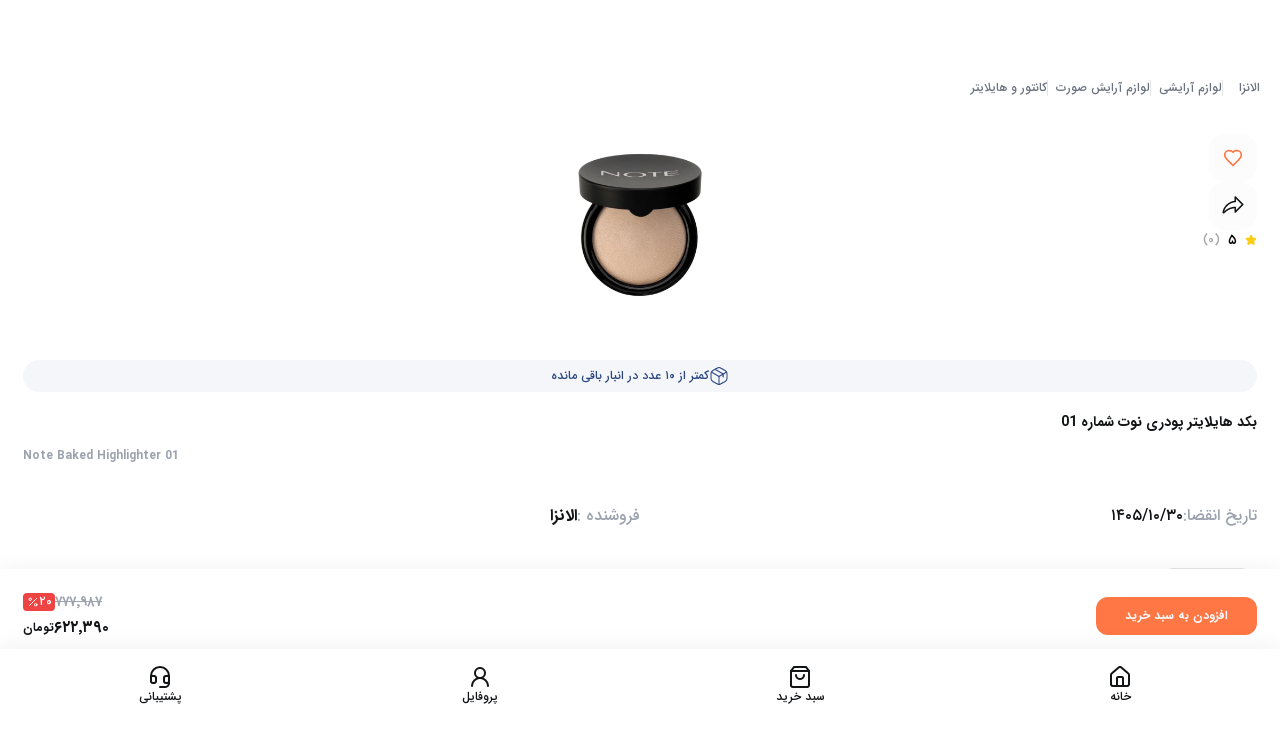

--- FILE ---
content_type: text/html; charset=utf-8
request_url: https://elanza.com/product/LNZP-64c8c7ffa4623/%D8%A8%DA%A9%D8%AF-%D9%87%D8%A7%DB%8C%D9%84%D8%A7%DB%8C%D8%AA%D8%B1-%D9%BE%D9%88%D8%AF%D8%B1%DB%8C-%D9%86%D9%88%D8%AA-%D8%B4%D9%85%D8%A7%D8%B1%D9%87-01
body_size: 87954
content:
<!DOCTYPE html><html lang="fa" dir="rtl" class="iransans_7dff92e6-module__W45AdG__variable"><head><meta charSet="utf-8"/><meta name="viewport" content="width=device-width, initial-scale=1, maximum-scale=1, user-scalable=no"/><link rel="stylesheet" href="/_next/static/chunks/130ae461b94f2faa.css" data-precedence="next"/><link rel="stylesheet" href="/_next/static/chunks/fe81322e39413244.css" data-precedence="next"/><link rel="stylesheet" href="/_next/static/chunks/635245f93e41a18e.css" data-precedence="next"/><link rel="stylesheet" href="/_next/static/chunks/93a9d14d3c9b0fd0.css" data-precedence="next"/><link rel="preload" as="script" fetchPriority="low" href="/_next/static/chunks/c658bea9d15b281e.js"/><script src="/_next/static/chunks/0bd36c3de6591086.js" async=""></script><script src="/_next/static/chunks/123c2c5c31d94d87.js" async=""></script><script src="/_next/static/chunks/c9684b33c67ef46b.js" async=""></script><script src="/_next/static/chunks/29b1f223ed74d00f.js" async=""></script><script src="/_next/static/chunks/turbopack-bda276f2b6ab095c.js" async=""></script><script src="/_next/static/chunks/cd8b14bfc16388ac.js" async=""></script><script src="/_next/static/chunks/8979cbc4175d8e18.js" async=""></script><script src="/_next/static/chunks/997309aee8899a8f.js" async=""></script><script src="/_next/static/chunks/8cfe4620417b1740.js" async=""></script><script src="/_next/static/chunks/800df51055d14fe9.js" async=""></script><script src="/_next/static/chunks/fbe7b92be87d0bad.js" async=""></script><script src="/_next/static/chunks/58122c3c716b8829.js" async=""></script><script src="/_next/static/chunks/9217bc95d1dfd399.js" async=""></script><script src="/_next/static/chunks/ec08f50686754e53.js" async=""></script><script src="/_next/static/chunks/af1780226f0c510c.js" async=""></script><script src="/_next/static/chunks/bd97da55e694a9f9.js" async=""></script><script src="/_next/static/chunks/86b4ad5656b6653e.js" async=""></script><script src="/_next/static/chunks/0ce3e2467c244b9d.js" async=""></script><script src="/_next/static/chunks/0baf638937be2392.js" async=""></script><script src="/_next/static/chunks/267d31549ad21483.js" async=""></script><script src="/_next/static/chunks/fdec328219b93ff3.js" async=""></script><script src="/_next/static/chunks/47a0ae7c89a89f48.js" async=""></script><script src="/_next/static/chunks/3dc2e80886bc429f.js" async=""></script><script src="/_next/static/chunks/dae30298fae308c5.js" async=""></script><script src="/_next/static/chunks/31ff6fd527ed4d9b.js" async=""></script><script src="/_next/static/chunks/b6dac7eef56bfa46.js" async=""></script><script src="/_next/static/chunks/ff54360cd26a29bd.js" async=""></script><link rel="preload" href="https://www.goftino.com/widget/2HENTy" as="script"/><link rel="preload" href="https://www.googletagmanager.com/gtm.js?id=GTM-KWNHGF5" as="script"/><link rel="preload" href="https://s1.mediaad.org/serve/9244/retargeting.js" as="script"/><meta name="next-size-adjust" content=""/><script src="/_next/static/chunks/a6dad97d9634a72d.js" noModule=""></script></head><body class="h-auto md:min-h-screen bg-background font-sans p-0 mb-10 md:mb-0 py-10 md:p-0 !text-global-text-color"><div hidden=""><!--$?--><template id="B:0"></template><!--/$--></div><!--$?--><template id="B:1"></template><section class="w-screen h-screen !z-[100] fixed bg-gray-800/50 top-0 left-0 flex items-center justify-center"><img alt="Loading..." loading="lazy" width="400" height="300" decoding="async" data-nimg="1" style="color:transparent" src="/_next/static/media/loader.ddebf8a8.gif"/></section><!--/$--><main class="w-full mb-4 md:mt-0 md:pb-0 relative bg-white flex flex-col overflow-hidden gap-y-4 md:gap-y-6"><!--$--><!--$?--><template id="B:2"></template><section class="w-screen h-screen !z-[100] fixed bg-gray-800/50 top-0 left-0 flex items-center justify-center"><img alt="Loading..." loading="lazy" width="400" height="300" decoding="async" data-nimg="1" style="color:transparent" src="/_next/static/media/loader.ddebf8a8.gif"/></section><!--/$--><!--/$--><div class="mt-5 md:my-10 w-full px-[23px]"><section class="2xl:container w-full md:scroll-mt-3 sm:px-0 md:px-2 2xl:px-0 overflow-hidden md:overflow-visible max-w-8xl"><section class="w-full flex flex-wrap items-center gap-y-3 justify-between"><figure class="w-1/2 md:w-auto flex items-center md:justify-between gap-1 md:gap-2"><img alt="ضمانت اصالت کالا" title="ضمانت اصالت کالا" loading="lazy" width="58" height="58" decoding="async" data-nimg="1" class="p-0.5 w-[20px] h-[20px] md:w-[58px] md:h-[58px]" style="color:transparent" src="/_next/static/media/check-icon.a8e655fe.svg"/><figcaption class="text-gray-400 text-xs md:text-[22px] font-extrabold">ضمانت اصالت کالا</figcaption></figure><figure class="w-1/2 md:w-auto flex items-center md:justify-between gap-1 md:gap-2"><img alt="ارسال کالا به سراسر ایران" title="ارسال کالا به سراسر ایران" loading="lazy" width="58" height="58" decoding="async" data-nimg="1" class="p-0.5 w-[20px] h-[20px] md:w-[58px] md:h-[58px]" style="color:transparent" src="/_next/static/media/change.b1b27af0.svg"/><figcaption class="text-gray-400 text-xs md:text-[22px] font-extrabold">ارسال کالا به سراسر ایران</figcaption></figure><figure class="w-1/2 md:w-auto flex items-center md:justify-between gap-1 md:gap-2"><img alt="قیمت مناسب و قابل رقابت" title="قیمت مناسب و قابل رقابت" loading="lazy" width="58" height="58" decoding="async" data-nimg="1" class="p-0.5 w-[20px] h-[20px] md:w-[58px] md:h-[58px]" style="color:transparent" src="/_next/static/media/pick-up.4339d926.svg"/><figcaption class="text-gray-400 text-xs md:text-[22px] font-extrabold">قیمت مناسب و قابل رقابت</figcaption></figure><figure class="w-1/2 md:w-auto flex items-center md:justify-between gap-1 md:gap-2"><img alt="۷ روز فرصت بازگشت کالا" title="۷ روز فرصت بازگشت کالا" loading="lazy" width="58" height="58" decoding="async" data-nimg="1" class="p-0.5 w-[20px] h-[20px] md:w-[58px] md:h-[58px]" style="color:transparent" src="/_next/static/media/voucher.b13d017b.svg"/><figcaption class="text-gray-400 text-xs md:text-[22px] font-extrabold">۷ روز فرصت بازگشت کالا</figcaption></figure></section></section></div><section class="w-full flex flex-wrap mt-4 md:mt-10 px-[23px] py-4 items-center md:h-[92px] bg-blue-secondary text-white"><section class="2xl:container w-full md:scroll-mt-3 sm:px-0 md:px-2 2xl:px-0 overflow-hidden md:overflow-visible max-w-8xl"><section class="w-full flex flex-wrap items-center justify-between"><figure class="w-full md:w-1/2 md:flex hidden items-center flex-wrap md:gap-4"><img alt="elanza-logo" title="elanza-logo" width="77" height="41" decoding="async" data-nimg="1" class="w-[47px] md:w-[75px] h-[25px] md:h-[48px]" style="color:transparent" src="/_next/static/media/LOGOFN.8a78dbbb.svg"/><figcaption class="w-full md:w-auto text-xs md:text-base font-medium my-3">فروشگاه اینترنتی الانزا عرضه کننده محصولات آرایشی، بهداشتی و عطر و ادکلن</figcaption></figure><figure class="w-full  flex md:hidden items-center  gap-[9px]"><img alt="elanza-logo" title="elanza-logo" width="77" height="41" decoding="async" data-nimg="1" class="w-[47px] md:w-[75px] h-[25px] md:h-[48px]" style="color:transparent" src="/_next/static/media/LOGOFN.8a78dbbb.svg"/><figcaption class="w-full md:w-auto text-xs  font-medium my-3">فروشگاه اینترنتی عرضه کننده محصولات آرایشی، بهداشتی</figcaption></figure></section></section></section><section class="w-full min-h-[400px] pt-5 bg-cream"><section class="2xl:container w-full md:scroll-mt-3 sm:px-0 md:px-2 2xl:px-0 overflow-hidden md:overflow-visible max-w-8xl"><footer class="w-full flex items-start justify-between flex-wrap px-[23px] pb-5 md:p-0"><section class="w-1/2 md:w-1/6 gap-y-3 flex flex-wrap flex-col"><strong class="text-sm  md:text-lg w-full font-bold ">با الانزا</strong><div class="flex flex-col gap-y-[10px] mt-1"><a class="text-xs md:text-sm font-medium transition-all hover:text-orange-primary" href="/category/gift-card">کارت هدیه</a><a class="text-xs md:text-sm font-medium transition-all hover:text-orange-primary" href="https://elanza.com/mag/">مجله</a><a class="text-xs md:text-sm font-medium transition-all hover:text-orange-primary" href="/jobs">همکاری با الانزا</a><a class="text-xs md:text-sm font-medium transition-all hover:text-orange-primary" href="/about-us">درباره ما</a><a class="text-xs md:text-sm font-medium transition-all hover:text-orange-primary" href="/return">ارسال و بازگشت کالا</a><a class="text-xs md:text-sm font-medium transition-all hover:text-orange-primary" href="/privacy">حریم خصوصی</a><a class="text-xs md:text-sm font-medium transition-all hover:text-orange-primary" href="/terms">شرایط و ضوابط</a><a class="text-xs md:text-sm font-medium transition-all hover:text-orange-primary" href="/job-position">فرصت های شغلی</a></div></section><section class="w-1/2 md:w-1/6 flex flex-col gap-y-3"><a class="text-sm  md:text-lg  w-full font-bold" href="/contact-us">تماس با ما</a><a target="_blank" class="text-xs md:text-sm font-medium" href="mailto:cs@elanza.com">آدرس ایمیل:cs@elanza.com</a><a target="_blank" class="text-xs md:text-sm font-medium" href="tel:02191008292">تلفن تماس:۰۲۱۹۱۰۰۸۲۹۲</a><p class="text-xs md:text-sm font-medium">آدرس:تهران، ولیعصر، بالاتر از میدان ونک، کوچه خلیل زاده، پلاک ۴۱، طبقه اول</p><p class="text-xs md:text-sm font-medium">کدپستی:۱۹۶۹۷۵۴۸۶۴</p><div class=" flex mb-5 w-full flex-wrap"><strong class="text-sm md:text-lg w-full font-bold mb-5">با ما همراه باشید</strong><div class="flex gap-4 items-center justify-between"><a target="_blank" class="text-sm font-medium" href="https://www.instagram.com/elanza.shop"><img alt="instagram" title="instagram" loading="lazy" width="30" height="30" decoding="async" data-nimg="1" style="color:transparent" src="/icons/social/logo_instagram.svg"/></a><a target="_blank" class="text-sm font-medium" href="https://www.linkedin.com/company/elanza-com/"><img alt="linkedin" title="linkedin" loading="lazy" width="30" height="30" decoding="async" data-nimg="1" style="color:transparent" src="/icons/social/LinkedIn_logo_initials.svg"/></a><a target="_blank" class="text-sm font-medium" href="https://x.com/elanza_com?s=09"><img alt="x" title="x" loading="lazy" width="30" height="30" decoding="async" data-nimg="1" style="color:transparent" src="/icons/social/x-icon.svg"/></a><a target="_blank" class="text-sm font-medium" href="https://www.aparat.com/elanza.shop"><img alt="aparat" title="aparat" loading="lazy" width="30" height="30" decoding="async" data-nimg="1" style="color:transparent" src="/icons/social/Aparat-900x0 1.svg"/></a></div></div></section><section class="flex  w-full   content-start justify-between leading-7 flex-wrap md:w-3/6"><strong class="text-lg w-full font-bold hidden md:block mb-3">درباره الانزا</strong><p class="text-xs font-medium leading-6 text-right  hidden md:block">فروشگاه لوازم آرایشی و بهداشتی الانزا مکانی است برای همه افراد تا بتوانند با اطمینان کامل، مناسب‌ترین و بهترین محصولات انواع برندهای موجود در بازار را تهیه کنند. همچنین الانزا در جهت احترام به حقوق مصرف کنندگان امکان خرید از فروشگاه‌های متعدد با محصولات متنوع‌تر را نیز، برای شما فراهم آورده است.</p><div class="w-full flex flex-wrap gap-3 justify-center items-center md:justify-start mb-5 md:mt-10 md:order-2"><a referrerPolicy="origin" target="_blank" href="https://trustseal.enamad.ir/?id=460174&amp;Code=OCZG5Uzg1t6DrdMt5k0hMqWMtIIQt8rf"><img referrerPolicy="origin" alt="اینماد- فروشگاه اینترنتی الانزا" title="اینماد- فروشگاه اینترنتی الانزا" loading="lazy" width="120" height="120" decoding="async" data-nimg="1" class="w-[100px] md:w-[120px] h-[100px] md:h-[120px] border flex items-center justify-center rounded-xl" style="color:transparent" src="https://trustseal.enamad.ir/logo.aspx?id=460174&amp;Code=OCZG5Uzg1t6DrdMt5k0hMqWMtIIQt8rf"/></a><img alt="ساماندهی- فروشگاه اینترنتی الانزا" title="ساماندهی- فروشگاه اینترنتی الانزا" loading="lazy" width="120" height="120" decoding="async" data-nimg="1" class="w-[100px] md:w-[120px] h-[100px] md:h-[120px] border flex items-center justify-center rounded-xl" style="color:transparent" src="https://logo.samandehi.ir/logo.aspx?id=171625&amp;p=nbpdyndtnbpdwlbqodrfujyn"/><figure class="w-[100px] md:w-[120px] h-[100px] md:h-[120px] border flex items-center justify-center rounded-xl"><img src="[data-uri] " alt="" style="cursor:pointer" class="w-[100px] md:w-[120px] h-[100px] md:h-[120px] object-contain"/></figure></div><div class="w-full md:hidden flex flex-wrap text-[10px] text-orange-primary items-center justify-center mb-2">تمامی حقوق این سایت برای شرکت اکسون دایا لوتوس (فروشگاه آنلاین الانزا) محفوظ است</div></section><div class="w-full hidden md:flex mt-20 items-center justify-center"><div class="w-auto p-3 px-6 text-white rounded-full bg-orange-primary">تمامی حقوق این سایت برای شرکت اکسون دایا لوتوس (فروشگاه آنلاین الانزا) محفوظ است</div></div></footer></section></section></main><div data-rht-toaster="" style="position:fixed;z-index:9999;top:16px;left:16px;right:16px;bottom:16px;pointer-events:none"></div><!--$?--><template id="B:3"></template><section class="w-screen h-screen !z-[100] fixed bg-gray-800/50 top-0 left-0 flex items-center justify-center"><img alt="Loading..." loading="lazy" width="400" height="300" decoding="async" data-nimg="1" style="color:transparent" src="/_next/static/media/loader.ddebf8a8.gif"/></section><!--/$--><script>requestAnimationFrame(function(){$RT=performance.now()});</script><script src="/_next/static/chunks/c658bea9d15b281e.js" id="_R_" async=""></script><div hidden id="S:3"><div class="w-full md:hidden z-[45] flex bg-white fixed bottom-0 left-0 flex-wrap h-[71px]" style="box-shadow:-2px -4px 20px 0px rgba(0, 0, 0, 0.05)"><a class="w-1/4 flex flex-wrap content-center gap-y-1 justify-center h-full duration-200 false" href="/"><svg xmlns="http://www.w3.org/2000/svg" width="24" height="24" viewBox="0 0 24 24" fill="none" stroke="currentColor" stroke-width="2" stroke-linecap="round" stroke-linejoin="round" class="lucide lucide-house w-6 h-6"><path d="M15 21v-8a1 1 0 0 0-1-1h-4a1 1 0 0 0-1 1v8"></path><path d="M3 10a2 2 0 0 1 .709-1.528l7-5.999a2 2 0 0 1 2.582 0l7 5.999A2 2 0 0 1 21 10v9a2 2 0 0 1-2 2H5a2 2 0 0 1-2-2z"></path></svg><div class="w-full flex items-center justify-center text-xs font-medium">خانه</div></a><a class="w-1/4 flex flex-wrap relative content-center gap-y-1 justify-center h-full false" href="/shopping-bag"><svg xmlns="http://www.w3.org/2000/svg" width="24" height="24" viewBox="0 0 24 24" fill="none" stroke="currentColor" stroke-width="2" stroke-linecap="round" stroke-linejoin="round" class="lucide lucide-shopping-bag w-6 h-6"><path d="M6 2 3 6v14a2 2 0 0 0 2 2h14a2 2 0 0 0 2-2V6l-3-4Z"></path><path d="M3 6h18"></path><path d="M16 10a4 4 0 0 1-8 0"></path></svg><div class="w-full flex items-center justify-center text-xs font-medium">سبد خرید</div></a><div class="w-1/4 flex flex-wrap content-center gap-y-1 justify-center h-full"><svg xmlns="http://www.w3.org/2000/svg" width="24" height="24" viewBox="0 0 24 24" fill="none" stroke="currentColor" stroke-width="2" stroke-linecap="round" stroke-linejoin="round" class="lucide lucide-user-round w-6 h-6"><circle cx="12" cy="8" r="5"></circle><path d="M20 21a8 8 0 0 0-16 0"></path></svg><div class="w-full flex items-center justify-center text-xs font-medium">پروفایل</div></div><a class="w-1/4 flex flex-wrap content-center gap-y-1 justify-center h-full false" href="/contact-us"><svg xmlns="http://www.w3.org/2000/svg" width="24" height="24" viewBox="0 0 24 24" fill="none" stroke="currentColor" stroke-width="2" stroke-linecap="round" stroke-linejoin="round" class="lucide lucide-headset w-6 h-6"><path d="M3 11h3a2 2 0 0 1 2 2v3a2 2 0 0 1-2 2H5a2 2 0 0 1-2-2v-5Zm0 0a9 9 0 1 1 18 0m0 0v5a2 2 0 0 1-2 2h-1a2 2 0 0 1-2-2v-3a2 2 0 0 1 2-2h3Z"></path><path d="M21 16v2a4 4 0 0 1-4 4h-5"></path></svg><div class="w-full flex items-center justify-center text-xs font-medium">پشتیبانی</div></a></div><style>#nprogress{pointer-events:none}#nprogress .bar{background:#ff774b;position:fixed;z-index:1600;top: 0;left:0;width:100%;height:3px}#nprogress .peg{display:block;position:absolute;right:0;width:100px;height:100%;box-shadow:0 0 10px #ff774b,0 0 5px #ff774b;opacity:1;-webkit-transform:rotate(3deg) translate(0px,-4px);-ms-transform:rotate(3deg) translate(0px,-4px);transform:rotate(3deg) translate(0px,-4px)}#nprogress .spinner{display:block;position:fixed;z-index:1600;top: 15px;right:15px}#nprogress .spinner-icon{width:18px;height:18px;box-sizing:border-box;border:2px solid transparent;border-top-color:#ff774b;border-left-color:#ff774b;border-radius:50%;-webkit-animation:nprogress-spinner 400ms linear infinite;animation:nprogress-spinner 400ms linear infinite}.nprogress-custom-parent{overflow:hidden;position:relative}.nprogress-custom-parent #nprogress .bar,.nprogress-custom-parent #nprogress .spinner{position:absolute}@-webkit-keyframes nprogress-spinner{0%{-webkit-transform:rotate(0deg)}100%{-webkit-transform:rotate(360deg)}}@keyframes nprogress-spinner{0%{transform:rotate(0deg)}100%{transform:rotate(360deg)}}</style><!--$!--><template data-dgst="BAILOUT_TO_CLIENT_SIDE_RENDERING"></template><!--/$--> <!-- --> </div><script>$RB=[];$RV=function(a){$RT=performance.now();for(var b=0;b<a.length;b+=2){var c=a[b],e=a[b+1];null!==e.parentNode&&e.parentNode.removeChild(e);var f=c.parentNode;if(f){var g=c.previousSibling,h=0;do{if(c&&8===c.nodeType){var d=c.data;if("/$"===d||"/&"===d)if(0===h)break;else h--;else"$"!==d&&"$?"!==d&&"$~"!==d&&"$!"!==d&&"&"!==d||h++}d=c.nextSibling;f.removeChild(c);c=d}while(c);for(;e.firstChild;)f.insertBefore(e.firstChild,c);g.data="$";g._reactRetry&&requestAnimationFrame(g._reactRetry)}}a.length=0};
$RC=function(a,b){if(b=document.getElementById(b))(a=document.getElementById(a))?(a.previousSibling.data="$~",$RB.push(a,b),2===$RB.length&&("number"!==typeof $RT?requestAnimationFrame($RV.bind(null,$RB)):(a=performance.now(),setTimeout($RV.bind(null,$RB),2300>a&&2E3<a?2300-a:$RT+300-a)))):b.parentNode.removeChild(b)};$RC("B:3","S:3")</script><div hidden id="S:1"><header class="w-full hidden left-0 duration-300 items-center relative border-b !bg-white px-2 false md:flex justify-center shadow-lg"><section class="2xl:container w-full md:scroll-mt-3 sm:px-0 md:px-2 2xl:px-0 overflow-hidden md:overflow-visible max-w-8xl"><section class="hidden md:flex w-full duration-300 items-end justify-between md:pt-[80px] px-3 md:flex-wrap mt-[68px]"><div class="transition-all duration-300 "><a class="w-full md:absolute md:top-0  h-[50px] md:h-[68px] p-2 flex justify-center items-center right-0 overflow-hidden" style="color:#000000;background-image:url(https://api.elanza.com/files/topbar/xSTBcAjSszAVEf83N6kjCmFqzcLIS15eEqmaDCnH.gif/xSTBcAjSszAVEf83N6kjCmFqzcLIS15eEqmaDCnH.gif);background-size:cover;background-repeat:no-repeat;background-position:center" href="https://blackfriday.elanza.com/?utm_source=Website&amp;utm_medium=Topbar&amp;utm_campaign=BlackFriday4&amp;utm_content=Game"><div class="whitespace-nowrap w-full overflow-hidden"><strong class="md:flex inline-block animate-marquee"></strong></div></a></div><section class="false bg-white fixed flex left-0 items-center justify-center w-full !z-[50]  top-[68px]
                             false
                             
                             "><section class="bg-white px-0 mx-auto container w-full py-2 transition-all duration-300  rounded-b-xl !z-[70]"><div class="flex justify-between px-0 items-center w-full container mx-auto transition-all duration-300"><div class="w-1/4 flex items-center"><!--$--><div class="relative w-full"><form class="w-full max-w-[387px] relative z-50"><svg xmlns="http://www.w3.org/2000/svg" width="24" height="24" viewBox="0 0 24 24" fill="none" stroke="currentColor" stroke-width="2" stroke-linecap="round" stroke-linejoin="round" class="lucide lucide-search absolute right-3 top-1/2 transform -translate-y-1/2 text-gray-400"><circle cx="11" cy="11" r="8"></circle><path d="m21 21-4.3-4.3"></path></svg><input type="search" class="flex border shadow-none outline-0 outline-none px-3 py-1 focus:border-orange-primary transition-colors file:border-0 file:bg-transparent file:text-sm file:font-medium placeholder:text-muted-foreground disabled:cursor-not-allowed disabled:opacity-50 !text-sm pr-10 pl-4 w-full rounded-[16px] h-[56px] text-[16px] bg-white" autoComplete="off" placeholder="جستجو محصولات" name="search" value=""/></form></div><!--/$--></div><a class="w-2/4 flex items-center justify-center" href="/"><figure class="w-full flex items-center justify-center"><img alt="elanza-logo" title="elanza-logo" width="198" height="36" decoding="async" data-nimg="1" style="color:transparent" src="/_next/static/media/elanza-logo.82fab1b5.svg"/></figure></a><div class="w-1/4 flex items-center justify-end"><nav class="w-[132px] flex gap-2 items-center justify-end h-[44px]"><div><div class="w-9 h-9 group flex justify-center items-center rounded-xl relative duration-300 "><a class="relative" href="/shopping-bag"><img alt="سبد خرید" title="سبد خرید" loading="lazy" width="25" height="24" decoding="async" data-nimg="1" class="duration-100" style="color:transparent" src="/_next/static/media/bag-2.e84c4307.svg"/></a></div></div></nav></div></div></section></section><section dir="rtl" class="w-full px-0 items-center flex h-full flex-wrap list-none  false"><section class="w-full flex flex-wrap rounded"><ul class="w-full duration-200 relative flex z-10 flex-wrap justify-between items-center list-none"><section class="text-sm w-fit group px-1 cursor-pointer"><a class="group-hover:text-orange-primary duration-100" aria-label="Go to لوازم آرایشی category" href="/category/cosmetics">لوازم آرایشی</a><div class="absolute w-full left-0 invisible px-2 group-hover:visible"><div class="duration-200 opacity-0 group-hover:opacity-100"><div class="list-none h-full m-0 p-2 flex flex-wrap"><div class="w-full bg-white origin-right mt-1 h-[55vh] max-h-[550px] rounded-b-2xl shadow scroll-custom overflow-auto flex flex-wrap content-start"><div class="w-full flex flex-wrap text-orange-primary hover:text-orange-hover duration-100 items-center gap-2 p-2"><a class="duration-100 transition-all inline-block" aria-label="Go to لوازم آرایشی category" href="/category/cosmetics"><span class="">لوازم آرایشی</span></a><svg xmlns="http://www.w3.org/2000/svg" width="24" height="24" viewBox="0 0 24 24" fill="none" stroke="currentColor" stroke-width="2" stroke-linecap="round" stroke-linejoin="round" class="lucide lucide-arrow-left w-4 h-4"><path d="m12 19-7-7 7-7"></path><path d="M19 12H5"></path></svg></div><div class="w-1/5 border-x border-gray-50"><div class="p-2 h-fit flex flex-col"><div class="w-full"><div class="w-fit py-2 border-b-2 border-b-blue-900"><a class="duration-100 transition-all inline-block" aria-label="Go to ابزار آرایشی category" href="/category/cosmetics-tools"><span class="">ابزار آرایشی</span></a></div><ul class="w-full"><li class="text-gray-500 py-1"><a class="duration-100 transition-all inline-block" aria-label="Go to وسایل آرایش مو category" href="/category/hairdressing-tools"><span class="">وسایل آرایش مو</span></a></li><li class="text-gray-500 py-1"><a class="duration-100 transition-all inline-block" aria-label="Go to تیغ اصلاح صورت و ابرو category" href="/category/eyebrow-shaving-razor"><span class="">تیغ اصلاح صورت و ابرو</span></a></li><li class="text-gray-500 py-1"><a class="duration-100 transition-all inline-block" aria-label="Go to موچین ابرو category" href="/category/eyebrow-tweezers"><span class="">موچین ابرو</span></a></li><li class="text-gray-500 py-1"><a class="duration-100 transition-all inline-block" aria-label="Go to فرمژه category" href="/category/eyelash-curler"><span class="">فرمژه</span></a></li><li class="text-gray-500 py-1"></li><li class="text-gray-500 py-1"><a class="duration-100 transition-all inline-block" aria-label="Go to اپلیکاتور مژه category" href="/category/eyelash-applicator"><span class="">اپلیکاتور مژه</span></a></li><li class="text-gray-500 py-1"><a class="duration-100 transition-all inline-block" aria-label="Go to قیچی اصلاح ابرو و مو category" href="/category/eyebrow-shaving-scissors"><span class="">قیچی اصلاح ابرو و مو</span></a></li><li class="text-gray-500 py-1"><a class="duration-100 transition-all inline-block" aria-label="Go to قاب ابرو category" href="/category/eyebrow-stencils"><span class="">قاب ابرو</span></a></li><li class="text-gray-500 py-1"><a class="duration-100 transition-all inline-block" aria-label="Go to استند لوازم آرایشی category" href="/category/organizing-stand"><span class="">استند لوازم آرایشی</span></a></li><li class="text-gray-500 py-1"><a class="duration-100 transition-all inline-block" aria-label="Go to پد و بلندر آرایشی category" href="/category/makeup-pad-and-blender"><span class="">پد و بلندر آرایشی</span></a></li><li class="text-gray-500 py-1"><a class="duration-100 transition-all inline-block" aria-label="Go to ابزار مانیکور و پدیکور category" href="/category/manicue-pedicure-tools"><span class="">ابزار مانیکور و پدیکور</span></a></li><li class="text-gray-500 py-1"><a class="duration-100 transition-all inline-block" aria-label="Go to براش آرایشی category" href="/category/makeup-brushes"><span class="">براش آرایشی</span></a></li><li class="text-gray-500 py-1"><a class="duration-100 transition-all inline-block" aria-label="Go to تراش آرایشی category" href="/category/sharpeners"><span class="">تراش آرایشی</span></a></li><li class="text-gray-500 py-1"><a class="duration-100 transition-all inline-block" aria-label="Go to آینه آرایشی category" href="/category/mirrors"><span class="">آینه آرایشی</span></a></li><li class="text-gray-500 py-1"><a class="duration-100 transition-all inline-block" aria-label="Go to کیف لوازم آرایش category" href="/category/cosmetic-bags"><span class="">کیف لوازم آرایش</span></a></li></ul></div></div></div><div class="w-1/5 border-x border-gray-50"><div class="p-2 h-fit flex flex-col"><div class="w-full"><div class="w-fit py-2 border-b-2 border-b-blue-900"><a class="duration-100 transition-all inline-block" aria-label="Go to لوازم آرایش صورت category" href="/category/women-face-makeup"><span class="">لوازم آرایش صورت</span></a></div><ul class="w-full"><li class="text-gray-500 py-1"><a class="duration-100 transition-all inline-block" aria-label="Go to موس صورت category" href="/category/face-mousse"><span class="">موس صورت</span></a></li><li class="text-gray-500 py-1"><a class="duration-100 transition-all inline-block" aria-label="Go to کوشن category" href="/category/cushion"><span class="">کوشن</span></a></li><li class="text-gray-500 py-1"><a class="duration-100 transition-all inline-block" aria-label="Go to پرایمر category" href="/category/primer"><span class="">پرایمر</span></a></li><li class="text-gray-500 py-1"><a class="duration-100 transition-all inline-block" aria-label="Go to فیکساتور و تثبیت کننده آرایش category" href="/category/fixator"><span class="">فیکساتور و تثبیت کننده آرایش</span></a></li><li class="text-gray-500 py-1"><a class="duration-100 transition-all inline-block" aria-label="Go to برنزه کننده صورت category" href="/category/bronzing-powder"><span class="">برنزه کننده صورت</span></a></li><li class="text-gray-500 py-1"><a class="duration-100 transition-all inline-block" aria-label="Go to کرم پودر category" href="/category/foundation"><span class="">کرم پودر</span></a></li><li class="text-gray-500 py-1"><a class="duration-100 transition-all inline-block" aria-label="Go to پنکیک category" href="/category/pancakes"><span class="">پنکیک</span></a></li><li class="text-gray-500 py-1"><a class="duration-100 transition-all inline-block" aria-label="Go to کانتور و هایلایتر category" href="/category/contouring-highliter"><span class="">کانتور و هایلایتر</span></a></li><li class="text-gray-500 py-1"><a class="duration-100 transition-all inline-block" aria-label="Go to رژگونه category" href="/category/blush"><span class="">رژگونه</span></a></li><li class="text-gray-500 py-1"><a class="duration-100 transition-all inline-block" aria-label="Go to کانسیلر category" href="/category/concealer"><span class="">کانسیلر</span></a></li><li class="text-gray-500 py-1"><a class="duration-100 transition-all inline-block" aria-label="Go to بی بی کرم category" href="/category/bb-cc-dd-cream"><span class="">بی بی کرم</span></a></li><li class="text-gray-500 py-1"><a class="duration-100 transition-all inline-block" aria-label="Go to سی سی کرم category" href="/category/cc-cream"><span class="">سی سی کرم</span></a></li><li class="text-gray-500 py-1"><a class="duration-100 transition-all inline-block" aria-label="Go to دی دی کرم category" href="/category/dd-cream"><span class="">دی دی کرم</span></a></li></ul></div></div><div class="p-2 h-fit flex flex-col"><div class="w-full"><div class="w-fit py-2 border-b-2 border-b-blue-900"><a class="duration-100 transition-all inline-block" aria-label="Go to احیا کننده محصولات آرایشی category" href="/category/revitalizing-cosmetic-products"><span class="">احیا کننده محصولات آرایشی</span></a></div><ul class="w-full"></ul></div></div><div class="p-2 h-fit flex flex-col"><div class="w-full"><div class="w-fit py-2 border-b-2 border-b-blue-900"><a class="duration-100 transition-all inline-block" aria-label="Go to ست لوازم آرایش category" href="/category/cosmetic-bundles"><span class="">ست لوازم آرایش</span></a></div><ul class="w-full"></ul></div></div></div><div class="w-1/5 border-x border-gray-50"><div class="p-2 h-fit flex flex-col"><div class="w-full"><div class="w-fit py-2 border-b-2 border-b-blue-900"><a class="duration-100 transition-all inline-block" aria-label="Go to لوازم آرایش ناخن category" href="/category/nail-care"><span class="">لوازم آرایش ناخن</span></a></div><ul class="w-full"><li class="text-gray-500 py-1"><a class="duration-100 transition-all inline-block" aria-label="Go to بیس کت ناخن category" href="/category/nail-base-coat"><span class="">بیس کت ناخن</span></a></li><li class="text-gray-500 py-1"><a class="duration-100 transition-all inline-block" aria-label="Go to تاپ کت ناخن category" href="/category/nail-top-coat"><span class="">تاپ کت ناخن</span></a></li><li class="text-gray-500 py-1"><a class="duration-100 transition-all inline-block" aria-label="Go to کوکتل پدیکور category" href="/category/cocktail-pedicure"><span class="">کوکتل پدیکور</span></a></li><li class="text-gray-500 py-1"><a class="duration-100 transition-all inline-block" aria-label="Go to ناخن مصنوعی و چسب ناخن category" href="/category/false-nails"><span class="">ناخن مصنوعی و چسب ناخن</span></a></li><li class="text-gray-500 py-1"><a class="duration-100 transition-all inline-block" aria-label="Go to مواد کاشت ناخن category" href="/category/nail-implant-material"><span class="">مواد کاشت ناخن</span></a></li><li class="text-gray-500 py-1"><a class="duration-100 transition-all inline-block" aria-label="Go to لاک ناخن category" href="/category/nail-polish"><span class="">لاک ناخن</span></a></li><li class="text-gray-500 py-1"><a class="duration-100 transition-all inline-block" aria-label="Go to لاک پاک کن category" href="/category/nail-polish-remover"><span class="">لاک پاک کن</span></a></li><li class="text-gray-500 py-1"><a class="duration-100 transition-all inline-block" aria-label="Go to وسایل طراحی ناخن category" href="/category/nail-extention-tools"><span class="">وسایل طراحی ناخن</span></a></li></ul></div></div><div class="p-2 h-fit flex flex-col"><div class="w-full"><div class="w-fit py-2 border-b-2 border-b-blue-900"><a class="duration-100 transition-all inline-block" aria-label="Go to لوازم آرایش بدن category" href="/category/body-cosmetics"><span class="">لوازم آرایش بدن</span></a></div><ul class="w-full"><li class="text-gray-500 py-1"></li><li class="text-gray-500 py-1"></li><li class="text-gray-500 py-1"><a class="duration-100 transition-all inline-block" aria-label="Go to شیمر و هایلایت بدن category" href="/category/shimmer-and-body-highlight"><span class="">شیمر و هایلایت بدن</span></a></li></ul></div></div><div class="p-2 h-fit flex flex-col"><div class="w-full"><div class="w-fit py-2 border-b-2 border-b-blue-900"><a class="duration-100 transition-all inline-block" aria-label="Go to لوازم آرایش مو category" href="/category/hair-care-1"><span class="">لوازم آرایش مو</span></a></div><ul class="w-full"><li class="text-gray-500 py-1"><a class="duration-100 transition-all inline-block" aria-label="Go to محصولات رنگ مو category" href="/category/hair-dye-products"><span class="">محصولات رنگ مو</span></a></li><li class="text-gray-500 py-1"><a class="duration-100 transition-all inline-block" aria-label="Go to حالت دهنده های مو category" href="/category/hair-styling"><span class="">حالت دهنده های مو</span></a></li></ul></div></div></div><div class="w-1/5 border-x border-gray-50"><div class="p-2 h-fit flex flex-col"><div class="w-full"><div class="w-fit py-2 border-b-2 border-b-blue-900"><a class="duration-100 transition-all inline-block" aria-label="Go to لوازم آرایش چشم category" href="/category/eye-make-up"><span class="">لوازم آرایش چشم</span></a></div><ul class="w-full"><li class="text-gray-500 py-1"><a class="duration-100 transition-all inline-block" aria-label="Go to پرایمر چشم category" href="/category/eye-primer"><span class="">پرایمر چشم</span></a></li><li class="text-gray-500 py-1"><a class="duration-100 transition-all inline-block" aria-label="Go to لنز رنگی category" href="/category/contact-lens"><span class="">لنز رنگی</span></a></li><li class="text-gray-500 py-1"><a class="duration-100 transition-all inline-block" aria-label="Go to ریمل چشم category" href="/category/mascara"><span class="">ریمل چشم</span></a></li><li class="text-gray-500 py-1"><a class="duration-100 transition-all inline-block" aria-label="Go to سایه چشم category" href="/category/eyeshadow"><span class="">سایه چشم</span></a></li><li class="text-gray-500 py-1"><a class="duration-100 transition-all inline-block" aria-label="Go to خط چشم category" href="/category/eyeliner"><span class="">خط چشم</span></a></li><li class="text-gray-500 py-1"><a class="duration-100 transition-all inline-block" aria-label="Go to مداد چشم category" href="/category/eye-pencil"><span class="">مداد چشم</span></a></li><li class="text-gray-500 py-1"><a class="duration-100 transition-all inline-block" aria-label="Go to مژه و چسب مژه category" href="/category/eyelash-extention"><span class="">مژه و چسب مژه</span></a></li></ul></div></div><div class="p-2 h-fit flex flex-col"><div class="w-full"><div class="w-fit py-2 border-b-2 border-b-blue-900"><a class="duration-100 transition-all inline-block" aria-label="Go to لوازم آرایش لب category" href="/category/lipliner"><span class="">لوازم آرایش لب</span></a></div><ul class="w-full"><li class="text-gray-500 py-1"><a class="duration-100 transition-all inline-block" aria-label="Go to پرایمر لب category" href="/category/lip-primer"><span class="">پرایمر لب</span></a></li><li class="text-gray-500 py-1"><a class="duration-100 transition-all inline-block" aria-label="Go to برق لب category" href="/category/lip-gloss"><span class="">برق لب</span></a></li><li class="text-gray-500 py-1"><a class="duration-100 transition-all inline-block" aria-label="Go to لاک لب category" href="/category/magic-and-lipstick"><span class="">لاک لب</span></a></li><li class="text-gray-500 py-1"><a class="duration-100 transition-all inline-block" aria-label="Go to تینت لب category" href="/category/lip-tint"><span class="">تینت لب</span></a></li><li class="text-gray-500 py-1"><a class="duration-100 transition-all inline-block" aria-label="Go to رژ لب category" href="/category/lipstick"><span class="">رژ لب</span></a></li><li class="text-gray-500 py-1"><a class="duration-100 transition-all inline-block" aria-label="Go to مداد لب category" href="/category/lip-liner"><span class="">مداد لب</span></a></li></ul></div></div></div><div class="w-1/5 border-x border-gray-50"><div class="p-2 h-fit flex flex-col"><div class="w-full"><div class="w-fit py-2 border-b-2 border-b-blue-900"><a class="duration-100 transition-all inline-block" aria-label="Go to آرایش ابرو category" href="/category/eyebrow-make-up"><span class="">آرایش ابرو</span></a></div><ul class="w-full"><li class="text-gray-500 py-1"><a class="duration-100 transition-all inline-block" aria-label="Go to ژل حالت دهنده ابرو category" href="/category/eyebrow-conditioning-gel"><span class="">ژل حالت دهنده ابرو</span></a></li><li class="text-gray-500 py-1"><a class="duration-100 transition-all inline-block" aria-label="Go to ماژیک ابرو category" href="/category/magic-eyebrows"><span class="">ماژیک ابرو</span></a></li><li class="text-gray-500 py-1"><a class="duration-100 transition-all inline-block" aria-label="Go to صابون ابرو category" href="/category/eyebrow-soap"><span class="">صابون ابرو</span></a></li><li class="text-gray-500 py-1"><a class="duration-100 transition-all inline-block" aria-label="Go to رنگ ابرو category" href="/category/eyebrow-color"><span class="">رنگ ابرو</span></a></li><li class="text-gray-500 py-1"><a class="duration-100 transition-all inline-block" aria-label="Go to سایه ابرو category" href="/category/eyebrow-shadow"><span class="">سایه ابرو</span></a></li><li class="text-gray-500 py-1"><a class="duration-100 transition-all inline-block" aria-label="Go to ریمل ابرو category" href="/category/eyebrow-mascara"><span class="">ریمل ابرو</span></a></li><li class="text-gray-500 py-1"><a class="duration-100 transition-all inline-block" aria-label="Go to مداد ابرو category" href="/category/eyebrow-pendil"><span class="">مداد ابرو</span></a></li></ul></div></div></div></div></div></div></div></section><section class="text-sm w-fit group px-1 cursor-pointer"><a class="group-hover:text-orange-primary duration-100" aria-label="Go to محصولات بهداشتی و مراقبتی category" href="/category/personal-care">محصولات بهداشتی و مراقبتی</a><div class="absolute w-full left-0 invisible px-2 group-hover:visible"><div class="duration-200 opacity-0 group-hover:opacity-100"><div class="list-none h-full m-0 p-2 flex flex-wrap"><div class="w-full bg-white origin-right mt-1 h-[55vh] max-h-[550px] rounded-b-2xl shadow scroll-custom overflow-auto flex flex-wrap content-start"><div class="w-full flex flex-wrap text-orange-primary hover:text-orange-hover duration-100 items-center gap-2 p-2"><a class="duration-100 transition-all inline-block" aria-label="Go to محصولات بهداشتی و مراقبتی category" href="/category/personal-care"><span class="">محصولات بهداشتی و مراقبتی</span></a><svg xmlns="http://www.w3.org/2000/svg" width="24" height="24" viewBox="0 0 24 24" fill="none" stroke="currentColor" stroke-width="2" stroke-linecap="round" stroke-linejoin="round" class="lucide lucide-arrow-left w-4 h-4"><path d="m12 19-7-7 7-7"></path><path d="M19 12H5"></path></svg></div><div class="w-1/5 border-x border-gray-50"><div class="p-2 h-fit flex flex-col"><div class="w-full"><div class="w-fit py-2 border-b-2 border-b-blue-900"><a class="duration-100 transition-all inline-block" aria-label="Go to محصولات مراقبت از بدن category" href="/category/body-skincare"><span class="">محصولات مراقبت از بدن</span></a></div><ul class="w-full"><li class="text-gray-500 py-1"><a class="duration-100 transition-all inline-block" aria-label="Go to افترسان category" href="/category/after-the-sun"><span class="">افترسان</span></a></li><li class="text-gray-500 py-1"><a class="duration-100 transition-all inline-block" aria-label="Go to ضد درد، سوختگی و التهاب category" href="/category/anti-inflammatory-and-analgesic"><span class="">ضد درد، سوختگی و التهاب</span></a></li><li class="text-gray-500 py-1"><a class="duration-100 transition-all inline-block" aria-label="Go to اتو برنز category" href="/category/to-tan"><span class="">اتو برنز</span></a></li><li class="text-gray-500 py-1"><a class="duration-100 transition-all inline-block" aria-label="Go to روغن و لوسیون برنزه کننده category" href="/category/tanning-oil-and-lotion"><span class="">روغن و لوسیون برنزه کننده</span></a></li><li class="text-gray-500 py-1"><a class="duration-100 transition-all inline-block" aria-label="Go to ضد لک و روشن کننده بدن category" href="/category/anti-stain-and-body-brightener"><span class="">ضد لک و روشن کننده بدن</span></a></li><li class="text-gray-500 py-1"><a class="duration-100 transition-all inline-block" aria-label="Go to ضد جوش بدن category" href="/category/body-anti-acne"><span class="">ضد جوش بدن</span></a></li><li class="text-gray-500 py-1"><a class="duration-100 transition-all inline-block" aria-label="Go to مایع دستشویی category" href="/category/washing-liquid"><span class="">مایع دستشویی</span></a></li><li class="text-gray-500 py-1"><a class="duration-100 transition-all inline-block" aria-label="Go to صابون صورت و بدن category" href="/category/body-soap"><span class="">صابون صورت و بدن</span></a></li><li class="text-gray-500 py-1"><a class="duration-100 transition-all inline-block" aria-label="Go to ضد ترک بدن category" href="/category/anti-crack"><span class="">ضد ترک بدن</span></a></li><li class="text-gray-500 py-1"><a class="duration-100 transition-all inline-block" aria-label="Go to فرم دهنده بدن category" href="/category/body-shaper"><span class="">فرم دهنده بدن</span></a></li><li class="text-gray-500 py-1"><a class="duration-100 transition-all inline-block" aria-label="Go to ضد آفتاب بدن category" href="/category/body-sunscreen"><span class="">ضد آفتاب بدن</span></a></li><li class="text-gray-500 py-1"><a class="duration-100 transition-all inline-block" aria-label="Go to اسکراب و لایه بردار بدن category" href="/category/body-scrub"><span class="">اسکراب و لایه بردار بدن</span></a></li><li class="text-gray-500 py-1"><a class="duration-100 transition-all inline-block" aria-label="Go to وازلین category" href="/category/vaseline"><span class="">وازلین</span></a></li><li class="text-gray-500 py-1"><a class="duration-100 transition-all inline-block" aria-label="Go to گزیدگی حشرات category" href="/category/insect-bites"><span class="">گزیدگی حشرات</span></a></li><li class="text-gray-500 py-1"></li><li class="text-gray-500 py-1"><a class="duration-100 transition-all inline-block" aria-label="Go to ماسک دست و پا category" href="/category/hand-and-foot-mask"><span class="">ماسک دست و پا</span></a></li><li class="text-gray-500 py-1"><a class="duration-100 transition-all inline-block" aria-label="Go to دستمال مرطوب category" href="/category/wipes"><span class="">دستمال مرطوب</span></a></li><li class="text-gray-500 py-1"><a class="duration-100 transition-all inline-block" aria-label="Go to ژل شستشوی بدن category" href="/category/body-wash-gel"><span class="">ژل شستشوی بدن</span></a></li><li class="text-gray-500 py-1"><a class="duration-100 transition-all inline-block" aria-label="Go to ماساژور صورت و بدن category" href="/category/body-massager"><span class="">ماساژور صورت و بدن</span></a></li><li class="text-gray-500 py-1"><a class="duration-100 transition-all inline-block" aria-label="Go to تقویت کننده ناخن category" href="/category/nail-treatments"><span class="">تقویت کننده ناخن</span></a></li><li class="text-gray-500 py-1"><a class="duration-100 transition-all inline-block" aria-label="Go to کرم و لوسیون category" href="/category/body-lotion"><span class="">کرم و لوسیون</span></a></li><li class="text-gray-500 py-1"><a class="duration-100 transition-all inline-block" aria-label="Go to شامپو بدن category" href="/category/body-wash"><span class="">شامپو بدن</span></a></li><li class="text-gray-500 py-1"><a class="duration-100 transition-all inline-block" aria-label="Go to روغن بدن category" href="/category/body-oil"><span class="">روغن بدن</span></a></li></ul></div></div></div><div class="w-1/5 border-x border-gray-50"><div class="p-2 h-fit flex flex-col"><div class="w-full"><div class="w-fit py-2 border-b-2 border-b-blue-900"><a class="duration-100 transition-all inline-block" aria-label="Go to محصولات بهداشتی صورت category" href="/category/face-skincare"><span class="">محصولات بهداشتی صورت</span></a></div><ul class="w-full"><li class="text-gray-500 py-1"><a class="duration-100 transition-all inline-block" aria-label="Go to کرم دور چشم category" href="/category/eye-cream"><span class="">کرم دور چشم</span></a></li><li class="text-gray-500 py-1"><a class="duration-100 transition-all inline-block" aria-label="Go to کرم روز category" href="/category/day-cream"><span class="">کرم روز</span></a></li><li class="text-gray-500 py-1"><a class="duration-100 transition-all inline-block" aria-label="Go to کرم شب category" href="/category/night-cream"><span class="">کرم شب</span></a></li><li class="text-gray-500 py-1"><a class="duration-100 transition-all inline-block" aria-label="Go to اسپری آبرسان صورت category" href="/category/facial-moisturizing-spray"><span class="">اسپری آبرسان صورت</span></a></li><li class="text-gray-500 py-1"><a class="duration-100 transition-all inline-block" aria-label="Go to ضد جوش صورت category" href="/category/anti-acne-face"><span class="">ضد جوش صورت</span></a></li><li class="text-gray-500 py-1"><a class="duration-100 transition-all inline-block" aria-label="Go to ضد لک و روشن کننده صورت category" href="/category/anti-spot-and-face-brightener"><span class="">ضد لک و روشن کننده صورت</span></a></li><li class="text-gray-500 py-1"><a class="duration-100 transition-all inline-block" aria-label="Go to کرم آبرسان category" href="/category/moisturizing-cream"><span class="">کرم آبرسان</span></a></li><li class="text-gray-500 py-1"><a class="duration-100 transition-all inline-block" aria-label="Go to سرم پوست category" href="/category/skin-serum"><span class="">سرم پوست</span></a></li><li class="text-gray-500 py-1"><a class="duration-100 transition-all inline-block" aria-label="Go to ضد چروک صورت category" href="/category/anti-wrinkle-face"><span class="">ضد چروک صورت</span></a></li><li class="text-gray-500 py-1"><a class="duration-100 transition-all inline-block" aria-label="Go to اسکراب و لایه بردار صورت category" href="/category/facial-scrub-and-exfoliator"><span class="">اسکراب و لایه بردار صورت</span></a></li><li class="text-gray-500 py-1"><a class="duration-100 transition-all inline-block" aria-label="Go to ترمیم کننده صورت category" href="/category/facial-repairer"><span class="">ترمیم کننده صورت</span></a></li><li class="text-gray-500 py-1"><a class="duration-100 transition-all inline-block" aria-label="Go to پدهای تخصصی مراقبت از پوست category" href="/category/skin-care-pad"><span class="">پدهای تخصصی مراقبت از پوست</span></a></li><li class="text-gray-500 py-1"><a class="duration-100 transition-all inline-block" aria-label="Go to پیلینگ صورت category" href="/category/facial-peeling"><span class="">پیلینگ صورت</span></a></li><li class="text-gray-500 py-1"><a class="duration-100 transition-all inline-block" aria-label="Go to اسنس صورت category" href="/category/facial-essence"><span class="">اسنس صورت</span></a></li><li class="text-gray-500 py-1"><a class="duration-100 transition-all inline-block" aria-label="Go to تقویت کننده مژه و ابرو category" href="/category/eyelash-booster"><span class="">تقویت کننده مژه و ابرو</span></a></li><li class="text-gray-500 py-1"><a class="duration-100 transition-all inline-block" aria-label="Go to بالم و مرطوب کننده لب category" href="/category/lip-balm-lip-moisturizer"><span class="">بالم و مرطوب کننده لب</span></a></li><li class="text-gray-500 py-1"><a class="duration-100 transition-all inline-block" aria-label="Go to کرم مرطوب کننده category" href="/category/face-moisturizer"><span class="">کرم مرطوب کننده</span></a></li><li class="text-gray-500 py-1"><a class="duration-100 transition-all inline-block" aria-label="Go to انواع ماسک category" href="/category/face-mask"><span class="">انواع ماسک</span></a></li><li class="text-gray-500 py-1"><a class="duration-100 transition-all inline-block" aria-label="Go to کرم ضد آفتاب category" href="/category/sunscreen"><span class="">کرم ضد آفتاب</span></a></li></ul></div></div><div class="p-2 h-fit flex flex-col"><div class="w-full"><div class="w-fit py-2 border-b-2 border-b-blue-900"><a class="duration-100 transition-all inline-block" aria-label="Go to ست محصولات بهداشتی و مراقبتی category" href="/category/health-and-care-products-bundel"><span class="">ست محصولات بهداشتی و مراقبتی</span></a></div><ul class="w-full"></ul></div></div></div><div class="w-1/5 border-x border-gray-50"><div class="p-2 h-fit flex flex-col"><div class="w-full"><div class="w-fit py-2 border-b-2 border-b-blue-900"><a class="duration-100 transition-all inline-block" aria-label="Go to پاک کننده های صورت category" href="/category/facial-cleansers"><span class="">پاک کننده های صورت</span></a></div><ul class="w-full"><li class="text-gray-500 py-1"><a class="duration-100 transition-all inline-block" aria-label="Go to شیر پاک کن category" href="/category/creamy-cleanser"><span class="">شیر پاک کن</span></a></li><li class="text-gray-500 py-1"><a class="duration-100 transition-all inline-block" aria-label="Go to دستمال مرطوب آرایشی category" href="/category/cosmetic-wipes"><span class="">دستمال مرطوب آرایشی</span></a></li><li class="text-gray-500 py-1"><a class="duration-100 transition-all inline-block" aria-label="Go to تونر صورت category" href="/category/face-toner"><span class="">تونر صورت</span></a></li><li class="text-gray-500 py-1"><a class="duration-100 transition-all inline-block" aria-label="Go to تونیک صورت category" href="/category/facial-tonic"><span class="">تونیک صورت</span></a></li><li class="text-gray-500 py-1"><a class="duration-100 transition-all inline-block" aria-label="Go to پاک کننده آرایش چشم category" href="/category/eye-makeup-remover"><span class="">پاک کننده آرایش چشم</span></a></li><li class="text-gray-500 py-1"><a class="duration-100 transition-all inline-block" aria-label="Go to شوینده صورت category" href="/category/facial-cleanser"><span class="">شوینده صورت</span></a></li><li class="text-gray-500 py-1"><a class="duration-100 transition-all inline-block" aria-label="Go to لیف و پد و اسفنج پاکسازی category" href="/category/cleaning-sponge"><span class="">لیف و پد و اسفنج پاکسازی</span></a></li><li class="text-gray-500 py-1"><a class="duration-100 transition-all inline-block" aria-label="Go to میسلار واتر و پاک کننده آرایش category" href="/category/make-up-remover"><span class="">میسلار واتر و پاک کننده آرایش</span></a></li><li class="text-gray-500 py-1"><a class="duration-100 transition-all inline-block" aria-label="Go to فیس براش category" href="/category/face-brushes"><span class="">فیس براش</span></a></li></ul></div></div><div class="p-2 h-fit flex flex-col"><div class="w-full"><div class="w-fit py-2 border-b-2 border-b-blue-900"><a class="duration-100 transition-all inline-block" aria-label="Go to محصولات مراقبت از مو category" href="/category/hair-care-2"><span class="">محصولات مراقبت از مو</span></a></div><ul class="w-full"><li class="text-gray-500 py-1"><a class="duration-100 transition-all inline-block" aria-label="Go to اسپری مو category" href="/category/hair-strengthening-spray"><span class="">اسپری مو</span></a></li><li class="text-gray-500 py-1"><a class="duration-100 transition-all inline-block" aria-label="Go to سرم و روغن مو category" href="/category/serum-and-hair-oil"><span class="">سرم و روغن مو</span></a></li><li class="text-gray-500 py-1"><a class="duration-100 transition-all inline-block" aria-label="Go to تونیک مو category" href="/category/hair-tonic"><span class="">تونیک مو</span></a></li><li class="text-gray-500 py-1"></li><li class="text-gray-500 py-1"><a class="duration-100 transition-all inline-block" aria-label="Go to ماسک مو category" href="/category/hair-mask"><span class="">ماسک مو</span></a></li><li class="text-gray-500 py-1"><a class="duration-100 transition-all inline-block" aria-label="Go to نرم کننده مو category" href="/category/conditioner"><span class="">نرم کننده مو</span></a></li><li class="text-gray-500 py-1"><a class="duration-100 transition-all inline-block" aria-label="Go to شامپو مو category" href="/category/shampoo-conditioner"><span class="">شامپو مو</span></a></li><li class="text-gray-500 py-1"><a class="duration-100 transition-all inline-block" aria-label="Go to کرم و لوسیون مو category" href="/category/hair-treatments"><span class="">کرم و لوسیون مو</span></a></li></ul></div></div></div><div class="w-1/5 border-x border-gray-50"><div class="p-2 h-fit flex flex-col"><div class="w-full"><div class="w-fit py-2 border-b-2 border-b-blue-900"><a class="duration-100 transition-all inline-block" aria-label="Go to بهداشت دهان و دندان category" href="/category/oral-dental-care"><span class="">بهداشت دهان و دندان</span></a></div><ul class="w-full"><li class="text-gray-500 py-1"><a class="duration-100 transition-all inline-block" aria-label="Go to مسواک زبان پاک کن category" href="/category/tongue-cleaning-brush"><span class="">مسواک زبان پاک کن</span></a></li><li class="text-gray-500 py-1"><a class="duration-100 transition-all inline-block" aria-label="Go to مسواک بین دندانی category" href="/category/interdental-toothbrush-1"><span class="">مسواک بین دندانی</span></a></li><li class="text-gray-500 py-1"><a class="duration-100 transition-all inline-block" aria-label="Go to سفید کننده دندان category" href="/category/teeth-whitening"><span class="">سفید کننده دندان</span></a></li><li class="text-gray-500 py-1"><a class="duration-100 transition-all inline-block" aria-label="Go to مسواک category" href="/category/toothbrush"><span class="">مسواک</span></a></li><li class="text-gray-500 py-1"><a class="duration-100 transition-all inline-block" aria-label="Go to خمیر دندان category" href="/category/toothpaste"><span class="">خمیر دندان</span></a></li><li class="text-gray-500 py-1"><a class="duration-100 transition-all inline-block" aria-label="Go to نخ دندان category" href="/category/tooth-floss"><span class="">نخ دندان</span></a></li><li class="text-gray-500 py-1"><a class="duration-100 transition-all inline-block" aria-label="Go to دهان شویه category" href="/category/mouthwash"><span class="">دهان شویه</span></a></li></ul></div></div><div class="p-2 h-fit flex flex-col"><div class="w-full"><div class="w-fit py-2 border-b-2 border-b-blue-900"><a class="duration-100 transition-all inline-block" aria-label="Go to محصولات سلولزی category" href="/category/cellulose-products"><span class="">محصولات سلولزی</span></a></div><ul class="w-full"><li class="text-gray-500 py-1"></li><li class="text-gray-500 py-1"></li><li class="text-gray-500 py-1"><a class="duration-100 transition-all inline-block" aria-label="Go to پوشک بزرگسال category" href="/category/adult-diapers"><span class="">پوشک بزرگسال</span></a></li><li class="text-gray-500 py-1"><a class="duration-100 transition-all inline-block" aria-label="Go to پد آرایش پاک کن و پنبه category" href="/category/cotton-makeup-pads"><span class="">پد آرایش پاک کن و پنبه</span></a></li><li class="text-gray-500 py-1"><a class="duration-100 transition-all inline-block" aria-label="Go to دستمال کاغذی category" href="/category/tissue-paper"><span class="">دستمال کاغذی</span></a></li><li class="text-gray-500 py-1"><a class="duration-100 transition-all inline-block" aria-label="Go to گوش پاک کن category" href="/category/ear-cleaner"><span class="">گوش پاک کن</span></a></li><li class="text-gray-500 py-1"><a class="duration-100 transition-all inline-block" aria-label="Go to نوار بهداشتی category" href="/category/sanitary-pad"><span class="">نوار بهداشتی</span></a></li></ul></div></div><div class="p-2 h-fit flex flex-col"><div class="w-full"><div class="w-fit py-2 border-b-2 border-b-blue-900"><a class="duration-100 transition-all inline-block" aria-label="Go to محصولات اصلاح صورت و بدن category" href="/category/shaving-trim-tools"><span class="">محصولات اصلاح صورت و بدن</span></a></div><ul class="w-full"><li class="text-gray-500 py-1"><a class="duration-100 transition-all inline-block" aria-label="Go to موم و وکس category" href="/category/wax"><span class="">موم و وکس</span></a></li><li class="text-gray-500 py-1"><a class="duration-100 transition-all inline-block" aria-label="Go to افترشیو category" href="/category/after-shave"><span class="">افترشیو</span></a></li><li class="text-gray-500 py-1"><a class="duration-100 transition-all inline-block" aria-label="Go to خود تراش category" href="/category/blade-replacement-blade"><span class="">خود تراش</span></a></li><li class="text-gray-500 py-1"><a class="duration-100 transition-all inline-block" aria-label="Go to کرم موبر صورت و بدن category" href="/category/hair-remover-cream-spray"><span class="">کرم موبر صورت و بدن</span></a></li><li class="text-gray-500 py-1"></li></ul></div></div></div><div class="w-1/5 border-x border-gray-50"><div class="p-2 h-fit flex flex-col"><div class="w-full"><div class="w-fit py-2 border-b-2 border-b-blue-900"><a class="duration-100 transition-all inline-block" aria-label="Go to دئودورانت و ضد تعریق category" href="/category/deodorant-and-antiperspirant"><span class="">دئودورانت و ضد تعریق</span></a></div><ul class="w-full"><li class="text-gray-500 py-1"><a class="duration-100 transition-all inline-block" aria-label="Go to اسپری ضد تعریق category" href="/category/antiperspirant-spray"><span class="">اسپری ضد تعریق</span></a></li><li class="text-gray-500 py-1"><a class="duration-100 transition-all inline-block" aria-label="Go to کرم ضد تعریق category" href="/category/antiperspirant-cream"><span class="">کرم ضد تعریق</span></a></li><li class="text-gray-500 py-1"><a class="duration-100 transition-all inline-block" aria-label="Go to خوشبو کننده بدن category" href="/category/body-freshener"><span class="">خوشبو کننده بدن</span></a></li><li class="text-gray-500 py-1"><a class="duration-100 transition-all inline-block" aria-label="Go to استیک ضد تعریق category" href="/category/stick-deodorant"><span class="">استیک ضد تعریق</span></a></li><li class="text-gray-500 py-1"><a class="duration-100 transition-all inline-block" aria-label="Go to ژل شفاف ضد تعریق category" href="/category/clear-gel-deodorant"><span class="">ژل شفاف ضد تعریق</span></a></li><li class="text-gray-500 py-1"><a class="duration-100 transition-all inline-block" aria-label="Go to مام رول ضد تعریق category" href="/category/roll-on-deodorant"><span class="">مام رول ضد تعریق</span></a></li></ul></div></div><div class="p-2 h-fit flex flex-col"><div class="w-full"><div class="w-fit py-2 border-b-2 border-b-blue-900"><a class="duration-100 transition-all inline-block" aria-label="Go to محصولات بهداشت جنسی category" href="/category/sexual-wellness"><span class="">محصولات بهداشت جنسی</span></a></div><ul class="w-full"><li class="text-gray-500 py-1"><a class="duration-100 transition-all inline-block" aria-label="Go to اسپری تاخیری category" href="/category/delay-spray"><span class="">اسپری تاخیری</span></a></li><li class="text-gray-500 py-1"><a class="duration-100 transition-all inline-block" aria-label="Go to ژل بهداشتی آقایان category" href="/category/mens-health-gel-2"><span class="">ژل بهداشتی آقایان</span></a></li><li class="text-gray-500 py-1"><a class="duration-100 transition-all inline-block" aria-label="Go to کاندوم category" href="/category/condom"><span class="">کاندوم</span></a></li><li class="text-gray-500 py-1"><a class="duration-100 transition-all inline-block" aria-label="Go to ژل روان کننده category" href="/category/lubricant"><span class="">ژل روان کننده</span></a></li><li class="text-gray-500 py-1"><a class="duration-100 transition-all inline-block" aria-label="Go to ژل بهداشتی بانوان category" href="/category/women-healthcare"><span class="">ژل بهداشتی بانوان</span></a></li></ul></div></div><div class="p-2 h-fit flex flex-col"><div class="w-full"><div class="w-fit py-2 border-b-2 border-b-blue-900"><a class="duration-100 transition-all inline-block" aria-label="Go to بهداشت و سلامت category" href="/category/health-care"><span class="">بهداشت و سلامت</span></a></div><ul class="w-full"><li class="text-gray-500 py-1"></li><li class="text-gray-500 py-1"><a class="duration-100 transition-all inline-block" aria-label="Go to خوشبو کننده هوا category" href="/category/air-freshener"><span class="">خوشبو کننده هوا</span></a></li><li class="text-gray-500 py-1"><a class="duration-100 transition-all inline-block" aria-label="Go to ضدعفونی کننده دست category" href="/category/sanitizers"><span class="">ضدعفونی کننده دست</span></a></li><li class="text-gray-500 py-1"><a class="duration-100 transition-all inline-block" aria-label="Go to ماسک و شیلد category" href="/category/health-mask"><span class="">ماسک و شیلد</span></a></li></ul></div></div></div></div></div></div></div></section><section class="text-sm w-fit group px-1 cursor-pointer"><a class="group-hover:text-orange-primary duration-100" aria-label="Go to محصولات آقایان category" href="/category/mens-products">محصولات آقایان</a><div class="absolute w-full left-0 invisible px-2 group-hover:visible"><div class="duration-200 opacity-0 group-hover:opacity-100"><div class="list-none h-full m-0 p-2 flex flex-wrap"><div class="w-full bg-white origin-right mt-1 h-[55vh] max-h-[550px] rounded-b-2xl shadow scroll-custom overflow-auto flex flex-wrap content-start"><div class="w-full flex flex-wrap text-orange-primary hover:text-orange-hover duration-100 items-center gap-2 p-2"><a class="duration-100 transition-all inline-block" aria-label="Go to محصولات آقایان category" href="/category/mens-products"><span class="">محصولات آقایان</span></a><svg xmlns="http://www.w3.org/2000/svg" width="24" height="24" viewBox="0 0 24 24" fill="none" stroke="currentColor" stroke-width="2" stroke-linecap="round" stroke-linejoin="round" class="lucide lucide-arrow-left w-4 h-4"><path d="m12 19-7-7 7-7"></path><path d="M19 12H5"></path></svg></div><div class="w-1/5 border-x border-gray-50"><div class="p-2 h-fit flex flex-col"><div class="w-full"><div class="w-fit py-2 border-b-2 border-b-blue-900"><a class="duration-100 transition-all inline-block" aria-label="Go to محصولات پوستی آقایان category" href="/category/mens-leather-products"><span class="">محصولات پوستی آقایان</span></a></div><ul class="w-full"><li class="text-gray-500 py-1"><a class="duration-100 transition-all inline-block" aria-label="Go to کرم مرطوب کننده مردانه category" href="/category/mens-moisturizing-cream-1"><span class="">کرم مرطوب کننده مردانه</span></a></li><li class="text-gray-500 py-1"><a class="duration-100 transition-all inline-block" aria-label="Go to کرم آبرسان مردانه category" href="/category/mens-moisturizing-cream-2"><span class="">کرم آبرسان مردانه</span></a></li><li class="text-gray-500 py-1"><a class="duration-100 transition-all inline-block" aria-label="Go to کرم ضد آفتاب مردانه category" href="/category/mens-sunscreen"><span class="">کرم ضد آفتاب مردانه</span></a></li><li class="text-gray-500 py-1"><a class="duration-100 transition-all inline-block" aria-label="Go to ژل شستشوی صورت مردانه category" href="/category/mens-face-wash-gel"><span class="">ژل شستشوی صورت مردانه</span></a></li><li class="text-gray-500 py-1"><a class="duration-100 transition-all inline-block" aria-label="Go to شامپو بدن مردانه category" href="/category/mens-body-shampoo"><span class="">شامپو بدن مردانه</span></a></li><li class="text-gray-500 py-1"><a class="duration-100 transition-all inline-block" aria-label="Go to لوسیون بدن مردانه category" href="/category/mens-body-lotion"><span class="">لوسیون بدن مردانه</span></a></li><li class="text-gray-500 py-1"><a class="duration-100 transition-all inline-block" aria-label="Go to کرم دور چشم مردانه category" href="/category/mens-eye-cream"><span class="">کرم دور چشم مردانه</span></a></li><li class="text-gray-500 py-1"><a class="duration-100 transition-all inline-block" aria-label="Go to بالم لب مردانه category" href="/category/mens-lip-balm"><span class="">بالم لب مردانه</span></a></li><li class="text-gray-500 py-1"><a class="duration-100 transition-all inline-block" aria-label="Go to ماسک صورت مردانه category" href="/category/mens-face-mask"><span class="">ماسک صورت مردانه</span></a></li><li class="text-gray-500 py-1"><a class="duration-100 transition-all inline-block" aria-label="Go to اسکراب صورت مردانه category" href="/category/mens-face-scrub"><span class="">اسکراب صورت مردانه</span></a></li><li class="text-gray-500 py-1"><a class="duration-100 transition-all inline-block" aria-label="Go to ژل بهداشتی آقایان category" href="/category/mens-health-gel-1"><span class="">ژل بهداشتی آقایان</span></a></li><li class="text-gray-500 py-1"><a class="duration-100 transition-all inline-block" aria-label="Go to دستمال مرطوب مردانه category" href="/category/mens-wipes"><span class="">دستمال مرطوب مردانه</span></a></li></ul></div></div></div><div class="w-1/5 border-x border-gray-50"><div class="p-2 h-fit flex flex-col"><div class="w-full"><div class="w-fit py-2 border-b-2 border-b-blue-900"><a class="duration-100 transition-all inline-block" aria-label="Go to دئودورانت و ضد تعریق آقایان category" href="/category/mens-deodorant-and-antiperspirant"><span class="">دئودورانت و ضد تعریق آقایان</span></a></div><ul class="w-full"><li class="text-gray-500 py-1"><a class="duration-100 transition-all inline-block" aria-label="Go to ژل شفاف ضد تعریق مردانه category" href="/category/male-antiperspirant-gel"><span class="">ژل شفاف ضد تعریق مردانه</span></a></li><li class="text-gray-500 py-1"><a class="duration-100 transition-all inline-block" aria-label="Go to مام رول ضد تعریق مردانه category" href="/category/mens-antiperspirant-roll"><span class="">مام رول ضد تعریق مردانه</span></a></li><li class="text-gray-500 py-1"><a class="duration-100 transition-all inline-block" aria-label="Go to کرم ضد تعریق مردانه category" href="/category/mens-antiperspirant-cream"><span class="">کرم ضد تعریق مردانه</span></a></li><li class="text-gray-500 py-1"><a class="duration-100 transition-all inline-block" aria-label="Go to اسپری ضد تعریق مردانه category" href="/category/mens-antiperspirant-spray"><span class="">اسپری ضد تعریق مردانه</span></a></li><li class="text-gray-500 py-1"><a class="duration-100 transition-all inline-block" aria-label="Go to استیک ضد تعریق مردانه category" href="/category/mens-antiperspirant-stick"><span class="">استیک ضد تعریق مردانه</span></a></li><li class="text-gray-500 py-1"><a class="duration-100 transition-all inline-block" aria-label="Go to خوشبو کننده بدن مردانه category" href="/category/mens-body-freshener"><span class="">خوشبو کننده بدن مردانه</span></a></li></ul></div></div><div class="p-2 h-fit flex flex-col"><div class="w-full"><div class="w-fit py-2 border-b-2 border-b-blue-900"><a class="duration-100 transition-all inline-block" aria-label="Go to ست محصولات آقایان category" href="/category/set-of-mens-products"><span class="">ست محصولات آقایان</span></a></div><ul class="w-full"></ul></div></div></div><div class="w-1/5 border-x border-gray-50"><div class="p-2 h-fit flex flex-col"><div class="w-full"><div class="w-fit py-2 border-b-2 border-b-blue-900"><a class="duration-100 transition-all inline-block" aria-label="Go to محصولات اصلاح آقایان category" href="/category/mens-shaving-products"><span class="">محصولات اصلاح آقایان</span></a></div><ul class="w-full"><li class="text-gray-500 py-1"><a class="duration-100 transition-all inline-block" aria-label="Go to خود تراش مردانه category" href="/category/mens-shaving-razor"><span class="">خود تراش مردانه</span></a></li><li class="text-gray-500 py-1"><a class="duration-100 transition-all inline-block" aria-label="Go to فوم اصلاح مردانه category" href="/category/mens-shaving-foam"><span class="">فوم اصلاح مردانه</span></a></li><li class="text-gray-500 py-1"><a class="duration-100 transition-all inline-block" aria-label="Go to ژل اصلاح مردانه category" href="/category/mens-shaving-gel"><span class="">ژل اصلاح مردانه</span></a></li><li class="text-gray-500 py-1"><a class="duration-100 transition-all inline-block" aria-label="Go to موبر مردانه category" href="/category/men-hair-removal-cream"><span class="">موبر مردانه</span></a></li><li class="text-gray-500 py-1"><a class="duration-100 transition-all inline-block" aria-label="Go to افتر شیو مردانه category" href="/category/mens-aftershave"><span class="">افتر شیو مردانه</span></a></li></ul></div></div></div><div class="w-1/5 border-x border-gray-50"><div class="p-2 h-fit flex flex-col"><div class="w-full"><div class="w-fit py-2 border-b-2 border-b-blue-900"><a class="duration-100 transition-all inline-block" aria-label="Go to عطر و ادکلن آقایان category" href="/category/mens-perfume-and-cologne"><span class="">عطر و ادکلن آقایان</span></a></div><ul class="w-full"><li class="text-gray-500 py-1"><a class="duration-100 transition-all inline-block" aria-label="Go to پرفیوم مردانه category" href="/category/mens-perfume-2-2"><span class="">پرفیوم مردانه</span></a></li><li class="text-gray-500 py-1"><a class="duration-100 transition-all inline-block" aria-label="Go to ادو پرفیوم مردانه category" href="/category/mens-eau-de-parfum-2"><span class="">ادو پرفیوم مردانه</span></a></li><li class="text-gray-500 py-1"><a class="duration-100 transition-all inline-block" aria-label="Go to ادو تویلت مردانه category" href="/category/mens-eau-de-toilette-2"><span class="">ادو تویلت مردانه</span></a></li><li class="text-gray-500 py-1"><a class="duration-100 transition-all inline-block" aria-label="Go to ادکلن مردانه category" href="/category/mens-cologne-2"><span class="">ادکلن مردانه</span></a></li><li class="text-gray-500 py-1"></li></ul></div></div></div><div class="w-1/5 border-x border-gray-50"><div class="p-2 h-fit flex flex-col"><div class="w-full"><div class="w-fit py-2 border-b-2 border-b-blue-900"><a class="duration-100 transition-all inline-block" aria-label="Go to محصولات مو آقایان category" href="/category/mens-hair-products"><span class="">محصولات مو آقایان</span></a></div><ul class="w-full"><li class="text-gray-500 py-1"><a class="duration-100 transition-all inline-block" aria-label="Go to لوازم آرایش مو مردانه category" href="/category/mens-hair-accessories"><span class="">لوازم آرایش مو مردانه</span></a></li><li class="text-gray-500 py-1"><a class="duration-100 transition-all inline-block" aria-label="Go to محصولات مراقبت از مو مردانه category" href="/category/mens-hair-care-products"><span class="">محصولات مراقبت از مو مردانه</span></a></li></ul></div></div></div></div></div></div></div></section><section class="text-sm w-fit group px-1 cursor-pointer"><a class="group-hover:text-orange-primary duration-100" aria-label="Go to لوازم شخصی برقی category" href="/category/electrical-care-tools">لوازم شخصی برقی</a><div class="absolute w-full left-0 invisible px-2 group-hover:visible"><div class="duration-200 opacity-0 group-hover:opacity-100"><div class="list-none h-full m-0 p-2 flex flex-wrap"><div class="w-full bg-white origin-right mt-1 h-[55vh] max-h-[550px] rounded-b-2xl shadow scroll-custom overflow-auto flex flex-wrap content-start"><div class="w-full flex flex-wrap text-orange-primary hover:text-orange-hover duration-100 items-center gap-2 p-2"><a class="duration-100 transition-all inline-block" aria-label="Go to لوازم شخصی برقی category" href="/category/electrical-care-tools"><span class="">لوازم شخصی برقی</span></a><svg xmlns="http://www.w3.org/2000/svg" width="24" height="24" viewBox="0 0 24 24" fill="none" stroke="currentColor" stroke-width="2" stroke-linecap="round" stroke-linejoin="round" class="lucide lucide-arrow-left w-4 h-4"><path d="m12 19-7-7 7-7"></path><path d="M19 12H5"></path></svg></div><div class="w-1/5 border-x border-gray-50"><div class="p-2 h-fit flex flex-col"><div class="w-full"><div class="w-fit py-2 border-b-2 border-b-blue-900"><a class="duration-100 transition-all inline-block" aria-label="Go to لوازم برقی صورت و بدن category" href="/category/hair-removal-shaving"><span class="">لوازم برقی صورت و بدن</span></a></div><ul class="w-full"><li class="text-gray-500 py-1"><a class="duration-100 transition-all inline-block" aria-label="Go to بند انداز برقی category" href="/category/electric-face-strap"><span class="">بند انداز برقی</span></a></li><li class="text-gray-500 py-1"><a class="duration-100 transition-all inline-block" aria-label="Go to فرمژه برقی category" href="/category/electric-eyelashes-styling"><span class="">فرمژه برقی</span></a></li><li class="text-gray-500 py-1"><a class="duration-100 transition-all inline-block" aria-label="Go to سنگ پا برقی category" href="/category/washcloth-pumice-stone"><span class="">سنگ پا برقی</span></a></li><li class="text-gray-500 py-1"><a class="duration-100 transition-all inline-block" aria-label="Go to اپیلاتور category" href="/category/epilators"><span class="">اپیلاتور</span></a></li><li class="text-gray-500 py-1"><a class="duration-100 transition-all inline-block" aria-label="Go to لیزر خانگی category" href="/category/laser-hair-removal"><span class="">لیزر خانگی</span></a></li><li class="text-gray-500 py-1"><a class="duration-100 transition-all inline-block" aria-label="Go to ماشین اصلاح category" href="/category/hair-clippers"><span class="">ماشین اصلاح</span></a></li><li class="text-gray-500 py-1"><a class="duration-100 transition-all inline-block" aria-label="Go to موزن بینی، گوش و ابرو category" href="/category/nose-ear-hair-trimmer"><span class="">موزن بینی، گوش و ابرو</span></a></li><li class="text-gray-500 py-1"><a class="duration-100 transition-all inline-block" aria-label="Go to وسایل برقی پدیکور و مانیکور category" href="/category/manicure-pedicure-tools"><span class="">وسایل برقی پدیکور و مانیکور</span></a></li></ul></div></div></div><div class="w-1/5 border-x border-gray-50"><div class="p-2 h-fit flex flex-col"><div class="w-full"><div class="w-fit py-2 border-b-2 border-b-blue-900"><a class="duration-100 transition-all inline-block" aria-label="Go to لوازم برقی سلامت و بهداشت category" href="/category/hair-straighteners-flat-irons"><span class="">لوازم برقی سلامت و بهداشت</span></a></div><ul class="w-full"><li class="text-gray-500 py-1"></li><li class="text-gray-500 py-1"><a class="duration-100 transition-all inline-block" aria-label="Go to ابزار مراقبتی پوست category" href="/category/skin-care-tools"><span class="">ابزار مراقبتی پوست</span></a></li><li class="text-gray-500 py-1"><a class="duration-100 transition-all inline-block" aria-label="Go to مسواک برقی category" href="/category/electrical-toothbrush"><span class="">مسواک برقی</span></a></li><li class="text-gray-500 py-1"><a class="duration-100 transition-all inline-block" aria-label="Go to ماساژور برقی category" href="/category/electrical-massager"><span class="">ماساژور برقی</span></a></li><li class="text-gray-500 py-1"><a class="duration-100 transition-all inline-block" aria-label="Go to گوش پاک کن برقی category" href="/category/electric-ear-cleaner"><span class="">گوش پاک کن برقی</span></a></li><li class="text-gray-500 py-1"><a class="duration-100 transition-all inline-block" aria-label="Go to تب سنج دیجیتالی category" href="/category/health-care-thermometers"><span class="">تب سنج دیجیتالی</span></a></li></ul></div></div></div><div class="w-1/5 border-x border-gray-50"><div class="p-2 h-fit flex flex-col"><div class="w-full"><div class="w-fit py-2 border-b-2 border-b-blue-900"><a class="duration-100 transition-all inline-block" aria-label="Go to حالت دهنده مو برقی category" href="/category/hai-tools"><span class="">حالت دهنده مو برقی</span></a></div><ul class="w-full"><li class="text-gray-500 py-1"><a class="duration-100 transition-all inline-block" aria-label="Go to حالت دهنده چندکاره مو category" href="/category/hair-multifunctional-styler"><span class="">حالت دهنده چندکاره مو</span></a></li><li class="text-gray-500 py-1"><a class="duration-100 transition-all inline-block" aria-label="Go to برس حرارتی category" href="/category/thermal-brush-4"><span class="">برس حرارتی</span></a></li><li class="text-gray-500 py-1"><a class="duration-100 transition-all inline-block" aria-label="Go to سشوار category" href="/category/hair-dryers"><span class="">سشوار</span></a></li><li class="text-gray-500 py-1"><a class="duration-100 transition-all inline-block" aria-label="Go to فر کننده و بیگودی برقی category" href="/category/curling-irons"><span class="">فر کننده و بیگودی برقی</span></a></li><li class="text-gray-500 py-1"><a class="duration-100 transition-all inline-block" aria-label="Go to اتو مو category" href="/category/hair-straighteners"><span class="">اتو مو</span></a></li></ul></div></div></div><div class="w-1/5 border-x border-gray-50"></div><div class="w-1/5 border-x border-gray-50"></div></div></div></div></div></section><section class="text-sm w-fit group px-1 cursor-pointer"><a class="group-hover:text-orange-primary duration-100" aria-label="Go to مادر و کودک category" href="/category/mother-and-baby">مادر و کودک</a><div class="absolute w-full left-0 invisible px-2 group-hover:visible"><div class="duration-200 opacity-0 group-hover:opacity-100"><div class="list-none h-full m-0 p-2 flex flex-wrap"><div class="w-full bg-white origin-right mt-1 h-[55vh] max-h-[550px] rounded-b-2xl shadow scroll-custom overflow-auto flex flex-wrap content-start"><div class="w-full flex flex-wrap text-orange-primary hover:text-orange-hover duration-100 items-center gap-2 p-2"><a class="duration-100 transition-all inline-block" aria-label="Go to مادر و کودک category" href="/category/mother-and-baby"><span class="">مادر و کودک</span></a><svg xmlns="http://www.w3.org/2000/svg" width="24" height="24" viewBox="0 0 24 24" fill="none" stroke="currentColor" stroke-width="2" stroke-linecap="round" stroke-linejoin="round" class="lucide lucide-arrow-left w-4 h-4"><path d="m12 19-7-7 7-7"></path><path d="M19 12H5"></path></svg></div><div class="w-1/5 border-x border-gray-50"><div class="p-2 h-fit flex flex-col"><div class="w-full"><div class="w-fit py-2 border-b-2 border-b-blue-900"><a class="duration-100 transition-all inline-block" aria-label="Go to محصولات بهداشت و مراقبت کودک category" href="/category/child-health-and-care-products"><span class="">محصولات بهداشت و مراقبت کودک</span></a></div><ul class="w-full"><li class="text-gray-500 py-1"><a class="duration-100 transition-all inline-block" aria-label="Go to روغن بچه گانه category" href="/category/baby-oil"><span class="">روغن بچه گانه</span></a></li><li class="text-gray-500 py-1"><a class="duration-100 transition-all inline-block" aria-label="Go to شامپو بچه گانه category" href="/category/baby-shampoo"><span class="">شامپو بچه گانه</span></a></li><li class="text-gray-500 py-1"><a class="duration-100 transition-all inline-block" aria-label="Go to کرم بچه گانه category" href="/category/baby-creams-and-lotions"><span class="">کرم بچه گانه</span></a></li><li class="text-gray-500 py-1"><a class="duration-100 transition-all inline-block" aria-label="Go to مسواک و خمیردندان بچه گانه category" href="/category/baby-toothbrush-and-toothpaste"><span class="">مسواک و خمیردندان بچه گانه</span></a></li><li class="text-gray-500 py-1"><a class="duration-100 transition-all inline-block" aria-label="Go to لوسیون بچه گانه category" href="/category/baby-lotion"><span class="">لوسیون بچه گانه</span></a></li><li class="text-gray-500 py-1"><a class="duration-100 transition-all inline-block" aria-label="Go to شامپو بدن بچه گانه category" href="/category/baby-body-shampoo"><span class="">شامپو بدن بچه گانه</span></a></li><li class="text-gray-500 py-1"><a class="duration-100 transition-all inline-block" aria-label="Go to گوش پاک کن بچه گانه category" href="/category/baby-ear-cleaner"><span class="">گوش پاک کن بچه گانه</span></a></li><li class="text-gray-500 py-1"><a class="duration-100 transition-all inline-block" aria-label="Go to پودر بچه category" href="/category/baby-powder"><span class="">پودر بچه</span></a></li><li class="text-gray-500 py-1"><a class="duration-100 transition-all inline-block" aria-label="Go to صابون بچه category" href="/category/baby-soap"><span class="">صابون بچه</span></a></li><li class="text-gray-500 py-1"><a class="duration-100 transition-all inline-block" aria-label="Go to ضد آفتاب بچه گانه category" href="/category/childrens-sunscreen"><span class="">ضد آفتاب بچه گانه</span></a></li><li class="text-gray-500 py-1"><a class="duration-100 transition-all inline-block" aria-label="Go to دهانشویه بچه گانه category" href="/category/childrens-mouthwash"><span class="">دهانشویه بچه گانه</span></a></li><li class="text-gray-500 py-1"><a class="duration-100 transition-all inline-block" aria-label="Go to اسپری مو بچه گانه category" href="/category/baby-hair-spray"><span class="">اسپری مو بچه گانه</span></a></li><li class="text-gray-500 py-1"><a class="duration-100 transition-all inline-block" aria-label="Go to بالم لب بچه گانه category" href="/category/childrens-lip-balm"><span class="">بالم لب بچه گانه</span></a></li><li class="text-gray-500 py-1"><a class="duration-100 transition-all inline-block" aria-label="Go to دستمال مرطوب بچه گانه category" href="/category/baby-wet-wipes"><span class="">دستمال مرطوب بچه گانه</span></a></li><li class="text-gray-500 py-1"><a class="duration-100 transition-all inline-block" aria-label="Go to پوشک بچه گانه category" href="/category/baby-adult-diaper"><span class="">پوشک بچه گانه</span></a></li></ul></div></div></div><div class="w-1/5 border-x border-gray-50"><div class="p-2 h-fit flex flex-col"><div class="w-full"><div class="w-fit py-2 border-b-2 border-b-blue-900"><a class="duration-100 transition-all inline-block" aria-label="Go to ملزومات کودک و نوزاد category" href="/category/baby-and-infant-essentials"><span class="">ملزومات کودک و نوزاد</span></a></div><ul class="w-full"><li class="text-gray-500 py-1"><a class="duration-100 transition-all inline-block" aria-label="Go to شیشه شیر کودک category" href="/category/milk-bottle-pacifier"><span class="">شیشه شیر کودک</span></a></li><li class="text-gray-500 py-1"><a class="duration-100 transition-all inline-block" aria-label="Go to پستانک نوزاد category" href="/category/baby-pacifier"><span class="">پستانک نوزاد</span></a></li><li class="text-gray-500 py-1"></li><li class="text-gray-500 py-1"></li><li class="text-gray-500 py-1"></li><li class="text-gray-500 py-1"><a class="duration-100 transition-all inline-block" aria-label="Go to ناخن گیر کودک category" href="/category/baby-nail-clipper"><span class="">ناخن گیر کودک</span></a></li></ul></div></div></div><div class="w-1/5 border-x border-gray-50"><div class="p-2 h-fit flex flex-col"><div class="w-full"><div class="w-fit py-2 border-b-2 border-b-blue-900"><a class="duration-100 transition-all inline-block" aria-label="Go to محصولات بهداشت و مراقبت مادر category" href="/category/maternity"><span class="">محصولات بهداشت و مراقبت مادر</span></a></div><ul class="w-full"><li class="text-gray-500 py-1"><a class="duration-100 transition-all inline-block" aria-label="Go to کرم های مادر category" href="/category/mother-worms"><span class="">کرم های مادر</span></a></li><li class="text-gray-500 py-1"></li><li class="text-gray-500 py-1"></li><li class="text-gray-500 py-1"><a class="duration-100 transition-all inline-block" aria-label="Go to شیردوش مادر category" href="/category/milking"><span class="">شیردوش مادر</span></a></li></ul></div></div><div class="p-2 h-fit flex flex-col"><div class="w-full"><div class="w-fit py-2 border-b-2 border-b-blue-900"><a class="duration-100 transition-all inline-block" aria-label="Go to ست محصولات مادر و کودک category" href="/category/mother-and-child-set"><span class="">ست محصولات مادر و کودک</span></a></div><ul class="w-full"></ul></div></div></div><div class="w-1/5 border-x border-gray-50"></div><div class="w-1/5 border-x border-gray-50"></div></div></div></div></div></section><section class="text-sm w-fit group px-1 cursor-pointer"><a class="group-hover:text-orange-primary duration-100" aria-label="Go to عطر و ادکلن category" href="/category/fragrances">عطر و ادکلن</a><div class="absolute w-full left-0 invisible px-2 group-hover:visible"><div class="duration-200 opacity-0 group-hover:opacity-100"><div class="list-none h-full m-0 p-2 flex flex-wrap"><div class="w-full bg-white origin-right mt-1 h-[55vh] max-h-[550px] rounded-b-2xl shadow scroll-custom overflow-auto flex flex-wrap content-start"><div class="w-full flex flex-wrap text-orange-primary hover:text-orange-hover duration-100 items-center gap-2 p-2"><a class="duration-100 transition-all inline-block" aria-label="Go to عطر و ادکلن category" href="/category/fragrances"><span class="">عطر و ادکلن</span></a><svg xmlns="http://www.w3.org/2000/svg" width="24" height="24" viewBox="0 0 24 24" fill="none" stroke="currentColor" stroke-width="2" stroke-linecap="round" stroke-linejoin="round" class="lucide lucide-arrow-left w-4 h-4"><path d="m12 19-7-7 7-7"></path><path d="M19 12H5"></path></svg></div><div class="w-1/5 border-x border-gray-50"><div class="p-2 h-fit flex flex-col"><div class="w-full"><div class="w-fit py-2 border-b-2 border-b-blue-900"><a class="duration-100 transition-all inline-block" aria-label="Go to عطر و ادکلن زنانه category" href="/category/womens-perfume-and-cologne"><span class="">عطر و ادکلن زنانه</span></a></div><ul class="w-full"><li class="text-gray-500 py-1"></li><li class="text-gray-500 py-1"><a class="duration-100 transition-all inline-block" aria-label="Go to عطر جیبی زنانه category" href="/category/female-perfium"><span class="">عطر جیبی زنانه</span></a></li><li class="text-gray-500 py-1"><a class="duration-100 transition-all inline-block" aria-label="Go to پرفیوم زنانه category" href="/category/womens-perfume"><span class="">پرفیوم زنانه</span></a></li><li class="text-gray-500 py-1"><a class="duration-100 transition-all inline-block" aria-label="Go to ادو پرفیوم زنانه category" href="/category/womens-eau-de-parfum"><span class="">ادو پرفیوم زنانه</span></a></li><li class="text-gray-500 py-1"><a class="duration-100 transition-all inline-block" aria-label="Go to ادو تویلت زنانه category" href="/category/womens-eau-de-toilette"><span class="">ادو تویلت زنانه</span></a></li></ul></div></div></div><div class="w-1/5 border-x border-gray-50"><div class="p-2 h-fit flex flex-col"><div class="w-full"><div class="w-fit py-2 border-b-2 border-b-blue-900"><a class="duration-100 transition-all inline-block" aria-label="Go to عطر و ادکلن مردانه category" href="/category/perfume-colon"><span class="">عطر و ادکلن مردانه</span></a></div><ul class="w-full"><li class="text-gray-500 py-1"><a class="duration-100 transition-all inline-block" aria-label="Go to ادکلن مردانه category" href="/category/mens-cologne-1"><span class="">ادکلن مردانه</span></a></li><li class="text-gray-500 py-1"><a class="duration-100 transition-all inline-block" aria-label="Go to پرفیوم مردانه category" href="/category/mens-perfume-2-1"><span class="">پرفیوم مردانه</span></a></li><li class="text-gray-500 py-1"><a class="duration-100 transition-all inline-block" aria-label="Go to ادو پرفیوم مردانه category" href="/category/mens-eau-de-parfum-1"><span class="">ادو پرفیوم مردانه</span></a></li><li class="text-gray-500 py-1"><a class="duration-100 transition-all inline-block" aria-label="Go to ادو تویلت مردانه category" href="/category/mens-eau-de-toilette-1"><span class="">ادو تویلت مردانه</span></a></li><li class="text-gray-500 py-1"><a class="duration-100 transition-all inline-block" aria-label="Go to عطر جیبی مردانه category" href="/category/pocket-perfume"><span class="">عطر جیبی مردانه</span></a></li></ul></div></div></div><div class="w-1/5 border-x border-gray-50"><div class="p-2 h-fit flex flex-col"><div class="w-full"><div class="w-fit py-2 border-b-2 border-b-blue-900"><a class="duration-100 transition-all inline-block" aria-label="Go to عطر و ادکلن اسپرت category" href="/category/sport-perfume-and-cologne"><span class="">عطر و ادکلن اسپرت</span></a></div><ul class="w-full"><li class="text-gray-500 py-1"><a class="duration-100 transition-all inline-block" aria-label="Go to عطر جیبی اسپرت category" href="/category/sport-perfume"><span class="">عطر جیبی اسپرت</span></a></li><li class="text-gray-500 py-1"><a class="duration-100 transition-all inline-block" aria-label="Go to ادو پرفیوم اسپرت category" href="/category/eau-de-parfum-sport-1"><span class="">ادو پرفیوم اسپرت</span></a></li><li class="text-gray-500 py-1"><a class="duration-100 transition-all inline-block" aria-label="Go to پرفیوم اسپرت category" href="/category/sports-perfume"><span class="">پرفیوم اسپرت</span></a></li><li class="text-gray-500 py-1"><a class="duration-100 transition-all inline-block" aria-label="Go to ادو تویلت اسپرت category" href="/category/eau-de-toilette-sport"><span class="">ادو تویلت اسپرت</span></a></li><li class="text-gray-500 py-1"></li></ul></div></div></div><div class="w-1/5 border-x border-gray-50"><div class="p-2 h-fit flex flex-col"><div class="w-full"><div class="w-fit py-2 border-b-2 border-b-blue-900"><a class="duration-100 transition-all inline-block" aria-label="Go to عطر و ادکلن بچه گانه category" href="/category/childrens-perfume-and-cologne"><span class="">عطر و ادکلن بچه گانه</span></a></div><ul class="w-full"></ul></div></div><div class="p-2 h-fit flex flex-col"><div class="w-full"><div class="w-fit py-2 border-b-2 border-b-blue-900"><a class="duration-100 transition-all inline-block" aria-label="Go to ست هدیه عطر و ادکلن category" href="/category/gift-set"><span class="">ست هدیه عطر و ادکلن</span></a></div><ul class="w-full"></ul></div></div><div class="p-2 h-fit flex flex-col"><div class="w-full"><div class="w-fit py-2 border-b-2 border-b-blue-900"><a class="duration-100 transition-all inline-block" aria-label="Go to عطر مو category" href="/category/hair-perfume"><span class="">عطر مو</span></a></div><ul class="w-full"></ul></div></div></div><div class="w-1/5 border-x border-gray-50"></div></div></div></div></div></section><a class="p-2 hover:text-orange-primary duration-100 transition-all" aria-label="Go to کارت هدیه category" href="/category/gift-card"><span class="">کارت هدیه</span></a><a class="p-2 hover:text-orange-primary duration-100 transition-all" aria-label="Go to brands page" href="/brand"><span class="">برندها</span></a><a target="_blank" rel="noopener noreferrer" class="p-2 hover:text-orange-primary duration-100 transition-colors" aria-label="Go to the magazine page" href="https://elanza.com/mag/">مجله</a></ul></section></section></section></section></header><section class="
                bg-white w-full md:flex hidden fixed right-0 !z-[30] transition-all duration-300 ease-in-out
                opacity-0 invisible pointer-events-none
                top-[140px]
              "><div class="2xl:container w-full md:scroll-mt-3 sm:px-3 py-2 max-w-8xl" dir="rtl"><section class="w-full flex flex-wrap rounded"><ul class="w-full duration-200 relative flex z-10 flex-wrap justify-between items-center list-none"><section class="text-sm w-fit group px-1 cursor-pointer"><a class="group-hover:text-orange-primary duration-100" aria-label="Go to لوازم آرایشی category" href="/category/cosmetics">لوازم آرایشی</a><div class="absolute w-full left-0 invisible px-2 group-hover:visible"><div class="duration-200 opacity-0 group-hover:opacity-100"><div class="list-none h-full m-0 p-2 flex flex-wrap"><div class="w-full bg-white origin-right mt-1 h-[55vh] max-h-[550px] rounded-b-2xl shadow scroll-custom overflow-auto flex flex-wrap content-start"><div class="w-full flex flex-wrap text-orange-primary hover:text-orange-hover duration-100 items-center gap-2 p-2"><a class="duration-100 transition-all inline-block" aria-label="Go to لوازم آرایشی category" href="/category/cosmetics"><span class="">لوازم آرایشی</span></a><svg xmlns="http://www.w3.org/2000/svg" width="24" height="24" viewBox="0 0 24 24" fill="none" stroke="currentColor" stroke-width="2" stroke-linecap="round" stroke-linejoin="round" class="lucide lucide-arrow-left w-4 h-4"><path d="m12 19-7-7 7-7"></path><path d="M19 12H5"></path></svg></div><div class="w-1/5 border-x border-gray-50"><div class="p-2 h-fit flex flex-col"><div class="w-full"><div class="w-fit py-2 border-b-2 border-b-blue-900"><a class="duration-100 transition-all inline-block" aria-label="Go to ابزار آرایشی category" href="/category/cosmetics-tools"><span class="">ابزار آرایشی</span></a></div><ul class="w-full"><li class="text-gray-500 py-1"><a class="duration-100 transition-all inline-block" aria-label="Go to وسایل آرایش مو category" href="/category/hairdressing-tools"><span class="">وسایل آرایش مو</span></a></li><li class="text-gray-500 py-1"><a class="duration-100 transition-all inline-block" aria-label="Go to تیغ اصلاح صورت و ابرو category" href="/category/eyebrow-shaving-razor"><span class="">تیغ اصلاح صورت و ابرو</span></a></li><li class="text-gray-500 py-1"><a class="duration-100 transition-all inline-block" aria-label="Go to موچین ابرو category" href="/category/eyebrow-tweezers"><span class="">موچین ابرو</span></a></li><li class="text-gray-500 py-1"><a class="duration-100 transition-all inline-block" aria-label="Go to فرمژه category" href="/category/eyelash-curler"><span class="">فرمژه</span></a></li><li class="text-gray-500 py-1"></li><li class="text-gray-500 py-1"><a class="duration-100 transition-all inline-block" aria-label="Go to اپلیکاتور مژه category" href="/category/eyelash-applicator"><span class="">اپلیکاتور مژه</span></a></li><li class="text-gray-500 py-1"><a class="duration-100 transition-all inline-block" aria-label="Go to قیچی اصلاح ابرو و مو category" href="/category/eyebrow-shaving-scissors"><span class="">قیچی اصلاح ابرو و مو</span></a></li><li class="text-gray-500 py-1"><a class="duration-100 transition-all inline-block" aria-label="Go to قاب ابرو category" href="/category/eyebrow-stencils"><span class="">قاب ابرو</span></a></li><li class="text-gray-500 py-1"><a class="duration-100 transition-all inline-block" aria-label="Go to استند لوازم آرایشی category" href="/category/organizing-stand"><span class="">استند لوازم آرایشی</span></a></li><li class="text-gray-500 py-1"><a class="duration-100 transition-all inline-block" aria-label="Go to پد و بلندر آرایشی category" href="/category/makeup-pad-and-blender"><span class="">پد و بلندر آرایشی</span></a></li><li class="text-gray-500 py-1"><a class="duration-100 transition-all inline-block" aria-label="Go to ابزار مانیکور و پدیکور category" href="/category/manicue-pedicure-tools"><span class="">ابزار مانیکور و پدیکور</span></a></li><li class="text-gray-500 py-1"><a class="duration-100 transition-all inline-block" aria-label="Go to براش آرایشی category" href="/category/makeup-brushes"><span class="">براش آرایشی</span></a></li><li class="text-gray-500 py-1"><a class="duration-100 transition-all inline-block" aria-label="Go to تراش آرایشی category" href="/category/sharpeners"><span class="">تراش آرایشی</span></a></li><li class="text-gray-500 py-1"><a class="duration-100 transition-all inline-block" aria-label="Go to آینه آرایشی category" href="/category/mirrors"><span class="">آینه آرایشی</span></a></li><li class="text-gray-500 py-1"><a class="duration-100 transition-all inline-block" aria-label="Go to کیف لوازم آرایش category" href="/category/cosmetic-bags"><span class="">کیف لوازم آرایش</span></a></li></ul></div></div></div><div class="w-1/5 border-x border-gray-50"><div class="p-2 h-fit flex flex-col"><div class="w-full"><div class="w-fit py-2 border-b-2 border-b-blue-900"><a class="duration-100 transition-all inline-block" aria-label="Go to لوازم آرایش صورت category" href="/category/women-face-makeup"><span class="">لوازم آرایش صورت</span></a></div><ul class="w-full"><li class="text-gray-500 py-1"><a class="duration-100 transition-all inline-block" aria-label="Go to موس صورت category" href="/category/face-mousse"><span class="">موس صورت</span></a></li><li class="text-gray-500 py-1"><a class="duration-100 transition-all inline-block" aria-label="Go to کوشن category" href="/category/cushion"><span class="">کوشن</span></a></li><li class="text-gray-500 py-1"><a class="duration-100 transition-all inline-block" aria-label="Go to پرایمر category" href="/category/primer"><span class="">پرایمر</span></a></li><li class="text-gray-500 py-1"><a class="duration-100 transition-all inline-block" aria-label="Go to فیکساتور و تثبیت کننده آرایش category" href="/category/fixator"><span class="">فیکساتور و تثبیت کننده آرایش</span></a></li><li class="text-gray-500 py-1"><a class="duration-100 transition-all inline-block" aria-label="Go to برنزه کننده صورت category" href="/category/bronzing-powder"><span class="">برنزه کننده صورت</span></a></li><li class="text-gray-500 py-1"><a class="duration-100 transition-all inline-block" aria-label="Go to کرم پودر category" href="/category/foundation"><span class="">کرم پودر</span></a></li><li class="text-gray-500 py-1"><a class="duration-100 transition-all inline-block" aria-label="Go to پنکیک category" href="/category/pancakes"><span class="">پنکیک</span></a></li><li class="text-gray-500 py-1"><a class="duration-100 transition-all inline-block" aria-label="Go to کانتور و هایلایتر category" href="/category/contouring-highliter"><span class="">کانتور و هایلایتر</span></a></li><li class="text-gray-500 py-1"><a class="duration-100 transition-all inline-block" aria-label="Go to رژگونه category" href="/category/blush"><span class="">رژگونه</span></a></li><li class="text-gray-500 py-1"><a class="duration-100 transition-all inline-block" aria-label="Go to کانسیلر category" href="/category/concealer"><span class="">کانسیلر</span></a></li><li class="text-gray-500 py-1"><a class="duration-100 transition-all inline-block" aria-label="Go to بی بی کرم category" href="/category/bb-cc-dd-cream"><span class="">بی بی کرم</span></a></li><li class="text-gray-500 py-1"><a class="duration-100 transition-all inline-block" aria-label="Go to سی سی کرم category" href="/category/cc-cream"><span class="">سی سی کرم</span></a></li><li class="text-gray-500 py-1"><a class="duration-100 transition-all inline-block" aria-label="Go to دی دی کرم category" href="/category/dd-cream"><span class="">دی دی کرم</span></a></li></ul></div></div><div class="p-2 h-fit flex flex-col"><div class="w-full"><div class="w-fit py-2 border-b-2 border-b-blue-900"><a class="duration-100 transition-all inline-block" aria-label="Go to احیا کننده محصولات آرایشی category" href="/category/revitalizing-cosmetic-products"><span class="">احیا کننده محصولات آرایشی</span></a></div><ul class="w-full"></ul></div></div><div class="p-2 h-fit flex flex-col"><div class="w-full"><div class="w-fit py-2 border-b-2 border-b-blue-900"><a class="duration-100 transition-all inline-block" aria-label="Go to ست لوازم آرایش category" href="/category/cosmetic-bundles"><span class="">ست لوازم آرایش</span></a></div><ul class="w-full"></ul></div></div></div><div class="w-1/5 border-x border-gray-50"><div class="p-2 h-fit flex flex-col"><div class="w-full"><div class="w-fit py-2 border-b-2 border-b-blue-900"><a class="duration-100 transition-all inline-block" aria-label="Go to لوازم آرایش ناخن category" href="/category/nail-care"><span class="">لوازم آرایش ناخن</span></a></div><ul class="w-full"><li class="text-gray-500 py-1"><a class="duration-100 transition-all inline-block" aria-label="Go to بیس کت ناخن category" href="/category/nail-base-coat"><span class="">بیس کت ناخن</span></a></li><li class="text-gray-500 py-1"><a class="duration-100 transition-all inline-block" aria-label="Go to تاپ کت ناخن category" href="/category/nail-top-coat"><span class="">تاپ کت ناخن</span></a></li><li class="text-gray-500 py-1"><a class="duration-100 transition-all inline-block" aria-label="Go to کوکتل پدیکور category" href="/category/cocktail-pedicure"><span class="">کوکتل پدیکور</span></a></li><li class="text-gray-500 py-1"><a class="duration-100 transition-all inline-block" aria-label="Go to ناخن مصنوعی و چسب ناخن category" href="/category/false-nails"><span class="">ناخن مصنوعی و چسب ناخن</span></a></li><li class="text-gray-500 py-1"><a class="duration-100 transition-all inline-block" aria-label="Go to مواد کاشت ناخن category" href="/category/nail-implant-material"><span class="">مواد کاشت ناخن</span></a></li><li class="text-gray-500 py-1"><a class="duration-100 transition-all inline-block" aria-label="Go to لاک ناخن category" href="/category/nail-polish"><span class="">لاک ناخن</span></a></li><li class="text-gray-500 py-1"><a class="duration-100 transition-all inline-block" aria-label="Go to لاک پاک کن category" href="/category/nail-polish-remover"><span class="">لاک پاک کن</span></a></li><li class="text-gray-500 py-1"><a class="duration-100 transition-all inline-block" aria-label="Go to وسایل طراحی ناخن category" href="/category/nail-extention-tools"><span class="">وسایل طراحی ناخن</span></a></li></ul></div></div><div class="p-2 h-fit flex flex-col"><div class="w-full"><div class="w-fit py-2 border-b-2 border-b-blue-900"><a class="duration-100 transition-all inline-block" aria-label="Go to لوازم آرایش بدن category" href="/category/body-cosmetics"><span class="">لوازم آرایش بدن</span></a></div><ul class="w-full"><li class="text-gray-500 py-1"></li><li class="text-gray-500 py-1"></li><li class="text-gray-500 py-1"><a class="duration-100 transition-all inline-block" aria-label="Go to شیمر و هایلایت بدن category" href="/category/shimmer-and-body-highlight"><span class="">شیمر و هایلایت بدن</span></a></li></ul></div></div><div class="p-2 h-fit flex flex-col"><div class="w-full"><div class="w-fit py-2 border-b-2 border-b-blue-900"><a class="duration-100 transition-all inline-block" aria-label="Go to لوازم آرایش مو category" href="/category/hair-care-1"><span class="">لوازم آرایش مو</span></a></div><ul class="w-full"><li class="text-gray-500 py-1"><a class="duration-100 transition-all inline-block" aria-label="Go to محصولات رنگ مو category" href="/category/hair-dye-products"><span class="">محصولات رنگ مو</span></a></li><li class="text-gray-500 py-1"><a class="duration-100 transition-all inline-block" aria-label="Go to حالت دهنده های مو category" href="/category/hair-styling"><span class="">حالت دهنده های مو</span></a></li></ul></div></div></div><div class="w-1/5 border-x border-gray-50"><div class="p-2 h-fit flex flex-col"><div class="w-full"><div class="w-fit py-2 border-b-2 border-b-blue-900"><a class="duration-100 transition-all inline-block" aria-label="Go to لوازم آرایش چشم category" href="/category/eye-make-up"><span class="">لوازم آرایش چشم</span></a></div><ul class="w-full"><li class="text-gray-500 py-1"><a class="duration-100 transition-all inline-block" aria-label="Go to پرایمر چشم category" href="/category/eye-primer"><span class="">پرایمر چشم</span></a></li><li class="text-gray-500 py-1"><a class="duration-100 transition-all inline-block" aria-label="Go to لنز رنگی category" href="/category/contact-lens"><span class="">لنز رنگی</span></a></li><li class="text-gray-500 py-1"><a class="duration-100 transition-all inline-block" aria-label="Go to ریمل چشم category" href="/category/mascara"><span class="">ریمل چشم</span></a></li><li class="text-gray-500 py-1"><a class="duration-100 transition-all inline-block" aria-label="Go to سایه چشم category" href="/category/eyeshadow"><span class="">سایه چشم</span></a></li><li class="text-gray-500 py-1"><a class="duration-100 transition-all inline-block" aria-label="Go to خط چشم category" href="/category/eyeliner"><span class="">خط چشم</span></a></li><li class="text-gray-500 py-1"><a class="duration-100 transition-all inline-block" aria-label="Go to مداد چشم category" href="/category/eye-pencil"><span class="">مداد چشم</span></a></li><li class="text-gray-500 py-1"><a class="duration-100 transition-all inline-block" aria-label="Go to مژه و چسب مژه category" href="/category/eyelash-extention"><span class="">مژه و چسب مژه</span></a></li></ul></div></div><div class="p-2 h-fit flex flex-col"><div class="w-full"><div class="w-fit py-2 border-b-2 border-b-blue-900"><a class="duration-100 transition-all inline-block" aria-label="Go to لوازم آرایش لب category" href="/category/lipliner"><span class="">لوازم آرایش لب</span></a></div><ul class="w-full"><li class="text-gray-500 py-1"><a class="duration-100 transition-all inline-block" aria-label="Go to پرایمر لب category" href="/category/lip-primer"><span class="">پرایمر لب</span></a></li><li class="text-gray-500 py-1"><a class="duration-100 transition-all inline-block" aria-label="Go to برق لب category" href="/category/lip-gloss"><span class="">برق لب</span></a></li><li class="text-gray-500 py-1"><a class="duration-100 transition-all inline-block" aria-label="Go to لاک لب category" href="/category/magic-and-lipstick"><span class="">لاک لب</span></a></li><li class="text-gray-500 py-1"><a class="duration-100 transition-all inline-block" aria-label="Go to تینت لب category" href="/category/lip-tint"><span class="">تینت لب</span></a></li><li class="text-gray-500 py-1"><a class="duration-100 transition-all inline-block" aria-label="Go to رژ لب category" href="/category/lipstick"><span class="">رژ لب</span></a></li><li class="text-gray-500 py-1"><a class="duration-100 transition-all inline-block" aria-label="Go to مداد لب category" href="/category/lip-liner"><span class="">مداد لب</span></a></li></ul></div></div></div><div class="w-1/5 border-x border-gray-50"><div class="p-2 h-fit flex flex-col"><div class="w-full"><div class="w-fit py-2 border-b-2 border-b-blue-900"><a class="duration-100 transition-all inline-block" aria-label="Go to آرایش ابرو category" href="/category/eyebrow-make-up"><span class="">آرایش ابرو</span></a></div><ul class="w-full"><li class="text-gray-500 py-1"><a class="duration-100 transition-all inline-block" aria-label="Go to ژل حالت دهنده ابرو category" href="/category/eyebrow-conditioning-gel"><span class="">ژل حالت دهنده ابرو</span></a></li><li class="text-gray-500 py-1"><a class="duration-100 transition-all inline-block" aria-label="Go to ماژیک ابرو category" href="/category/magic-eyebrows"><span class="">ماژیک ابرو</span></a></li><li class="text-gray-500 py-1"><a class="duration-100 transition-all inline-block" aria-label="Go to صابون ابرو category" href="/category/eyebrow-soap"><span class="">صابون ابرو</span></a></li><li class="text-gray-500 py-1"><a class="duration-100 transition-all inline-block" aria-label="Go to رنگ ابرو category" href="/category/eyebrow-color"><span class="">رنگ ابرو</span></a></li><li class="text-gray-500 py-1"><a class="duration-100 transition-all inline-block" aria-label="Go to سایه ابرو category" href="/category/eyebrow-shadow"><span class="">سایه ابرو</span></a></li><li class="text-gray-500 py-1"><a class="duration-100 transition-all inline-block" aria-label="Go to ریمل ابرو category" href="/category/eyebrow-mascara"><span class="">ریمل ابرو</span></a></li><li class="text-gray-500 py-1"><a class="duration-100 transition-all inline-block" aria-label="Go to مداد ابرو category" href="/category/eyebrow-pendil"><span class="">مداد ابرو</span></a></li></ul></div></div></div></div></div></div></div></section><section class="text-sm w-fit group px-1 cursor-pointer"><a class="group-hover:text-orange-primary duration-100" aria-label="Go to محصولات بهداشتی و مراقبتی category" href="/category/personal-care">محصولات بهداشتی و مراقبتی</a><div class="absolute w-full left-0 invisible px-2 group-hover:visible"><div class="duration-200 opacity-0 group-hover:opacity-100"><div class="list-none h-full m-0 p-2 flex flex-wrap"><div class="w-full bg-white origin-right mt-1 h-[55vh] max-h-[550px] rounded-b-2xl shadow scroll-custom overflow-auto flex flex-wrap content-start"><div class="w-full flex flex-wrap text-orange-primary hover:text-orange-hover duration-100 items-center gap-2 p-2"><a class="duration-100 transition-all inline-block" aria-label="Go to محصولات بهداشتی و مراقبتی category" href="/category/personal-care"><span class="">محصولات بهداشتی و مراقبتی</span></a><svg xmlns="http://www.w3.org/2000/svg" width="24" height="24" viewBox="0 0 24 24" fill="none" stroke="currentColor" stroke-width="2" stroke-linecap="round" stroke-linejoin="round" class="lucide lucide-arrow-left w-4 h-4"><path d="m12 19-7-7 7-7"></path><path d="M19 12H5"></path></svg></div><div class="w-1/5 border-x border-gray-50"><div class="p-2 h-fit flex flex-col"><div class="w-full"><div class="w-fit py-2 border-b-2 border-b-blue-900"><a class="duration-100 transition-all inline-block" aria-label="Go to محصولات مراقبت از بدن category" href="/category/body-skincare"><span class="">محصولات مراقبت از بدن</span></a></div><ul class="w-full"><li class="text-gray-500 py-1"><a class="duration-100 transition-all inline-block" aria-label="Go to افترسان category" href="/category/after-the-sun"><span class="">افترسان</span></a></li><li class="text-gray-500 py-1"><a class="duration-100 transition-all inline-block" aria-label="Go to ضد درد، سوختگی و التهاب category" href="/category/anti-inflammatory-and-analgesic"><span class="">ضد درد، سوختگی و التهاب</span></a></li><li class="text-gray-500 py-1"><a class="duration-100 transition-all inline-block" aria-label="Go to اتو برنز category" href="/category/to-tan"><span class="">اتو برنز</span></a></li><li class="text-gray-500 py-1"><a class="duration-100 transition-all inline-block" aria-label="Go to روغن و لوسیون برنزه کننده category" href="/category/tanning-oil-and-lotion"><span class="">روغن و لوسیون برنزه کننده</span></a></li><li class="text-gray-500 py-1"><a class="duration-100 transition-all inline-block" aria-label="Go to ضد لک و روشن کننده بدن category" href="/category/anti-stain-and-body-brightener"><span class="">ضد لک و روشن کننده بدن</span></a></li><li class="text-gray-500 py-1"><a class="duration-100 transition-all inline-block" aria-label="Go to ضد جوش بدن category" href="/category/body-anti-acne"><span class="">ضد جوش بدن</span></a></li><li class="text-gray-500 py-1"><a class="duration-100 transition-all inline-block" aria-label="Go to مایع دستشویی category" href="/category/washing-liquid"><span class="">مایع دستشویی</span></a></li><li class="text-gray-500 py-1"><a class="duration-100 transition-all inline-block" aria-label="Go to صابون صورت و بدن category" href="/category/body-soap"><span class="">صابون صورت و بدن</span></a></li><li class="text-gray-500 py-1"><a class="duration-100 transition-all inline-block" aria-label="Go to ضد ترک بدن category" href="/category/anti-crack"><span class="">ضد ترک بدن</span></a></li><li class="text-gray-500 py-1"><a class="duration-100 transition-all inline-block" aria-label="Go to فرم دهنده بدن category" href="/category/body-shaper"><span class="">فرم دهنده بدن</span></a></li><li class="text-gray-500 py-1"><a class="duration-100 transition-all inline-block" aria-label="Go to ضد آفتاب بدن category" href="/category/body-sunscreen"><span class="">ضد آفتاب بدن</span></a></li><li class="text-gray-500 py-1"><a class="duration-100 transition-all inline-block" aria-label="Go to اسکراب و لایه بردار بدن category" href="/category/body-scrub"><span class="">اسکراب و لایه بردار بدن</span></a></li><li class="text-gray-500 py-1"><a class="duration-100 transition-all inline-block" aria-label="Go to وازلین category" href="/category/vaseline"><span class="">وازلین</span></a></li><li class="text-gray-500 py-1"><a class="duration-100 transition-all inline-block" aria-label="Go to گزیدگی حشرات category" href="/category/insect-bites"><span class="">گزیدگی حشرات</span></a></li><li class="text-gray-500 py-1"></li><li class="text-gray-500 py-1"><a class="duration-100 transition-all inline-block" aria-label="Go to ماسک دست و پا category" href="/category/hand-and-foot-mask"><span class="">ماسک دست و پا</span></a></li><li class="text-gray-500 py-1"><a class="duration-100 transition-all inline-block" aria-label="Go to دستمال مرطوب category" href="/category/wipes"><span class="">دستمال مرطوب</span></a></li><li class="text-gray-500 py-1"><a class="duration-100 transition-all inline-block" aria-label="Go to ژل شستشوی بدن category" href="/category/body-wash-gel"><span class="">ژل شستشوی بدن</span></a></li><li class="text-gray-500 py-1"><a class="duration-100 transition-all inline-block" aria-label="Go to ماساژور صورت و بدن category" href="/category/body-massager"><span class="">ماساژور صورت و بدن</span></a></li><li class="text-gray-500 py-1"><a class="duration-100 transition-all inline-block" aria-label="Go to تقویت کننده ناخن category" href="/category/nail-treatments"><span class="">تقویت کننده ناخن</span></a></li><li class="text-gray-500 py-1"><a class="duration-100 transition-all inline-block" aria-label="Go to کرم و لوسیون category" href="/category/body-lotion"><span class="">کرم و لوسیون</span></a></li><li class="text-gray-500 py-1"><a class="duration-100 transition-all inline-block" aria-label="Go to شامپو بدن category" href="/category/body-wash"><span class="">شامپو بدن</span></a></li><li class="text-gray-500 py-1"><a class="duration-100 transition-all inline-block" aria-label="Go to روغن بدن category" href="/category/body-oil"><span class="">روغن بدن</span></a></li></ul></div></div></div><div class="w-1/5 border-x border-gray-50"><div class="p-2 h-fit flex flex-col"><div class="w-full"><div class="w-fit py-2 border-b-2 border-b-blue-900"><a class="duration-100 transition-all inline-block" aria-label="Go to محصولات بهداشتی صورت category" href="/category/face-skincare"><span class="">محصولات بهداشتی صورت</span></a></div><ul class="w-full"><li class="text-gray-500 py-1"><a class="duration-100 transition-all inline-block" aria-label="Go to کرم دور چشم category" href="/category/eye-cream"><span class="">کرم دور چشم</span></a></li><li class="text-gray-500 py-1"><a class="duration-100 transition-all inline-block" aria-label="Go to کرم روز category" href="/category/day-cream"><span class="">کرم روز</span></a></li><li class="text-gray-500 py-1"><a class="duration-100 transition-all inline-block" aria-label="Go to کرم شب category" href="/category/night-cream"><span class="">کرم شب</span></a></li><li class="text-gray-500 py-1"><a class="duration-100 transition-all inline-block" aria-label="Go to اسپری آبرسان صورت category" href="/category/facial-moisturizing-spray"><span class="">اسپری آبرسان صورت</span></a></li><li class="text-gray-500 py-1"><a class="duration-100 transition-all inline-block" aria-label="Go to ضد جوش صورت category" href="/category/anti-acne-face"><span class="">ضد جوش صورت</span></a></li><li class="text-gray-500 py-1"><a class="duration-100 transition-all inline-block" aria-label="Go to ضد لک و روشن کننده صورت category" href="/category/anti-spot-and-face-brightener"><span class="">ضد لک و روشن کننده صورت</span></a></li><li class="text-gray-500 py-1"><a class="duration-100 transition-all inline-block" aria-label="Go to کرم آبرسان category" href="/category/moisturizing-cream"><span class="">کرم آبرسان</span></a></li><li class="text-gray-500 py-1"><a class="duration-100 transition-all inline-block" aria-label="Go to سرم پوست category" href="/category/skin-serum"><span class="">سرم پوست</span></a></li><li class="text-gray-500 py-1"><a class="duration-100 transition-all inline-block" aria-label="Go to ضد چروک صورت category" href="/category/anti-wrinkle-face"><span class="">ضد چروک صورت</span></a></li><li class="text-gray-500 py-1"><a class="duration-100 transition-all inline-block" aria-label="Go to اسکراب و لایه بردار صورت category" href="/category/facial-scrub-and-exfoliator"><span class="">اسکراب و لایه بردار صورت</span></a></li><li class="text-gray-500 py-1"><a class="duration-100 transition-all inline-block" aria-label="Go to ترمیم کننده صورت category" href="/category/facial-repairer"><span class="">ترمیم کننده صورت</span></a></li><li class="text-gray-500 py-1"><a class="duration-100 transition-all inline-block" aria-label="Go to پدهای تخصصی مراقبت از پوست category" href="/category/skin-care-pad"><span class="">پدهای تخصصی مراقبت از پوست</span></a></li><li class="text-gray-500 py-1"><a class="duration-100 transition-all inline-block" aria-label="Go to پیلینگ صورت category" href="/category/facial-peeling"><span class="">پیلینگ صورت</span></a></li><li class="text-gray-500 py-1"><a class="duration-100 transition-all inline-block" aria-label="Go to اسنس صورت category" href="/category/facial-essence"><span class="">اسنس صورت</span></a></li><li class="text-gray-500 py-1"><a class="duration-100 transition-all inline-block" aria-label="Go to تقویت کننده مژه و ابرو category" href="/category/eyelash-booster"><span class="">تقویت کننده مژه و ابرو</span></a></li><li class="text-gray-500 py-1"><a class="duration-100 transition-all inline-block" aria-label="Go to بالم و مرطوب کننده لب category" href="/category/lip-balm-lip-moisturizer"><span class="">بالم و مرطوب کننده لب</span></a></li><li class="text-gray-500 py-1"><a class="duration-100 transition-all inline-block" aria-label="Go to کرم مرطوب کننده category" href="/category/face-moisturizer"><span class="">کرم مرطوب کننده</span></a></li><li class="text-gray-500 py-1"><a class="duration-100 transition-all inline-block" aria-label="Go to انواع ماسک category" href="/category/face-mask"><span class="">انواع ماسک</span></a></li><li class="text-gray-500 py-1"><a class="duration-100 transition-all inline-block" aria-label="Go to کرم ضد آفتاب category" href="/category/sunscreen"><span class="">کرم ضد آفتاب</span></a></li></ul></div></div><div class="p-2 h-fit flex flex-col"><div class="w-full"><div class="w-fit py-2 border-b-2 border-b-blue-900"><a class="duration-100 transition-all inline-block" aria-label="Go to ست محصولات بهداشتی و مراقبتی category" href="/category/health-and-care-products-bundel"><span class="">ست محصولات بهداشتی و مراقبتی</span></a></div><ul class="w-full"></ul></div></div></div><div class="w-1/5 border-x border-gray-50"><div class="p-2 h-fit flex flex-col"><div class="w-full"><div class="w-fit py-2 border-b-2 border-b-blue-900"><a class="duration-100 transition-all inline-block" aria-label="Go to پاک کننده های صورت category" href="/category/facial-cleansers"><span class="">پاک کننده های صورت</span></a></div><ul class="w-full"><li class="text-gray-500 py-1"><a class="duration-100 transition-all inline-block" aria-label="Go to شیر پاک کن category" href="/category/creamy-cleanser"><span class="">شیر پاک کن</span></a></li><li class="text-gray-500 py-1"><a class="duration-100 transition-all inline-block" aria-label="Go to دستمال مرطوب آرایشی category" href="/category/cosmetic-wipes"><span class="">دستمال مرطوب آرایشی</span></a></li><li class="text-gray-500 py-1"><a class="duration-100 transition-all inline-block" aria-label="Go to تونر صورت category" href="/category/face-toner"><span class="">تونر صورت</span></a></li><li class="text-gray-500 py-1"><a class="duration-100 transition-all inline-block" aria-label="Go to تونیک صورت category" href="/category/facial-tonic"><span class="">تونیک صورت</span></a></li><li class="text-gray-500 py-1"><a class="duration-100 transition-all inline-block" aria-label="Go to پاک کننده آرایش چشم category" href="/category/eye-makeup-remover"><span class="">پاک کننده آرایش چشم</span></a></li><li class="text-gray-500 py-1"><a class="duration-100 transition-all inline-block" aria-label="Go to شوینده صورت category" href="/category/facial-cleanser"><span class="">شوینده صورت</span></a></li><li class="text-gray-500 py-1"><a class="duration-100 transition-all inline-block" aria-label="Go to لیف و پد و اسفنج پاکسازی category" href="/category/cleaning-sponge"><span class="">لیف و پد و اسفنج پاکسازی</span></a></li><li class="text-gray-500 py-1"><a class="duration-100 transition-all inline-block" aria-label="Go to میسلار واتر و پاک کننده آرایش category" href="/category/make-up-remover"><span class="">میسلار واتر و پاک کننده آرایش</span></a></li><li class="text-gray-500 py-1"><a class="duration-100 transition-all inline-block" aria-label="Go to فیس براش category" href="/category/face-brushes"><span class="">فیس براش</span></a></li></ul></div></div><div class="p-2 h-fit flex flex-col"><div class="w-full"><div class="w-fit py-2 border-b-2 border-b-blue-900"><a class="duration-100 transition-all inline-block" aria-label="Go to محصولات مراقبت از مو category" href="/category/hair-care-2"><span class="">محصولات مراقبت از مو</span></a></div><ul class="w-full"><li class="text-gray-500 py-1"><a class="duration-100 transition-all inline-block" aria-label="Go to اسپری مو category" href="/category/hair-strengthening-spray"><span class="">اسپری مو</span></a></li><li class="text-gray-500 py-1"><a class="duration-100 transition-all inline-block" aria-label="Go to سرم و روغن مو category" href="/category/serum-and-hair-oil"><span class="">سرم و روغن مو</span></a></li><li class="text-gray-500 py-1"><a class="duration-100 transition-all inline-block" aria-label="Go to تونیک مو category" href="/category/hair-tonic"><span class="">تونیک مو</span></a></li><li class="text-gray-500 py-1"></li><li class="text-gray-500 py-1"><a class="duration-100 transition-all inline-block" aria-label="Go to ماسک مو category" href="/category/hair-mask"><span class="">ماسک مو</span></a></li><li class="text-gray-500 py-1"><a class="duration-100 transition-all inline-block" aria-label="Go to نرم کننده مو category" href="/category/conditioner"><span class="">نرم کننده مو</span></a></li><li class="text-gray-500 py-1"><a class="duration-100 transition-all inline-block" aria-label="Go to شامپو مو category" href="/category/shampoo-conditioner"><span class="">شامپو مو</span></a></li><li class="text-gray-500 py-1"><a class="duration-100 transition-all inline-block" aria-label="Go to کرم و لوسیون مو category" href="/category/hair-treatments"><span class="">کرم و لوسیون مو</span></a></li></ul></div></div></div><div class="w-1/5 border-x border-gray-50"><div class="p-2 h-fit flex flex-col"><div class="w-full"><div class="w-fit py-2 border-b-2 border-b-blue-900"><a class="duration-100 transition-all inline-block" aria-label="Go to بهداشت دهان و دندان category" href="/category/oral-dental-care"><span class="">بهداشت دهان و دندان</span></a></div><ul class="w-full"><li class="text-gray-500 py-1"><a class="duration-100 transition-all inline-block" aria-label="Go to مسواک زبان پاک کن category" href="/category/tongue-cleaning-brush"><span class="">مسواک زبان پاک کن</span></a></li><li class="text-gray-500 py-1"><a class="duration-100 transition-all inline-block" aria-label="Go to مسواک بین دندانی category" href="/category/interdental-toothbrush-1"><span class="">مسواک بین دندانی</span></a></li><li class="text-gray-500 py-1"><a class="duration-100 transition-all inline-block" aria-label="Go to سفید کننده دندان category" href="/category/teeth-whitening"><span class="">سفید کننده دندان</span></a></li><li class="text-gray-500 py-1"><a class="duration-100 transition-all inline-block" aria-label="Go to مسواک category" href="/category/toothbrush"><span class="">مسواک</span></a></li><li class="text-gray-500 py-1"><a class="duration-100 transition-all inline-block" aria-label="Go to خمیر دندان category" href="/category/toothpaste"><span class="">خمیر دندان</span></a></li><li class="text-gray-500 py-1"><a class="duration-100 transition-all inline-block" aria-label="Go to نخ دندان category" href="/category/tooth-floss"><span class="">نخ دندان</span></a></li><li class="text-gray-500 py-1"><a class="duration-100 transition-all inline-block" aria-label="Go to دهان شویه category" href="/category/mouthwash"><span class="">دهان شویه</span></a></li></ul></div></div><div class="p-2 h-fit flex flex-col"><div class="w-full"><div class="w-fit py-2 border-b-2 border-b-blue-900"><a class="duration-100 transition-all inline-block" aria-label="Go to محصولات سلولزی category" href="/category/cellulose-products"><span class="">محصولات سلولزی</span></a></div><ul class="w-full"><li class="text-gray-500 py-1"></li><li class="text-gray-500 py-1"></li><li class="text-gray-500 py-1"><a class="duration-100 transition-all inline-block" aria-label="Go to پوشک بزرگسال category" href="/category/adult-diapers"><span class="">پوشک بزرگسال</span></a></li><li class="text-gray-500 py-1"><a class="duration-100 transition-all inline-block" aria-label="Go to پد آرایش پاک کن و پنبه category" href="/category/cotton-makeup-pads"><span class="">پد آرایش پاک کن و پنبه</span></a></li><li class="text-gray-500 py-1"><a class="duration-100 transition-all inline-block" aria-label="Go to دستمال کاغذی category" href="/category/tissue-paper"><span class="">دستمال کاغذی</span></a></li><li class="text-gray-500 py-1"><a class="duration-100 transition-all inline-block" aria-label="Go to گوش پاک کن category" href="/category/ear-cleaner"><span class="">گوش پاک کن</span></a></li><li class="text-gray-500 py-1"><a class="duration-100 transition-all inline-block" aria-label="Go to نوار بهداشتی category" href="/category/sanitary-pad"><span class="">نوار بهداشتی</span></a></li></ul></div></div><div class="p-2 h-fit flex flex-col"><div class="w-full"><div class="w-fit py-2 border-b-2 border-b-blue-900"><a class="duration-100 transition-all inline-block" aria-label="Go to محصولات اصلاح صورت و بدن category" href="/category/shaving-trim-tools"><span class="">محصولات اصلاح صورت و بدن</span></a></div><ul class="w-full"><li class="text-gray-500 py-1"><a class="duration-100 transition-all inline-block" aria-label="Go to موم و وکس category" href="/category/wax"><span class="">موم و وکس</span></a></li><li class="text-gray-500 py-1"><a class="duration-100 transition-all inline-block" aria-label="Go to افترشیو category" href="/category/after-shave"><span class="">افترشیو</span></a></li><li class="text-gray-500 py-1"><a class="duration-100 transition-all inline-block" aria-label="Go to خود تراش category" href="/category/blade-replacement-blade"><span class="">خود تراش</span></a></li><li class="text-gray-500 py-1"><a class="duration-100 transition-all inline-block" aria-label="Go to کرم موبر صورت و بدن category" href="/category/hair-remover-cream-spray"><span class="">کرم موبر صورت و بدن</span></a></li><li class="text-gray-500 py-1"></li></ul></div></div></div><div class="w-1/5 border-x border-gray-50"><div class="p-2 h-fit flex flex-col"><div class="w-full"><div class="w-fit py-2 border-b-2 border-b-blue-900"><a class="duration-100 transition-all inline-block" aria-label="Go to دئودورانت و ضد تعریق category" href="/category/deodorant-and-antiperspirant"><span class="">دئودورانت و ضد تعریق</span></a></div><ul class="w-full"><li class="text-gray-500 py-1"><a class="duration-100 transition-all inline-block" aria-label="Go to اسپری ضد تعریق category" href="/category/antiperspirant-spray"><span class="">اسپری ضد تعریق</span></a></li><li class="text-gray-500 py-1"><a class="duration-100 transition-all inline-block" aria-label="Go to کرم ضد تعریق category" href="/category/antiperspirant-cream"><span class="">کرم ضد تعریق</span></a></li><li class="text-gray-500 py-1"><a class="duration-100 transition-all inline-block" aria-label="Go to خوشبو کننده بدن category" href="/category/body-freshener"><span class="">خوشبو کننده بدن</span></a></li><li class="text-gray-500 py-1"><a class="duration-100 transition-all inline-block" aria-label="Go to استیک ضد تعریق category" href="/category/stick-deodorant"><span class="">استیک ضد تعریق</span></a></li><li class="text-gray-500 py-1"><a class="duration-100 transition-all inline-block" aria-label="Go to ژل شفاف ضد تعریق category" href="/category/clear-gel-deodorant"><span class="">ژل شفاف ضد تعریق</span></a></li><li class="text-gray-500 py-1"><a class="duration-100 transition-all inline-block" aria-label="Go to مام رول ضد تعریق category" href="/category/roll-on-deodorant"><span class="">مام رول ضد تعریق</span></a></li></ul></div></div><div class="p-2 h-fit flex flex-col"><div class="w-full"><div class="w-fit py-2 border-b-2 border-b-blue-900"><a class="duration-100 transition-all inline-block" aria-label="Go to محصولات بهداشت جنسی category" href="/category/sexual-wellness"><span class="">محصولات بهداشت جنسی</span></a></div><ul class="w-full"><li class="text-gray-500 py-1"><a class="duration-100 transition-all inline-block" aria-label="Go to اسپری تاخیری category" href="/category/delay-spray"><span class="">اسپری تاخیری</span></a></li><li class="text-gray-500 py-1"><a class="duration-100 transition-all inline-block" aria-label="Go to ژل بهداشتی آقایان category" href="/category/mens-health-gel-2"><span class="">ژل بهداشتی آقایان</span></a></li><li class="text-gray-500 py-1"><a class="duration-100 transition-all inline-block" aria-label="Go to کاندوم category" href="/category/condom"><span class="">کاندوم</span></a></li><li class="text-gray-500 py-1"><a class="duration-100 transition-all inline-block" aria-label="Go to ژل روان کننده category" href="/category/lubricant"><span class="">ژل روان کننده</span></a></li><li class="text-gray-500 py-1"><a class="duration-100 transition-all inline-block" aria-label="Go to ژل بهداشتی بانوان category" href="/category/women-healthcare"><span class="">ژل بهداشتی بانوان</span></a></li></ul></div></div><div class="p-2 h-fit flex flex-col"><div class="w-full"><div class="w-fit py-2 border-b-2 border-b-blue-900"><a class="duration-100 transition-all inline-block" aria-label="Go to بهداشت و سلامت category" href="/category/health-care"><span class="">بهداشت و سلامت</span></a></div><ul class="w-full"><li class="text-gray-500 py-1"></li><li class="text-gray-500 py-1"><a class="duration-100 transition-all inline-block" aria-label="Go to خوشبو کننده هوا category" href="/category/air-freshener"><span class="">خوشبو کننده هوا</span></a></li><li class="text-gray-500 py-1"><a class="duration-100 transition-all inline-block" aria-label="Go to ضدعفونی کننده دست category" href="/category/sanitizers"><span class="">ضدعفونی کننده دست</span></a></li><li class="text-gray-500 py-1"><a class="duration-100 transition-all inline-block" aria-label="Go to ماسک و شیلد category" href="/category/health-mask"><span class="">ماسک و شیلد</span></a></li></ul></div></div></div></div></div></div></div></section><section class="text-sm w-fit group px-1 cursor-pointer"><a class="group-hover:text-orange-primary duration-100" aria-label="Go to محصولات آقایان category" href="/category/mens-products">محصولات آقایان</a><div class="absolute w-full left-0 invisible px-2 group-hover:visible"><div class="duration-200 opacity-0 group-hover:opacity-100"><div class="list-none h-full m-0 p-2 flex flex-wrap"><div class="w-full bg-white origin-right mt-1 h-[55vh] max-h-[550px] rounded-b-2xl shadow scroll-custom overflow-auto flex flex-wrap content-start"><div class="w-full flex flex-wrap text-orange-primary hover:text-orange-hover duration-100 items-center gap-2 p-2"><a class="duration-100 transition-all inline-block" aria-label="Go to محصولات آقایان category" href="/category/mens-products"><span class="">محصولات آقایان</span></a><svg xmlns="http://www.w3.org/2000/svg" width="24" height="24" viewBox="0 0 24 24" fill="none" stroke="currentColor" stroke-width="2" stroke-linecap="round" stroke-linejoin="round" class="lucide lucide-arrow-left w-4 h-4"><path d="m12 19-7-7 7-7"></path><path d="M19 12H5"></path></svg></div><div class="w-1/5 border-x border-gray-50"><div class="p-2 h-fit flex flex-col"><div class="w-full"><div class="w-fit py-2 border-b-2 border-b-blue-900"><a class="duration-100 transition-all inline-block" aria-label="Go to محصولات پوستی آقایان category" href="/category/mens-leather-products"><span class="">محصولات پوستی آقایان</span></a></div><ul class="w-full"><li class="text-gray-500 py-1"><a class="duration-100 transition-all inline-block" aria-label="Go to کرم مرطوب کننده مردانه category" href="/category/mens-moisturizing-cream-1"><span class="">کرم مرطوب کننده مردانه</span></a></li><li class="text-gray-500 py-1"><a class="duration-100 transition-all inline-block" aria-label="Go to کرم آبرسان مردانه category" href="/category/mens-moisturizing-cream-2"><span class="">کرم آبرسان مردانه</span></a></li><li class="text-gray-500 py-1"><a class="duration-100 transition-all inline-block" aria-label="Go to کرم ضد آفتاب مردانه category" href="/category/mens-sunscreen"><span class="">کرم ضد آفتاب مردانه</span></a></li><li class="text-gray-500 py-1"><a class="duration-100 transition-all inline-block" aria-label="Go to ژل شستشوی صورت مردانه category" href="/category/mens-face-wash-gel"><span class="">ژل شستشوی صورت مردانه</span></a></li><li class="text-gray-500 py-1"><a class="duration-100 transition-all inline-block" aria-label="Go to شامپو بدن مردانه category" href="/category/mens-body-shampoo"><span class="">شامپو بدن مردانه</span></a></li><li class="text-gray-500 py-1"><a class="duration-100 transition-all inline-block" aria-label="Go to لوسیون بدن مردانه category" href="/category/mens-body-lotion"><span class="">لوسیون بدن مردانه</span></a></li><li class="text-gray-500 py-1"><a class="duration-100 transition-all inline-block" aria-label="Go to کرم دور چشم مردانه category" href="/category/mens-eye-cream"><span class="">کرم دور چشم مردانه</span></a></li><li class="text-gray-500 py-1"><a class="duration-100 transition-all inline-block" aria-label="Go to بالم لب مردانه category" href="/category/mens-lip-balm"><span class="">بالم لب مردانه</span></a></li><li class="text-gray-500 py-1"><a class="duration-100 transition-all inline-block" aria-label="Go to ماسک صورت مردانه category" href="/category/mens-face-mask"><span class="">ماسک صورت مردانه</span></a></li><li class="text-gray-500 py-1"><a class="duration-100 transition-all inline-block" aria-label="Go to اسکراب صورت مردانه category" href="/category/mens-face-scrub"><span class="">اسکراب صورت مردانه</span></a></li><li class="text-gray-500 py-1"><a class="duration-100 transition-all inline-block" aria-label="Go to ژل بهداشتی آقایان category" href="/category/mens-health-gel-1"><span class="">ژل بهداشتی آقایان</span></a></li><li class="text-gray-500 py-1"><a class="duration-100 transition-all inline-block" aria-label="Go to دستمال مرطوب مردانه category" href="/category/mens-wipes"><span class="">دستمال مرطوب مردانه</span></a></li></ul></div></div></div><div class="w-1/5 border-x border-gray-50"><div class="p-2 h-fit flex flex-col"><div class="w-full"><div class="w-fit py-2 border-b-2 border-b-blue-900"><a class="duration-100 transition-all inline-block" aria-label="Go to دئودورانت و ضد تعریق آقایان category" href="/category/mens-deodorant-and-antiperspirant"><span class="">دئودورانت و ضد تعریق آقایان</span></a></div><ul class="w-full"><li class="text-gray-500 py-1"><a class="duration-100 transition-all inline-block" aria-label="Go to ژل شفاف ضد تعریق مردانه category" href="/category/male-antiperspirant-gel"><span class="">ژل شفاف ضد تعریق مردانه</span></a></li><li class="text-gray-500 py-1"><a class="duration-100 transition-all inline-block" aria-label="Go to مام رول ضد تعریق مردانه category" href="/category/mens-antiperspirant-roll"><span class="">مام رول ضد تعریق مردانه</span></a></li><li class="text-gray-500 py-1"><a class="duration-100 transition-all inline-block" aria-label="Go to کرم ضد تعریق مردانه category" href="/category/mens-antiperspirant-cream"><span class="">کرم ضد تعریق مردانه</span></a></li><li class="text-gray-500 py-1"><a class="duration-100 transition-all inline-block" aria-label="Go to اسپری ضد تعریق مردانه category" href="/category/mens-antiperspirant-spray"><span class="">اسپری ضد تعریق مردانه</span></a></li><li class="text-gray-500 py-1"><a class="duration-100 transition-all inline-block" aria-label="Go to استیک ضد تعریق مردانه category" href="/category/mens-antiperspirant-stick"><span class="">استیک ضد تعریق مردانه</span></a></li><li class="text-gray-500 py-1"><a class="duration-100 transition-all inline-block" aria-label="Go to خوشبو کننده بدن مردانه category" href="/category/mens-body-freshener"><span class="">خوشبو کننده بدن مردانه</span></a></li></ul></div></div><div class="p-2 h-fit flex flex-col"><div class="w-full"><div class="w-fit py-2 border-b-2 border-b-blue-900"><a class="duration-100 transition-all inline-block" aria-label="Go to ست محصولات آقایان category" href="/category/set-of-mens-products"><span class="">ست محصولات آقایان</span></a></div><ul class="w-full"></ul></div></div></div><div class="w-1/5 border-x border-gray-50"><div class="p-2 h-fit flex flex-col"><div class="w-full"><div class="w-fit py-2 border-b-2 border-b-blue-900"><a class="duration-100 transition-all inline-block" aria-label="Go to محصولات اصلاح آقایان category" href="/category/mens-shaving-products"><span class="">محصولات اصلاح آقایان</span></a></div><ul class="w-full"><li class="text-gray-500 py-1"><a class="duration-100 transition-all inline-block" aria-label="Go to خود تراش مردانه category" href="/category/mens-shaving-razor"><span class="">خود تراش مردانه</span></a></li><li class="text-gray-500 py-1"><a class="duration-100 transition-all inline-block" aria-label="Go to فوم اصلاح مردانه category" href="/category/mens-shaving-foam"><span class="">فوم اصلاح مردانه</span></a></li><li class="text-gray-500 py-1"><a class="duration-100 transition-all inline-block" aria-label="Go to ژل اصلاح مردانه category" href="/category/mens-shaving-gel"><span class="">ژل اصلاح مردانه</span></a></li><li class="text-gray-500 py-1"><a class="duration-100 transition-all inline-block" aria-label="Go to موبر مردانه category" href="/category/men-hair-removal-cream"><span class="">موبر مردانه</span></a></li><li class="text-gray-500 py-1"><a class="duration-100 transition-all inline-block" aria-label="Go to افتر شیو مردانه category" href="/category/mens-aftershave"><span class="">افتر شیو مردانه</span></a></li></ul></div></div></div><div class="w-1/5 border-x border-gray-50"><div class="p-2 h-fit flex flex-col"><div class="w-full"><div class="w-fit py-2 border-b-2 border-b-blue-900"><a class="duration-100 transition-all inline-block" aria-label="Go to عطر و ادکلن آقایان category" href="/category/mens-perfume-and-cologne"><span class="">عطر و ادکلن آقایان</span></a></div><ul class="w-full"><li class="text-gray-500 py-1"><a class="duration-100 transition-all inline-block" aria-label="Go to پرفیوم مردانه category" href="/category/mens-perfume-2-2"><span class="">پرفیوم مردانه</span></a></li><li class="text-gray-500 py-1"><a class="duration-100 transition-all inline-block" aria-label="Go to ادو پرفیوم مردانه category" href="/category/mens-eau-de-parfum-2"><span class="">ادو پرفیوم مردانه</span></a></li><li class="text-gray-500 py-1"><a class="duration-100 transition-all inline-block" aria-label="Go to ادو تویلت مردانه category" href="/category/mens-eau-de-toilette-2"><span class="">ادو تویلت مردانه</span></a></li><li class="text-gray-500 py-1"><a class="duration-100 transition-all inline-block" aria-label="Go to ادکلن مردانه category" href="/category/mens-cologne-2"><span class="">ادکلن مردانه</span></a></li><li class="text-gray-500 py-1"></li></ul></div></div></div><div class="w-1/5 border-x border-gray-50"><div class="p-2 h-fit flex flex-col"><div class="w-full"><div class="w-fit py-2 border-b-2 border-b-blue-900"><a class="duration-100 transition-all inline-block" aria-label="Go to محصولات مو آقایان category" href="/category/mens-hair-products"><span class="">محصولات مو آقایان</span></a></div><ul class="w-full"><li class="text-gray-500 py-1"><a class="duration-100 transition-all inline-block" aria-label="Go to لوازم آرایش مو مردانه category" href="/category/mens-hair-accessories"><span class="">لوازم آرایش مو مردانه</span></a></li><li class="text-gray-500 py-1"><a class="duration-100 transition-all inline-block" aria-label="Go to محصولات مراقبت از مو مردانه category" href="/category/mens-hair-care-products"><span class="">محصولات مراقبت از مو مردانه</span></a></li></ul></div></div></div></div></div></div></div></section><section class="text-sm w-fit group px-1 cursor-pointer"><a class="group-hover:text-orange-primary duration-100" aria-label="Go to لوازم شخصی برقی category" href="/category/electrical-care-tools">لوازم شخصی برقی</a><div class="absolute w-full left-0 invisible px-2 group-hover:visible"><div class="duration-200 opacity-0 group-hover:opacity-100"><div class="list-none h-full m-0 p-2 flex flex-wrap"><div class="w-full bg-white origin-right mt-1 h-[55vh] max-h-[550px] rounded-b-2xl shadow scroll-custom overflow-auto flex flex-wrap content-start"><div class="w-full flex flex-wrap text-orange-primary hover:text-orange-hover duration-100 items-center gap-2 p-2"><a class="duration-100 transition-all inline-block" aria-label="Go to لوازم شخصی برقی category" href="/category/electrical-care-tools"><span class="">لوازم شخصی برقی</span></a><svg xmlns="http://www.w3.org/2000/svg" width="24" height="24" viewBox="0 0 24 24" fill="none" stroke="currentColor" stroke-width="2" stroke-linecap="round" stroke-linejoin="round" class="lucide lucide-arrow-left w-4 h-4"><path d="m12 19-7-7 7-7"></path><path d="M19 12H5"></path></svg></div><div class="w-1/5 border-x border-gray-50"><div class="p-2 h-fit flex flex-col"><div class="w-full"><div class="w-fit py-2 border-b-2 border-b-blue-900"><a class="duration-100 transition-all inline-block" aria-label="Go to لوازم برقی صورت و بدن category" href="/category/hair-removal-shaving"><span class="">لوازم برقی صورت و بدن</span></a></div><ul class="w-full"><li class="text-gray-500 py-1"><a class="duration-100 transition-all inline-block" aria-label="Go to بند انداز برقی category" href="/category/electric-face-strap"><span class="">بند انداز برقی</span></a></li><li class="text-gray-500 py-1"><a class="duration-100 transition-all inline-block" aria-label="Go to فرمژه برقی category" href="/category/electric-eyelashes-styling"><span class="">فرمژه برقی</span></a></li><li class="text-gray-500 py-1"><a class="duration-100 transition-all inline-block" aria-label="Go to سنگ پا برقی category" href="/category/washcloth-pumice-stone"><span class="">سنگ پا برقی</span></a></li><li class="text-gray-500 py-1"><a class="duration-100 transition-all inline-block" aria-label="Go to اپیلاتور category" href="/category/epilators"><span class="">اپیلاتور</span></a></li><li class="text-gray-500 py-1"><a class="duration-100 transition-all inline-block" aria-label="Go to لیزر خانگی category" href="/category/laser-hair-removal"><span class="">لیزر خانگی</span></a></li><li class="text-gray-500 py-1"><a class="duration-100 transition-all inline-block" aria-label="Go to ماشین اصلاح category" href="/category/hair-clippers"><span class="">ماشین اصلاح</span></a></li><li class="text-gray-500 py-1"><a class="duration-100 transition-all inline-block" aria-label="Go to موزن بینی، گوش و ابرو category" href="/category/nose-ear-hair-trimmer"><span class="">موزن بینی، گوش و ابرو</span></a></li><li class="text-gray-500 py-1"><a class="duration-100 transition-all inline-block" aria-label="Go to وسایل برقی پدیکور و مانیکور category" href="/category/manicure-pedicure-tools"><span class="">وسایل برقی پدیکور و مانیکور</span></a></li></ul></div></div></div><div class="w-1/5 border-x border-gray-50"><div class="p-2 h-fit flex flex-col"><div class="w-full"><div class="w-fit py-2 border-b-2 border-b-blue-900"><a class="duration-100 transition-all inline-block" aria-label="Go to لوازم برقی سلامت و بهداشت category" href="/category/hair-straighteners-flat-irons"><span class="">لوازم برقی سلامت و بهداشت</span></a></div><ul class="w-full"><li class="text-gray-500 py-1"></li><li class="text-gray-500 py-1"><a class="duration-100 transition-all inline-block" aria-label="Go to ابزار مراقبتی پوست category" href="/category/skin-care-tools"><span class="">ابزار مراقبتی پوست</span></a></li><li class="text-gray-500 py-1"><a class="duration-100 transition-all inline-block" aria-label="Go to مسواک برقی category" href="/category/electrical-toothbrush"><span class="">مسواک برقی</span></a></li><li class="text-gray-500 py-1"><a class="duration-100 transition-all inline-block" aria-label="Go to ماساژور برقی category" href="/category/electrical-massager"><span class="">ماساژور برقی</span></a></li><li class="text-gray-500 py-1"><a class="duration-100 transition-all inline-block" aria-label="Go to گوش پاک کن برقی category" href="/category/electric-ear-cleaner"><span class="">گوش پاک کن برقی</span></a></li><li class="text-gray-500 py-1"><a class="duration-100 transition-all inline-block" aria-label="Go to تب سنج دیجیتالی category" href="/category/health-care-thermometers"><span class="">تب سنج دیجیتالی</span></a></li></ul></div></div></div><div class="w-1/5 border-x border-gray-50"><div class="p-2 h-fit flex flex-col"><div class="w-full"><div class="w-fit py-2 border-b-2 border-b-blue-900"><a class="duration-100 transition-all inline-block" aria-label="Go to حالت دهنده مو برقی category" href="/category/hai-tools"><span class="">حالت دهنده مو برقی</span></a></div><ul class="w-full"><li class="text-gray-500 py-1"><a class="duration-100 transition-all inline-block" aria-label="Go to حالت دهنده چندکاره مو category" href="/category/hair-multifunctional-styler"><span class="">حالت دهنده چندکاره مو</span></a></li><li class="text-gray-500 py-1"><a class="duration-100 transition-all inline-block" aria-label="Go to برس حرارتی category" href="/category/thermal-brush-4"><span class="">برس حرارتی</span></a></li><li class="text-gray-500 py-1"><a class="duration-100 transition-all inline-block" aria-label="Go to سشوار category" href="/category/hair-dryers"><span class="">سشوار</span></a></li><li class="text-gray-500 py-1"><a class="duration-100 transition-all inline-block" aria-label="Go to فر کننده و بیگودی برقی category" href="/category/curling-irons"><span class="">فر کننده و بیگودی برقی</span></a></li><li class="text-gray-500 py-1"><a class="duration-100 transition-all inline-block" aria-label="Go to اتو مو category" href="/category/hair-straighteners"><span class="">اتو مو</span></a></li></ul></div></div></div><div class="w-1/5 border-x border-gray-50"></div><div class="w-1/5 border-x border-gray-50"></div></div></div></div></div></section><section class="text-sm w-fit group px-1 cursor-pointer"><a class="group-hover:text-orange-primary duration-100" aria-label="Go to مادر و کودک category" href="/category/mother-and-baby">مادر و کودک</a><div class="absolute w-full left-0 invisible px-2 group-hover:visible"><div class="duration-200 opacity-0 group-hover:opacity-100"><div class="list-none h-full m-0 p-2 flex flex-wrap"><div class="w-full bg-white origin-right mt-1 h-[55vh] max-h-[550px] rounded-b-2xl shadow scroll-custom overflow-auto flex flex-wrap content-start"><div class="w-full flex flex-wrap text-orange-primary hover:text-orange-hover duration-100 items-center gap-2 p-2"><a class="duration-100 transition-all inline-block" aria-label="Go to مادر و کودک category" href="/category/mother-and-baby"><span class="">مادر و کودک</span></a><svg xmlns="http://www.w3.org/2000/svg" width="24" height="24" viewBox="0 0 24 24" fill="none" stroke="currentColor" stroke-width="2" stroke-linecap="round" stroke-linejoin="round" class="lucide lucide-arrow-left w-4 h-4"><path d="m12 19-7-7 7-7"></path><path d="M19 12H5"></path></svg></div><div class="w-1/5 border-x border-gray-50"><div class="p-2 h-fit flex flex-col"><div class="w-full"><div class="w-fit py-2 border-b-2 border-b-blue-900"><a class="duration-100 transition-all inline-block" aria-label="Go to محصولات بهداشت و مراقبت کودک category" href="/category/child-health-and-care-products"><span class="">محصولات بهداشت و مراقبت کودک</span></a></div><ul class="w-full"><li class="text-gray-500 py-1"><a class="duration-100 transition-all inline-block" aria-label="Go to روغن بچه گانه category" href="/category/baby-oil"><span class="">روغن بچه گانه</span></a></li><li class="text-gray-500 py-1"><a class="duration-100 transition-all inline-block" aria-label="Go to شامپو بچه گانه category" href="/category/baby-shampoo"><span class="">شامپو بچه گانه</span></a></li><li class="text-gray-500 py-1"><a class="duration-100 transition-all inline-block" aria-label="Go to کرم بچه گانه category" href="/category/baby-creams-and-lotions"><span class="">کرم بچه گانه</span></a></li><li class="text-gray-500 py-1"><a class="duration-100 transition-all inline-block" aria-label="Go to مسواک و خمیردندان بچه گانه category" href="/category/baby-toothbrush-and-toothpaste"><span class="">مسواک و خمیردندان بچه گانه</span></a></li><li class="text-gray-500 py-1"><a class="duration-100 transition-all inline-block" aria-label="Go to لوسیون بچه گانه category" href="/category/baby-lotion"><span class="">لوسیون بچه گانه</span></a></li><li class="text-gray-500 py-1"><a class="duration-100 transition-all inline-block" aria-label="Go to شامپو بدن بچه گانه category" href="/category/baby-body-shampoo"><span class="">شامپو بدن بچه گانه</span></a></li><li class="text-gray-500 py-1"><a class="duration-100 transition-all inline-block" aria-label="Go to گوش پاک کن بچه گانه category" href="/category/baby-ear-cleaner"><span class="">گوش پاک کن بچه گانه</span></a></li><li class="text-gray-500 py-1"><a class="duration-100 transition-all inline-block" aria-label="Go to پودر بچه category" href="/category/baby-powder"><span class="">پودر بچه</span></a></li><li class="text-gray-500 py-1"><a class="duration-100 transition-all inline-block" aria-label="Go to صابون بچه category" href="/category/baby-soap"><span class="">صابون بچه</span></a></li><li class="text-gray-500 py-1"><a class="duration-100 transition-all inline-block" aria-label="Go to ضد آفتاب بچه گانه category" href="/category/childrens-sunscreen"><span class="">ضد آفتاب بچه گانه</span></a></li><li class="text-gray-500 py-1"><a class="duration-100 transition-all inline-block" aria-label="Go to دهانشویه بچه گانه category" href="/category/childrens-mouthwash"><span class="">دهانشویه بچه گانه</span></a></li><li class="text-gray-500 py-1"><a class="duration-100 transition-all inline-block" aria-label="Go to اسپری مو بچه گانه category" href="/category/baby-hair-spray"><span class="">اسپری مو بچه گانه</span></a></li><li class="text-gray-500 py-1"><a class="duration-100 transition-all inline-block" aria-label="Go to بالم لب بچه گانه category" href="/category/childrens-lip-balm"><span class="">بالم لب بچه گانه</span></a></li><li class="text-gray-500 py-1"><a class="duration-100 transition-all inline-block" aria-label="Go to دستمال مرطوب بچه گانه category" href="/category/baby-wet-wipes"><span class="">دستمال مرطوب بچه گانه</span></a></li><li class="text-gray-500 py-1"><a class="duration-100 transition-all inline-block" aria-label="Go to پوشک بچه گانه category" href="/category/baby-adult-diaper"><span class="">پوشک بچه گانه</span></a></li></ul></div></div></div><div class="w-1/5 border-x border-gray-50"><div class="p-2 h-fit flex flex-col"><div class="w-full"><div class="w-fit py-2 border-b-2 border-b-blue-900"><a class="duration-100 transition-all inline-block" aria-label="Go to ملزومات کودک و نوزاد category" href="/category/baby-and-infant-essentials"><span class="">ملزومات کودک و نوزاد</span></a></div><ul class="w-full"><li class="text-gray-500 py-1"><a class="duration-100 transition-all inline-block" aria-label="Go to شیشه شیر کودک category" href="/category/milk-bottle-pacifier"><span class="">شیشه شیر کودک</span></a></li><li class="text-gray-500 py-1"><a class="duration-100 transition-all inline-block" aria-label="Go to پستانک نوزاد category" href="/category/baby-pacifier"><span class="">پستانک نوزاد</span></a></li><li class="text-gray-500 py-1"></li><li class="text-gray-500 py-1"></li><li class="text-gray-500 py-1"></li><li class="text-gray-500 py-1"><a class="duration-100 transition-all inline-block" aria-label="Go to ناخن گیر کودک category" href="/category/baby-nail-clipper"><span class="">ناخن گیر کودک</span></a></li></ul></div></div></div><div class="w-1/5 border-x border-gray-50"><div class="p-2 h-fit flex flex-col"><div class="w-full"><div class="w-fit py-2 border-b-2 border-b-blue-900"><a class="duration-100 transition-all inline-block" aria-label="Go to محصولات بهداشت و مراقبت مادر category" href="/category/maternity"><span class="">محصولات بهداشت و مراقبت مادر</span></a></div><ul class="w-full"><li class="text-gray-500 py-1"><a class="duration-100 transition-all inline-block" aria-label="Go to کرم های مادر category" href="/category/mother-worms"><span class="">کرم های مادر</span></a></li><li class="text-gray-500 py-1"></li><li class="text-gray-500 py-1"></li><li class="text-gray-500 py-1"><a class="duration-100 transition-all inline-block" aria-label="Go to شیردوش مادر category" href="/category/milking"><span class="">شیردوش مادر</span></a></li></ul></div></div><div class="p-2 h-fit flex flex-col"><div class="w-full"><div class="w-fit py-2 border-b-2 border-b-blue-900"><a class="duration-100 transition-all inline-block" aria-label="Go to ست محصولات مادر و کودک category" href="/category/mother-and-child-set"><span class="">ست محصولات مادر و کودک</span></a></div><ul class="w-full"></ul></div></div></div><div class="w-1/5 border-x border-gray-50"></div><div class="w-1/5 border-x border-gray-50"></div></div></div></div></div></section><section class="text-sm w-fit group px-1 cursor-pointer"><a class="group-hover:text-orange-primary duration-100" aria-label="Go to عطر و ادکلن category" href="/category/fragrances">عطر و ادکلن</a><div class="absolute w-full left-0 invisible px-2 group-hover:visible"><div class="duration-200 opacity-0 group-hover:opacity-100"><div class="list-none h-full m-0 p-2 flex flex-wrap"><div class="w-full bg-white origin-right mt-1 h-[55vh] max-h-[550px] rounded-b-2xl shadow scroll-custom overflow-auto flex flex-wrap content-start"><div class="w-full flex flex-wrap text-orange-primary hover:text-orange-hover duration-100 items-center gap-2 p-2"><a class="duration-100 transition-all inline-block" aria-label="Go to عطر و ادکلن category" href="/category/fragrances"><span class="">عطر و ادکلن</span></a><svg xmlns="http://www.w3.org/2000/svg" width="24" height="24" viewBox="0 0 24 24" fill="none" stroke="currentColor" stroke-width="2" stroke-linecap="round" stroke-linejoin="round" class="lucide lucide-arrow-left w-4 h-4"><path d="m12 19-7-7 7-7"></path><path d="M19 12H5"></path></svg></div><div class="w-1/5 border-x border-gray-50"><div class="p-2 h-fit flex flex-col"><div class="w-full"><div class="w-fit py-2 border-b-2 border-b-blue-900"><a class="duration-100 transition-all inline-block" aria-label="Go to عطر و ادکلن زنانه category" href="/category/womens-perfume-and-cologne"><span class="">عطر و ادکلن زنانه</span></a></div><ul class="w-full"><li class="text-gray-500 py-1"></li><li class="text-gray-500 py-1"><a class="duration-100 transition-all inline-block" aria-label="Go to عطر جیبی زنانه category" href="/category/female-perfium"><span class="">عطر جیبی زنانه</span></a></li><li class="text-gray-500 py-1"><a class="duration-100 transition-all inline-block" aria-label="Go to پرفیوم زنانه category" href="/category/womens-perfume"><span class="">پرفیوم زنانه</span></a></li><li class="text-gray-500 py-1"><a class="duration-100 transition-all inline-block" aria-label="Go to ادو پرفیوم زنانه category" href="/category/womens-eau-de-parfum"><span class="">ادو پرفیوم زنانه</span></a></li><li class="text-gray-500 py-1"><a class="duration-100 transition-all inline-block" aria-label="Go to ادو تویلت زنانه category" href="/category/womens-eau-de-toilette"><span class="">ادو تویلت زنانه</span></a></li></ul></div></div></div><div class="w-1/5 border-x border-gray-50"><div class="p-2 h-fit flex flex-col"><div class="w-full"><div class="w-fit py-2 border-b-2 border-b-blue-900"><a class="duration-100 transition-all inline-block" aria-label="Go to عطر و ادکلن مردانه category" href="/category/perfume-colon"><span class="">عطر و ادکلن مردانه</span></a></div><ul class="w-full"><li class="text-gray-500 py-1"><a class="duration-100 transition-all inline-block" aria-label="Go to ادکلن مردانه category" href="/category/mens-cologne-1"><span class="">ادکلن مردانه</span></a></li><li class="text-gray-500 py-1"><a class="duration-100 transition-all inline-block" aria-label="Go to پرفیوم مردانه category" href="/category/mens-perfume-2-1"><span class="">پرفیوم مردانه</span></a></li><li class="text-gray-500 py-1"><a class="duration-100 transition-all inline-block" aria-label="Go to ادو پرفیوم مردانه category" href="/category/mens-eau-de-parfum-1"><span class="">ادو پرفیوم مردانه</span></a></li><li class="text-gray-500 py-1"><a class="duration-100 transition-all inline-block" aria-label="Go to ادو تویلت مردانه category" href="/category/mens-eau-de-toilette-1"><span class="">ادو تویلت مردانه</span></a></li><li class="text-gray-500 py-1"><a class="duration-100 transition-all inline-block" aria-label="Go to عطر جیبی مردانه category" href="/category/pocket-perfume"><span class="">عطر جیبی مردانه</span></a></li></ul></div></div></div><div class="w-1/5 border-x border-gray-50"><div class="p-2 h-fit flex flex-col"><div class="w-full"><div class="w-fit py-2 border-b-2 border-b-blue-900"><a class="duration-100 transition-all inline-block" aria-label="Go to عطر و ادکلن اسپرت category" href="/category/sport-perfume-and-cologne"><span class="">عطر و ادکلن اسپرت</span></a></div><ul class="w-full"><li class="text-gray-500 py-1"><a class="duration-100 transition-all inline-block" aria-label="Go to عطر جیبی اسپرت category" href="/category/sport-perfume"><span class="">عطر جیبی اسپرت</span></a></li><li class="text-gray-500 py-1"><a class="duration-100 transition-all inline-block" aria-label="Go to ادو پرفیوم اسپرت category" href="/category/eau-de-parfum-sport-1"><span class="">ادو پرفیوم اسپرت</span></a></li><li class="text-gray-500 py-1"><a class="duration-100 transition-all inline-block" aria-label="Go to پرفیوم اسپرت category" href="/category/sports-perfume"><span class="">پرفیوم اسپرت</span></a></li><li class="text-gray-500 py-1"><a class="duration-100 transition-all inline-block" aria-label="Go to ادو تویلت اسپرت category" href="/category/eau-de-toilette-sport"><span class="">ادو تویلت اسپرت</span></a></li><li class="text-gray-500 py-1"></li></ul></div></div></div><div class="w-1/5 border-x border-gray-50"><div class="p-2 h-fit flex flex-col"><div class="w-full"><div class="w-fit py-2 border-b-2 border-b-blue-900"><a class="duration-100 transition-all inline-block" aria-label="Go to عطر و ادکلن بچه گانه category" href="/category/childrens-perfume-and-cologne"><span class="">عطر و ادکلن بچه گانه</span></a></div><ul class="w-full"></ul></div></div><div class="p-2 h-fit flex flex-col"><div class="w-full"><div class="w-fit py-2 border-b-2 border-b-blue-900"><a class="duration-100 transition-all inline-block" aria-label="Go to ست هدیه عطر و ادکلن category" href="/category/gift-set"><span class="">ست هدیه عطر و ادکلن</span></a></div><ul class="w-full"></ul></div></div><div class="p-2 h-fit flex flex-col"><div class="w-full"><div class="w-fit py-2 border-b-2 border-b-blue-900"><a class="duration-100 transition-all inline-block" aria-label="Go to عطر مو category" href="/category/hair-perfume"><span class="">عطر مو</span></a></div><ul class="w-full"></ul></div></div></div><div class="w-1/5 border-x border-gray-50"></div></div></div></div></div></section><a class="p-2 hover:text-orange-primary duration-100 transition-all" aria-label="Go to کارت هدیه category" href="/category/gift-card"><span class="">کارت هدیه</span></a><a class="p-2 hover:text-orange-primary duration-100 transition-all" aria-label="Go to brands page" href="/brand"><span class="">برندها</span></a><a target="_blank" rel="noopener noreferrer" class="p-2 hover:text-orange-primary duration-100 transition-colors" aria-label="Go to the magazine page" href="https://elanza.com/mag/">مجله</a></ul></section></div></section><template id="P:4"></template></div><div hidden id="S:2"><template id="P:5"></template><!--$?--><template id="B:6"></template><!--/$--></div><div hidden id="S:4"></div><script>$RS=function(a,b){a=document.getElementById(a);b=document.getElementById(b);for(a.parentNode.removeChild(a);a.firstChild;)b.parentNode.insertBefore(a.firstChild,b);b.parentNode.removeChild(b)};$RS("S:4","P:4")</script><script>$RC("B:1","S:1")</script><script>(self.__next_f=self.__next_f||[]).push([0])</script><script>self.__next_f.push([1,"1:\"$Sreact.fragment\"\n2:I[98100,[\"/_next/static/chunks/cd8b14bfc16388ac.js\",\"/_next/static/chunks/8979cbc4175d8e18.js\",\"/_next/static/chunks/997309aee8899a8f.js\",\"/_next/static/chunks/8cfe4620417b1740.js\",\"/_next/static/chunks/800df51055d14fe9.js\",\"/_next/static/chunks/fbe7b92be87d0bad.js\",\"/_next/static/chunks/58122c3c716b8829.js\",\"/_next/static/chunks/9217bc95d1dfd399.js\",\"/_next/static/chunks/ec08f50686754e53.js\"],\"ErrorBoundary\"]\n3:I[97543,[\"/_next/static/chunks/cd8b14bfc16388ac.js\",\"/_next/static/chunks/8979cbc4175d8e18.js\",\"/_next/static/chunks/997309aee8899a8f.js\",\"/_next/static/chunks/8cfe4620417b1740.js\",\"/_next/static/chunks/800df51055d14fe9.js\",\"/_next/static/chunks/fbe7b92be87d0bad.js\",\"/_next/static/chunks/58122c3c716b8829.js\",\"/_next/static/chunks/9217bc95d1dfd399.js\",\"/_next/static/chunks/ec08f50686754e53.js\"],\"ErrorFallback\"]\n5:I[4593,[\"/_next/static/chunks/af1780226f0c510c.js\",\"/_next/static/chunks/bd97da55e694a9f9.js\",\"/_next/static/chunks/86b4ad5656b6653e.js\"],\"default\"]\n6:I[8821,[\"/_next/static/chunks/cd8b14bfc16388ac.js\",\"/_next/static/chunks/8979cbc4175d8e18.js\",\"/_next/static/chunks/997309aee8899a8f.js\",\"/_next/static/chunks/8cfe4620417b1740.js\",\"/_next/static/chunks/800df51055d14fe9.js\",\"/_next/static/chunks/fbe7b92be87d0bad.js\",\"/_next/static/chunks/58122c3c716b8829.js\",\"/_next/static/chunks/9217bc95d1dfd399.js\",\"/_next/static/chunks/ec08f50686754e53.js\",\"/_next/static/chunks/0ce3e2467c244b9d.js\"],\"default\"]\n7:I[25523,[\"/_next/static/chunks/af1780226f0c510c.js\",\"/_next/static/chunks/bd97da55e694a9f9.js\",\"/_next/static/chunks/86b4ad5656b6653e.js\"],\"default\"]\n8:I[36768,[\"/_next/static/chunks/cd8b14bfc16388ac.js\",\"/_next/static/chunks/8979cbc4175d8e18.js\",\"/_next/static/chunks/997309aee8899a8f.js\",\"/_next/static/chunks/8cfe4620417b1740.js\",\"/_next/static/chunks/800df51055d14fe9.js\",\"/_next/static/chunks/fbe7b92be87d0bad.js\",\"/_next/static/chunks/58122c3c716b8829.js\",\"/_next/static/chunks/9217bc95d1dfd399.js\",\"/_next/static/chunks/ec08f50686754e53.js\",\"/_next/static/chunks/0baf638937be2392.js\"],\"default\"]\n9:I[1264,[\"/_next/static/chunks/cd8b14bfc16388ac.js\",\"/_next/static/chunks/8979cbc4175d8e18.js\",\"/_next/static/chunks/997309aee8899a8f.js\",\"/_next/static/chunks/8cfe4620417b1740.js\",\"/_next/static/chunks/800df51055d14fe9.js\",\"/_next/static/chunks/fbe7b92be87d0bad.js\",\"/_next/static/chunks/58122c3c716b8829.js\",\"/_next/static/chunks/9217bc95d1dfd399.js\",\"/_next/static/chunks/ec08f50686754e53.js\"],\"default\"]\na:\"$Sreact.suspense\"\nb:I[10101,[\"/_next/static/chunks/cd8b14bfc16388ac.js\",\"/_next/static/chunks/8979cbc4175d8e18.js\",\"/_next/static/chunks/997309aee8899a8f.js\",\"/_next/static/chunks/8cfe4620417b1740.js\",\"/_next/static/chunks/800df51055d14fe9.js\",\"/_next/static/chunks/fbe7b92be87d0bad.js\",\"/_next/static/chunks/58122c3c716b8829.js\",\"/_next/static/chunks/9217bc95d1dfd399.js\",\"/_next/static/chunks/ec08f50686754e53.js\",\"/_next/static/chunks/267d31549ad21483.js\",\"/_next/static/chunks/fdec328219b93ff3.js\",\"/_next/static/chunks/47a0ae7c89a89f48.js\",\"/_next/static/chunks/3dc2e80886bc429f.js\",\"/_next/static/chunks/dae30298fae308c5.js\",\"/_next/static/chunks/31ff6fd527ed4d9b.js\",\"/_next/static/chunks/b6dac7eef56bfa46.js\",\"/_next/static/chunks/ff54360cd26a29bd.js\"],\"Image\"]\nc:I[41585,[\"/_next/static/chunks/cd8b14bfc16388ac.js\",\"/_next/static/chunks/8979cbc4175d8e18.js\",\"/_next/static/chunks/997309aee8899a8f.js\",\"/_next/static/chunks/8cfe4620417b1740.js\",\"/_next/static/chunks/800df51055d14fe9.js\",\"/_next/static/chunks/fbe7b92be87d0bad.js\",\"/_next/static/chunks/58122c3c716b8829.js\",\"/_next/static/chunks/9217bc95d1dfd399.js\",\"/_next/static/chunks/ec08f50686754e53.js\"],\"default\"]\nd:I[15927,[\"/_next/static/chunks/cd8b14bfc16388ac.js\",\"/_next/static/chunks/8979cbc4175d8e18.js\",\"/_next/static/chunks/997309aee8899a8f.js\",\"/_next/static/chunks/8cfe4620417b1740.js\",\"/_next/static/chunks/800df51055d14fe9.js\",\"/_next/static/chunks/fbe7b92be87d0bad.js\",\"/_next/static/chunks/58122c3c716b8829.js\",\"/_next/static/chunks/9217bc95d1dfd399.js\",\"/_next/static/chunks/ec08f50686754e53.js\"],\"default\"]\ne:I[29065,[\"/_next/static/chunks/"])</script><script>self.__next_f.push([1,"cd8b14bfc16388ac.js\",\"/_next/static/chunks/8979cbc4175d8e18.js\",\"/_next/static/chunks/997309aee8899a8f.js\",\"/_next/static/chunks/8cfe4620417b1740.js\",\"/_next/static/chunks/800df51055d14fe9.js\",\"/_next/static/chunks/fbe7b92be87d0bad.js\",\"/_next/static/chunks/58122c3c716b8829.js\",\"/_next/static/chunks/9217bc95d1dfd399.js\",\"/_next/static/chunks/ec08f50686754e53.js\"],\"default\"]\nf:I[35607,[\"/_next/static/chunks/cd8b14bfc16388ac.js\",\"/_next/static/chunks/8979cbc4175d8e18.js\",\"/_next/static/chunks/997309aee8899a8f.js\",\"/_next/static/chunks/8cfe4620417b1740.js\",\"/_next/static/chunks/800df51055d14fe9.js\",\"/_next/static/chunks/fbe7b92be87d0bad.js\",\"/_next/static/chunks/58122c3c716b8829.js\",\"/_next/static/chunks/9217bc95d1dfd399.js\",\"/_next/static/chunks/ec08f50686754e53.js\"],\"default\"]\n10:I[60610,[\"/_next/static/chunks/cd8b14bfc16388ac.js\",\"/_next/static/chunks/8979cbc4175d8e18.js\",\"/_next/static/chunks/997309aee8899a8f.js\",\"/_next/static/chunks/8cfe4620417b1740.js\",\"/_next/static/chunks/800df51055d14fe9.js\",\"/_next/static/chunks/fbe7b92be87d0bad.js\",\"/_next/static/chunks/58122c3c716b8829.js\",\"/_next/static/chunks/9217bc95d1dfd399.js\",\"/_next/static/chunks/ec08f50686754e53.js\"],\"default\"]\n11:I[86422,[\"/_next/static/chunks/cd8b14bfc16388ac.js\",\"/_next/static/chunks/8979cbc4175d8e18.js\",\"/_next/static/chunks/997309aee8899a8f.js\",\"/_next/static/chunks/8cfe4620417b1740.js\",\"/_next/static/chunks/800df51055d14fe9.js\",\"/_next/static/chunks/fbe7b92be87d0bad.js\",\"/_next/static/chunks/58122c3c716b8829.js\",\"/_next/static/chunks/9217bc95d1dfd399.js\",\"/_next/static/chunks/ec08f50686754e53.js\"],\"default\"]\n12:I[47344,[\"/_next/static/chunks/cd8b14bfc16388ac.js\",\"/_next/static/chunks/8979cbc4175d8e18.js\",\"/_next/static/chunks/997309aee8899a8f.js\",\"/_next/static/chunks/8cfe4620417b1740.js\",\"/_next/static/chunks/800df51055d14fe9.js\",\"/_next/static/chunks/fbe7b92be87d0bad.js\",\"/_next/static/chunks/58122c3c716b8829.js\",\"/_next/static/chunks/9217bc95d1dfd399.js\",\"/_next/static/chunks/ec08f50686754e53.js\"],\"default\"]\n13:I[86300,[\"/_next/static/chunks/cd8b14bfc16388ac.js\",\"/_next/static/chunks/8979cbc4175d8e18.js\",\"/_next/static/chunks/997309aee8899a8f.js\",\"/_next/static/chunks/8cfe4620417b1740.js\",\"/_next/static/chunks/800df51055d14fe9.js\",\"/_next/static/chunks/fbe7b92be87d0bad.js\",\"/_next/static/chunks/58122c3c716b8829.js\",\"/_next/static/chunks/9217bc95d1dfd399.js\",\"/_next/static/chunks/ec08f50686754e53.js\"],\"default\"]\n14:I[63181,[\"/_next/static/chunks/cd8b14bfc16388ac.js\",\"/_next/static/chunks/8979cbc4175d8e18.js\",\"/_next/static/chunks/997309aee8899a8f.js\",\"/_next/static/chunks/8cfe4620417b1740.js\",\"/_next/static/chunks/800df51055d14fe9.js\",\"/_next/static/chunks/fbe7b92be87d0bad.js\",\"/_next/static/chunks/58122c3c716b8829.js\",\"/_next/static/chunks/9217bc95d1dfd399.js\",\"/_next/static/chunks/ec08f50686754e53.js\",\"/_next/static/chunks/267d31549ad21483.js\",\"/_next/static/chunks/fdec328219b93ff3.js\",\"/_next/static/chunks/47a0ae7c89a89f48.js\",\"/_next/static/chunks/3dc2e80886bc429f.js\",\"/_next/static/chunks/dae30298fae308c5.js\",\"/_next/static/chunks/31ff6fd527ed4d9b.js\",\"/_next/static/chunks/b6dac7eef56bfa46.js\",\"/_next/static/chunks/ff54360cd26a29bd.js\"],\"\"]\n15:I[12540,[\"/_next/static/chunks/cd8b14bfc16388ac.js\",\"/_next/static/chunks/8979cbc4175d8e18.js\",\"/_next/static/chunks/997309aee8899a8f.js\",\"/_next/static/chunks/8cfe4620417b1740.js\",\"/_next/static/chunks/800df51055d14fe9.js\",\"/_next/static/chunks/fbe7b92be87d0bad.js\",\"/_next/static/chunks/58122c3c716b8829.js\",\"/_next/static/chunks/9217bc95d1dfd399.js\",\"/_next/static/chunks/ec08f50686754e53.js\"],\"GoogleTagManager\"]\n1c:I[53348,[\"/_next/static/chunks/af1780226f0c510c.js\",\"/_next/static/chunks/bd97da55e694a9f9.js\",\"/_next/static/chunks/86b4ad5656b6653e.js\"],\"default\"]\n1f:I[53522,[\"/_next/static/chunks/af1780226f0c510c.js\",\"/_next/static/chunks/bd97da55e694a9f9.js\",\"/_next/static/chunks/86b4ad5656b6653e.js\"],\"OutletBoundary\"]\n21:I[53522,[\"/_next/static/chunks/af1780226f0c510c.js\",\"/_next/static/chunks/bd97da55e694a9f9.js\",\"/_next/static/chunks/86b4ad5656b6653e.js\"],\"ViewportBoundary\"]\n23:I[53522,[\"/_next/st"])</script><script>self.__next_f.push([1,"atic/chunks/af1780226f0c510c.js\",\"/_next/static/chunks/bd97da55e694a9f9.js\",\"/_next/static/chunks/86b4ad5656b6653e.js\"],\"MetadataBoundary\"]\n25:I[68369,[\"/_next/static/chunks/cd8b14bfc16388ac.js\",\"/_next/static/chunks/8979cbc4175d8e18.js\",\"/_next/static/chunks/997309aee8899a8f.js\",\"/_next/static/chunks/8cfe4620417b1740.js\",\"/_next/static/chunks/800df51055d14fe9.js\",\"/_next/static/chunks/fbe7b92be87d0bad.js\",\"/_next/static/chunks/58122c3c716b8829.js\",\"/_next/static/chunks/9217bc95d1dfd399.js\",\"/_next/static/chunks/ec08f50686754e53.js\",\"/_next/static/chunks/267d31549ad21483.js\",\"/_next/static/chunks/fdec328219b93ff3.js\",\"/_next/static/chunks/47a0ae7c89a89f48.js\",\"/_next/static/chunks/3dc2e80886bc429f.js\",\"/_next/static/chunks/dae30298fae308c5.js\",\"/_next/static/chunks/31ff6fd527ed4d9b.js\",\"/_next/static/chunks/b6dac7eef56bfa46.js\",\"/_next/static/chunks/ff54360cd26a29bd.js\"],\"\"]\n29:I[60471,[\"/_next/static/chunks/cd8b14bfc16388ac.js\",\"/_next/static/chunks/8979cbc4175d8e18.js\",\"/_next/static/chunks/997309aee8899a8f.js\",\"/_next/static/chunks/8cfe4620417b1740.js\",\"/_next/static/chunks/800df51055d14fe9.js\",\"/_next/static/chunks/fbe7b92be87d0bad.js\",\"/_next/static/chunks/58122c3c716b8829.js\",\"/_next/static/chunks/9217bc95d1dfd399.js\",\"/_next/static/chunks/ec08f50686754e53.js\",\"/_next/static/chunks/267d31549ad21483.js\"],\"default\"]\n2a:I[41915,[\"/_next/static/chunks/cd8b14bfc16388ac.js\",\"/_next/static/chunks/8979cbc4175d8e18.js\",\"/_next/static/chunks/997309aee8899a8f.js\",\"/_next/static/chunks/8cfe4620417b1740.js\",\"/_next/static/chunks/800df51055d14fe9.js\",\"/_next/static/chunks/fbe7b92be87d0bad.js\",\"/_next/static/chunks/58122c3c716b8829.js\",\"/_next/static/chunks/9217bc95d1dfd399.js\",\"/_next/static/chunks/ec08f50686754e53.js\"],\"PreloadChunks\"]\n2b:I[64613,[\"/_next/static/chunks/cd8b14bfc16388ac.js\",\"/_next/static/chunks/8979cbc4175d8e18.js\",\"/_next/static/chunks/997309aee8899a8f.js\",\"/_next/static/chunks/8cfe4620417b1740.js\",\"/_next/static/chunks/800df51055d14fe9.js\",\"/_next/static/chunks/fbe7b92be87d0bad.js\",\"/_next/static/chunks/58122c3c716b8829.js\",\"/_next/static/chunks/9217bc95d1dfd399.js\",\"/_next/static/chunks/ec08f50686754e53.js\"],\"default\"]\n2d:I[8250,[\"/_next/static/chunks/cd8b14bfc16388ac.js\",\"/_next/static/chunks/8979cbc4175d8e18.js\",\"/_next/static/chunks/997309aee8899a8f.js\",\"/_next/static/chunks/8cfe4620417b1740.js\",\"/_next/static/chunks/800df51055d14fe9.js\",\"/_next/static/chunks/fbe7b92be87d0bad.js\",\"/_next/static/chunks/58122c3c716b8829.js\",\"/_next/static/chunks/9217bc95d1dfd399.js\",\"/_next/static/chunks/ec08f50686754e53.js\"],\"default\"]\n:HL[\"/_next/static/chunks/130ae461b94f2faa.css\",\"style\"]\n:HL[\"/_next/static/chunks/fe81322e39413244.css\",\"style\"]\n:HL[\"/_next/static/chunks/635245f93e41a18e.css\",\"style\"]\n:HL[\"/_next/static/chunks/93a9d14d3c9b0fd0.css\",\"style\"]\n:HL[\"/_next/static/media/IRANSansWeb_Bold-s.p.d27e026e.ttf\",\"font\",{\"crossOrigin\":\"\",\"type\":\"font/ttf\"}]\n:HL[\"/_next/static/media/IRANSansWeb_Medium-s.p.44cf409e.ttf\",\"font\",{\"crossOrigin\":\"\",\"type\":\"font/ttf\"}]\n"])</script><script>self.__next_f.push([1,"0:{\"P\":null,\"b\":\"5fYqFGFWR4sVXNUS_VU6Q\",\"c\":[\"\",\"product\",\"LNZP-64c8c7ffa4623\",\"%D8%A8%DA%A9%D8%AF-%D9%87%D8%A7%DB%8C%D9%84%D8%A7%DB%8C%D8%AA%D8%B1-%D9%BE%D9%88%D8%AF%D8%B1%DB%8C-%D9%86%D9%88%D8%AA-%D8%B4%D9%85%D8%A7%D8%B1%D9%87-01\"],\"q\":\"\",\"i\":false,\"f\":[[[\"\",{\"children\":[\"product\",{\"children\":[[\"slug\",\"LNZP-64c8c7ffa4623\",\"d\"],{\"children\":[[\"fa_slug\",\"%D8%A8%DA%A9%D8%AF-%D9%87%D8%A7%DB%8C%D9%84%D8%A7%DB%8C%D8%AA%D8%B1-%D9%BE%D9%88%D8%AF%D8%B1%DB%8C-%D9%86%D9%88%D8%AA-%D8%B4%D9%85%D8%A7%D8%B1%D9%87-01\",\"d\"],{\"children\":[\"__PAGE__\",{}]}]}]}]},\"$undefined\",\"$undefined\",true],[[\"$\",\"$1\",\"c\",{\"children\":[[[\"$\",\"link\",\"0\",{\"rel\":\"stylesheet\",\"href\":\"/_next/static/chunks/130ae461b94f2faa.css\",\"precedence\":\"next\",\"crossOrigin\":\"$undefined\",\"nonce\":\"$undefined\"}],[\"$\",\"link\",\"1\",{\"rel\":\"stylesheet\",\"href\":\"/_next/static/chunks/fe81322e39413244.css\",\"precedence\":\"next\",\"crossOrigin\":\"$undefined\",\"nonce\":\"$undefined\"}],[\"$\",\"link\",\"2\",{\"rel\":\"stylesheet\",\"href\":\"/_next/static/chunks/635245f93e41a18e.css\",\"precedence\":\"next\",\"crossOrigin\":\"$undefined\",\"nonce\":\"$undefined\"}],[\"$\",\"link\",\"3\",{\"rel\":\"stylesheet\",\"href\":\"/_next/static/chunks/93a9d14d3c9b0fd0.css\",\"precedence\":\"next\",\"crossOrigin\":\"$undefined\",\"nonce\":\"$undefined\"}],[\"$\",\"script\",\"script-0\",{\"src\":\"/_next/static/chunks/cd8b14bfc16388ac.js\",\"async\":true,\"nonce\":\"$undefined\"}],[\"$\",\"script\",\"script-1\",{\"src\":\"/_next/static/chunks/8979cbc4175d8e18.js\",\"async\":true,\"nonce\":\"$undefined\"}],[\"$\",\"script\",\"script-2\",{\"src\":\"/_next/static/chunks/997309aee8899a8f.js\",\"async\":true,\"nonce\":\"$undefined\"}],[\"$\",\"script\",\"script-3\",{\"src\":\"/_next/static/chunks/8cfe4620417b1740.js\",\"async\":true,\"nonce\":\"$undefined\"}],[\"$\",\"script\",\"script-4\",{\"src\":\"/_next/static/chunks/800df51055d14fe9.js\",\"async\":true,\"nonce\":\"$undefined\"}],[\"$\",\"script\",\"script-5\",{\"src\":\"/_next/static/chunks/fbe7b92be87d0bad.js\",\"async\":true,\"nonce\":\"$undefined\"}],[\"$\",\"script\",\"script-6\",{\"src\":\"/_next/static/chunks/58122c3c716b8829.js\",\"async\":true,\"nonce\":\"$undefined\"}],[\"$\",\"script\",\"script-7\",{\"src\":\"/_next/static/chunks/9217bc95d1dfd399.js\",\"async\":true,\"nonce\":\"$undefined\"}],[\"$\",\"script\",\"script-8\",{\"src\":\"/_next/static/chunks/ec08f50686754e53.js\",\"async\":true,\"nonce\":\"$undefined\"}]],[\"$\",\"html\",null,{\"lang\":\"fa\",\"dir\":\"rtl\",\"className\":\"iransans_7dff92e6-module__W45AdG__variable\",\"children\":[\"$\",\"body\",null,{\"className\":\"h-auto md:min-h-screen bg-background font-sans p-0 mb-10 md:mb-0 py-10 md:p-0 !text-global-text-color\",\"children\":[[\"$\",\"$L2\",null,{\"fallback\":[\"$\",\"$L3\",null,{}],\"children\":[\"$L4\",[\"$\",\"$L5\",null,{\"parallelRouterKey\":\"children\",\"error\":\"$6\",\"errorStyles\":[],\"errorScripts\":[[\"$\",\"script\",\"script-0\",{\"src\":\"/_next/static/chunks/0ce3e2467c244b9d.js\",\"async\":true}]],\"template\":[\"$\",\"$L7\",null,{}],\"templateStyles\":\"$undefined\",\"templateScripts\":\"$undefined\",\"notFound\":[[\"$\",\"$L8\",null,{}],[]],\"forbidden\":\"$undefined\",\"unauthorized\":\"$undefined\"}],[\"$\",\"$L9\",null,{}],[\"$\",\"$a\",null,{\"fallback\":[\"$\",\"section\",null,{\"className\":\"w-screen h-screen !z-[100] fixed bg-gray-800/50 top-0 left-0 flex items-center justify-center\",\"children\":[\"$\",\"$Lb\",null,{\"src\":{\"src\":\"/_next/static/media/loader.ddebf8a8.gif\",\"width\":640,\"height\":170,\"blurWidth\":0,\"blurHeight\":0},\"alt\":\"Loading...\",\"loading\":\"lazy\",\"quality\":50,\"height\":300,\"width\":400}]}],\"children\":[[\"$\",\"$Lc\",null,{}],[\"$\",\"$Ld\",null,{}],[\"$\",\"$Le\",null,{}],[[\"$\",\"$Lf\",null,{}],[\"$\",\"$L10\",null,{\"id\":\"tw8dgj6oua\"}],[\"$\",\"$L11\",null,{}],[\"$\",\"$L12\",null,{\"children\":[\"$\",\"$L13\",null,{}]}],[\"$\",\"$L14\",null,{\"id\":\"matomo-init\",\"strategy\":\"afterInteractive\",\"children\":\"\\n        var _paq = window._paq = window._paq || [];\\n        _paq.push(['trackPageView']);\\n        _paq.push(['enableLinkTracking']);\\n        (function() {\\n          var u = \\\"https://mt.elanza.com/\\\";\\n          _paq.push(['setTrackerUrl', u + 'matomo.php']);\\n          _paq.push(['setSiteId', '1']);\\n          var d = document, g = d.createElement('script'), s = d.getElementsByTagName('script')[0];\\n          g.async = true; \\n          g.src = u + 'matomo.js'; \\n          s.parentNode.insertBefore(g, s);\\n        })();\\n      \"}],[\"$\",\"$L15\",null,{\"gtmId\":\"GTM-KWNHGF5\"}]]]}]]}],[\"$\",\"$L14\",null,{\"src\":\"https://s1.mediaad.org/serve/9244/retargeting.js\",\"strategy\":\"afterInteractive\",\"async\":true}]]}]}]]}],{\"children\":[[\"$\",\"$1\",\"c\",{\"children\":[null,[\"$\",\"$L5\",null,{\"parallelRouterKey\":\"children\",\"error\":\"$undefined\",\"errorStyles\":\"$undefined\",\"errorScripts\":\"$undefined\",\"template\":[\"$\",\"$L7\",null,{}],\"templateStyles\":\"$undefined\",\"templateScripts\":\"$undefined\",\"notFound\":\"$undefined\",\"forbidden\":\"$undefined\",\"unauthorized\":\"$undefined\"}]]}],{\"children\":[[\"$\",\"$1\",\"c\",{\"children\":[[[\"$\",\"script\",\"script-0\",{\"src\":\"/_next/static/chunks/267d31549ad21483.js\",\"async\":true,\"nonce\":\"$undefined\"}]],\"$L16\"]}],{\"children\":[\"$L17\",{\"children\":[\"$L18\",{},null,false,false]},[\"$L19\",[],[]],false,false]},[\"$L1a\",[],[]],false,false]},null,false,false]},null,false,false],\"$L1b\",false]],\"m\":\"$undefined\",\"G\":[\"$1c\",[]],\"s\":false,\"S\":false}\n"])</script><script>self.__next_f.push([1,"16:[\"$\",\"main\",null,{\"className\":\"w-full mb-4 md:mt-0 md:pb-0 relative bg-white flex flex-col overflow-hidden gap-y-4 md:gap-y-6\",\"children\":[[[\"$\",\"$L5\",null,{\"parallelRouterKey\":\"children\",\"error\":\"$undefined\",\"errorStyles\":\"$undefined\",\"errorScripts\":\"$undefined\",\"template\":[\"$\",\"$L7\",null,{}],\"templateStyles\":\"$undefined\",\"templateScripts\":\"$undefined\",\"notFound\":\"$undefined\",\"forbidden\":\"$undefined\",\"unauthorized\":\"$undefined\"}],[[\"$\",\"div\",null,{\"className\":\"mt-5 md:my-10 w-full px-[23px]\",\"children\":[\"$\",\"section\",null,{\"className\":\"2xl:container w-full md:scroll-mt-3 sm:px-0 md:px-2 2xl:px-0 overflow-hidden md:overflow-visible max-w-8xl\",\"children\":[\"$\",\"section\",null,{\"className\":\"w-full flex flex-wrap items-center gap-y-3 justify-between\",\"children\":[[\"$\",\"figure\",\"0\",{\"className\":\"w-1/2 md:w-auto flex items-center md:justify-between gap-1 md:gap-2\",\"children\":[[\"$\",\"$Lb\",null,{\"loading\":\"lazy\",\"className\":\"p-0.5 w-[20px] h-[20px] md:w-[58px] md:h-[58px]\",\"width\":58,\"height\":58,\"src\":{\"src\":\"/_next/static/media/check-icon.a8e655fe.svg\",\"width\":59,\"height\":58,\"blurWidth\":0,\"blurHeight\":0},\"alt\":\"ضمانت اصالت کالا\",\"title\":\"ضمانت اصالت کالا\"}],[\"$\",\"figcaption\",null,{\"className\":\"text-gray-400 text-xs md:text-[22px] font-extrabold\",\"children\":\"ضمانت اصالت کالا\"}]]}],[\"$\",\"figure\",\"1\",{\"className\":\"w-1/2 md:w-auto flex items-center md:justify-between gap-1 md:gap-2\",\"children\":[[\"$\",\"$Lb\",null,{\"loading\":\"lazy\",\"className\":\"p-0.5 w-[20px] h-[20px] md:w-[58px] md:h-[58px]\",\"width\":58,\"height\":58,\"src\":{\"src\":\"/_next/static/media/change.b1b27af0.svg\",\"width\":59,\"height\":58,\"blurWidth\":0,\"blurHeight\":0},\"alt\":\"ارسال کالا به سراسر ایران\",\"title\":\"ارسال کالا به سراسر ایران\"}],[\"$\",\"figcaption\",null,{\"className\":\"text-gray-400 text-xs md:text-[22px] font-extrabold\",\"children\":\"ارسال کالا به سراسر ایران\"}]]}],[\"$\",\"figure\",\"2\",{\"className\":\"w-1/2 md:w-auto flex items-center md:justify-between gap-1 md:gap-2\",\"children\":[[\"$\",\"$Lb\",null,{\"loading\":\"lazy\",\"className\":\"p-0.5 w-[20px] h-[20px] md:w-[58px] md:h-[58px]\",\"width\":58,\"height\":58,\"src\":{\"src\":\"/_next/static/media/pick-up.4339d926.svg\",\"width\":59,\"height\":58,\"blurWidth\":0,\"blurHeight\":0},\"alt\":\"قیمت مناسب و قابل رقابت\",\"title\":\"قیمت مناسب و قابل رقابت\"}],[\"$\",\"figcaption\",null,{\"className\":\"text-gray-400 text-xs md:text-[22px] font-extrabold\",\"children\":\"قیمت مناسب و قابل رقابت\"}]]}],[\"$\",\"figure\",\"3\",{\"className\":\"w-1/2 md:w-auto flex items-center md:justify-between gap-1 md:gap-2\",\"children\":[[\"$\",\"$Lb\",null,{\"loading\":\"lazy\",\"className\":\"p-0.5 w-[20px] h-[20px] md:w-[58px] md:h-[58px]\",\"width\":58,\"height\":58,\"src\":{\"src\":\"/_next/static/media/voucher.b13d017b.svg\",\"width\":59,\"height\":58,\"blurWidth\":0,\"blurHeight\":0},\"alt\":\"۷ روز فرصت بازگشت کالا\",\"title\":\"۷ روز فرصت بازگشت کالا\"}],[\"$\",\"figcaption\",null,{\"className\":\"text-gray-400 text-xs md:text-[22px] font-extrabold\",\"children\":\"۷ روز فرصت بازگشت کالا\"}]]}]]}]}]}],[\"$\",\"section\",null,{\"className\":\"w-full flex flex-wrap mt-4 md:mt-10 px-[23px] py-4 items-center md:h-[92px] bg-blue-secondary text-white\",\"children\":[\"$\",\"section\",null,{\"className\":\"2xl:container w-full md:scroll-mt-3 sm:px-0 md:px-2 2xl:px-0 overflow-hidden md:overflow-visible max-w-8xl\",\"children\":[\"$\",\"section\",null,{\"className\":\"w-full flex flex-wrap items-center justify-between\",\"children\":[[\"$\",\"figure\",null,{\"className\":\"w-full md:w-1/2 md:flex hidden items-center flex-wrap md:gap-4\",\"children\":[[\"$\",\"$Lb\",null,{\"priority\":true,\"src\":{\"src\":\"/_next/static/media/LOGOFN.8a78dbbb.svg\",\"width\":77,\"height\":41,\"blurWidth\":0,\"blurHeight\":0},\"alt\":\"elanza-logo\",\"title\":\"elanza-logo\",\"className\":\"w-[47px] md:w-[75px] h-[25px] md:h-[48px]\"}],[\"$\",\"figcaption\",null,{\"className\":\"w-full md:w-auto text-xs md:text-base font-medium my-3\",\"children\":\"فروشگاه اینترنتی الانزا عرضه کننده محصولات آرایشی، بهداشتی و عطر و ادکلن\"}]]}],[\"$\",\"figure\",null,{\"className\":\"w-full  flex md:hidden items-center  gap-[9px]\",\"children\":[[\"$\",\"$Lb\",null,{\"priority\":true,\"src\":\"$16:props:children:0:1:1:props:children:props:children:props:children:0:props:children:0:props:src\",\"alt\":\"elanza-logo\",\"title\":\"elanza-logo\",\"className\":\"w-[47px] md:w-[75px] h-[25px] md:h-[48px]\"}],[\"$\",\"figcaption\",null,{\"className\":\"w-full md:w-auto text-xs  font-medium my-3\",\"children\":\"فروشگاه اینترنتی عرضه کننده محصولات آرایشی، بهداشتی\"}]]}]]}]}]}],\"$L1d\"]],false]}]\n"])</script><script>self.__next_f.push([1,"17:[\"$\",\"$1\",\"c\",{\"children\":[null,[\"$\",\"$L5\",null,{\"parallelRouterKey\":\"children\",\"error\":\"$undefined\",\"errorStyles\":\"$undefined\",\"errorScripts\":\"$undefined\",\"template\":[\"$\",\"$L7\",null,{}],\"templateStyles\":\"$undefined\",\"templateScripts\":\"$undefined\",\"notFound\":\"$undefined\",\"forbidden\":\"$undefined\",\"unauthorized\":\"$undefined\"}]]}]\n18:[\"$\",\"$1\",\"c\",{\"children\":[\"$L1e\",[[\"$\",\"script\",\"script-0\",{\"src\":\"/_next/static/chunks/fdec328219b93ff3.js\",\"async\":true,\"nonce\":\"$undefined\"}],[\"$\",\"script\",\"script-1\",{\"src\":\"/_next/static/chunks/47a0ae7c89a89f48.js\",\"async\":true,\"nonce\":\"$undefined\"}],[\"$\",\"script\",\"script-2\",{\"src\":\"/_next/static/chunks/3dc2e80886bc429f.js\",\"async\":true,\"nonce\":\"$undefined\"}],[\"$\",\"script\",\"script-3\",{\"src\":\"/_next/static/chunks/dae30298fae308c5.js\",\"async\":true,\"nonce\":\"$undefined\"}],[\"$\",\"script\",\"script-4\",{\"src\":\"/_next/static/chunks/31ff6fd527ed4d9b.js\",\"async\":true,\"nonce\":\"$undefined\"}],[\"$\",\"script\",\"script-5\",{\"src\":\"/_next/static/chunks/b6dac7eef56bfa46.js\",\"async\":true,\"nonce\":\"$undefined\"}],[\"$\",\"script\",\"script-6\",{\"src\":\"/_next/static/chunks/ff54360cd26a29bd.js\",\"async\":true,\"nonce\":\"$undefined\"}]],[\"$\",\"$L1f\",null,{\"children\":[\"$\",\"$a\",null,{\"name\":\"Next.MetadataOutlet\",\"children\":\"$@20\"}]}]]}]\n19:[\"$\",\"section\",\"l\",{\"className\":\"w-screen h-screen !z-[100] fixed bg-gray-800/50 top-0 left-0 flex items-center justify-center\",\"children\":[\"$\",\"$Lb\",null,{\"src\":\"$0:f:0:1:0:props:children:1:props:children:props:children:0:props:children:3:props:fallback:props:children:props:src\",\"alt\":\"Loading...\",\"loading\":\"lazy\",\"quality\":50,\"height\":300,\"width\":400}]}]\n1a:[\"$\",\"section\",\"l\",{\"className\":\"w-screen h-screen !z-[100] fixed bg-gray-800/50 top-0 left-0 flex items-center justify-center\",\"children\":[\"$\",\"$Lb\",null,{\"src\":\"$0:f:0:1:0:props:children:1:props:children:props:children:0:props:children:3:props:fallback:props:children:props:src\",\"alt\":\"Loading...\",\"loading\":\"lazy\",\"quality\":50,\"height\":300,\"width\":400}]}]\n1b:[\"$\",\"$1\",\"h\",{\"children\":[null,[\"$\",\"$L21\",null,{\"children\":\"$@22\"}],[\"$\",\"div\",null,{\"hidden\":true,\"children\":[\"$\",\"$L23\",null,{\"children\":[\"$\",\"$a\",null,{\"name\":\"Next.Metadata\",\"children\":\"$@24\"}]}]}],[\"$\",\"meta\",null,{\"name\":\"next-size-adjust\",\"content\":\"\"}]]}]\n"])</script><script>self.__next_f.push([1,"1d:[\"$\",\"section\",null,{\"className\":\"w-full min-h-[400px] pt-5 bg-cream\",\"children\":[\"$\",\"section\",null,{\"className\":\"2xl:container w-full md:scroll-mt-3 sm:px-0 md:px-2 2xl:px-0 overflow-hidden md:overflow-visible max-w-8xl\",\"children\":[\"$\",\"footer\",null,{\"className\":\"w-full flex items-start justify-between flex-wrap px-[23px] pb-5 md:p-0\",\"children\":[[\"$\",\"section\",null,{\"className\":\"w-1/2 md:w-1/6 gap-y-3 flex flex-wrap flex-col\",\"children\":[[\"$\",\"strong\",null,{\"className\":\"text-sm  md:text-lg w-full font-bold \",\"children\":\"با الانزا\"}],[\"$\",\"div\",null,{\"className\":\"flex flex-col gap-y-[10px] mt-1\",\"children\":[[\"$\",\"$L25\",\"0\",{\"className\":\"text-xs md:text-sm font-medium transition-all hover:text-orange-primary\",\"href\":\"/category/gift-card\",\"children\":\"کارت هدیه\"}],[\"$\",\"$L25\",\"1\",{\"className\":\"text-xs md:text-sm font-medium transition-all hover:text-orange-primary\",\"href\":\"https://elanza.com/mag/\",\"children\":\"مجله\"}],[\"$\",\"$L25\",\"2\",{\"className\":\"text-xs md:text-sm font-medium transition-all hover:text-orange-primary\",\"href\":\"/jobs\",\"children\":\"همکاری با الانزا\"}],[\"$\",\"$L25\",\"3\",{\"className\":\"text-xs md:text-sm font-medium transition-all hover:text-orange-primary\",\"href\":\"/about-us\",\"children\":\"درباره ما\"}],[\"$\",\"$L25\",\"4\",{\"className\":\"text-xs md:text-sm font-medium transition-all hover:text-orange-primary\",\"href\":\"/return\",\"children\":\"ارسال و بازگشت کالا\"}],[\"$\",\"$L25\",\"5\",{\"className\":\"text-xs md:text-sm font-medium transition-all hover:text-orange-primary\",\"href\":\"/privacy\",\"children\":\"حریم خصوصی\"}],[\"$\",\"$L25\",\"6\",{\"className\":\"text-xs md:text-sm font-medium transition-all hover:text-orange-primary\",\"href\":\"/terms\",\"children\":\"شرایط و ضوابط\"}],[\"$\",\"$L25\",\"7\",{\"className\":\"text-xs md:text-sm font-medium transition-all hover:text-orange-primary\",\"href\":\"/job-position\",\"children\":\"فرصت های شغلی\"}]]}]]}],[\"$\",\"section\",null,{\"className\":\"w-1/2 md:w-1/6 flex flex-col gap-y-3\",\"children\":[[\"$\",\"$L25\",null,{\"href\":\"/contact-us\",\"className\":\"text-sm  md:text-lg  w-full font-bold\",\"children\":\"تماس با ما\"}],[[\"$\",\"$L25\",\"0\",{\"target\":\"_blank\",\"href\":\"mailto:cs@elanza.com\",\"className\":\"text-xs md:text-sm font-medium\",\"children\":\"آدرس ایمیل:cs@elanza.com\"}],[\"$\",\"$L25\",\"1\",{\"target\":\"_blank\",\"href\":\"tel:02191008292\",\"className\":\"text-xs md:text-sm font-medium\",\"children\":\"تلفن تماس:۰۲۱۹۱۰۰۸۲۹۲\"}],[\"$\",\"p\",\"2\",{\"className\":\"text-xs md:text-sm font-medium\",\"children\":\"آدرس:تهران، ولیعصر، بالاتر از میدان ونک، کوچه خلیل زاده، پلاک ۴۱، طبقه اول\"}],[\"$\",\"p\",\"3\",{\"className\":\"text-xs md:text-sm font-medium\",\"children\":\"کدپستی:۱۹۶۹۷۵۴۸۶۴\"}]],[\"$\",\"div\",null,{\"className\":\" flex mb-5 w-full flex-wrap\",\"children\":[[\"$\",\"strong\",null,{\"className\":\"text-sm md:text-lg w-full font-bold mb-5\",\"children\":\"با ما همراه باشید\"}],[\"$\",\"div\",null,{\"className\":\"flex gap-4 items-center justify-between\",\"children\":[[\"$\",\"$L25\",\"0\",{\"target\":\"_blank\",\"className\":\"text-sm font-medium\",\"href\":\"https://www.instagram.com/elanza.shop\",\"children\":[\"$\",\"$Lb\",null,{\"loading\":\"lazy\",\"width\":30,\"height\":30,\"src\":\"/icons/social/logo_instagram.svg\",\"alt\":\"instagram\",\"title\":\"instagram\"}]}],[\"$\",\"$L25\",\"1\",{\"target\":\"_blank\",\"className\":\"text-sm font-medium\",\"href\":\"https://www.linkedin.com/company/elanza-com/\",\"children\":[\"$\",\"$Lb\",null,{\"loading\":\"lazy\",\"width\":30,\"height\":30,\"src\":\"/icons/social/LinkedIn_logo_initials.svg\",\"alt\":\"linkedin\",\"title\":\"linkedin\"}]}],[\"$\",\"$L25\",\"2\",{\"target\":\"_blank\",\"className\":\"text-sm font-medium\",\"href\":\"https://x.com/elanza_com?s=09\",\"children\":[\"$\",\"$Lb\",null,{\"loading\":\"lazy\",\"width\":30,\"height\":30,\"src\":\"/icons/social/x-icon.svg\",\"alt\":\"x\",\"title\":\"x\"}]}],[\"$\",\"$L25\",\"3\",{\"target\":\"_blank\",\"className\":\"text-sm font-medium\",\"href\":\"https://www.aparat.com/elanza.shop\",\"children\":[\"$\",\"$Lb\",null,{\"loading\":\"lazy\",\"width\":30,\"height\":30,\"src\":\"/icons/social/Aparat-900x0 1.svg\",\"alt\":\"aparat\",\"title\":\"aparat\"}]}]]}]]}]]}],[\"$\",\"section\",null,{\"className\":\"flex  w-full   content-start justify-between leading-7 flex-wrap md:w-3/6\",\"children\":[[\"$\",\"strong\",null,{\"className\":\"text-lg w-full font-bold hidden md:block mb-3\",\"children\":\"درباره الانزا\"}],[\"$\",\"p\",null,{\"className\":\"text-xs font-medium leading-6 text-right  hidden md:block\",\"children\":\"فروشگاه لوازم آرایشی و بهداشتی الانزا مکانی است برای همه افراد تا بتوانند با اطمینان کامل، مناسب‌ترین و بهترین محصولات انواع برندهای موجود در بازار را تهیه کنند. همچنین الانزا در جهت احترام به حقوق مصرف کنندگان امکان خرید از فروشگاه‌های متعدد با محصولات متنوع‌تر را نیز، برای شما فراهم آورده است.\"}],\"$L26\",\"$L27\"]}],\"$L28\",\"\"]}]}]}]\n"])</script><script>self.__next_f.push([1,"26:[\"$\",\"$L29\",null,{}]\n27:[\"$\",\"div\",null,{\"className\":\"w-full md:hidden flex flex-wrap text-[10px] text-orange-primary items-center justify-center mb-2\",\"children\":\"تمامی حقوق این سایت برای شرکت اکسون دایا لوتوس (فروشگاه آنلاین الانزا) محفوظ است\"}]\n28:[\"$\",\"div\",null,{\"className\":\"w-full hidden md:flex mt-20 items-center justify-center\",\"children\":[\"$\",\"div\",null,{\"className\":\"w-auto p-3 px-6 text-white rounded-full bg-orange-primary\",\"children\":\"تمامی حقوق این سایت برای شرکت اکسون دایا لوتوس (فروشگاه آنلاین الانزا) محفوظ است\"}]}]\n22:[[\"$\",\"meta\",\"0\",{\"charSet\":\"utf-8\"}],[\"$\",\"meta\",\"1\",{\"name\":\"viewport\",\"content\":\"width=device-width, initial-scale=1, maximum-scale=1, user-scalable=no\"}]]\n"])</script><script>self.__next_f.push([1,"4:[\"$\",\"$a\",null,{\"fallback\":[\"$\",\"section\",null,{\"className\":\"w-screen h-screen !z-[100] fixed bg-gray-800/50 top-0 left-0 flex items-center justify-center\",\"children\":[\"$\",\"$Lb\",null,{\"src\":\"$0:f:0:1:0:props:children:1:props:children:props:children:0:props:children:3:props:fallback:props:children:props:src\",\"alt\":\"Loading...\",\"loading\":\"lazy\",\"quality\":50,\"height\":300,\"width\":400}]}],\"children\":[[[\"$\",\"$L2a\",null,{\"moduleIds\":[\"13908417178018294355\"]}],[\"$\",\"$L2b\",null,{\"categories\":{\"categories\":[{\"id\":119,\"title\":\"لوازم آرایشی\",\"slug\":\"cosmetics\",\"children\":[{\"id\":120,\"title\":\"لوازم آرایش صورت\",\"slug\":\"women-face-makeup\",\"parent_id\":119,\"media\":[{\"url\":\"https://static.elanza.com/media/category/image/2025/03/04/262362/016360314a3339ca3a9e44e1587f7c8e.webp\",\"name\":\"image\",\"uuid\":\"d4b38ebb-6ab3-4a38-a1b0-75c5db50bd6b\",\"id\":262362,\"order_column\":49618}],\"children\":[{\"id\":307,\"title\":\"موس صورت\",\"slug\":\"face-mousse\",\"parent_id\":120,\"media\":[{\"url\":\"https://static.elanza.com/media/category/image/2025/03/03/260756/84290eaa50154ade07ccf9d8379d1f82.webp\",\"name\":\"image\",\"uuid\":\"01d521bb-f8ae-4e4e-ad23-eddb54bedeac\",\"id\":260756,\"order_column\":47290}],\"children\":[]},{\"id\":492,\"title\":\"کوشن\",\"slug\":\"cushion\",\"parent_id\":120,\"media\":[{\"url\":\"https://static.elanza.com/media/category/image/2025/03/03/260758/17aff84774afbebbb0294536917319f6.webp\",\"name\":\"image\",\"uuid\":\"ef56dd62-c738-4b54-821f-289071e9117d\",\"id\":260758,\"order_column\":4}],\"children\":[]},{\"id\":269,\"title\":\"پرایمر\",\"slug\":\"primer\",\"parent_id\":120,\"media\":[{\"url\":\"https://static.elanza.com/media/category/image/2025/03/03/260766/ff01e6d707852de563670f48651d3551.webp\",\"name\":\"image\",\"uuid\":\"ef1e8a0a-351c-4574-81de-ceb1b2c43b97\",\"id\":260766,\"order_column\":13263}],\"children\":[]},{\"id\":270,\"title\":\"فیکساتور و تثبیت کننده آرایش\",\"slug\":\"fixator\",\"parent_id\":120,\"media\":[{\"url\":\"https://static.elanza.com/media/category/image/2025/03/03/260768/038b6e728b60cebaa92b462ae1829a0e.webp\",\"name\":\"image\",\"uuid\":\"7e22214c-6181-4e45-9de0-d2b38025ecc2\",\"id\":260768,\"order_column\":13264}],\"children\":[]},{\"id\":271,\"title\":\"برنزه کننده صورت\",\"slug\":\"bronzing-powder\",\"parent_id\":120,\"media\":[{\"url\":\"https://static.elanza.com/media/category/image/2025/03/03/260769/d15dae0bf154a29f0c7670096db84b2a.webp\",\"name\":\"image\",\"uuid\":\"c6f73a38-4afc-4dfe-ad5c-e2393e1d0cf9\",\"id\":260769,\"order_column\":15469}],\"children\":[]},{\"id\":121,\"title\":\"کرم پودر\",\"slug\":\"foundation\",\"parent_id\":120,\"media\":[{\"url\":\"https://static.elanza.com/media/category/image/2025/03/03/260770/ce6ee771bf809a962fa58b62a5b18274.webp\",\"name\":\"image\",\"uuid\":\"6407caee-c6eb-44a6-b782-5c2dafd48fa5\",\"id\":260770,\"order_column\":18853}],\"children\":[]},{\"id\":122,\"title\":\"پنکیک\",\"slug\":\"pancakes\",\"parent_id\":120,\"media\":[{\"url\":\"https://static.elanza.com/media/category/image/2025/03/03/260771/7a870ab81c44c6a09ab0c6b835c2131c.webp\",\"name\":\"image\",\"uuid\":\"42a52580-f812-470c-9b71-063534613ed4\",\"id\":260771,\"order_column\":13265}],\"children\":[]},{\"id\":123,\"title\":\"کانتور و هایلایتر\",\"slug\":\"contouring-highliter\",\"parent_id\":120,\"media\":[{\"url\":\"https://static.elanza.com/media/category/image/2025/03/03/260772/8306fc732e3898e46f99267fe048be72.webp\",\"name\":\"image\",\"uuid\":\"326b2732-9365-4956-aa8b-25684346a3e9\",\"id\":260772,\"order_column\":13266}],\"children\":[]},{\"id\":125,\"title\":\"رژگونه\",\"slug\":\"blush\",\"parent_id\":120,\"media\":[{\"url\":\"https://static.elanza.com/media/category/image/2025/03/03/260773/71b23f376b02a21f47648435456552a7.webp\",\"name\":\"image\",\"uuid\":\"3171c453-311d-40d7-845f-a3dfe32fe41e\",\"id\":260773,\"order_column\":13259}],\"children\":[]},{\"id\":126,\"title\":\"کانسیلر\",\"slug\":\"concealer\",\"parent_id\":120,\"media\":[{\"url\":\"https://static.elanza.com/media/category/image/2025/03/03/260774/6ae62c624e9e77015e0b15d80d872d26.webp\",\"name\":\"image\",\"uuid\":\"cb2d625e-3eb8-4c48-a58e-2666c0e34a45\",\"id\":260774,\"order_column\":13260}],\"children\":[]},{\"id\":306,\"title\":\"بی بی کرم\",\"slug\":\"bb-cc-dd-cream\",\"parent_id\":120,\"media\":[{\"url\":\"https://static.elanza.com/media/category/image/2025/03/03/260776/e809895c5a25604e3331953f368e0452.webp\",\"name\":\"image\",\"uuid\":\"763ff7c6-e07b-4af5-8053-a9caef30a67a\",\"id\":260776,\"order_column\":47290}],\"children\":[]},{\"id\":493,\"title\":\"سی سی کرم\",\"slug\":\"cc-cream\",\"parent_id\":120,\"media\":[{\"url\":\"https://static.elanza.com/media/category/image/2025/03/03/260777/432bee44d727d87f77c119c8fd2ed162.webp\",\"name\":\"image\",\"uuid\":\"55eb3477-a118-4289-a9f7-2092b1f29459\",\"id\":260777,\"order_column\":4}],\"children\":[]},{\"id\":494,\"title\":\"دی دی کرم\",\"slug\":\"dd-cream\",\"parent_id\":120,\"media\":[{\"url\":\"https://static.elanza.com/media/category/image/2025/03/03/260778/762d545b68805633d6582cce17b6ae76.webp\",\"name\":\"image\",\"uuid\":\"6692af7e-8812-4bbb-aa51-6a8d14a6e629\",\"id\":260778,\"order_column\":4}],\"children\":[]}]},{\"id\":130,\"title\":\"لوازم آرایش چشم\",\"slug\":\"eye-make-up\",\"parent_id\":119,\"media\":[{\"url\":\"https://static.elanza.com/media/category/image/2025/03/04/262361/d6c6e9b54bd51d7ac45879e3c2693349.webp\",\"name\":\"image\",\"uuid\":\"ddb058f8-5976-4c85-870b-5372e4983b98\",\"id\":262361,\"order_column\":49611}],\"children\":[{\"id\":308,\"title\":\"پرایمر چشم\",\"slug\":\"eye-primer\",\"parent_id\":130,\"media\":[{\"url\":\"https://static.elanza.com/media/category/image/2025/03/03/260817/083d5f2ec54e3e9a3777eadac17da5b4.webp\",\"name\":\"image\",\"uuid\":\"c8554021-8953-4bee-aa92-edad5a61956d\",\"id\":260817,\"order_column\":47290}],\"children\":[]},{\"id\":137,\"title\":\"لنز رنگی\",\"slug\":\"contact-lens\",\"parent_id\":130,\"media\":[{\"url\":\"https://static.elanza.com/media/category/image/2025/03/03/260836/a1509219b121bab435a6422d0ccd7fc8.webp\",\"name\":\"image\",\"uuid\":\"16688b38-7432-4ff3-9c4e-6e18266943c4\",\"id\":260836,\"order_column\":47594}],\"children\":[]},{\"id\":131,\"title\":\"ریمل چشم\",\"slug\":\"mascara\",\"parent_id\":130,\"media\":[{\"url\":\"https://static.elanza.com/media/category/image/2025/03/03/260837/5e4553898c2af4eb5db79e4a04901db6.webp\",\"name\":\"image\",\"uuid\":\"3130cb00-51cb-4426-b305-2df16cedac77\",\"id\":260837,\"order_column\":16142}],\"children\":[]},{\"id\":132,\"title\":\"سایه چشم\",\"slug\":\"eyeshadow\",\"parent_id\":130,\"media\":[{\"url\":\"https://static.elanza.com/media/category/image/2025/03/03/260841/3343095428553ec33a1439e44d1547bd.webp\",\"name\":\"image\",\"uuid\":\"e02c6eff-9b25-473a-82f5-fc99910d8f80\",\"id\":260841,\"order_column\":16139}],\"children\":[]},{\"id\":133,\"title\":\"خط چشم\",\"slug\":\"eyeliner\",\"parent_id\":130,\"media\":[{\"url\":\"https://static.elanza.com/media/category/image/2025/03/03/260885/e81bf806a34c4cdd912d6530270ed987.webp\",\"name\":\"image\",\"uuid\":\"39a1b54c-f0fe-4ae8-a99d-30b7e78447ac\",\"id\":260885,\"order_column\":13242}],\"children\":[]},{\"id\":134,\"title\":\"مداد چشم\",\"slug\":\"eye-pencil\",\"parent_id\":130,\"media\":[{\"url\":\"https://static.elanza.com/media/category/image/2025/03/03/260887/9dd44a2bb3ea709451efdb4521e12bab.webp\",\"name\":\"image\",\"uuid\":\"28971d12-b99e-4a1e-8c47-c1ac9d593266\",\"id\":260887,\"order_column\":16139}],\"children\":[]},{\"id\":136,\"title\":\"مژه و چسب مژه\",\"slug\":\"eyelash-extention\",\"parent_id\":130,\"media\":[{\"url\":\"https://static.elanza.com/media/category/image/2025/03/03/260889/bfff34fc6e28c2ba774f1e6135ec27bd.webp\",\"name\":\"image\",\"uuid\":\"a8ded0d2-5c78-41b8-b565-4bf9a500c04d\",\"id\":260889,\"order_column\":13246}],\"children\":[]}]},{\"id\":145,\"title\":\"لوازم آرایش لب\",\"slug\":\"lipliner\",\"parent_id\":119,\"media\":[{\"url\":\"https://static.elanza.com/media/category/image/2025/03/04/262358/11048827180e61af0c86ecbd59152f9f.webp\",\"name\":\"image\",\"uuid\":\"1a44e936-f5ec-471a-b299-ab1ff6111e9d\",\"id\":262358,\"order_column\":49612}],\"children\":[{\"id\":312,\"title\":\"پرایمر لب\",\"slug\":\"lip-primer\",\"parent_id\":145,\"media\":[{\"url\":\"https://static.elanza.com/media/category/image/2025/03/03/260890/28f6174bd950b09d08120008885d4a3e.webp\",\"name\":\"image\",\"uuid\":\"b8e7826a-2729-43f3-b687-383a56f7fb40\",\"id\":260890,\"order_column\":47295}],\"children\":[]},{\"id\":313,\"title\":\"برق لب\",\"slug\":\"lip-gloss\",\"parent_id\":145,\"media\":[{\"url\":\"https://static.elanza.com/media/category/image/2025/03/03/260895/491fab02f13620f3de7f0e6022368fdc.webp\",\"name\":\"image\",\"uuid\":\"eb59266d-d3e8-4016-b1ad-e08a3a0f1c4d\",\"id\":260895,\"order_column\":47296}],\"children\":[]},{\"id\":315,\"title\":\"لاک لب\",\"slug\":\"magic-and-lipstick\",\"parent_id\":145,\"media\":[{\"url\":\"https://static.elanza.com/media/category/image/2025/03/03/260909/459f8a602926ad6f6937d2bf2e3399f4.webp\",\"name\":\"image\",\"uuid\":\"d60fc8c7-1538-4d63-9506-ca96d92c3c11\",\"id\":260909,\"order_column\":47298}],\"children\":[]},{\"id\":488,\"title\":\"تینت لب\",\"slug\":\"lip-tint\",\"parent_id\":145,\"media\":[{\"url\":\"https://static.elanza.com/media/category/image/2025/03/03/260910/92a0180ceb2289908083971720fb2457.webp\",\"name\":\"image\",\"uuid\":\"35de0e9a-bb5e-4317-b548-c21217913412\",\"id\":260910,\"order_column\":4}],\"children\":[]},{\"id\":146,\"title\":\"رژ لب\",\"slug\":\"lipstick\",\"parent_id\":145,\"media\":[{\"url\":\"https://static.elanza.com/media/category/image/2025/03/03/260914/dcc39c0d4216505fca39d7ba298af0ff.webp\",\"name\":\"image\",\"uuid\":\"3aa449a6-7fcc-4d87-ae84-b7fe77efa87b\",\"id\":260914,\"order_column\":13247}],\"children\":[{\"id\":316,\"title\":\"رژ لب مدادی\",\"slug\":\"pencil-lipstick\",\"parent_id\":146,\"media\":[{\"url\":\"https://static.elanza.com/media/category/image/2025/03/03/260916/c73e8bc7eeb8b59201a4c6655b300b4d.webp\",\"name\":\"image\",\"uuid\":\"4fe70e46-bb83-4095-96cd-b279cd6185af\",\"id\":260916,\"order_column\":47298}]},{\"id\":317,\"title\":\"رژ لب جامد\",\"slug\":\"solid-lipstick\",\"parent_id\":146,\"media\":[{\"url\":\"https://static.elanza.com/media/category/image/2025/03/03/260919/262c7377edb94b8751391fe6f02e8f9e.webp\",\"name\":\"image\",\"uuid\":\"a9d288f1-da38-4b66-b348-5b9d9b377516\",\"id\":260919,\"order_column\":47299}]},{\"id\":318,\"title\":\"رژ لب مایع\",\"slug\":\"liquid-lipstick\",\"parent_id\":146,\"media\":[{\"url\":\"https://static.elanza.com/media/category/image/2025/03/03/260921/64ad6b9a62abea36713e15b348998a4e.webp\",\"name\":\"image\",\"uuid\":\"72f7e3ea-0276-4bff-9675-664f60472dc6\",\"id\":260921,\"order_column\":47300}]}]},{\"id\":147,\"title\":\"مداد لب\",\"slug\":\"lip-liner\",\"parent_id\":145,\"media\":[{\"url\":\"https://static.elanza.com/media/category/image/2025/03/03/260915/d7119a0b5ddce580da564bf401b25fe3.webp\",\"name\":\"image\",\"uuid\":\"a6b94fc2-11b1-4550-9652-64ebd144f5a0\",\"id\":260915,\"order_column\":13248}],\"children\":[]}]},{\"id\":284,\"title\":\"آرایش ابرو\",\"slug\":\"eyebrow-make-up\",\"parent_id\":119,\"media\":[{\"url\":\"https://static.elanza.com/media/category/image/2025/03/04/262355/147a0abe9091b5c9951eb07a63689ac8.webp\",\"name\":\"image\",\"uuid\":\"456062f3-56d6-4cfe-b57b-5ec67df205c2\",\"id\":262355,\"order_column\":49609}],\"children\":[{\"id\":309,\"title\":\"ژل حالت دهنده ابرو\",\"slug\":\"eyebrow-conditioning-gel\",\"parent_id\":284,\"media\":[{\"url\":\"https://static.elanza.com/media/category/image/2025/03/03/260928/64d127916bfd30fdc461c5ab6aea97d6.webp\",\"name\":\"image\",\"uuid\":\"6818f273-ebb8-4182-bd3e-1484eb267a58\",\"id\":260928,\"order_column\":47292}],\"children\":[]},{\"id\":310,\"title\":\"ماژیک ابرو\",\"slug\":\"magic-eyebrows\",\"parent_id\":284,\"media\":[{\"url\":\"https://static.elanza.com/media/category/image/2025/03/03/260930/e584ba1fa3df0fd264f83539d180a3e0.webp\",\"name\":\"image\",\"uuid\":\"7856d981-742e-4d6d-8498-f0a5d92a7a4f\",\"id\":260930,\"order_column\":47292}],\"children\":[]},{\"id\":311,\"title\":\"صابون ابرو\",\"slug\":\"eyebrow-soap\",\"parent_id\":284,\"media\":[{\"url\":\"https://static.elanza.com/media/category/image/2025/03/03/260933/f1cf731f0de3d7125dd120c1546a8c4e.webp\",\"name\":\"image\",\"uuid\":\"5138b92f-9196-4b03-a1fe-3cf94f34ae54\",\"id\":260933,\"order_column\":47294}],\"children\":[]},{\"id\":252,\"title\":\"رنگ ابرو\",\"slug\":\"eyebrow-color\",\"parent_id\":284,\"media\":[{\"url\":\"https://static.elanza.com/media/category/image/2025/03/03/260934/65d5abb30b23f5a5b062a477ed0c796e.webp\",\"name\":\"image\",\"uuid\":\"1abe88a0-fef7-4dee-b4e3-95d2142c624b\",\"id\":260934,\"order_column\":18058}],\"children\":[]},{\"id\":273,\"title\":\"سایه ابرو\",\"slug\":\"eyebrow-shadow\",\"parent_id\":284,\"media\":[{\"url\":\"https://static.elanza.com/media/category/image/2025/03/03/260937/f795207e903b1925b8d5cc549f987f37.webp\",\"name\":\"image\",\"uuid\":\"c735ee74-af93-4a54-b692-1ed909885676\",\"id\":260937,\"order_column\":16137}],\"children\":[]},{\"id\":274,\"title\":\"ریمل ابرو\",\"slug\":\"eyebrow-mascara\",\"parent_id\":284,\"media\":[{\"url\":\"https://static.elanza.com/media/category/image/2025/03/03/260938/d84cd15db9f84cb594f2c6ef97f3458a.webp\",\"name\":\"image\",\"uuid\":\"d2917f21-6b5d-400c-981e-58056d08c783\",\"id\":260938,\"order_column\":16141}],\"children\":[]},{\"id\":275,\"title\":\"مداد ابرو\",\"slug\":\"eyebrow-pendil\",\"parent_id\":284,\"media\":[{\"url\":\"https://static.elanza.com/media/category/image/2025/03/03/260940/b8eadc8ba425cd6e7221fd51f5d78a45.webp\",\"name\":\"image\",\"uuid\":\"677bf08e-1410-4927-b6cf-e8703e2a384b\",\"id\":260940,\"order_column\":16140}],\"children\":[]}]},{\"id\":156,\"title\":\"لوازم آرایش مو\",\"slug\":\"hair-care-1\",\"parent_id\":119,\"media\":[{\"url\":\"https://static.elanza.com/media/category/image/2025/03/04/262353/8097ad4ac9d9c5beece9f846bc032bbe.webp\",\"name\":\"image\",\"uuid\":\"7088b21b-da72-42b4-a5b2-d7ca29162dc1\",\"id\":262353,\"order_column\":49608}],\"children\":[{\"id\":331,\"title\":\"محصولات رنگ مو\",\"slug\":\"hair-dye-products\",\"parent_id\":156,\"media\":[{\"url\":\"https://static.elanza.com/media/category/image/2025/03/03/260943/039499e2111c805e133c263ce85fc37c.webp\",\"name\":\"image\",\"uuid\":\"5a3d66cf-0d73-4d51-bec7-37ac8a6a279a\",\"id\":260943,\"order_column\":47361}],\"children\":[{\"id\":332,\"title\":\"کیت رنگ مو\",\"slug\":\"hair-color-kit\",\"parent_id\":331,\"media\":[{\"url\":\"https://static.elanza.com/media/category/image/2025/03/03/260966/a24beb7d065f2186032468a005f280d7.webp\",\"name\":\"image\",\"uuid\":\"a89be172-9c2b-4774-ad6f-2f9661296f68\",\"id\":260966,\"order_column\":47362}]},{\"id\":333,\"title\":\"اکسیدان مو\",\"slug\":\"hair-oxidant\",\"parent_id\":331,\"media\":[{\"url\":\"https://static.elanza.com/media/category/image/2025/03/03/260970/6345133ab7c4bf8d43a7d3e116e2378c.webp\",\"name\":\"image\",\"uuid\":\"58f64e1a-3e34-4f7e-a90f-7361678695c6\",\"id\":260970,\"order_column\":47363}]},{\"id\":334,\"title\":\"شامپو رنگ و رنگساژ\",\"slug\":\"color-shampoo-and-dye\",\"parent_id\":331,\"media\":[{\"url\":\"https://static.elanza.com/media/category/image/2025/03/03/260971/b9bd046b67de3252f790d35d2060d6f7.webp\",\"name\":\"image\",\"uuid\":\"38833610-9e7e-4b4c-a7e2-f44597313b7d\",\"id\":260971,\"order_column\":47364}]},{\"id\":335,\"title\":\"واریاسیون\",\"slug\":\"hair-cream-color\",\"parent_id\":331,\"media\":[{\"url\":\"https://static.elanza.com/media/category/image/2025/03/03/260974/95c31561ce580a840b6b9b27068ca2cc.webp\",\"name\":\"image\",\"uuid\":\"3c75b06c-5ee1-476e-9a82-d8a6bdedf3c2\",\"id\":260974,\"order_column\":47365}]},{\"id\":337,\"title\":\"ریمل و کانسیلر مو\",\"slug\":\"hair-concealer\",\"parent_id\":331,\"media\":[{\"url\":\"https://static.elanza.com/media/category/image/2025/03/03/260976/95725d86e289a5a4d94897d6a2efcf83.webp\",\"name\":\"image\",\"uuid\":\"c8bb70bb-db09-4e7f-90bb-407ea2911bf8\",\"id\":260976,\"order_column\":47367}]},{\"id\":491,\"title\":\"رنگ مو موقت\",\"slug\":\"temporary-hair-color\",\"parent_id\":331,\"media\":[{\"url\":\"https://static.elanza.com/media/category/image/2025/03/03/260980/4f07a9cd231c13426b7c56ce73cc5aab.webp\",\"name\":\"image\",\"uuid\":\"9d14438d-5bbe-46f6-b04b-3cbab02de687\",\"id\":260980,\"order_column\":5}]},{\"id\":280,\"title\":\"لوازم رنگ مو\",\"slug\":\"hair-color-equipment\",\"parent_id\":331,\"media\":[{\"url\":\"https://static.elanza.com/media/category/image/2025/03/03/260982/43b18ea0fb31e6e627868115d4426551.webp\",\"name\":\"image\",\"uuid\":\"1ed9ecb1-a62d-402a-ba20-99447a87fa08\",\"id\":260982,\"order_column\":18695}]},{\"id\":281,\"title\":\"پودر دکلره\",\"slug\":\"bleaching\",\"parent_id\":331,\"media\":[{\"url\":\"https://static.elanza.com/media/category/image/2025/03/03/260983/9b2f3e9b83c554e2f57159a3724d899c.webp\",\"name\":\"image\",\"uuid\":\"e9422157-c56e-4540-abfb-db97e6e5b412\",\"id\":260983,\"order_column\":16561}]},{\"id\":160,\"title\":\"رنگ مو\",\"slug\":\"hair-color\",\"parent_id\":331,\"media\":[{\"url\":\"https://static.elanza.com/media/category/image/2025/03/03/260985/e0d13014eef778b43fd68ef02dc4b322.webp\",\"name\":\"image\",\"uuid\":\"1954ada0-f4e5-42e5-bd5a-f378b645bd7e\",\"id\":260985,\"order_column\":13257}]}]},{\"id\":159,\"title\":\"حالت دهنده های مو\",\"slug\":\"hair-styling\",\"parent_id\":156,\"media\":[{\"url\":\"https://static.elanza.com/media/category/image/2025/03/03/260944/385ded3016780febcb5fd3c2f42cf6e8.webp\",\"name\":\"image\",\"uuid\":\"bd37b264-e010-4c62-9851-19e3716cf8ed\",\"id\":260944,\"order_column\":13256}],\"children\":[{\"id\":297,\"title\":\"پرپشت کننده مو\",\"slug\":\"thicken-hair\",\"parent_id\":159,\"media\":[{\"url\":\"https://static.elanza.com/media/category/image/2025/03/03/260987/62d05e1d0414525e23671ca267f1f50e.webp\",\"name\":\"image\",\"uuid\":\"ad03a161-4940-4be2-a6a4-cf1d04099c7f\",\"id\":260987,\"order_column\":23840}]},{\"id\":326,\"title\":\"ژل مو\",\"slug\":\"hair-gel\",\"parent_id\":159,\"media\":[{\"url\":\"https://static.elanza.com/media/category/image/2025/03/03/260990/636db6e26bf1e33cd98216217e54b94d.webp\",\"name\":\"image\",\"uuid\":\"b395c49e-6838-49e2-aa87-d289dd381147\",\"id\":260990,\"order_column\":47308}]},{\"id\":327,\"title\":\"موس مو\",\"slug\":\"hair-mousse\",\"parent_id\":159,\"media\":[{\"url\":\"https://static.elanza.com/media/category/image/2025/03/03/260991/4bfc23e22dcb87dc29035aa36f559f53.webp\",\"name\":\"image\",\"uuid\":\"02e5befc-869e-4a6e-b541-c395c3d514ee\",\"id\":260991,\"order_column\":47328}]},{\"id\":328,\"title\":\"واکس مو\",\"slug\":\"hair-wax\",\"parent_id\":159,\"media\":[{\"url\":\"https://static.elanza.com/media/category/image/2025/03/04/261434/c10f3b9aeece824911cb5816b2189fc1.webp\",\"name\":\"image\",\"uuid\":\"a79aa699-05ea-4618-b46d-34e36e0f241e\",\"id\":261434,\"order_column\":47338}]},{\"id\":329,\"title\":\"چسب مو\",\"slug\":\"hair-glue\",\"parent_id\":159,\"media\":[{\"url\":\"https://static.elanza.com/media/category/image/2025/03/03/261005/1298b890d90ec405dc9b1c1800a3475a.webp\",\"name\":\"image\",\"uuid\":\"4483f59d-6ce5-42f3-b43e-13003d0e26f8\",\"id\":261005,\"order_column\":47358}]},{\"id\":349,\"title\":\"اسپری حالت دهنده مو\",\"slug\":\"hair-styling-spray\",\"parent_id\":159,\"media\":[{\"url\":\"https://static.elanza.com/media/category/image/2025/03/03/261006/93e64e752ab0991e757fd6de27f8988b.webp\",\"name\":\"image\",\"uuid\":\"aa9c1843-25c7-4ffc-8e95-8a804b0edfb8\",\"id\":261006,\"order_column\":47378}]},{\"id\":500,\"title\":\"وزگیر مو\",\"slug\":\"anti-frizz-hair\",\"parent_id\":159,\"media\":[{\"url\":\"https://static.elanza.com/media/category/image/2025/03/03/261007/c7c9b6cb7e8dc54740550d8321d1b6b7.webp\",\"name\":\"image\",\"uuid\":\"a046bc8e-0bec-4a17-a10c-4f6185acc698\",\"id\":261007,\"order_column\":2}]}]}]},{\"id\":149,\"title\":\"لوازم آرایش ناخن\",\"slug\":\"nail-care\",\"parent_id\":119,\"media\":[{\"url\":\"https://static.elanza.com/media/category/image/2025/03/04/262348/3ba773bd27b098fdbc71958f9501aaf2.webp\",\"name\":\"image\",\"uuid\":\"ad19aba4-f934-4a58-b9ad-ceec984695fe\",\"id\":262348,\"order_column\":49613}],\"children\":[{\"id\":323,\"title\":\"بیس کت ناخن\",\"slug\":\"nail-base-coat\",\"parent_id\":149,\"media\":[{\"url\":\"https://static.elanza.com/media/category/image/2025/03/12/272265/76dbac78cf442f5b6fa2387a06309566.webp\",\"name\":\"image\",\"uuid\":\"b1323ec1-197a-4842-b984-51cce6280e4b\",\"id\":272265,\"order_column\":47306}],\"children\":[]},{\"id\":324,\"title\":\"تاپ کت ناخن\",\"slug\":\"nail-top-coat\",\"parent_id\":149,\"media\":[{\"url\":\"https://static.elanza.com/media/category/image/2025/03/04/261457/d85f889917bc26c859619597d3c451dd.webp\",\"name\":\"image\",\"uuid\":\"d755029a-9356-4b25-a42f-10fc1cbf2aed\",\"id\":261457,\"order_column\":47306}],\"children\":[]},{\"id\":325,\"title\":\"کوکتل پدیکور\",\"slug\":\"cocktail-pedicure\",\"parent_id\":149,\"media\":[{\"url\":\"https://static.elanza.com/media/category/image/2025/03/04/261564/0cc38b869252694c64111c5396af3c79.webp\",\"name\":\"image\",\"uuid\":\"64294674-17cf-4601-b9ec-0e673abea038\",\"id\":261564,\"order_column\":47307}],\"children\":[]},{\"id\":153,\"title\":\"ناخن مصنوعی و چسب ناخن\",\"slug\":\"false-nails\",\"parent_id\":149,\"media\":[{\"url\":\"https://static.elanza.com/media/category/image/2025/03/04/261567/7a33f1420c6bbe37df50ccbde07f9965.webp\",\"name\":\"image\",\"uuid\":\"da53a682-acf9-4734-a271-340fbe0feea2\",\"id\":261567,\"order_column\":18693}],\"children\":[]},{\"id\":502,\"title\":\"مواد کاشت ناخن\",\"slug\":\"nail-implant-material\",\"parent_id\":149,\"media\":[{\"url\":\"https://static.elanza.com/media/category/image/2025/03/04/261571/91ba9772cc8760426c3081e9f91d672b.webp\",\"name\":\"image\",\"uuid\":\"d9598b89-7bed-4ca3-a3fe-16f85d3c1d45\",\"id\":261571,\"order_column\":3},{\"url\":\"https://static.elanza.com/media/category/slides/2024/04/06/79840/5258de34d47d7a2fc6f42d0df8d630a5.jpg\",\"name\":\"image-1\",\"uuid\":\"a03b0a6c-d781-4ce2-af78-83bf46f5eb78\",\"id\":79840,\"order_column\":2}],\"children\":[]},{\"id\":150,\"title\":\"لاک ناخن\",\"slug\":\"nail-polish\",\"parent_id\":149,\"media\":[{\"url\":\"https://static.elanza.com/media/category/image/2025/03/12/272400/562a69491ccc1d6cfb397768da8ce605.webp\",\"name\":\"image\",\"uuid\":\"d228b3ff-ac8e-4d06-96f2-5f8815ad2e8c\",\"id\":272400,\"order_column\":13250}],\"children\":[]},{\"id\":151,\"title\":\"لاک پاک کن\",\"slug\":\"nail-polish-remover\",\"parent_id\":149,\"media\":[{\"url\":\"https://static.elanza.com/media/category/image/2025/03/04/261685/796659ba8cc837f93c437bb2261c05eb.webp\",\"name\":\"image\",\"uuid\":\"ab669e2a-37f0-4d53-9596-6ff2a881cc9a\",\"id\":261685,\"order_column\":13250}],\"children\":[]},{\"id\":155,\"title\":\"وسایل طراحی ناخن\",\"slug\":\"nail-extention-tools\",\"parent_id\":149,\"media\":[{\"url\":\"https://static.elanza.com/media/category/image/2025/03/04/261686/99309f350aeb5b3692e252704d9fb43a.webp\",\"name\":\"image\",\"uuid\":\"818b2c3a-bc82-43aa-b672-566f8dde784f\",\"id\":261686,\"order_column\":18692}],\"children\":[]}]},{\"id\":319,\"title\":\"لوازم آرایش بدن\",\"slug\":\"body-cosmetics\",\"parent_id\":119,\"media\":[{\"url\":\"https://static.elanza.com/media/category/image/2025/03/04/262308/ba3250fcd149a93bec09264e1f474113.webp\",\"name\":\"image\",\"uuid\":\"8afea798-4356-40fc-9178-5d1fcffb2014\",\"id\":262308,\"order_column\":51000}],\"children\":[{\"id\":320,\"title\":\"تاتو موقت\",\"slug\":\"temporary-tattoos\",\"parent_id\":319,\"media\":[{\"url\":\"https://static.elanza.com/media/category/image/2022/05/24/51392/3418f791486abb07230901976071c7fa.jpg\",\"name\":\"image\",\"uuid\":\"531cc982-33f1-478b-b796-844157f09c8e\",\"id\":51392,\"order_column\":47300}],\"children\":[]},{\"id\":321,\"title\":\"حنای طراحی\",\"slug\":\"henna-design\",\"parent_id\":319,\"media\":[{\"url\":\"https://static.elanza.com/media/category/image/2022/05/24/51393/45ce99cc907be2ee7a64d14c971c8fd9.jpg\",\"name\":\"image\",\"uuid\":\"5a95ccbf-d7bb-42d6-9c1f-d5c174004905\",\"id\":51393,\"order_column\":47301}],\"children\":[]},{\"id\":322,\"title\":\"شیمر و هایلایت بدن\",\"slug\":\"shimmer-and-body-highlight\",\"parent_id\":319,\"media\":[{\"url\":\"https://static.elanza.com/media/category/image/2025/03/12/272383/463f7ec7139b83bfd322d4c59dd9775c.webp\",\"name\":\"image\",\"uuid\":\"9f4e4dc3-a625-4364-9143-e1ab93b2ab69\",\"id\":272383,\"order_column\":47305}],\"children\":[]}]},{\"id\":161,\"title\":\"ابزار آرایشی\",\"slug\":\"cosmetics-tools\",\"parent_id\":119,\"media\":[{\"url\":\"https://static.elanza.com/media/category/image/2025/03/04/262303/a9e8990ee92a50b3d9d8f8b33d437016.webp\",\"name\":\"image\",\"uuid\":\"c78ecd18-75b2-4298-b1ae-8675037d01d7\",\"id\":262303,\"order_column\":49615}],\"children\":[{\"id\":338,\"title\":\"وسایل آرایش مو\",\"slug\":\"hairdressing-tools\",\"parent_id\":161,\"media\":[{\"url\":\"https://static.elanza.com/media/category/image/2024/12/16/205734/a32110ea8b15d8df37e9ea3bde38cf1f.webp\",\"name\":\"image\",\"uuid\":\"30444fc3-7c25-4bd0-ad26-d304c0f71629\",\"id\":205734,\"order_column\":47367}],\"children\":[{\"id\":157,\"title\":\"اکسسوری مو\",\"slug\":\"hair-accessories\",\"parent_id\":338,\"media\":[{\"url\":\"https://static.elanza.com/media/category/slides/2025/03/04/262298/c1687652e8f09a720e6da74ff5775f93.webp\",\"name\":\"image-1\",\"uuid\":\"7884dfcb-144e-412e-9fb9-967f265ca2e3\",\"id\":262298,\"order_column\":13254},{\"url\":\"https://static.elanza.com/media/category/image/2024/12/16/205784/f075585db2b0d586320547fb2f043554.webp\",\"name\":\"image\",\"uuid\":\"f8567bb8-497e-477a-8404-7299c8437f27\",\"id\":205784,\"order_column\":13253}]},{\"id\":158,\"title\":\"برس و شانه مو\",\"slug\":\"comb\",\"parent_id\":338,\"media\":[{\"url\":\"https://static.elanza.com/media/category/image/2025/03/04/262300/c7682b0362b26cd3b15394692ac4e113.webp\",\"name\":\"image\",\"uuid\":\"fe2b909a-56e2-460e-bca5-1dfe219dfa83\",\"id\":262300,\"order_column\":13255}]},{\"id\":198,\"title\":\"قیچی مو\",\"slug\":\"haircut-accessories\",\"parent_id\":338,\"media\":[{\"url\":\"https://static.elanza.com/media/category/image/2021/04/17/35516/b8ce309e9cc397af2d7be8ac495a6faf.jpg\",\"name\":\"image\",\"uuid\":\"2bd1ba69-fb3e-41d3-af65-1c4894312052\",\"id\":35516,\"order_column\":32997}]}]},{\"id\":341,\"title\":\"تیغ اصلاح صورت و ابرو\",\"slug\":\"eyebrow-shaving-razor\",\"parent_id\":161,\"media\":[{\"url\":\"https://static.elanza.com/media/category/image/2025/03/04/262052/52612a9b2f0fa19873e869fe7344edad.webp\",\"name\":\"image\",\"uuid\":\"7351b4da-567f-4ffd-9ba1-46d867df2a6f\",\"id\":262052,\"order_column\":47371}],\"children\":[]},{\"id\":342,\"title\":\"موچین ابرو\",\"slug\":\"eyebrow-tweezers\",\"parent_id\":161,\"media\":[{\"url\":\"https://static.elanza.com/media/category/image/2025/03/04/262077/4ad937720ffe123b7cc1ec66217c3dac.webp\",\"name\":\"image\",\"uuid\":\"bf22177c-7bb6-49bc-a3c4-89b82dcf659e\",\"id\":262077,\"order_column\":47372}],\"children\":[]},{\"id\":343,\"title\":\"فرمژه\",\"slug\":\"eyelash-curler\",\"parent_id\":161,\"media\":[{\"url\":\"https://static.elanza.com/media/category/image/2025/03/04/262079/c7f762dfa0a350edb93cff5c7f23c3c2.webp\",\"name\":\"image\",\"uuid\":\"6cb759c7-145b-45bd-bd9b-08962227de0a\",\"id\":262079,\"order_column\":47373}],\"children\":[]},{\"id\":344,\"title\":\"پالت خام\",\"slug\":\"raw-pallets\",\"parent_id\":161,\"media\":[{\"url\":\"https://static.elanza.com/media/category/image/2022/05/28/51475/ce40d1ee73787723393d60e63d15d8b9.jpg\",\"name\":\"image\",\"uuid\":\"78421800-9956-433f-a1ed-e7a6339eac3b\",\"id\":51475,\"order_column\":47371}],\"children\":[]},{\"id\":345,\"title\":\"اپلیکاتور مژه\",\"slug\":\"eyelash-applicator\",\"parent_id\":161,\"media\":[{\"url\":\"https://static.elanza.com/media/category/image/2025/03/04/262093/4a3331cc99af902e2abb7a65275c271d.webp\",\"name\":\"image\",\"uuid\":\"d702f3df-1ae8-44fa-908b-73362cda7323\",\"id\":262093,\"order_column\":47375}],\"children\":[]},{\"id\":346,\"title\":\"قیچی اصلاح ابرو و مو\",\"slug\":\"eyebrow-shaving-scissors\",\"parent_id\":161,\"media\":[{\"url\":\"https://static.elanza.com/media/category/image/2025/03/04/262095/902fe51d42318168a93580493dcae532.webp\",\"name\":\"image\",\"uuid\":\"c0d91264-9fe2-420f-8305-94b7589790ba\",\"id\":262095,\"order_column\":47376}],\"children\":[]},{\"id\":253,\"title\":\"قاب ابرو\",\"slug\":\"eyebrow-stencils\",\"parent_id\":161,\"media\":[{\"url\":\"https://static.elanza.com/media/category/image/2025/03/04/262097/696513a935569b4b11011c5fbe618011.webp\",\"name\":\"image\",\"uuid\":\"925596a5-97ec-4410-bf9d-0d8550bd98ab\",\"id\":262097,\"order_column\":18059}],\"children\":[]},{\"id\":272,\"title\":\"استند لوازم آرایشی\",\"slug\":\"organizing-stand\",\"parent_id\":161,\"media\":[{\"url\":\"https://static.elanza.com/media/category/image/2025/03/04/262201/2d9383394756afc41ef0abc0cba2dc0b.webp\",\"name\":\"image\",\"uuid\":\"bbeab7dc-53bc-4f2e-aca6-75175be1ef42\",\"id\":262201,\"order_column\":13607}],\"children\":[]},{\"id\":276,\"title\":\"پد و بلندر آرایشی\",\"slug\":\"makeup-pad-and-blender\",\"parent_id\":161,\"media\":[{\"url\":\"https://static.elanza.com/media/category/image/2025/03/04/262207/6e372b4db2da6daf9dd09a215b902e61.webp\",\"name\":\"image\",\"uuid\":\"c78ad5aa-97c5-459e-b2a4-6d64a08a938f\",\"id\":262207,\"order_column\":17740}],\"children\":[]},{\"id\":154,\"title\":\"ابزار مانیکور و پدیکور\",\"slug\":\"manicue-pedicure-tools\",\"parent_id\":161,\"media\":[{\"url\":\"https://static.elanza.com/media/category/image/2025/03/04/262214/f2299ad6430778d3914c5b9f98df5ccd.webp\",\"name\":\"image\",\"uuid\":\"c26db3b6-5c4b-4f49-804b-4c4925f16425\",\"id\":262214,\"order_column\":13253}],\"children\":[]},{\"id\":162,\"title\":\"براش آرایشی\",\"slug\":\"makeup-brushes\",\"parent_id\":161,\"media\":[{\"url\":\"https://static.elanza.com/media/category/image/2025/03/04/262262/473cc664e9518242a3e4cecdd6d0eb7d.webp\",\"name\":\"image\",\"uuid\":\"20bc299c-5dda-490c-a7dc-170879846f5f\",\"id\":262262,\"order_column\":17739}],\"children\":[]},{\"id\":164,\"title\":\"تراش آرایشی\",\"slug\":\"sharpeners\",\"parent_id\":161,\"media\":[{\"url\":\"https://static.elanza.com/media/category/image/2025/03/04/262265/0cc95fe641a3cc9108fb1581c1a2cd31.webp\",\"name\":\"image\",\"uuid\":\"68ef61e6-72ee-4323-b858-4130b83a1b11\",\"id\":262265,\"order_column\":17738}],\"children\":[]},{\"id\":166,\"title\":\"آینه آرایشی\",\"slug\":\"mirrors\",\"parent_id\":161,\"media\":[{\"url\":\"https://static.elanza.com/media/category/image/2025/03/04/262266/84bca015b45abd4927dc1fcd48e67e12.webp\",\"name\":\"image\",\"uuid\":\"ab3823f9-4d18-4d6a-bbe5-8532a802df15\",\"id\":262266,\"order_column\":17737}],\"children\":[]},{\"id\":168,\"title\":\"کیف لوازم آرایش\",\"slug\":\"cosmetic-bags\",\"parent_id\":161,\"media\":[{\"url\":\"https://static.elanza.com/media/category/image/2025/03/04/262281/2f23bbd2209bfe374c198c624516c130.webp\",\"name\":\"image\",\"uuid\":\"6eb112e9-c30f-4287-81aa-a516721efe44\",\"id\":262281,\"order_column\":17736}],\"children\":[]}]},{\"id\":496,\"title\":\"احیا کننده محصولات آرایشی\",\"slug\":\"revitalizing-cosmetic-products\",\"parent_id\":119,\"media\":[{\"url\":\"https://static.elanza.com/media/category/image/2024/11/26/184263/ed8e499bb34d02396e3adf81d78b3e8d.webp\",\"name\":\"image\",\"uuid\":\"126eadb6-63b0-4cd3-bb21-ebad887a754c\",\"id\":184263,\"order_column\":4}],\"children\":[]},{\"id\":340,\"title\":\"ست لوازم آرایش\",\"slug\":\"cosmetic-bundles\",\"parent_id\":119,\"media\":[{\"url\":\"https://static.elanza.com/media/category/image/2024/11/26/184266/395fbf70b1cfec86af368c377b7ee72f.webp\",\"name\":\"image\",\"uuid\":\"12789444-491a-4a68-ac45-def9ffec0fe4\",\"id\":184266,\"order_column\":51000}],\"children\":[]}]},{\"id\":169,\"title\":\"محصولات بهداشتی و مراقبتی\",\"slug\":\"personal-care\",\"children\":[{\"id\":170,\"title\":\"محصولات بهداشتی صورت\",\"slug\":\"face-skincare\",\"parent_id\":169,\"media\":[{\"url\":\"https://static.elanza.com/media/category/image/2025/03/04/262402/96c9af10d36f6b16503659c0633b0b6e.webp\",\"name\":\"image\",\"uuid\":\"a942a7fc-8d77-45c7-af59-dd63695139ef\",\"id\":262402,\"order_column\":48563}],\"children\":[{\"id\":290,\"title\":\"کرم دور چشم\",\"slug\":\"eye-cream\",\"parent_id\":170,\"media\":[{\"url\":\"https://static.elanza.com/media/category/image/2025/03/12/272391/b38b1d9361721cbd471847ab96d45614.webp\",\"name\":\"image\",\"uuid\":\"dd386f94-317c-43cd-a873-96f565d4370f\",\"id\":272391,\"order_column\":32988}],\"children\":[]},{\"id\":350,\"title\":\"کرم روز\",\"slug\":\"day-cream\",\"parent_id\":170,\"media\":[{\"url\":\"https://static.elanza.com/media/category/image/2025/03/12/272393/6db3070c9a2118e5a6a929b3d605d794.webp\",\"name\":\"image\",\"uuid\":\"75fd9072-5a8b-4259-9002-a62fab6d75bd\",\"id\":272393,\"order_column\":47380}],\"children\":[]},{\"id\":351,\"title\":\"کرم شب\",\"slug\":\"night-cream\",\"parent_id\":170,\"media\":[{\"url\":\"https://static.elanza.com/media/category/image/2025/03/12/272394/303d1ca1dc701dcf42835c1e87670da3.webp\",\"name\":\"image\",\"uuid\":\"ac14d4b0-9baf-4e9b-9317-b71c6fe2add5\",\"id\":272394,\"order_column\":47381}],\"children\":[]},{\"id\":352,\"title\":\"اسپری آبرسان صورت\",\"slug\":\"facial-moisturizing-spray\",\"parent_id\":170,\"media\":[{\"url\":\"https://static.elanza.com/media/category/image/2025/03/04/262487/9c4da39e6ebfecdf3b82c120ffb21192.webp\",\"name\":\"image\",\"uuid\":\"8649d9eb-2e78-41da-87be-a11271aaf68a\",\"id\":262487,\"order_column\":47381}],\"children\":[]},{\"id\":353,\"title\":\"ضد جوش صورت\",\"slug\":\"anti-acne-face\",\"parent_id\":170,\"media\":[{\"url\":\"https://static.elanza.com/media/category/image/2025/03/04/262571/4665c6afbf035224e7496d3af83aca8c.webp\",\"name\":\"image\",\"uuid\":\"ef421f42-1151-4c8c-a198-4f20bd2bf383\",\"id\":262571,\"order_column\":47382}],\"children\":[]},{\"id\":354,\"title\":\"ضد لک و روشن کننده صورت\",\"slug\":\"anti-spot-and-face-brightener\",\"parent_id\":170,\"media\":[{\"url\":\"https://static.elanza.com/media/category/image/2025/03/04/262572/b87a346da9f88662bfffa714935f6a0c.webp\",\"name\":\"image\",\"uuid\":\"eab3f312-c4cb-4ed9-8f88-67c748e16937\",\"id\":262572,\"order_column\":47383}],\"children\":[]},{\"id\":355,\"title\":\"کرم آبرسان\",\"slug\":\"moisturizing-cream\",\"parent_id\":170,\"media\":[{\"url\":\"https://static.elanza.com/media/category/image/2025/03/04/262573/fe20b26394a6b23d3deb35d1b52574bf.webp\",\"name\":\"image\",\"uuid\":\"abbe8881-2577-4fcc-8988-31a4e29fad7e\",\"id\":262573,\"order_column\":47384}],\"children\":[]},{\"id\":356,\"title\":\"سرم پوست\",\"slug\":\"skin-serum\",\"parent_id\":170,\"media\":[{\"url\":\"https://static.elanza.com/media/category/image/2025/03/08/266860/0aec6bfa1f9123617215f61f11a89754.webp\",\"name\":\"image\",\"uuid\":\"612fd69b-97b5-488c-9e68-a3b3f4f1f0d2\",\"id\":266860,\"order_column\":47386}],\"children\":[]},{\"id\":357,\"title\":\"ضد چروک صورت\",\"slug\":\"anti-wrinkle-face\",\"parent_id\":170,\"media\":[{\"url\":\"https://static.elanza.com/media/category/image/2025/03/04/262576/c704324197e5c6e3f8e304c77c2afbe5.webp\",\"name\":\"image\",\"uuid\":\"a7d1d816-6791-4e5f-8444-c82c0aae3593\",\"id\":262576,\"order_column\":47386}],\"children\":[]},{\"id\":358,\"title\":\"اسکراب و لایه بردار صورت\",\"slug\":\"facial-scrub-and-exfoliator\",\"parent_id\":170,\"media\":[{\"url\":\"https://static.elanza.com/media/category/image/2025/03/08/266861/f7cd64a1ebea15bc9653268e39943fd9.webp\",\"name\":\"image\",\"uuid\":\"613bbdf1-e3af-4a07-8f8c-0d4bc081bd92\",\"id\":266861,\"order_column\":47388}],\"children\":[]},{\"id\":359,\"title\":\"ترمیم کننده صورت\",\"slug\":\"facial-repairer\",\"parent_id\":170,\"media\":[{\"url\":\"https://static.elanza.com/media/category/image/2025/03/08/266900/fc5004bc29a9411d5cf68272934bd48b.webp\",\"name\":\"image\",\"uuid\":\"5010b5a2-233c-460b-8ac0-e53bbb451369\",\"id\":266900,\"order_column\":47388}],\"children\":[]},{\"id\":469,\"title\":\"پدهای تخصصی مراقبت از پوست\",\"slug\":\"skin-care-pad\",\"parent_id\":170,\"media\":[{\"url\":\"https://static.elanza.com/media/category/image/2025/03/10/269923/a420728ddab09a88f05ce0dcdf5baa40.webp\",\"name\":\"image\",\"uuid\":\"15f7a0d1-439d-4470-83da-10f2c55e87d9\",\"id\":269923,\"order_column\":49560}],\"children\":[]},{\"id\":477,\"title\":\"پیلینگ صورت\",\"slug\":\"facial-peeling\",\"parent_id\":170,\"media\":[{\"url\":\"https://static.elanza.com/media/category/image/2025/03/10/269924/f16fe513d5f578898bf4cddd167169f7.webp\",\"name\":\"image\",\"uuid\":\"bfac974e-7d0e-447e-b24b-7441d9641314\",\"id\":269924,\"order_column\":4}],\"children\":[]},{\"id\":503,\"title\":\"اسنس صورت\",\"slug\":\"facial-essence\",\"parent_id\":170,\"media\":[{\"url\":\"https://static.elanza.com/media/category/image/2025/03/08/266915/d9c5ed08bcbe3dba992410f500a88bdd.webp\",\"name\":\"image\",\"uuid\":\"a347f89c-5e30-45d6-86d3-54ea0e059ed6\",\"id\":266915,\"order_column\":4}],\"children\":[]},{\"id\":135,\"title\":\"تقویت کننده مژه و ابرو\",\"slug\":\"eyelash-booster\",\"parent_id\":170,\"media\":[{\"url\":\"https://static.elanza.com/media/category/image/2025/03/10/269920/87a626a3582c48ef19f4bc7d936bc9f9.webp\",\"name\":\"image\",\"uuid\":\"94d90dc2-9f69-4d42-b6fa-dca7a13849fd\",\"id\":269920,\"order_column\":13245},{\"url\":\"https://static.elanza.com/media/category/slides/2025/03/09/267769/640ebfbb359f294ddfe8bc7639c562d8.webp\",\"name\":\"image-1\",\"uuid\":\"6fb8d767-e1c9-4d21-96f6-54ec8e819afc\",\"id\":267769,\"order_column\":13244}],\"children\":[]},{\"id\":148,\"title\":\"بالم و مرطوب کننده لب\",\"slug\":\"lip-balm-lip-moisturizer\",\"parent_id\":170,\"media\":[{\"url\":\"https://static.elanza.com/media/category/image/2025/03/10/269887/319c2ce8d6a409df0a67e03461e6742d.webp\",\"name\":\"image\",\"uuid\":\"20865032-a5a3-495d-86a4-7e8c50263984\",\"id\":269887,\"order_column\":47595}],\"children\":[]},{\"id\":171,\"title\":\"کرم مرطوب کننده\",\"slug\":\"face-moisturizer\",\"parent_id\":170,\"media\":[{\"url\":\"https://static.elanza.com/media/category/image/2025/03/10/269907/ff368e856a0fd37b6060e02514a5b02b.webp\",\"name\":\"image\",\"uuid\":\"e32670d6-92d3-4343-bd40-a8ff71232246\",\"id\":269907,\"order_column\":17742}],\"children\":[]},{\"id\":172,\"title\":\"انواع ماسک\",\"slug\":\"face-mask\",\"parent_id\":170,\"media\":[{\"url\":\"https://static.elanza.com/media/category/image/2025/03/10/269856/0ab12d6ab79b847a74c7e8e7fe922e2e.webp\",\"name\":\"image\",\"uuid\":\"3b6c1bc0-0fdc-419d-bd51-0611c122ced8\",\"id\":269856,\"order_column\":15132}],\"children\":[{\"id\":487,\"title\":\"ماسک صورت\",\"slug\":\"sheet-mask\",\"parent_id\":172,\"media\":[{\"url\":\"https://static.elanza.com/media/category/image/2025/03/10/269858/ee8f6ed0433debc783b047d97535488d.webp\",\"name\":\"image\",\"uuid\":\"c48abb3b-ceaa-4b30-8bec-e03e7d0f4e3a\",\"id\":269858,\"order_column\":4}]},{\"id\":484,\"title\":\"پچ زیر چشم\",\"slug\":\"eye-patch\",\"parent_id\":172,\"media\":[{\"url\":\"https://static.elanza.com/media/category/image/2025/03/10/269860/abc76035c4dcf7e5983b1fc01e8fbb5d.webp\",\"name\":\"image\",\"uuid\":\"c830070d-c517-49e2-baae-053b15c95572\",\"id\":269860,\"order_column\":4}]},{\"id\":485,\"title\":\"ماسک لب\",\"slug\":\"lip-mask\",\"parent_id\":172,\"media\":[{\"url\":\"https://static.elanza.com/media/category/image/2025/03/10/269866/82fa8a67b84db2d316662d9d36c9be7e.webp\",\"name\":\"image\",\"uuid\":\"4240f33e-9f3c-42cd-8318-0cf70ca54463\",\"id\":269866,\"order_column\":4}]},{\"id\":486,\"title\":\"ماسک بینی\",\"slug\":\"nose-mask\",\"parent_id\":172,\"media\":[{\"url\":\"https://static.elanza.com/media/category/image/2025/03/10/269867/31424e08b68f649974a8492554619a12.webp\",\"name\":\"image\",\"uuid\":\"2729c7ba-87db-4740-a710-403d25ada115\",\"id\":269867,\"order_column\":4}]}]},{\"id\":254,\"title\":\"کرم ضد آفتاب\",\"slug\":\"sunscreen\",\"parent_id\":170,\"media\":[{\"url\":\"https://static.elanza.com/media/category/image/2025/03/10/269909/cd16b1e1910d03661de5ea8f4852f5d5.webp\",\"name\":\"image\",\"uuid\":\"82df4fdb-5e01-45d0-b974-073a8c7dd9a5\",\"id\":269909,\"order_column\":15134}],\"children\":[]}]},{\"id\":360,\"title\":\"پاک کننده های صورت\",\"slug\":\"facial-cleansers\",\"parent_id\":169,\"media\":[{\"url\":\"https://static.elanza.com/media/category/image/2025/03/04/262403/bada584a11ee3d96e6b0944483b7e0a1.webp\",\"name\":\"image\",\"uuid\":\"efd7b552-c37a-42fa-9706-b1f96480729e\",\"id\":262403,\"order_column\":49615}],\"children\":[{\"id\":336,\"title\":\"شیر پاک کن\",\"slug\":\"creamy-cleanser\",\"parent_id\":360,\"media\":[{\"url\":\"https://static.elanza.com/media/category/image/2025/03/08/266948/abd02dfa55f4d8cf5448edbced07a509.webp\",\"name\":\"image\",\"uuid\":\"5e58495c-a644-4452-9f5c-ad9f01447049\",\"id\":266948,\"order_column\":47366}],\"children\":[]},{\"id\":361,\"title\":\"دستمال مرطوب آرایشی\",\"slug\":\"cosmetic-wipes\",\"parent_id\":360,\"media\":[{\"url\":\"https://static.elanza.com/media/category/image/2025/03/10/269913/94c36a4bed9a492b8fca57b0c8e5794c.webp\",\"name\":\"image\",\"uuid\":\"34bc0fde-e2bf-40fe-a119-c83999f5e610\",\"id\":269913,\"order_column\":47391}],\"children\":[]},{\"id\":362,\"title\":\"تونر صورت\",\"slug\":\"face-toner\",\"parent_id\":360,\"media\":[{\"url\":\"https://static.elanza.com/media/category/image/2025/03/08/267059/c71f5ebffd795a1dc2c7b6d17d2e9552.webp\",\"name\":\"image\",\"uuid\":\"ef2bbe6f-f2a0-4bf0-b66e-c5ae39c7bb2a\",\"id\":267059,\"order_column\":47391}],\"children\":[]},{\"id\":363,\"title\":\"تونیک صورت\",\"slug\":\"facial-tonic\",\"parent_id\":360,\"media\":[{\"url\":\"https://static.elanza.com/media/category/image/2025/03/08/267060/e57dda5985e14367224de325e397a706.webp\",\"name\":\"image\",\"uuid\":\"e524cbec-dc57-477f-bd95-18e29c084a39\",\"id\":267060,\"order_column\":47392}],\"children\":[]},{\"id\":364,\"title\":\"پاک کننده آرایش چشم\",\"slug\":\"eye-makeup-remover\",\"parent_id\":360,\"media\":[{\"url\":\"https://static.elanza.com/media/category/image/2025/03/10/269880/ab5a5ff7cd872812f523ca660a6f5340.webp\",\"name\":\"image\",\"uuid\":\"82ee1dad-dc7f-475c-9fda-21b7de9b2092\",\"id\":269880,\"order_column\":47394}],\"children\":[]},{\"id\":365,\"title\":\"شوینده صورت\",\"slug\":\"facial-cleanser\",\"parent_id\":360,\"media\":[{\"url\":\"https://static.elanza.com/media/category/image/2025/03/10/269869/7f389f92a16af8df48a8b55bc44358c3.webp\",\"name\":\"image\",\"uuid\":\"cc51643f-292a-4986-a0b9-d3a17a43bb22\",\"id\":269869,\"order_column\":47395}],\"children\":[{\"id\":366,\"title\":\"فوم شستشوی صورت\",\"slug\":\"facial-wash-foam\",\"parent_id\":365,\"media\":[{\"url\":\"https://static.elanza.com/media/category/image/2025/03/10/269872/c7d47454883aad40c40db737528a57b6.webp\",\"name\":\"image\",\"uuid\":\"445c0fc5-2fbc-479d-ab66-8f9ec79ebf7a\",\"id\":269872,\"order_column\":47396}]},{\"id\":367,\"title\":\"پن شستشوی صورت\",\"slug\":\"facial-washing-soap\",\"parent_id\":365,\"media\":[{\"url\":\"https://static.elanza.com/media/category/image/2025/03/08/267094/7a96a5a766fa53db61b025e4f4038634.webp\",\"name\":\"image\",\"uuid\":\"94d28576-67c4-43cf-ac05-6d457060ae8a\",\"id\":267094,\"order_column\":47396}]},{\"id\":173,\"title\":\"ژل شستشوی صورت\",\"slug\":\"face-washer-cleansers\",\"parent_id\":365,\"media\":[{\"url\":\"https://static.elanza.com/media/category/image/2025/03/08/267095/4732149e22930c954c73a6b89545ac6f.webp\",\"name\":\"image\",\"uuid\":\"0d3e823e-a4af-4682-a701-28a9920ab754\",\"id\":267095,\"order_column\":15131}]}]},{\"id\":482,\"title\":\"لیف و پد و اسفنج پاکسازی\",\"slug\":\"cleaning-sponge\",\"parent_id\":360,\"media\":[{\"url\":\"https://static.elanza.com/media/category/image/2025/03/08/267067/22fead2ec47d4b738ebc71f56cf4021d.webp\",\"name\":\"image\",\"uuid\":\"27c1efb4-169c-42df-9243-ed9551d0086e\",\"id\":267067,\"order_column\":3}],\"children\":[]},{\"id\":129,\"title\":\"میسلار واتر و پاک کننده آرایش\",\"slug\":\"make-up-remover\",\"parent_id\":360,\"media\":[{\"url\":\"https://static.elanza.com/media/category/image/2025/03/08/267069/6d0f715438aa4168f9818cf6e339b7b6.webp\",\"name\":\"image\",\"uuid\":\"55af9158-4e0c-403c-9a91-349648efae70\",\"id\":267069,\"order_column\":13261}],\"children\":[]},{\"id\":174,\"title\":\"فیس براش\",\"slug\":\"face-brushes\",\"parent_id\":360,\"media\":[{\"url\":\"https://static.elanza.com/media/category/image/2025/03/08/267070/48717e80be82d44170c52308fe4b8429.webp\",\"name\":\"image\",\"uuid\":\"c9de8a1b-bc3e-4f04-b07f-9f7f232cc844\",\"id\":267070,\"order_column\":15134}],\"children\":[]}]},{\"id\":175,\"title\":\"محصولات مراقبت از بدن\",\"slug\":\"body-skincare\",\"parent_id\":169,\"media\":[{\"url\":\"https://static.elanza.com/media/category/image/2025/03/08/266511/a8371e891c6cc2dc9cce72bdd00019e2.webp\",\"name\":\"image\",\"uuid\":\"3b0765c6-71e6-4781-b1d0-e1e5611d9928\",\"id\":266511,\"order_column\":50998}],\"children\":[{\"id\":288,\"title\":\"افترسان\",\"slug\":\"after-the-sun\",\"parent_id\":175,\"media\":[{\"url\":\"https://static.elanza.com/media/category/image/2025/03/12/272057/fda7c7853f25a6ce6e6999f637fd8126.webp\",\"name\":\"image\",\"uuid\":\"a66b88d5-6259-4014-8c9a-78a1dddb703a\",\"id\":272057,\"order_column\":47610}],\"children\":[]},{\"id\":330,\"title\":\"ضد درد، سوختگی و التهاب\",\"slug\":\"anti-inflammatory-and-analgesic\",\"parent_id\":175,\"media\":[{\"url\":\"https://static.elanza.com/media/category/image/2025/03/12/272385/1950820e58e19e94a36b448000e6e316.webp\",\"name\":\"image\",\"uuid\":\"04cf9917-8ecd-441e-8222-dd21a2ae61a6\",\"id\":272385,\"order_column\":47359}],\"children\":[]},{\"id\":347,\"title\":\"اتو برنز\",\"slug\":\"to-tan\",\"parent_id\":175,\"media\":[{\"url\":\"https://static.elanza.com/media/category/image/2025/03/12/271971/020e5b39006cc618f506b7545e450720.webp\",\"name\":\"image\",\"uuid\":\"004620a3-d8f8-40c5-8f0e-72c57ba01ece\",\"id\":271971,\"order_column\":47376}],\"children\":[]},{\"id\":348,\"title\":\"روغن و لوسیون برنزه کننده\",\"slug\":\"tanning-oil-and-lotion\",\"parent_id\":175,\"media\":[{\"url\":\"https://static.elanza.com/media/category/image/2025/03/08/267121/89c31ab3eccc7f2960c4f01c35b794b7.webp\",\"name\":\"image\",\"uuid\":\"d4ae2b46-033f-4401-a5f6-542db91f5834\",\"id\":267121,\"order_column\":47377}],\"children\":[]},{\"id\":115,\"title\":\"ضد لک و روشن کننده بدن\",\"slug\":\"anti-stain-and-body-brightener\",\"parent_id\":175,\"media\":[{\"url\":\"https://static.elanza.com/media/category/image/2025/03/12/272386/825527f4cb75942713b2877efb4f4ae6.webp\",\"name\":\"image\",\"uuid\":\"db87f263-5d27-4617-85d3-bdb454dbf01c\",\"id\":272386,\"order_column\":47606}],\"children\":[]},{\"id\":116,\"title\":\"ضد جوش بدن\",\"slug\":\"body-anti-acne\",\"parent_id\":175,\"media\":[{\"url\":\"https://static.elanza.com/media/category/image/2025/03/08/267127/9bda21fe220b4382e9be2f3c2ec5445c.webp\",\"name\":\"image\",\"uuid\":\"9eefd3e2-74f8-46b0-a9bb-694f37aed35c\",\"id\":267127,\"order_column\":47607}],\"children\":[]},{\"id\":181,\"title\":\"مایع دستشویی\",\"slug\":\"washing-liquid\",\"parent_id\":175,\"media\":[{\"url\":\"https://static.elanza.com/media/category/image/2025/03/10/269890/16c444a61e6cbfb26d9e19836b85238f.webp\",\"name\":\"image\",\"uuid\":\"a0ce0556-1547-4677-83f2-c3fd9260be13\",\"id\":269890,\"order_column\":48552}],\"children\":[]},{\"id\":441,\"title\":\"صابون صورت و بدن\",\"slug\":\"body-soap\",\"parent_id\":175,\"media\":[{\"url\":\"https://static.elanza.com/media/category/image/2025/03/08/267131/bd95e195fa00766767d092ec9b6b63b9.webp\",\"name\":\"image\",\"uuid\":\"2041bb70-3ba8-4ca7-8687-43c24078e76a\",\"id\":267131,\"order_column\":47483}],\"children\":[]},{\"id\":467,\"title\":\"ضد ترک بدن\",\"slug\":\"anti-crack\",\"parent_id\":175,\"media\":[{\"url\":\"https://static.elanza.com/media/category/image/2025/03/12/272384/9ba9aadec195c1fd2367f3abf3298933.webp\",\"name\":\"image\",\"uuid\":\"7d6eca24-3081-41cb-b796-029713e2d44b\",\"id\":272384,\"order_column\":48726}],\"children\":[]},{\"id\":468,\"title\":\"فرم دهنده بدن\",\"slug\":\"body-shaper\",\"parent_id\":175,\"media\":[{\"url\":\"https://static.elanza.com/media/category/image/2025/03/08/267133/735d036ccfda8e0c8cfbc63690f65397.webp\",\"name\":\"image\",\"uuid\":\"dc3dbd9b-05d0-4e3d-878f-57c3df97f217\",\"id\":267133,\"order_column\":48727}],\"children\":[]},{\"id\":214,\"title\":\"ضد آفتاب بدن\",\"slug\":\"body-sunscreen\",\"parent_id\":175,\"media\":[{\"url\":\"https://static.elanza.com/media/category/image/2025/03/08/267136/d38660f0da50c2f381fb37d0e2b0f746.webp\",\"name\":\"image\",\"uuid\":\"dd6d0d3e-d672-45fb-9c68-8c040a3d7a32\",\"id\":267136,\"order_column\":47598}],\"children\":[]},{\"id\":216,\"title\":\"اسکراب و لایه بردار بدن\",\"slug\":\"body-scrub\",\"parent_id\":175,\"media\":[{\"url\":\"https://static.elanza.com/media/category/image/2025/03/10/269855/27cbcb254f8490fa25e3ee3741e9f9b1.webp\",\"name\":\"image\",\"uuid\":\"8903e662-8b54-44c2-a436-2a41178ea2a6\",\"id\":269855,\"order_column\":49601}],\"children\":[]},{\"id\":476,\"title\":\"وازلین\",\"slug\":\"vaseline\",\"parent_id\":175,\"media\":[{\"url\":\"https://static.elanza.com/media/category/image/2025/03/08/267138/301b8bfa38202d5a514176cf91348311.webp\",\"name\":\"image\",\"uuid\":\"31697b39-8577-44fd-8998-c427597a98e1\",\"id\":267138,\"order_column\":3}],\"children\":[]},{\"id\":480,\"title\":\"گزیدگی حشرات\",\"slug\":\"insect-bites\",\"parent_id\":175,\"media\":[{\"url\":\"https://static.elanza.com/media/category/image/2025/03/12/272399/08daf87f2bab4f0b2f55159dc5851d69.webp\",\"name\":\"image\",\"uuid\":\"a507e3fd-1695-40c1-afc4-cf6fd4208343\",\"id\":272399,\"order_column\":3}],\"children\":[]},{\"id\":225,\"title\":\"تغذیه بدن\",\"slug\":\"body-nutrition\",\"parent_id\":175,\"media\":[{\"url\":\"https://static.elanza.com/media/category/image/2022/06/14/51729/a51011a5c1784a1ebcf04847b1024eeb.jpg\",\"name\":\"image\",\"uuid\":\"2daa0865-f329-4d8e-ad59-5dc3c49bc394\",\"id\":51729,\"order_column\":47603}],\"children\":[]},{\"id\":483,\"title\":\"ماسک دست و پا\",\"slug\":\"hand-and-foot-mask\",\"parent_id\":175,\"media\":[{\"url\":\"https://static.elanza.com/media/category/image/2023/06/19/65059/2b49ced30559f3893447624696b1d658.jpg\",\"name\":\"image\",\"uuid\":\"858cbc3f-1ac7-4b2e-af2d-3d3fdb129b2b\",\"id\":65059,\"order_column\":2}],\"children\":[]},{\"id\":495,\"title\":\"دستمال مرطوب\",\"slug\":\"wipes\",\"parent_id\":175,\"media\":[{\"url\":\"https://static.elanza.com/media/category/image/2025/03/08/267142/a41242803f99b3ee59c30ddc42598894.webp\",\"name\":\"image\",\"uuid\":\"4c89976e-6894-4f62-b463-366eaec458be\",\"id\":267142,\"order_column\":3}],\"children\":[]},{\"id\":501,\"title\":\"ژل شستشوی بدن\",\"slug\":\"body-wash-gel\",\"parent_id\":175,\"media\":[{\"url\":\"https://static.elanza.com/media/category/image/2025/03/08/267145/8d58da7e16cd0cd94769d8465aa3a66e.webp\",\"name\":\"image\",\"uuid\":\"f2f73575-27c7-4a90-97b6-d89baeb0fd11\",\"id\":267145,\"order_column\":3}],\"children\":[]},{\"id\":113,\"title\":\"ماساژور صورت و بدن\",\"slug\":\"body-massager\",\"parent_id\":175,\"media\":[{\"url\":\"https://static.elanza.com/media/category/image/2025/03/08/267147/161792821f7a6e51b782f2701605bad1.webp\",\"name\":\"image\",\"uuid\":\"c4031d30-25f8-4c84-910a-cc8f0b7c039c\",\"id\":267147,\"order_column\":8154}],\"children\":[]},{\"id\":152,\"title\":\"تقویت کننده ناخن\",\"slug\":\"nail-treatments\",\"parent_id\":175,\"media\":[{\"url\":\"https://static.elanza.com/media/category/image/2025/03/08/267149/190e919455c003f2f0a620f7ec8ba05a.webp\",\"name\":\"image\",\"uuid\":\"82d8340d-c61f-4943-920b-f7fbb1904645\",\"id\":267149,\"order_column\":13251}],\"children\":[]},{\"id\":176,\"title\":\"کرم و لوسیون\",\"slug\":\"body-lotion\",\"parent_id\":175,\"media\":[{\"url\":\"https://static.elanza.com/media/category/image/2025/03/08/267150/3ae8750a65d898f3adfe0ec6191207a0.webp\",\"name\":\"image\",\"uuid\":\"5e66fe8a-f9cd-4480-b8d0-435639ee6c6a\",\"id\":267150,\"order_column\":15130}],\"children\":[]},{\"id\":177,\"title\":\"شامپو بدن\",\"slug\":\"body-wash\",\"parent_id\":175,\"media\":[{\"url\":\"https://static.elanza.com/media/category/image/2025/03/08/267152/a9a031dda86f4b75ca789a09435373d9.webp\",\"name\":\"image\",\"uuid\":\"15d04391-0a68-43fc-a166-d6e5085955d1\",\"id\":267152,\"order_column\":15135}],\"children\":[]},{\"id\":215,\"title\":\"روغن بدن\",\"slug\":\"body-oil\",\"parent_id\":175,\"media\":[{\"url\":\"https://static.elanza.com/media/category/image/2025/03/10/269912/631486e92b42bf390dee51d7c25a0714.webp\",\"name\":\"image\",\"uuid\":\"0dd4e1f0-6fda-4d8a-bf74-9e86329b7f77\",\"id\":269912,\"order_column\":49602}],\"children\":[]}]},{\"id\":182,\"title\":\"محصولات مراقبت از مو\",\"slug\":\"hair-care-2\",\"parent_id\":169,\"media\":[{\"url\":\"https://static.elanza.com/media/category/image/2025/03/08/266510/f64ea6cf5c4856e252d24c31e7b54b80.webp\",\"name\":\"image\",\"uuid\":\"71fdc394-548d-42b0-863a-f456e42d2cd2\",\"id\":266510,\"order_column\":49620}],\"children\":[{\"id\":368,\"title\":\"اسپری مو\",\"slug\":\"hair-strengthening-spray\",\"parent_id\":182,\"media\":[{\"url\":\"https://static.elanza.com/media/category/image/2025/03/09/267936/57522c5fc1b985c241fac787125fe3d4.webp\",\"name\":\"image\",\"uuid\":\"d32b6346-d6c7-4e1a-b261-8f213e87c8f7\",\"id\":267936,\"order_column\":47398}],\"children\":[]},{\"id\":369,\"title\":\"سرم و روغن مو\",\"slug\":\"serum-and-hair-oil\",\"parent_id\":182,\"media\":[{\"url\":\"https://static.elanza.com/media/category/image/2025/03/12/272380/97b9d341f99d2dfd8b56f5d6cb696efc.webp\",\"name\":\"image\",\"uuid\":\"06802a28-eefa-40ce-bdf9-a58bd8226020\",\"id\":272380,\"order_column\":47398}],\"children\":[]},{\"id\":370,\"title\":\"تونیک مو\",\"slug\":\"hair-tonic\",\"parent_id\":182,\"media\":[{\"url\":\"https://static.elanza.com/media/category/image/2025/03/09/267979/47cae3ad0e033ee29c6a6a374f94e19b.webp\",\"name\":\"image\",\"uuid\":\"c24eb246-18b3-4a33-a382-1d34ddc0d843\",\"id\":267979,\"order_column\":47399}],\"children\":[]},{\"id\":371,\"title\":\"فوم مو\",\"slug\":\"hair-foam\",\"parent_id\":182,\"media\":[{\"url\":\"https://static.elanza.com/media/category/image/2022/05/28/51502/e17fbe4c0234275cb2a60746be92175f.jpg\",\"name\":\"image\",\"uuid\":\"989ef9d5-6081-4ab5-a5ba-75123f4766c4\",\"id\":51502,\"order_column\":47398}],\"children\":[]},{\"id\":183,\"title\":\"ماسک مو\",\"slug\":\"hair-mask\",\"parent_id\":182,\"media\":[{\"url\":\"https://static.elanza.com/media/category/image/2025/03/09/267984/07399285d43fcff354e9b313df0e948e.webp\",\"name\":\"image\",\"uuid\":\"44fd6f5e-6ede-4490-b436-ee1dee513eda\",\"id\":267984,\"order_column\":17745}],\"children\":[]},{\"id\":184,\"title\":\"نرم کننده مو\",\"slug\":\"conditioner\",\"parent_id\":182,\"media\":[{\"url\":\"https://static.elanza.com/media/category/image/2025/03/09/267987/059d7f7050a8e400207fef919586c020.webp\",\"name\":\"image\",\"uuid\":\"cc959de5-13ae-46e2-a4a3-633aae2b9b6c\",\"id\":267987,\"order_column\":17743}],\"children\":[]},{\"id\":185,\"title\":\"شامپو مو\",\"slug\":\"shampoo-conditioner\",\"parent_id\":182,\"media\":[{\"url\":\"https://static.elanza.com/media/category/image/2025/03/12/272382/93cc9cfe0b2db892ffa3b7fb4797ece0.webp\",\"name\":\"image\",\"uuid\":\"7ca6bee2-64e0-4542-a8b1-c106dca6bb2c\",\"id\":272382,\"order_column\":17742}],\"children\":[]},{\"id\":186,\"title\":\"کرم و لوسیون مو\",\"slug\":\"hair-treatments\",\"parent_id\":182,\"media\":[{\"url\":\"https://static.elanza.com/media/category/image/2025/03/12/272398/b01db9508835f764306bf75be4b1f255.webp\",\"name\":\"image\",\"uuid\":\"57736d37-34e2-4eac-8a01-449c5ba2240a\",\"id\":272398,\"order_column\":17741}],\"children\":[]}]},{\"id\":192,\"title\":\"محصولات اصلاح صورت و بدن\",\"slug\":\"shaving-trim-tools\",\"parent_id\":169,\"media\":[{\"url\":\"https://static.elanza.com/media/category/image/2025/03/08/266520/8713afac7a28792c90b454cb15be2be3.webp\",\"name\":\"image\",\"uuid\":\"ab8917c8-da6e-42af-b82d-871a6a050895\",\"id\":266520,\"order_column\":49620}],\"children\":[{\"id\":372,\"title\":\"موم و وکس\",\"slug\":\"wax\",\"parent_id\":192,\"media\":[{\"url\":\"https://static.elanza.com/media/category/image/2025/03/12/272407/e5cb6a39407b78595bfd70e7b1a31680.webp\",\"name\":\"image\",\"uuid\":\"505ce388-b2a8-4c6b-9b15-a5b9211067bb\",\"id\":272407,\"order_column\":47401}],\"children\":[]},{\"id\":419,\"title\":\"افترشیو\",\"slug\":\"after-shave\",\"parent_id\":192,\"media\":[{\"url\":\"https://static.elanza.com/media/category/image/2025/03/09/268035/8d601bc334dbc952e0417fc2abd909f3.webp\",\"name\":\"image\",\"uuid\":\"9f19e34f-c394-413d-a54f-b33164640c2f\",\"id\":268035,\"order_column\":47449}],\"children\":[]},{\"id\":193,\"title\":\"خود تراش\",\"slug\":\"blade-replacement-blade\",\"parent_id\":192,\"media\":[{\"url\":\"https://static.elanza.com/media/category/image/2025/03/09/268036/e4c7761764689ca6437faeab45ec5ab2.webp\",\"name\":\"image\",\"uuid\":\"ff1da02d-3a72-4a2f-8e88-bddcb8321b7a\",\"id\":268036,\"order_column\":47592}],\"children\":[]},{\"id\":195,\"title\":\"کرم موبر صورت و بدن\",\"slug\":\"hair-remover-cream-spray\",\"parent_id\":192,\"media\":[{\"url\":\"https://static.elanza.com/media/category/image/2025/03/09/268037/8f383b0706330fe7b00c3966a7b56707.webp\",\"name\":\"image\",\"uuid\":\"18abd0ba-c3fb-46dd-9212-958545900c49\",\"id\":268037,\"order_column\":17753}],\"children\":[]},{\"id\":196,\"title\":\"ژل و فوم اصلاح\",\"slug\":\"shaving-gel-foam\",\"parent_id\":192,\"media\":[{\"url\":\"https://static.elanza.com/media/category/image/2020/12/16/18133/4d805a84a95dcd8138302c492f391b44.jpg\",\"name\":\"image\",\"uuid\":\"e72a850b-dfc5-4b03-858a-556fdaed864c\",\"id\":18133,\"order_column\":17750}],\"children\":[]}]},{\"id\":373,\"title\":\"دئودورانت و ضد تعریق\",\"slug\":\"deodorant-and-antiperspirant\",\"parent_id\":169,\"media\":[{\"url\":\"https://static.elanza.com/media/category/image/2025/03/08/266519/5897ae95f5b1fa16a4188b0e09ebaa91.webp\",\"name\":\"image\",\"uuid\":\"ecf22a06-7fab-4f26-a37a-df1ee260607a\",\"id\":266519,\"order_column\":49616}],\"children\":[{\"id\":100,\"title\":\"اسپری ضد تعریق\",\"slug\":\"antiperspirant-spray\",\"parent_id\":373,\"media\":[{\"url\":\"https://static.elanza.com/media/category/image/2025/03/09/268047/cdb8006883fa56b2d5ec0a9a0eaf8099.webp\",\"name\":\"image\",\"uuid\":\"d6e3af74-c07c-49ce-beb4-bd16967a2c4a\",\"id\":268047,\"order_column\":48552}],\"children\":[]},{\"id\":374,\"title\":\"کرم ضد تعریق\",\"slug\":\"antiperspirant-cream\",\"parent_id\":373,\"media\":[{\"url\":\"https://static.elanza.com/media/category/image/2025/03/09/268104/b5284685592b505b27c88c5b64705a7a.webp\",\"name\":\"image\",\"uuid\":\"e5280732-98d5-4121-991a-d6f248ce2ab7\",\"id\":268104,\"order_column\":47402}],\"children\":[]},{\"id\":375,\"title\":\"خوشبو کننده بدن\",\"slug\":\"body-freshener\",\"parent_id\":373,\"media\":[{\"url\":\"https://static.elanza.com/media/category/image/2025/03/12/272336/94fec4b3b3019d05bbbaf3482e0e2e00.webp\",\"name\":\"image\",\"uuid\":\"14f76c09-a548-486f-9b58-502bd4fca14d\",\"id\":272336,\"order_column\":47404}],\"children\":[{\"id\":376,\"title\":\"اسپری خوشبو کننده بدن\",\"slug\":\"body-freshener-spray\",\"parent_id\":375,\"media\":[{\"url\":\"https://static.elanza.com/media/category/image/2025/03/12/271989/d338f0d8c6674f68e59d956445c0e9d2.webp\",\"name\":\"image\",\"uuid\":\"7251a010-4ea8-42ab-adbd-be75698baf4a\",\"id\":271989,\"order_column\":47405}]},{\"id\":377,\"title\":\"بادی میست\",\"slug\":\"body-mist\",\"parent_id\":375,\"media\":[{\"url\":\"https://static.elanza.com/media/category/image/2025/03/09/268178/3c9dda870cf9e1d93e2373d9f10fcc3e.webp\",\"name\":\"image\",\"uuid\":\"5fff7a7e-2720-44db-b9df-8b6de0a707e1\",\"id\":268178,\"order_column\":47406}]},{\"id\":108,\"title\":\"بادی اسپلش\",\"slug\":\"body-spray\",\"parent_id\":375,\"media\":[{\"url\":\"https://static.elanza.com/media/category/image/2025/03/09/268179/d03d0e7606b31302a75a6c993a7362d2.webp\",\"name\":\"image\",\"uuid\":\"d157d6a1-bc17-4cef-9212-f086d64660c4\",\"id\":268179,\"order_column\":9531}]}]},{\"id\":277,\"title\":\"استیک ضد تعریق\",\"slug\":\"stick-deodorant\",\"parent_id\":373,\"media\":[{\"url\":\"https://static.elanza.com/media/category/image/2025/03/12/272056/63fcf821e264ff23c5e26a1b3dc39eb5.webp\",\"name\":\"image\",\"uuid\":\"9737c89a-8fc0-449d-9a08-413f02015770\",\"id\":272056,\"order_column\":32988}],\"children\":[]},{\"id\":278,\"title\":\"ژل شفاف ضد تعریق\",\"slug\":\"clear-gel-deodorant\",\"parent_id\":373,\"media\":[{\"url\":\"https://static.elanza.com/media/category/image/2025/03/09/268176/6732c8d32772548ad7f80b71f2812004.webp\",\"name\":\"image\",\"uuid\":\"c513730e-053b-4eae-8179-9ec9126b2d33\",\"id\":268176,\"order_column\":15135}],\"children\":[]},{\"id\":110,\"title\":\"مام رول ضد تعریق\",\"slug\":\"roll-on-deodorant\",\"parent_id\":373,\"media\":[{\"url\":\"https://static.elanza.com/media/category/image/2025/03/09/268177/5edd416e613da688a0d6ddfd1dcf0778.webp\",\"name\":\"image\",\"uuid\":\"b93e503a-25ec-44ca-9382-c296bf4176d4\",\"id\":268177,\"order_column\":15136}],\"children\":[]}]},{\"id\":187,\"title\":\"بهداشت دهان و دندان\",\"slug\":\"oral-dental-care\",\"parent_id\":169,\"media\":[{\"url\":\"https://static.elanza.com/media/category/image/2025/03/08/266395/8f6499e6c5e573d7e52ffdb9d747fa9e.webp\",\"name\":\"image\",\"uuid\":\"c8d4e94b-c2ad-49f5-86a1-08ad67307bc2\",\"id\":266395,\"order_column\":49621}],\"children\":[{\"id\":286,\"title\":\"مسواک زبان پاک کن\",\"slug\":\"tongue-cleaning-brush\",\"parent_id\":187,\"media\":[{\"url\":\"https://static.elanza.com/media/category/image/2025/03/09/268184/7caaef882d3141ca59025b61cad0f5f0.webp\",\"name\":\"image\",\"uuid\":\"c50cb3a2-79ee-4e37-b949-336879a76df4\",\"id\":268184,\"order_column\":18058}],\"children\":[]},{\"id\":379,\"title\":\"مسواک بین دندانی\",\"slug\":\"interdental-toothbrush-1\",\"parent_id\":187,\"media\":[{\"url\":\"https://static.elanza.com/media/category/image/2025/03/09/268185/4b56e293789e9f1fbc028404bbdee88e.webp\",\"name\":\"image\",\"uuid\":\"b0f327ce-d71b-4b7c-8192-748b8fa54e45\",\"id\":268185,\"order_column\":47410}],\"children\":[]},{\"id\":380,\"title\":\"سفید کننده دندان\",\"slug\":\"teeth-whitening\",\"parent_id\":187,\"media\":[{\"url\":\"https://static.elanza.com/media/category/image/2025/03/12/272381/8e5c8615160c87d9f78794768ec039a2.webp\",\"name\":\"image\",\"uuid\":\"4996d5fa-92b5-471d-9a73-b3e60ff72f93\",\"id\":272381,\"order_column\":47410}],\"children\":[]},{\"id\":188,\"title\":\"مسواک\",\"slug\":\"toothbrush\",\"parent_id\":187,\"media\":[{\"url\":\"https://static.elanza.com/media/category/image/2025/03/09/268186/1f65860f3a05b70883b07f52ed253ef6.webp\",\"name\":\"image\",\"uuid\":\"87a7d9ed-6588-412e-b4f3-d9f7df6fd1da\",\"id\":268186,\"order_column\":17748}],\"children\":[]},{\"id\":189,\"title\":\"خمیر دندان\",\"slug\":\"toothpaste\",\"parent_id\":187,\"media\":[{\"url\":\"https://static.elanza.com/media/category/image/2025/03/12/272313/f8ffadbfd3e3b0354b9ff18e67991cdb.webp\",\"name\":\"image\",\"uuid\":\"2c8889f8-e492-49d3-ae6a-5915fb99cdfc\",\"id\":272313,\"order_column\":17747}],\"children\":[]},{\"id\":190,\"title\":\"نخ دندان\",\"slug\":\"tooth-floss\",\"parent_id\":187,\"media\":[{\"url\":\"https://static.elanza.com/media/category/image/2025/03/09/268191/eab6f7d20b7cacae6fe960aaf1e75bbf.webp\",\"name\":\"image\",\"uuid\":\"6ad5aa95-e65b-45dc-b3d5-042b41107be2\",\"id\":268191,\"order_column\":17746}],\"children\":[]},{\"id\":191,\"title\":\"دهان شویه\",\"slug\":\"mouthwash\",\"parent_id\":187,\"media\":[{\"url\":\"https://static.elanza.com/media/category/image/2025/03/09/268192/82b94d74fc59451102307612c02f42da.webp\",\"name\":\"image\",\"uuid\":\"81958438-03b1-4c0b-8eb4-de48a3e0a668\",\"id\":268192,\"order_column\":17745}],\"children\":[]}]},{\"id\":180,\"title\":\"محصولات بهداشت جنسی\",\"slug\":\"sexual-wellness\",\"parent_id\":169,\"media\":[{\"url\":\"https://static.elanza.com/media/category/image/2025/03/08/266518/85eff9005ec1e6968232d0d441e234d2.webp\",\"name\":\"image\",\"uuid\":\"1308df5e-d9d7-47f0-8e93-7f3ea8104370\",\"id\":266518,\"order_column\":49618}],\"children\":[{\"id\":381,\"title\":\"اسپری تاخیری\",\"slug\":\"delay-spray\",\"parent_id\":180,\"media\":[{\"url\":\"https://static.elanza.com/media/category/image/2025/03/09/268213/f0bd28326d8b95e21bde19d0beb2d8b5.webp\",\"name\":\"image\",\"uuid\":\"760ab822-7e64-4d54-88e1-ca6629ce64bb\",\"id\":268213,\"order_column\":47412}],\"children\":[]},{\"id\":382,\"title\":\"ژل بهداشتی آقایان\",\"slug\":\"mens-health-gel-2\",\"parent_id\":180,\"media\":[{\"url\":\"https://static.elanza.com/media/category/image/2025/03/09/268229/51f63fbae9151d6fef3e0535a7fba6ba.webp\",\"name\":\"image\",\"uuid\":\"55d28a1f-e55e-49fc-8ad9-003ef816ebe9\",\"id\":268229,\"order_column\":47414}],\"children\":[]},{\"id\":282,\"title\":\"کاندوم\",\"slug\":\"condom\",\"parent_id\":180,\"media\":[{\"url\":\"https://static.elanza.com/media/category/image/2025/03/09/268232/4ec97adccdc502b75704dde9e26975c2.webp\",\"name\":\"image\",\"uuid\":\"956c56a1-a05e-443d-b212-bc775e18d173\",\"id\":268232,\"order_column\":17733}],\"children\":[]},{\"id\":283,\"title\":\"ژل روان کننده\",\"slug\":\"lubricant\",\"parent_id\":180,\"media\":[{\"url\":\"https://static.elanza.com/media/category/image/2025/03/09/268239/c9e1e76b06dab265f6b5cfb26fbcfb4a.webp\",\"name\":\"image\",\"uuid\":\"0c1ace88-9ceb-489a-ad99-9648617947a7\",\"id\":268239,\"order_column\":17734}],\"children\":[]},{\"id\":179,\"title\":\"ژل بهداشتی بانوان\",\"slug\":\"women-healthcare\",\"parent_id\":180,\"media\":[{\"url\":\"https://static.elanza.com/media/category/image/2025/03/09/268240/2ebb8918e71ef3a66631693c9e4ee227.webp\",\"name\":\"image\",\"uuid\":\"f5f279ba-8fab-4519-890e-5bdd7a56c986\",\"id\":268240,\"order_column\":15128}],\"children\":[]}]},{\"id\":199,\"title\":\"محصولات سلولزی\",\"slug\":\"cellulose-products\",\"parent_id\":169,\"media\":[{\"url\":\"https://static.elanza.com/media/category/image/2025/03/08/266517/399de035e1e79817d467d7926cb12399.webp\",\"name\":\"image\",\"uuid\":\"4f475fbd-c743-4bcf-a5c9-93f230557561\",\"id\":266517,\"order_column\":49619}],\"children\":[{\"id\":384,\"title\":\"تامپون\",\"slug\":\"tampon\",\"parent_id\":199,\"media\":[{\"url\":\"https://static.elanza.com/media/category/image/2022/05/29/51534/bec75f9afcd23ed4e154b320f4581c4c.jpg\",\"name\":\"image\",\"uuid\":\"8d13bc53-4d7c-4aad-868e-d8379b2787a1\",\"id\":51534,\"order_column\":47412}],\"children\":[]},{\"id\":385,\"title\":\"کاپ قاعدگی\",\"slug\":\"menstrual-cup\",\"parent_id\":199,\"media\":[{\"url\":\"https://static.elanza.com/media/category/image/2022/05/29/51535/66958bc1e4715bca662d498f16c6c2f2.jpg\",\"name\":\"image\",\"uuid\":\"5a351075-1404-4eac-a1ee-bb19819b990c\",\"id\":51535,\"order_column\":47413}],\"children\":[]},{\"id\":386,\"title\":\"پوشک بزرگسال\",\"slug\":\"adult-diapers\",\"parent_id\":199,\"media\":[{\"url\":\"https://static.elanza.com/media/category/image/2022/05/29/51536/8e60358bbf7219d18b9c2e34cf233ef1.jpg\",\"name\":\"image\",\"uuid\":\"b55038d0-e2fd-4a4c-93fa-fff78791f4d6\",\"id\":51536,\"order_column\":47414}],\"children\":[]},{\"id\":201,\"title\":\"پد آرایش پاک کن و پنبه\",\"slug\":\"cotton-makeup-pads\",\"parent_id\":199,\"media\":[{\"url\":\"https://static.elanza.com/media/category/image/2025/03/09/268241/d0b3e03675aa411b6004eb7ac4f3193e.webp\",\"name\":\"image\",\"uuid\":\"7af66f73-19ce-4ebf-8397-dee33602ecaf\",\"id\":268241,\"order_column\":47609}],\"children\":[]},{\"id\":200,\"title\":\"دستمال کاغذی\",\"slug\":\"tissue-paper\",\"parent_id\":199,\"media\":[{\"url\":\"https://static.elanza.com/media/category/image/2025/03/12/272353/f739a39ba4f3d3de725505bb2d3e1fcb.webp\",\"name\":\"image\",\"uuid\":\"6cf243f0-ce21-4fa1-879d-192825e8d1f7\",\"id\":272353,\"order_column\":17731}],\"children\":[]},{\"id\":202,\"title\":\"گوش پاک کن\",\"slug\":\"ear-cleaner\",\"parent_id\":199,\"media\":[{\"url\":\"https://static.elanza.com/media/category/image/2025/03/09/268242/09a5c2bafe01ab7ea5751d2ef33a99a3.webp\",\"name\":\"image\",\"uuid\":\"1a1b474b-d668-4228-8337-b577a3264cc4\",\"id\":268242,\"order_column\":17728}],\"children\":[]},{\"id\":203,\"title\":\"نوار بهداشتی\",\"slug\":\"sanitary-pad\",\"parent_id\":199,\"media\":[{\"url\":\"https://static.elanza.com/media/category/image/2025/03/09/268248/42663f7fd46fb1c02a947e0d28f169ec.webp\",\"name\":\"image\",\"uuid\":\"dc786916-85a5-4541-86dc-87e299534fdb\",\"id\":268248,\"order_column\":17729}],\"children\":[]}]},{\"id\":112,\"title\":\"بهداشت و سلامت\",\"slug\":\"health-care\",\"parent_id\":169,\"media\":[{\"url\":\"https://static.elanza.com/media/category/image/2025/03/08/266516/2dc5622708f7623833cfe4cae107bdf1.webp\",\"name\":\"image\",\"uuid\":\"fffea891-0ca5-40e3-afbf-2e0290b748be\",\"id\":266516,\"order_column\":51001}],\"children\":[{\"id\":387,\"title\":\"دستکش بهداشتی\",\"slug\":\"sanitary-gloves\",\"parent_id\":112,\"media\":[{\"url\":\"https://static.elanza.com/media/category/image/2022/05/29/51537/5d3ac2284e0f641cc0d5bfe89e278862.jpg\",\"name\":\"image\",\"uuid\":\"ec7389c9-dea8-40d9-a5cf-ff6f32ed55e8\",\"id\":51537,\"order_column\":47415}],\"children\":[]},{\"id\":504,\"title\":\"خوشبو کننده هوا\",\"slug\":\"air-freshener\",\"parent_id\":112,\"media\":[{\"url\":\"https://static.elanza.com/media/category/image/2025/03/09/268250/3e545b204aabc47e30a952bd3dc914ff.webp\",\"name\":\"image\",\"uuid\":\"05f02ef8-a8b6-43ce-b963-e84deedb8146\",\"id\":268250,\"order_column\":2}],\"children\":[]},{\"id\":117,\"title\":\"ضدعفونی کننده دست\",\"slug\":\"sanitizers\",\"parent_id\":112,\"media\":[{\"url\":\"https://static.elanza.com/media/category/image/2025/03/12/272387/7a36e83aa86e67db05614e4f333cedf1.webp\",\"name\":\"image\",\"uuid\":\"39cf4b33-3de8-4d60-bc03-a23023c0296f\",\"id\":272387,\"order_column\":8151}],\"children\":[]},{\"id\":118,\"title\":\"ماسک و شیلد\",\"slug\":\"health-mask\",\"parent_id\":112,\"media\":[{\"url\":\"https://static.elanza.com/media/category/image/2025/03/12/272404/168efe7cb5609836fb02fdf560579935.webp\",\"name\":\"image\",\"uuid\":\"c8399352-ab5a-4524-b5f6-9463896fc7ed\",\"id\":272404,\"order_column\":8150}],\"children\":[]}]},{\"id\":388,\"title\":\"ست محصولات بهداشتی و مراقبتی\",\"slug\":\"health-and-care-products-bundel\",\"parent_id\":169,\"media\":[{\"url\":\"https://static.elanza.com/media/category/image/2025/03/08/266515/341f58ad9eb89eb2d453ea97e26d8edc.webp\",\"name\":\"image\",\"uuid\":\"066e63a5-fa9f-4571-bd7e-6b20eadb660c\",\"id\":266515,\"order_column\":49622}],\"children\":[]}]},{\"id\":389,\"title\":\"محصولات آقایان\",\"slug\":\"mens-products\",\"children\":[{\"id\":390,\"title\":\"محصولات مو آقایان\",\"slug\":\"mens-hair-products\",\"parent_id\":389,\"media\":[{\"url\":\"https://static.elanza.com/media/category/image/2025/03/12/272406/4db4ac1a7b77b2fdb642d2450b975028.webp\",\"name\":\"image\",\"uuid\":\"2b1cfb0b-c0c8-4131-b6c0-a6e0e1611954\",\"id\":272406,\"order_column\":47423}],\"children\":[{\"id\":391,\"title\":\"لوازم آرایش مو مردانه\",\"slug\":\"mens-hair-accessories\",\"parent_id\":390,\"media\":[{\"url\":\"https://static.elanza.com/media/category/image/2025/03/12/272402/09d7ffed635daa0066f8efb4c11bba63.webp\",\"name\":\"image\",\"uuid\":\"a900e38a-e100-4b98-afd9-0891b8e52b65\",\"id\":272402,\"order_column\":47421}],\"children\":[{\"id\":392,\"title\":\"رنگ موی مردانه\",\"slug\":\"mens-hair-color\",\"parent_id\":391,\"media\":[{\"url\":\"https://static.elanza.com/media/category/image/2025/03/09/268289/01e0a611fcc947bab3a5cd414a1a1b95.webp\",\"name\":\"image\",\"uuid\":\"0c7f3bc1-6d79-4545-b04c-d7cbf2dee906\",\"id\":268289,\"order_column\":47422}]},{\"id\":393,\"title\":\"واکس مو مردانه\",\"slug\":\"mens-hair-wax\",\"parent_id\":391,\"media\":[{\"url\":\"https://static.elanza.com/media/category/image/2025/03/09/268290/ff530fe2c7421bdaea1382920d0a5c4f.webp\",\"name\":\"image\",\"uuid\":\"1647ed3d-3f6e-48c7-8ccc-79515ff35974\",\"id\":268290,\"order_column\":47423}]},{\"id\":394,\"title\":\"اسپری مو مردانه\",\"slug\":\"mens-hair-spray\",\"parent_id\":391,\"media\":[{\"url\":\"https://static.elanza.com/media/category/image/2022/05/29/51544/8caa1036107ee8783887bdca687fb550.jpg\",\"name\":\"image\",\"uuid\":\"87008303-3b6e-4a29-a815-7b77076cb2f3\",\"id\":51544,\"order_column\":47422}]},{\"id\":395,\"title\":\"ژل مو مردانه\",\"slug\":\"mens-hair-gel\",\"parent_id\":391,\"media\":[{\"url\":\"https://static.elanza.com/media/category/image/2025/03/09/268294/15ad597ccc91a7bf574e93cd1b74b03f.webp\",\"name\":\"image\",\"uuid\":\"2ddf0126-2219-4b96-8761-a12707df1c10\",\"id\":268294,\"order_column\":47425}]}]},{\"id\":396,\"title\":\"محصولات مراقبت از مو مردانه\",\"slug\":\"mens-hair-care-products\",\"parent_id\":390,\"media\":[{\"url\":\"https://static.elanza.com/media/category/image/2025/03/09/268288/12a04e20b36739cdee0e7c7b1d2fbd1e.webp\",\"name\":\"image\",\"uuid\":\"45d4590d-37b1-47ba-951c-78db71047ea5\",\"id\":268288,\"order_column\":47426}],\"children\":[{\"id\":397,\"title\":\"تونیک مو مردانه\",\"slug\":\"mens-hair-tonic\",\"parent_id\":396,\"media\":[{\"url\":\"https://static.elanza.com/media/category/image/2025/03/09/268295/19de77181d2df3451b8278992e8365c6.webp\",\"name\":\"image\",\"uuid\":\"1c9531a4-1568-4d56-bdd1-2a5babcc6845\",\"id\":268295,\"order_column\":47427}]},{\"id\":398,\"title\":\"شامپو سر مردانه\",\"slug\":\"mens-shampoo\",\"parent_id\":396,\"media\":[{\"url\":\"https://static.elanza.com/media/category/image/2025/03/09/268296/d1656cc39c3b73f29d2302db82cb16d7.webp\",\"name\":\"image\",\"uuid\":\"d0bfc927-3904-4a4d-a0d7-eef71dd9487e\",\"id\":268296,\"order_column\":47428}]},{\"id\":399,\"title\":\"لوسیون مو مردانه\",\"slug\":\"mens-hair-lotion\",\"parent_id\":396,\"media\":[{\"url\":\"https://static.elanza.com/media/category/image/2025/03/09/268297/b10809d19aea6fbbc67e92c9904b2020.webp\",\"name\":\"image\",\"uuid\":\"e20f6640-24eb-486e-b631-2828ff5cce4c\",\"id\":268297,\"order_column\":47429}]},{\"id\":400,\"title\":\"ماسک مو مردانه\",\"slug\":\"mens-hair-mask\",\"parent_id\":396,\"media\":[{\"url\":\"https://static.elanza.com/media/category/image/2022/05/29/51550/e211ae0df06bb4c75a9f9190b4f7169f.jpg\",\"name\":\"image\",\"uuid\":\"b31aaa42-0501-4550-8027-ef2e59633f81\",\"id\":51550,\"order_column\":47428}]}]}]},{\"id\":407,\"title\":\"محصولات پوستی آقایان\",\"slug\":\"mens-leather-products\",\"parent_id\":389,\"media\":[{\"url\":\"https://static.elanza.com/media/category/image/2025/03/09/268283/a6b46fb38361a635ee6829586501707f.webp\",\"name\":\"image\",\"uuid\":\"c7d81ede-d0c2-4cb9-afa0-5bb7f82fbd5d\",\"id\":268283,\"order_column\":47437}],\"children\":[{\"id\":498,\"title\":\"کرم مرطوب کننده مردانه\",\"slug\":\"mens-moisturizing-cream-1\",\"parent_id\":407,\"media\":[{\"url\":\"https://static.elanza.com/media/category/image/2025/03/12/272397/d33dbab46df7a23d9fb2e02b07bfa28c.webp\",\"name\":\"image\",\"uuid\":\"6abd2dae-4ca1-494f-8a0c-092e67e2f21f\",\"id\":272397,\"order_column\":3}],\"children\":[]},{\"id\":408,\"title\":\"کرم آبرسان مردانه\",\"slug\":\"mens-moisturizing-cream-2\",\"parent_id\":407,\"media\":[{\"url\":\"https://static.elanza.com/media/category/image/2025/03/09/268300/bf9859e6d404901ece557f2db5356d7f.webp\",\"name\":\"image\",\"uuid\":\"4bcf126d-7321-4051-a9b2-4a2d43139b71\",\"id\":268300,\"order_column\":47438}],\"children\":[]},{\"id\":409,\"title\":\"کرم ضد آفتاب مردانه\",\"slug\":\"mens-sunscreen\",\"parent_id\":407,\"media\":[{\"url\":\"https://static.elanza.com/media/category/image/2025/03/09/268308/856fcb7f693c0baf714ad03a18491322.webp\",\"name\":\"image\",\"uuid\":\"16498960-29be-475d-a481-4ebfbd0c0ac9\",\"id\":268308,\"order_column\":47439}],\"children\":[]},{\"id\":410,\"title\":\"ژل شستشوی صورت مردانه\",\"slug\":\"mens-face-wash-gel\",\"parent_id\":407,\"media\":[{\"url\":\"https://static.elanza.com/media/category/image/2025/03/12/272376/12a350080a80a554daca0b763eb6a63e.webp\",\"name\":\"image\",\"uuid\":\"c565abf5-2f93-4028-8567-5a954896afec\",\"id\":272376,\"order_column\":47440}],\"children\":[]},{\"id\":416,\"title\":\"شامپو بدن مردانه\",\"slug\":\"mens-body-shampoo\",\"parent_id\":407,\"media\":[{\"url\":\"https://static.elanza.com/media/category/image/2025/03/09/268313/a4a8507c4505a4c33eb18218c5e7de16.webp\",\"name\":\"image\",\"uuid\":\"7accd6bf-ac7d-4eff-84c5-5086170cfbd7\",\"id\":268313,\"order_column\":47446}],\"children\":[]},{\"id\":417,\"title\":\"لوسیون بدن مردانه\",\"slug\":\"mens-body-lotion\",\"parent_id\":407,\"media\":[{\"url\":\"https://static.elanza.com/media/category/image/2025/03/12/272403/b4eae6db27edf03a93715448f9b5afd9.webp\",\"name\":\"image\",\"uuid\":\"68527b16-94e9-4e33-af5b-e45195e040e2\",\"id\":272403,\"order_column\":47447}],\"children\":[]},{\"id\":413,\"title\":\"کرم دور چشم مردانه\",\"slug\":\"mens-eye-cream\",\"parent_id\":407,\"media\":[{\"url\":\"https://static.elanza.com/media/category/image/2025/03/09/268318/061abf24c8f3aef5056934ac490f3313.webp\",\"name\":\"image\",\"uuid\":\"2ee3c2a3-bada-40ab-8697-324c54eb35da\",\"id\":268318,\"order_column\":47443}],\"children\":[]},{\"id\":411,\"title\":\"بالم لب مردانه\",\"slug\":\"mens-lip-balm\",\"parent_id\":407,\"media\":[{\"url\":\"https://static.elanza.com/media/category/image/2025/03/12/272263/e622aa1f994f11a818b068ccb155d2b5.webp\",\"name\":\"image\",\"uuid\":\"37ab8487-8d6d-4882-83c9-d473ca72509d\",\"id\":272263,\"order_column\":47441}],\"children\":[]},{\"id\":481,\"title\":\"ماسک صورت مردانه\",\"slug\":\"mens-face-mask\",\"parent_id\":407,\"media\":[{\"url\":\"https://static.elanza.com/media/category/image/2025/03/09/268322/0fdee14aa9c0c6afe4c31236fa6078a5.webp\",\"name\":\"image\",\"uuid\":\"54695b0a-b412-48c5-9d4e-9e01b3d63680\",\"id\":268322,\"order_column\":3}],\"children\":[]},{\"id\":412,\"title\":\"اسکراب صورت مردانه\",\"slug\":\"mens-face-scrub\",\"parent_id\":407,\"media\":[{\"url\":\"https://static.elanza.com/media/category/image/2025/03/09/268323/f9d8715198834ca56dc2d8b109b74240.webp\",\"name\":\"image\",\"uuid\":\"415dc8ac-ec57-4073-a298-4667107028cb\",\"id\":268323,\"order_column\":47442}],\"children\":[]},{\"id\":415,\"title\":\"ژل بهداشتی آقایان\",\"slug\":\"mens-health-gel-1\",\"parent_id\":407,\"media\":[{\"url\":\"https://static.elanza.com/media/category/image/2025/03/09/268324/222761ca51ee66bcce5b25873c7e445f.webp\",\"name\":\"image\",\"uuid\":\"33d9a9fc-792c-4710-829b-6a050532daa0\",\"id\":268324,\"order_column\":47445}],\"children\":[]},{\"id\":414,\"title\":\"دستمال مرطوب مردانه\",\"slug\":\"mens-wipes\",\"parent_id\":407,\"media\":[{\"url\":\"https://static.elanza.com/media/category/image/2025/03/09/268327/45ccbe836f61e5842777177c329ff9d8.webp\",\"name\":\"image\",\"uuid\":\"31bc9e1e-3f15-485f-b3ba-41af14286e5c\",\"id\":268327,\"order_column\":47444}],\"children\":[]}]},{\"id\":418,\"title\":\"محصولات اصلاح آقایان\",\"slug\":\"mens-shaving-products\",\"parent_id\":389,\"media\":[{\"url\":\"https://static.elanza.com/media/category/image/2025/03/09/268282/a393c8c91f863e72f152317cdb5c6cb2.webp\",\"name\":\"image\",\"uuid\":\"e1eb9b41-6afa-4869-9cfc-6601b0fa82c3\",\"id\":268282,\"order_column\":47448}],\"children\":[{\"id\":420,\"title\":\"خود تراش مردانه\",\"slug\":\"mens-shaving-razor\",\"parent_id\":418,\"media\":[{\"url\":\"https://static.elanza.com/media/category/image/2025/03/09/268334/b5b57b84094a6c4d5c68e2c26197d04e.webp\",\"name\":\"image\",\"uuid\":\"7bc63de6-e508-49ae-addf-d7b2eb866616\",\"id\":268334,\"order_column\":47450}],\"children\":[]},{\"id\":421,\"title\":\"فوم اصلاح مردانه\",\"slug\":\"mens-shaving-foam\",\"parent_id\":418,\"media\":[{\"url\":\"https://static.elanza.com/media/category/image/2025/03/12/272390/5218563a4c9d65356ad1737e696043ed.webp\",\"name\":\"image\",\"uuid\":\"527060f4-a1ea-46c4-83f4-c747da2f95fd\",\"id\":272390,\"order_column\":47451}],\"children\":[]},{\"id\":422,\"title\":\"ژل اصلاح مردانه\",\"slug\":\"mens-shaving-gel\",\"parent_id\":418,\"media\":[{\"url\":\"https://static.elanza.com/media/category/image/2025/03/09/268336/cd8dd0105b7f8bd951c0f1aedbd45cc9.webp\",\"name\":\"image\",\"uuid\":\"ef3818e4-87a0-4870-91fe-5487db41b3fe\",\"id\":268336,\"order_column\":47452}],\"children\":[]},{\"id\":472,\"title\":\"موبر مردانه\",\"slug\":\"men-hair-removal-cream\",\"parent_id\":418,\"media\":[{\"url\":\"https://static.elanza.com/media/category/image/2025/03/09/268337/33881d67cc76f790530882aad1550c6a.webp\",\"name\":\"image\",\"uuid\":\"b63be394-a4c4-445d-bbb4-6c389b0f7715\",\"id\":268337,\"order_column\":49603}],\"children\":[]},{\"id\":197,\"title\":\"افتر شیو مردانه\",\"slug\":\"mens-aftershave\",\"parent_id\":418,\"media\":[{\"url\":\"https://static.elanza.com/media/category/image/2025/03/12/272189/1ce31d3909556493ac3ec6358659a837.webp\",\"name\":\"image\",\"uuid\":\"69cefd3a-f2c5-4427-b34a-137828fff263\",\"id\":272189,\"order_column\":17751},{\"url\":\"https://static.elanza.com/media/category/slides/2023/05/31/64419/dec31347db56abb181be769e7b29a5b7.jpg\",\"name\":\"image-1\",\"uuid\":\"41ca6d54-7e67-4286-8c10-58e176b6306c\",\"id\":64419,\"order_column\":17750}],\"children\":[]}]},{\"id\":401,\"title\":\"دئودورانت و ضد تعریق آقایان\",\"slug\":\"mens-deodorant-and-antiperspirant\",\"parent_id\":389,\"media\":[{\"url\":\"https://static.elanza.com/media/category/image/2025/03/09/268281/6274022a0749ae3c3e5c1e71ccde8189.webp\",\"name\":\"image\",\"uuid\":\"2e342bef-23e5-43fd-9d39-09a1d0aa5b3f\",\"id\":268281,\"order_column\":47431}],\"children\":[{\"id\":339,\"title\":\"ژل شفاف ضد تعریق مردانه\",\"slug\":\"male-antiperspirant-gel\",\"parent_id\":401,\"media\":[{\"url\":\"https://static.elanza.com/media/category/image/2025/03/09/268343/1cc9c318e8f5d1fef2569a5382e3306a.webp\",\"name\":\"image\",\"uuid\":\"419e4fb1-a93b-4db0-9c64-1b67d26619ee\",\"id\":268343,\"order_column\":47368}],\"children\":[]},{\"id\":403,\"title\":\"مام رول ضد تعریق مردانه\",\"slug\":\"mens-antiperspirant-roll\",\"parent_id\":401,\"media\":[{\"url\":\"https://static.elanza.com/media/category/image/2025/03/09/268345/477627de8eef6545b865abc134428d8a.webp\",\"name\":\"image\",\"uuid\":\"8845fe11-efec-47c1-b5ea-425ce8658082\",\"id\":268345,\"order_column\":47433}],\"children\":[]},{\"id\":404,\"title\":\"کرم ضد تعریق مردانه\",\"slug\":\"mens-antiperspirant-cream\",\"parent_id\":401,\"media\":[{\"url\":\"https://static.elanza.com/media/category/image/2022/05/29/51554/e72fdb84dbfca282ac69601b5ac602f4.jpg\",\"name\":\"image\",\"uuid\":\"2f9510bf-2a56-46dd-8bea-bf0bef7f7f0a\",\"id\":51554,\"order_column\":47432}],\"children\":[]},{\"id\":405,\"title\":\"اسپری ضد تعریق مردانه\",\"slug\":\"mens-antiperspirant-spray\",\"parent_id\":401,\"media\":[{\"url\":\"https://static.elanza.com/media/category/image/2025/03/09/268346/2d3f7f2f75ca51d83f5c44d5c007f30f.webp\",\"name\":\"image\",\"uuid\":\"c226990b-0038-48dc-b0a4-e55a5e852aed\",\"id\":268346,\"order_column\":47435}],\"children\":[]},{\"id\":406,\"title\":\"استیک ضد تعریق مردانه\",\"slug\":\"mens-antiperspirant-stick\",\"parent_id\":401,\"media\":[{\"url\":\"https://static.elanza.com/media/category/image/2025/03/09/268348/f463c7339da0099c51c92962c429ef5f.webp\",\"name\":\"image\",\"uuid\":\"a1dd6080-b984-489a-9b8f-2c61768cf69e\",\"id\":268348,\"order_column\":47436}],\"children\":[]},{\"id\":470,\"title\":\"خوشبو کننده بدن مردانه\",\"slug\":\"mens-body-freshener\",\"parent_id\":401,\"media\":[{\"url\":\"https://static.elanza.com/media/category/image/2025/03/09/268349/cc56dde956597bf8be24fa3d1a61454b.webp\",\"name\":\"image\",\"uuid\":\"14dd68b6-ccde-45ae-a76a-d2d629ad5dcb\",\"id\":268349,\"order_column\":49560}],\"children\":[{\"id\":402,\"title\":\"بادی اسپلش مردانه\",\"slug\":\"mens-body-splash\",\"parent_id\":470,\"media\":[{\"url\":\"https://static.elanza.com/media/category/image/2025/03/09/268352/44c4c13a76f38aaab503b9ddcb9040bc.webp\",\"name\":\"image\",\"uuid\":\"b82140a3-7ae2-4cd9-85a2-d9afdbbaacbb\",\"id\":268352,\"order_column\":47432}]},{\"id\":474,\"title\":\"بادی میست مردانه\",\"slug\":\"masculine-body-mist\",\"parent_id\":470,\"media\":[{\"url\":\"https://static.elanza.com/media/category/image/2025/03/09/268353/1831c91e87c5b7267369ada7b1b7181c.webp\",\"name\":\"image\",\"uuid\":\"1756480a-3094-4aee-b521-f7de67764e84\",\"id\":268353,\"order_column\":49727}]},{\"id\":224,\"title\":\"اسپری خوشبو کننده مردانه\",\"slug\":\"mens-deodorizing-spray\",\"parent_id\":470,\"media\":[{\"url\":\"https://static.elanza.com/media/category/image/2025/03/09/268354/b2733253672b188c342437e10de5089e.webp\",\"name\":\"image\",\"uuid\":\"5b1acb3a-954a-4d09-8f63-2425e644b6f2\",\"id\":268354,\"order_column\":47608}]}]}]},{\"id\":448,\"title\":\"عطر و ادکلن آقایان\",\"slug\":\"mens-perfume-and-cologne\",\"parent_id\":389,\"media\":[{\"url\":\"https://static.elanza.com/media/category/image/2025/03/09/268280/55a1f56d353b428491c47c62735887e6.webp\",\"name\":\"image\",\"uuid\":\"93520683-926b-4802-8e88-a97bba264dab\",\"id\":268280,\"order_column\":47492}],\"children\":[{\"id\":449,\"title\":\"پرفیوم مردانه\",\"slug\":\"mens-perfume-2-2\",\"parent_id\":448,\"media\":[{\"url\":\"https://static.elanza.com/media/category/image/2025/03/09/268356/b878dd90dd0f4ea2b9df3e442a1bff66.webp\",\"name\":\"image\",\"uuid\":\"f603e44c-321c-4774-b95f-1654b1eb5ea7\",\"id\":268356,\"order_column\":47491}],\"children\":[]},{\"id\":450,\"title\":\"ادو پرفیوم مردانه\",\"slug\":\"mens-eau-de-parfum-2\",\"parent_id\":448,\"media\":[{\"url\":\"https://static.elanza.com/media/category/image/2025/03/09/268358/7103e73091a99c04403fc0514f55e5cd.webp\",\"name\":\"image\",\"uuid\":\"90745280-1a8e-4e33-bf30-73d2028f04a1\",\"id\":268358,\"order_column\":47492}],\"children\":[]},{\"id\":451,\"title\":\"ادو تویلت مردانه\",\"slug\":\"mens-eau-de-toilette-2\",\"parent_id\":448,\"media\":[{\"url\":\"https://static.elanza.com/media/category/image/2025/03/09/268360/f34f4827896ba73ac40aab6dcbeba277.webp\",\"name\":\"image\",\"uuid\":\"f65a30a0-4c39-4ef7-a476-2dd261fe3ba4\",\"id\":268360,\"order_column\":47493}],\"children\":[]},{\"id\":452,\"title\":\"ادکلن مردانه\",\"slug\":\"mens-cologne-2\",\"parent_id\":448,\"media\":[{\"url\":\"https://static.elanza.com/media/category/image/2025/03/12/271978/6f89c59393d60d9d313c05c98e027949.webp\",\"name\":\"image\",\"uuid\":\"82590010-c0d0-402c-98c2-cb6a0c440cb4\",\"id\":271978,\"order_column\":47494}],\"children\":[]},{\"id\":453,\"title\":\"عطر مردانه\",\"slug\":\"mens-perfume-1\",\"parent_id\":448,\"media\":[{\"url\":\"https://static.elanza.com/media/category/image/2022/05/31/51615/5609071419e200ae366546080dd8f4c0.jpg\",\"name\":\"image\",\"uuid\":\"4fe2214e-a772-48e2-8e92-d7cb0eb574f8\",\"id\":51615,\"order_column\":47493}],\"children\":[]}]},{\"id\":497,\"title\":\"ست محصولات آقایان\",\"slug\":\"set-of-mens-products\",\"parent_id\":389,\"media\":[{\"url\":\"https://static.elanza.com/media/category/image/2025/03/12/272377/14b1876a79ced4b606d47336d74077f1.webp\",\"name\":\"image\",\"uuid\":\"a4696875-7b77-429b-8aeb-435e23d4639d\",\"id\":272377,\"order_column\":3}],\"children\":[]}]},{\"id\":205,\"title\":\"لوازم شخصی برقی\",\"slug\":\"electrical-care-tools\",\"children\":[{\"id\":211,\"title\":\"لوازم برقی صورت و بدن\",\"slug\":\"hair-removal-shaving\",\"parent_id\":205,\"media\":[{\"url\":\"https://static.elanza.com/media/category/image/2025/01/29/230309/5b6d9f636357dd99c303fde143bbfbe2.webp\",\"name\":\"image\",\"uuid\":\"3646387c-137d-4f17-a8bc-4e8ec6506fea\",\"id\":230309,\"order_column\":32999}],\"children\":[{\"id\":423,\"title\":\"بند انداز برقی\",\"slug\":\"electric-face-strap\",\"parent_id\":211,\"media\":[{\"url\":\"https://static.elanza.com/media/category/image/2025/03/16/275426/7edd318481ba412b9fc582969f46a128.webp\",\"name\":\"image\",\"uuid\":\"23b5c117-4697-4b04-b757-6d9510ca1c0b\",\"id\":275426,\"order_column\":47453}],\"children\":[]},{\"id\":426,\"title\":\"فرمژه برقی\",\"slug\":\"electric-eyelashes-styling\",\"parent_id\":211,\"media\":[{\"url\":\"https://static.elanza.com/media/category/image/2025/03/16/275465/a0e90810c438f712e55dff9a755ff244.webp\",\"name\":\"image\",\"uuid\":\"3f9e0e1d-b92d-4bc3-83fa-0b6777a808af\",\"id\":275465,\"order_column\":47466}],\"children\":[]},{\"id\":178,\"title\":\"سنگ پا برقی\",\"slug\":\"washcloth-pumice-stone\",\"parent_id\":211,\"media\":[{\"url\":\"https://static.elanza.com/media/category/image/2025/03/16/275472/fb0c5b97f8f573fb5e443aca7ef88424.webp\",\"name\":\"image\",\"uuid\":\"7b86674c-ffda-4a47-907d-7cda678d7221\",\"id\":275472,\"order_column\":47591}],\"children\":[]},{\"id\":212,\"title\":\"اپیلاتور\",\"slug\":\"epilators\",\"parent_id\":211,\"media\":[{\"url\":\"https://static.elanza.com/media/category/image/2025/03/16/275165/270f3044feae9f6aa6f8e6a2b11d1b23.webp\",\"name\":\"image\",\"uuid\":\"e26cee65-2b9e-4f98-907b-254121b3de31\",\"id\":275165,\"order_column\":47597}],\"children\":[]},{\"id\":213,\"title\":\"لیزر خانگی\",\"slug\":\"laser-hair-removal\",\"parent_id\":211,\"media\":[{\"url\":\"https://static.elanza.com/media/category/image/2025/03/16/275470/b1a6cce56365716d62c120376befecc0.webp\",\"name\":\"image\",\"uuid\":\"79f0c162-51a5-4e95-a54a-08c5e1215ec2\",\"id\":275470,\"order_column\":18689}],\"children\":[]},{\"id\":217,\"title\":\"ماشین اصلاح\",\"slug\":\"hair-clippers\",\"parent_id\":211,\"media\":[{\"url\":\"https://static.elanza.com/media/category/image/2025/03/12/272405/5ecc474bc90ecd44c8ea2f189e3121c7.webp\",\"name\":\"image\",\"uuid\":\"22ac81c9-0826-40af-b533-e0b8b372b1a2\",\"id\":272405,\"order_column\":18691}],\"children\":[]},{\"id\":218,\"title\":\"موزن بینی، گوش و ابرو\",\"slug\":\"nose-ear-hair-trimmer\",\"parent_id\":211,\"media\":[{\"url\":\"https://static.elanza.com/media/category/image/2025/03/16/275466/83553a76a087e42c1e5ce8d7fd7246b0.webp\",\"name\":\"image\",\"uuid\":\"e6f71b5c-f670-4886-a18f-e0ca4ee88702\",\"id\":275466,\"order_column\":18692}],\"children\":[]},{\"id\":221,\"title\":\"وسایل برقی پدیکور و مانیکور\",\"slug\":\"manicure-pedicure-tools\",\"parent_id\":211,\"media\":[{\"url\":\"https://static.elanza.com/media/category/image/2025/03/16/275469/6c8685f56996c7ed597f0bb05fab79d5.webp\",\"name\":\"image\",\"uuid\":\"513b1ad5-d699-4233-ae43-1e4b49a5a474\",\"id\":275469,\"order_column\":47601}],\"children\":[]}]},{\"id\":206,\"title\":\"حالت دهنده مو برقی\",\"slug\":\"hai-tools\",\"parent_id\":205,\"media\":[{\"url\":\"https://static.elanza.com/media/category/image/2025/01/29/230313/5dc2682f5eb361f548c2a53be852c749.webp\",\"name\":\"image\",\"uuid\":\"f91382aa-b9ec-430a-84a6-7a522662cf7c\",\"id\":230313,\"order_column\":9534}],\"children\":[{\"id\":424,\"title\":\"حالت دهنده چندکاره مو\",\"slug\":\"hair-multifunctional-styler\",\"parent_id\":206,\"media\":[{\"url\":\"https://static.elanza.com/media/category/image/2025/03/16/275431/9e1c63c1c65c859a78f285a0a5547344.webp\",\"name\":\"image\",\"uuid\":\"719164dc-d76c-48d6-8735-32202220e6d6\",\"id\":275431,\"order_column\":47459}],\"children\":[]},{\"id\":425,\"title\":\"برس حرارتی\",\"slug\":\"thermal-brush-4\",\"parent_id\":206,\"media\":[{\"url\":\"https://static.elanza.com/media/category/image/2025/03/16/275409/955dd0ecc908218d3cb8397ec89f1fe5.webp\",\"name\":\"image\",\"uuid\":\"2ebbf7c8-3e4f-485e-b608-758d7fe5c83c\",\"id\":275409,\"order_column\":47460}],\"children\":[]},{\"id\":207,\"title\":\"سشوار\",\"slug\":\"hair-dryers\",\"parent_id\":206,\"media\":[{\"url\":\"https://static.elanza.com/media/category/image/2023/05/24/63979/eb3d04a13672bc770c62c6c19517e371.jpg\",\"name\":\"image\",\"uuid\":\"3dd9766a-6dfd-4716-9510-84a68dfa987c\",\"id\":63979,\"order_column\":47598}],\"children\":[]},{\"id\":209,\"title\":\"فر کننده و بیگودی برقی\",\"slug\":\"curling-irons\",\"parent_id\":206,\"media\":[{\"url\":\"https://static.elanza.com/media/category/image/2023/05/24/63991/d9a18615f761bddf05c3d6dec6a4f357.jpg\",\"name\":\"image\",\"uuid\":\"08d07862-24aa-4755-b514-574492b13b93\",\"id\":63991,\"order_column\":190}],\"children\":[]},{\"id\":208,\"title\":\"اتو مو\",\"slug\":\"hair-straighteners\",\"parent_id\":206,\"media\":[{\"url\":\"https://static.elanza.com/media/category/image/2025/03/16/275168/49231ad3816102a0d19381705a8002bc.webp\",\"name\":\"image\",\"uuid\":\"537ea374-3477-4b1f-be44-8de54265a7f9\",\"id\":275168,\"order_column\":192}],\"children\":[]}]},{\"id\":219,\"title\":\"لوازم برقی سلامت و بهداشت\",\"slug\":\"hair-straighteners-flat-irons\",\"parent_id\":205,\"media\":[{\"url\":\"https://static.elanza.com/media/category/image/2025/01/29/230316/8cf1fbbb3278ba3ffec7ad40912febf7.webp\",\"name\":\"image\",\"uuid\":\"104f811c-7f03-4ea7-a9b7-63adc94ba43e\",\"id\":230316,\"order_column\":6415}],\"children\":[{\"id\":383,\"title\":\"دستگاه بخور و رطوبت ساز\",\"slug\":\"fumigator-and-dehumidifier\",\"parent_id\":219,\"media\":[{\"url\":\"https://static.elanza.com/media/category/image/2022/05/30/51591/ea68e2a34b1c5d54f66c0f4f3be233ac.jpg\",\"name\":\"image\",\"uuid\":\"c077baca-3f05-4090-8fe7-bde6782668a8\",\"id\":51591,\"order_column\":47469}],\"children\":[]},{\"id\":220,\"title\":\"ابزار مراقبتی پوست\",\"slug\":\"skin-care-tools\",\"parent_id\":219,\"media\":[{\"url\":\"https://static.elanza.com/media/category/image/2025/03/16/275162/0c8f5fe29896e27c832a0a2b6a1f96a3.webp\",\"name\":\"image\",\"uuid\":\"f00abfc1-4f48-4e26-b810-08a19d54f940\",\"id\":275162,\"order_column\":47600}],\"children\":[]},{\"id\":222,\"title\":\"مسواک برقی\",\"slug\":\"electrical-toothbrush\",\"parent_id\":219,\"media\":[{\"url\":\"https://static.elanza.com/media/category/image/2025/03/16/275467/256f29288ae2f116a3acc4ecd22e25ef.webp\",\"name\":\"image\",\"uuid\":\"953028fd-bcbc-4e59-9343-5340c3a5885a\",\"id\":275467,\"order_column\":47603}],\"children\":[]},{\"id\":223,\"title\":\"ماساژور برقی\",\"slug\":\"electrical-massager\",\"parent_id\":219,\"media\":[{\"url\":\"https://static.elanza.com/media/category/image/2025/03/16/275471/17f8388250ba976450f34c3f9bbc59ca.webp\",\"name\":\"image\",\"uuid\":\"f36b277a-a508-436b-83e4-7cf1b80763dd\",\"id\":275471,\"order_column\":47604}],\"children\":[]},{\"id\":479,\"title\":\"گوش پاک کن برقی\",\"slug\":\"electric-ear-cleaner\",\"parent_id\":219,\"media\":[{\"url\":\"https://static.elanza.com/media/category/image/2025/03/16/275428/249e3619b129fda9bf64bb727f4d1d28.webp\",\"name\":\"image\",\"uuid\":\"2c57932e-1849-4c2c-950d-9d818303f773\",\"id\":275428,\"order_column\":4}],\"children\":[]},{\"id\":114,\"title\":\"تب سنج دیجیتالی\",\"slug\":\"health-care-thermometers\",\"parent_id\":219,\"media\":[{\"url\":\"https://static.elanza.com/media/category/image/2025/03/16/275427/49e41db3b56d0d0f9a54b4210e56c1af.webp\",\"name\":\"image\",\"uuid\":\"a1779dcd-a536-41ec-8bb4-04bc48621d0d\",\"id\":275427,\"order_column\":8153}],\"children\":[]}]}]},{\"id\":101,\"title\":\"مادر و کودک\",\"slug\":\"mother-and-baby\",\"children\":[{\"id\":102,\"title\":\"محصولات بهداشت و مراقبت مادر\",\"slug\":\"maternity\",\"parent_id\":101,\"media\":[{\"url\":\"https://static.elanza.com/media/category/image/2025/01/29/230323/b35c4930655a19b75b9c0d4309417862.webp\",\"name\":\"image\",\"uuid\":\"235959c7-47c4-4b0a-b2de-eef626280568\",\"id\":230323,\"order_column\":47596}],\"children\":[{\"id\":437,\"title\":\"کرم های مادر\",\"slug\":\"mother-worms\",\"parent_id\":102,\"media\":[{\"url\":\"https://static.elanza.com/media/category/image/2023/05/24/63994/7e8b13c2e00145f4ab5112225e04ded3.jpg\",\"name\":\"image\",\"uuid\":\"b33fb85c-2f23-41b5-b01d-865eb3f67795\",\"id\":63994,\"order_column\":47478}],\"children\":[]},{\"id\":438,\"title\":\"پد و محافظ سینه\",\"slug\":\"chest-pads-and-protectors\",\"parent_id\":102,\"media\":[{\"url\":\"https://static.elanza.com/media/category/image/2022/05/30/51600/f86e570ca5f865a1c487592fda32b669.jpg\",\"name\":\"image\",\"uuid\":\"d40a4b63-6a50-44e0-ac89-5252e1e4b247\",\"id\":51600,\"order_column\":47478}],\"children\":[]},{\"id\":439,\"title\":\"کیسه آب گرم\",\"slug\":\"hot-water-bag\",\"parent_id\":102,\"media\":[{\"url\":\"https://static.elanza.com/media/category/image/2022/05/30/51601/5b0e0800ba17b5967e5c015c15a020eb.jpg\",\"name\":\"image\",\"uuid\":\"1ad0ba93-8acd-44e6-b51d-5241969a59d9\",\"id\":51601,\"order_column\":47479}],\"children\":[]},{\"id\":279,\"title\":\"شیردوش مادر\",\"slug\":\"milking\",\"parent_id\":102,\"media\":[{\"url\":\"https://static.elanza.com/media/category/image/2025/03/16/275435/7c69a0461ceb36770f0eba4b0a077d5f.webp\",\"name\":\"image\",\"uuid\":\"2cd230ac-42f9-4c90-8b44-a51a920a6a17\",\"id\":275435,\"order_column\":18688}],\"children\":[]}]},{\"id\":430,\"title\":\"محصولات بهداشت و مراقبت کودک\",\"slug\":\"child-health-and-care-products\",\"parent_id\":101,\"media\":[{\"url\":\"https://static.elanza.com/media/category/image/2025/01/29/230331/de1487a53a32c6a8787387a693707bf5.webp\",\"name\":\"image\",\"uuid\":\"1790deba-62d3-4355-8240-2aa0331d462e\",\"id\":230331,\"order_column\":47472}],\"children\":[{\"id\":293,\"title\":\"روغن بچه گانه\",\"slug\":\"baby-oil\",\"parent_id\":430,\"media\":[{\"url\":\"https://static.elanza.com/media/category/image/2023/05/24/63977/9a01feea76b8dbfdac40d326e3745137.jpg\",\"name\":\"image\",\"uuid\":\"75a3be27-d07b-4388-ac4b-7997201c9e88\",\"id\":63977,\"order_column\":33005}],\"children\":[]},{\"id\":295,\"title\":\"شامپو بچه گانه\",\"slug\":\"baby-shampoo\",\"parent_id\":430,\"media\":[{\"url\":\"https://static.elanza.com/media/category/image/2025/03/16/275433/50f17dc8b06e7c5e5a5831b33f924bc4.webp\",\"name\":\"image\",\"uuid\":\"9c892c91-ec99-49ce-9088-83d3aac7e057\",\"id\":275433,\"order_column\":33008}],\"children\":[]},{\"id\":296,\"title\":\"کرم بچه گانه\",\"slug\":\"baby-creams-and-lotions\",\"parent_id\":430,\"media\":[{\"url\":\"https://static.elanza.com/media/category/image/2025/03/16/275444/290e1e133b3be37c207c721c1a0414ce.webp\",\"name\":\"image\",\"uuid\":\"ef97a5d7-e885-49e2-b94d-2e88d06b8368\",\"id\":275444,\"order_column\":33007}],\"children\":[]},{\"id\":431,\"title\":\"مسواک و خمیردندان بچه گانه\",\"slug\":\"baby-toothbrush-and-toothpaste\",\"parent_id\":430,\"media\":[{\"url\":\"https://static.elanza.com/media/category/image/2025/03/16/275463/c1d2048ceaeebe402ab02056435618a1.webp\",\"name\":\"image\",\"uuid\":\"b37558f0-5915-4b03-8154-b9e04f7aaa0b\",\"id\":275463,\"order_column\":47473}],\"children\":[]},{\"id\":432,\"title\":\"لوسیون بچه گانه\",\"slug\":\"baby-lotion\",\"parent_id\":430,\"media\":[{\"url\":\"https://static.elanza.com/media/category/image/2025/03/16/275462/b52b680180da3bf7a145380eeabc3f4d.webp\",\"name\":\"image\",\"uuid\":\"92a63782-7481-4416-a21e-a1a7a4348b8e\",\"id\":275462,\"order_column\":47475}],\"children\":[]},{\"id\":433,\"title\":\"شامپو بدن بچه گانه\",\"slug\":\"baby-body-shampoo\",\"parent_id\":430,\"media\":[{\"url\":\"https://static.elanza.com/media/category/image/2025/03/16/275434/9c8aa27114f0568918e77921c6705657.webp\",\"name\":\"image\",\"uuid\":\"14692815-b801-474c-bf4c-ee7342f03cea\",\"id\":275434,\"order_column\":47475}],\"children\":[]},{\"id\":434,\"title\":\"گوش پاک کن بچه گانه\",\"slug\":\"baby-ear-cleaner\",\"parent_id\":430,\"media\":[{\"url\":\"https://static.elanza.com/media/category/image/2025/03/12/272401/34c98c437321f9c5256a967a34ac6c9a.webp\",\"name\":\"image\",\"uuid\":\"7c77184e-40e7-4e30-84e0-80e07522721d\",\"id\":272401,\"order_column\":47476}],\"children\":[]},{\"id\":435,\"title\":\"پودر بچه\",\"slug\":\"baby-powder\",\"parent_id\":430,\"media\":[{\"url\":\"https://static.elanza.com/media/category/image/2025/03/16/275429/246c440ec5ab537d35477284b5cd5f70.webp\",\"name\":\"image\",\"uuid\":\"d5768b4a-70ed-4e89-b65e-4dc99c8cddb9\",\"id\":275429,\"order_column\":47477}],\"children\":[]},{\"id\":436,\"title\":\"صابون بچه\",\"slug\":\"baby-soap\",\"parent_id\":430,\"media\":[{\"url\":\"https://static.elanza.com/media/category/image/2025/03/16/275437/deabd0fb09b432fa40516a34c3750c0f.webp\",\"name\":\"image\",\"uuid\":\"3591c68e-fd72-4382-b43f-1e1496d97591\",\"id\":275437,\"order_column\":47478}],\"children\":[]},{\"id\":471,\"title\":\"ضد آفتاب بچه گانه\",\"slug\":\"childrens-sunscreen\",\"parent_id\":430,\"media\":[{\"url\":\"https://static.elanza.com/media/category/image/2025/03/16/275438/df6ccca0ba656e3d79fe683da5deb622.webp\",\"name\":\"image\",\"uuid\":\"21467ccf-0a9d-449b-bdf8-cc55690c8977\",\"id\":275438,\"order_column\":49602}],\"children\":[]},{\"id\":473,\"title\":\"دهانشویه بچه گانه\",\"slug\":\"childrens-mouthwash\",\"parent_id\":430,\"media\":[{\"url\":\"https://static.elanza.com/media/category/image/2025/03/16/275432/5952786e54136691fa5a799f466fac4d.webp\",\"name\":\"image\",\"uuid\":\"e13ea03d-0f96-41b4-8d18-0795da77b614\",\"id\":275432,\"order_column\":49604}],\"children\":[]},{\"id\":475,\"title\":\"اسپری مو بچه گانه\",\"slug\":\"baby-hair-spray\",\"parent_id\":430,\"media\":[{\"url\":\"https://static.elanza.com/media/category/image/2025/03/16/275400/f4dd2c04f19b663e2afee6a0674489f9.webp\",\"name\":\"image\",\"uuid\":\"399da97c-be20-40f8-94b5-1a18a3768bcf\",\"id\":275400,\"order_column\":49730}],\"children\":[]},{\"id\":499,\"title\":\"بالم لب بچه گانه\",\"slug\":\"childrens-lip-balm\",\"parent_id\":430,\"media\":[{\"url\":\"https://static.elanza.com/media/category/image/2025/03/16/275405/c2c20c9bdf3be1442d479434cb845c12.webp\",\"name\":\"image\",\"uuid\":\"bc60deac-45a1-4932-8583-c66d8f5b6dd1\",\"id\":275405,\"order_column\":2}],\"children\":[]},{\"id\":103,\"title\":\"دستمال مرطوب بچه گانه\",\"slug\":\"baby-wet-wipes\",\"parent_id\":430,\"media\":[{\"url\":\"https://static.elanza.com/media/category/image/2025/03/12/272373/7bf89b48962ca73e0529dbb5caec5d32.webp\",\"name\":\"image\",\"uuid\":\"b0903d8b-b864-450f-bee6-8a27da01d40b\",\"id\":272373,\"order_column\":15138}],\"children\":[]},{\"id\":204,\"title\":\"پوشک بچه گانه\",\"slug\":\"baby-adult-diaper\",\"parent_id\":430,\"media\":[{\"url\":\"https://static.elanza.com/media/category/image/2025/03/16/275430/eda797847c9d967a71c37482a5d12b03.webp\",\"name\":\"image\",\"uuid\":\"d6137cd3-c92c-4363-b42b-7338bf8028ce\",\"id\":275430,\"order_column\":17731}],\"children\":[]}]},{\"id\":440,\"title\":\"ملزومات کودک و نوزاد\",\"slug\":\"baby-and-infant-essentials\",\"parent_id\":101,\"media\":[{\"url\":\"https://static.elanza.com/media/category/image/2025/01/29/230335/91ad88686504fa9cc8b0efcac95cd23c.webp\",\"name\":\"image\",\"uuid\":\"f61806b4-a830-4233-b870-e59aaef6c6dd\",\"id\":230335,\"order_column\":47482}],\"children\":[{\"id\":104,\"title\":\"شیشه شیر کودک\",\"slug\":\"milk-bottle-pacifier\",\"parent_id\":440,\"media\":[{\"url\":\"https://static.elanza.com/media/category/image/2025/03/16/275436/bb0ab93be25ae74e5a57adb5bbae99ae.webp\",\"name\":\"image\",\"uuid\":\"5eb8a3e4-99b8-482b-ab32-27db040bea0d\",\"id\":275436,\"order_column\":47596}],\"children\":[]},{\"id\":442,\"title\":\"پستانک نوزاد\",\"slug\":\"baby-pacifier\",\"parent_id\":440,\"media\":[{\"url\":\"https://static.elanza.com/media/category/image/2022/05/30/51604/1a4b65d76d8af897d26ef9aa72afa643.jpg\",\"name\":\"image\",\"uuid\":\"c9602aac-be8c-4fea-8225-1efd69e79638\",\"id\":51604,\"order_column\":47482}],\"children\":[]},{\"id\":443,\"title\":\"پوار بینی\",\"slug\":\"nasal-cleanser\",\"parent_id\":440,\"media\":[{\"url\":\"https://static.elanza.com/media/category/image/2022/05/30/51605/52af6419e0f25bd950428d85b8c48f75.jpg\",\"name\":\"image\",\"uuid\":\"15c161ec-6f2e-4c65-b8a3-595d771d1c9e\",\"id\":51605,\"order_column\":47483}],\"children\":[]},{\"id\":444,\"title\":\"شانه و برس نوزاد\",\"slug\":\"baby-combs-and-brushes\",\"parent_id\":440,\"media\":[{\"url\":\"https://static.elanza.com/media/category/image/2022/05/30/51606/c0e5a4d45dffca952785bab7cf8b4166.jpg\",\"name\":\"image\",\"uuid\":\"0971c0c4-08b1-4049-a23d-873f2ba935e7\",\"id\":51606,\"order_column\":47484}],\"children\":[]},{\"id\":445,\"title\":\"دندان گیر کودک\",\"slug\":\"baby-teether\",\"parent_id\":440,\"media\":[{\"url\":\"https://static.elanza.com/media/category/image/2022/05/30/51607/0d8e75223d86227fcfae1e627d4da0f6.jpg\",\"name\":\"image\",\"uuid\":\"56b89ec7-69bc-4ea0-971b-b446f0c9444c\",\"id\":51607,\"order_column\":47485}],\"children\":[]},{\"id\":446,\"title\":\"ناخن گیر کودک\",\"slug\":\"baby-nail-clipper\",\"parent_id\":440,\"media\":[{\"url\":\"https://static.elanza.com/media/category/image/2025/03/16/275468/0fbd9c0ee13d2a12b0dc75fceb127383.webp\",\"name\":\"image\",\"uuid\":\"cc6ec26e-1580-4d4b-a538-b7a6c259fe93\",\"id\":275468,\"order_column\":47488}],\"children\":[]}]},{\"id\":489,\"title\":\"ست محصولات مادر و کودک\",\"slug\":\"mother-and-child-set\",\"parent_id\":101,\"media\":[{\"url\":\"https://static.elanza.com/media/category/image/2025/03/12/272379/e75745bfd2e52addbad642542b19961c.webp\",\"name\":\"image\",\"uuid\":\"232dca49-00db-4441-aec3-2a09f49ee8b4\",\"id\":272379,\"order_column\":4}],\"children\":[]}]},{\"id\":105,\"title\":\"عطر و ادکلن\",\"slug\":\"fragrances\",\"children\":[{\"id\":457,\"title\":\"عطر و ادکلن زنانه\",\"slug\":\"womens-perfume-and-cologne\",\"parent_id\":105,\"media\":[{\"url\":\"https://static.elanza.com/media/category/image/2025/03/16/275202/74236d9be728475cc8812b4a2a816bec.webp\",\"name\":\"image\",\"uuid\":\"38b4af5a-7ad9-404d-a1e4-3f7863d80564\",\"id\":275202,\"order_column\":47503}],\"children\":[{\"id\":428,\"title\":\"ادکلن زنانه\",\"slug\":\"womens-cologne\",\"parent_id\":457,\"media\":[{\"url\":\"https://static.elanza.com/media/category/image/2022/05/31/51624/f2d23853ca78a37dea158bae8c7044db.jpg\",\"name\":\"image\",\"uuid\":\"5a29da80-05a7-4c0b-b08a-14522505486d\",\"id\":51624,\"order_column\":47502}],\"children\":[]},{\"id\":429,\"title\":\"عطر جیبی زنانه\",\"slug\":\"female-perfium\",\"parent_id\":457,\"media\":[{\"url\":\"https://static.elanza.com/media/category/image/2025/03/12/272388/7c1ba6505f1ff026fbc2ffdeb998309f.webp\",\"name\":\"image\",\"uuid\":\"3dcb6118-a0d8-4cc5-a624-c3e8bca8ba18\",\"id\":272388,\"order_column\":47505}],\"children\":[]},{\"id\":458,\"title\":\"پرفیوم زنانه\",\"slug\":\"womens-perfume\",\"parent_id\":457,\"media\":[{\"url\":\"https://static.elanza.com/media/category/image/2025/03/16/275187/2f382fba8c1f003458ac3ec89056e5ad.webp\",\"name\":\"image\",\"uuid\":\"1e11c1c9-8abf-49e6-8001-6ddd99b58986\",\"id\":275187,\"order_column\":47501}],\"children\":[]},{\"id\":459,\"title\":\"ادو پرفیوم زنانه\",\"slug\":\"womens-eau-de-parfum\",\"parent_id\":457,\"media\":[{\"url\":\"https://static.elanza.com/media/category/image/2023/05/24/63950/f93c9fd809e2b0d640b0fdf33b93328a.jpg\",\"name\":\"image\",\"uuid\":\"c5f8121a-bc83-4210-8ca3-77da4486811d\",\"id\":63950,\"order_column\":47501}],\"children\":[]},{\"id\":460,\"title\":\"ادو تویلت زنانه\",\"slug\":\"womens-eau-de-toilette\",\"parent_id\":457,\"media\":[{\"url\":\"https://static.elanza.com/media/category/image/2025/03/16/275182/a44bb4c3a6f4508ab5bd7cfda07c5235.webp\",\"name\":\"image\",\"uuid\":\"e15d346d-3121-4bd9-8cb6-b311f8b86396\",\"id\":275182,\"order_column\":47503}],\"children\":[]}]},{\"id\":106,\"title\":\"عطر و ادکلن مردانه\",\"slug\":\"perfume-colon\",\"parent_id\":105,\"media\":[{\"url\":\"https://static.elanza.com/media/category/image/2025/03/16/275196/2ce88aee5decee1fef8db0165717ee21.webp\",\"name\":\"image\",\"uuid\":\"215e169f-0be5-4b43-88a0-eff9abe43b0c\",\"id\":275196,\"order_column\":10427}],\"children\":[{\"id\":427,\"title\":\"ادکلن مردانه\",\"slug\":\"mens-cologne-1\",\"parent_id\":106,\"media\":[{\"url\":\"https://static.elanza.com/media/category/image/2025/03/12/271979/4ac67abc9685256b6b40351a833a60ac.webp\",\"name\":\"image\",\"uuid\":\"eca4940f-2ded-4ca3-ad22-1923f4fde9e6\",\"id\":271979,\"order_column\":47499}],\"children\":[]},{\"id\":454,\"title\":\"پرفیوم مردانه\",\"slug\":\"mens-perfume-2-1\",\"parent_id\":106,\"media\":[{\"url\":\"https://static.elanza.com/media/category/image/2025/03/16/275190/e489a5b00b35bea7e3440008b4bac629.webp\",\"name\":\"image\",\"uuid\":\"1923e348-51c6-43ff-b848-e1a60b5f10ed\",\"id\":275190,\"order_column\":47496}],\"children\":[]},{\"id\":455,\"title\":\"ادو پرفیوم مردانه\",\"slug\":\"mens-eau-de-parfum-1\",\"parent_id\":106,\"media\":[{\"url\":\"https://static.elanza.com/media/category/image/2025/03/16/275170/90f49688245c10404476786b6cf29211.webp\",\"name\":\"image\",\"uuid\":\"9a8d7c1f-0f5b-48fd-a40c-9de814c2b6b1\",\"id\":275170,\"order_column\":47497}],\"children\":[]},{\"id\":456,\"title\":\"ادو تویلت مردانه\",\"slug\":\"mens-eau-de-toilette-1\",\"parent_id\":106,\"media\":[{\"url\":\"https://static.elanza.com/media/category/image/2025/03/16/275184/146b96f042ab1d8e36ef00e95a1f044a.webp\",\"name\":\"image\",\"uuid\":\"f6aa0acb-8f8d-434e-81a2-57018d21c88b\",\"id\":275184,\"order_column\":47498}],\"children\":[]},{\"id\":107,\"title\":\"عطر جیبی مردانه\",\"slug\":\"pocket-perfume\",\"parent_id\":106,\"media\":[{\"url\":\"https://static.elanza.com/media/category/image/2025/03/12/272389/9f30b2fcb288bed90de1153c9df8c004.webp\",\"name\":\"image\",\"uuid\":\"f5030d44-d446-48cc-94f6-9cec7d85aa43\",\"id\":272389,\"order_column\":32988}],\"children\":[]}]},{\"id\":462,\"title\":\"عطر و ادکلن اسپرت\",\"slug\":\"sport-perfume-and-cologne\",\"parent_id\":105,\"media\":[{\"url\":\"https://static.elanza.com/media/category/image/2025/03/16/275198/3d9ee523e78e75d3aede726109a2c798.webp\",\"name\":\"image\",\"uuid\":\"aa8c9b67-6d03-43f6-9e1c-fd7ec5d34557\",\"id\":275198,\"order_column\":47509}],\"children\":[{\"id\":314,\"title\":\"عطر جیبی اسپرت\",\"slug\":\"sport-perfume\",\"parent_id\":462,\"media\":[{\"url\":\"https://static.elanza.com/media/category/image/2025/03/16/275197/b8ce2118dd2cee87778a30bebd66acce.webp\",\"name\":\"image\",\"uuid\":\"e0751ef7-ee99-471d-bdb1-2bb0b62887a1\",\"id\":275197,\"order_column\":47297}],\"children\":[]},{\"id\":447,\"title\":\"ادو پرفیوم اسپرت\",\"slug\":\"eau-de-parfum-sport-1\",\"parent_id\":462,\"media\":[{\"url\":\"https://static.elanza.com/media/category/image/2023/05/24/63949/cf8574f7bde60f5305eeaa4ef5115a7f.jpg\",\"name\":\"image\",\"uuid\":\"ea8f3785-38d3-4254-ad76-c344735edb12\",\"id\":63949,\"order_column\":47488}],\"children\":[]},{\"id\":463,\"title\":\"پرفیوم اسپرت\",\"slug\":\"sports-perfume\",\"parent_id\":462,\"media\":[{\"url\":\"https://static.elanza.com/media/category/image/2025/03/16/275191/fc35db11c48a1ec99242e3fb33c3565d.webp\",\"name\":\"image\",\"uuid\":\"1e5ea8f8-169e-4b24-a1f5-a77c15add83c\",\"id\":275191,\"order_column\":47510}],\"children\":[]},{\"id\":464,\"title\":\"ادو تویلت اسپرت\",\"slug\":\"eau-de-toilette-sport\",\"parent_id\":462,\"media\":[{\"url\":\"https://static.elanza.com/media/category/image/2023/05/24/63952/5c71bf79163b5fbbff8b33dc2126660d.jpg\",\"name\":\"image\",\"uuid\":\"0a6ed522-a557-49ca-bcb9-468ba71cd1e4\",\"id\":63952,\"order_column\":47508}],\"children\":[]},{\"id\":465,\"title\":\"ادکلن اسپرت\",\"slug\":\"eau-de-cologne-sport\",\"parent_id\":462,\"media\":[{\"url\":\"https://static.elanza.com/media/category/image/2022/05/31/51630/453a4316a81be09752678b7df36d2a28.jpg\",\"name\":\"image\",\"uuid\":\"5a7c7cbc-5603-4a73-901f-f2521ceb7233\",\"id\":51630,\"order_column\":47508}],\"children\":[]}]},{\"id\":461,\"title\":\"عطر و ادکلن بچه گانه\",\"slug\":\"childrens-perfume-and-cologne\",\"parent_id\":105,\"media\":[{\"url\":\"https://static.elanza.com/media/category/image/2025/03/16/275464/1abc5c7ebae7acd41507f427b575ede5.webp\",\"name\":\"image\",\"uuid\":\"0533a95b-2fb7-43be-8efd-35c734a81e14\",\"id\":275464,\"order_column\":47509}],\"children\":[]},{\"id\":111,\"title\":\"ست هدیه عطر و ادکلن\",\"slug\":\"gift-set\",\"parent_id\":105,\"media\":[{\"url\":\"https://static.elanza.com/media/category/image/2024/11/26/184210/54b2702abf2cfd2a79c273b0c6793de1.webp\",\"name\":\"image\",\"uuid\":\"6f95bf77-07df-4f67-9276-a85bc8c41d9a\",\"id\":184210,\"order_column\":32990}],\"children\":[]},{\"id\":478,\"title\":\"عطر مو\",\"slug\":\"hair-perfume\",\"parent_id\":105,\"media\":[{\"url\":\"https://static.elanza.com/media/category/image/2025/03/16/275473/90b59342bd8502d172e0f82bcb1ab270.webp\",\"name\":\"image\",\"uuid\":\"581b680f-2468-4287-b207-14534d80c40e\",\"id\":275473,\"order_column\":4}],\"children\":[]}]},{\"id\":490,\"title\":\"کارت هدیه\",\"slug\":\"gift-card\",\"children\":[]}],\"categoriesProductCount\":{\"1\":6209,\"2\":3953,\"3\":38,\"4\":379,\"5\":911,\"6\":96,\"8\":27,\"9\":72,\"10\":48,\"11\":274,\"12\":127,\"13\":110,\"14\":11,\"15\":1022,\"16\":456,\"17\":25,\"18\":0,\"19\":312,\"20\":0,\"21\":623,\"22\":116,\"23\":102,\"24\":42,\"26\":3,\"27\":4,\"28\":47,\"29\":22,\"30\":7,\"32\":177,\"33\":55,\"34\":47,\"35\":302,\"36\":231,\"37\":0,\"38\":47,\"39\":2,\"40\":0,\"41\":0,\"42\":0,\"43\":27,\"44\":42,\"45\":0,\"46\":0,\"47\":111,\"48\":71,\"49\":0,\"50\":3,\"51\":0,\"52\":0,\"53\":0,\"54\":4,\"55\":26,\"56\":0,\"57\":0,\"58\":15,\"59\":1194,\"62\":474,\"66\":323,\"68\":0,\"71\":0,\"72\":68,\"73\":55,\"74\":6,\"75\":22,\"76\":12,\"77\":8,\"78\":7,\"79\":13,\"80\":3,\"81\":4,\"82\":0,\"83\":6,\"84\":0,\"85\":0,\"86\":0,\"87\":0,\"88\":0,\"89\":0,\"90\":0,\"91\":0,\"92\":0,\"93\":0,\"94\":0,\"95\":17,\"96\":17,\"97\":0,\"98\":0,\"99\":0,\"100\":132,\"101\":230,\"102\":12,\"103\":55,\"104\":20,\"105\":1959,\"106\":1036,\"107\":256,\"108\":326,\"110\":147,\"111\":84,\"112\":193,\"113\":9,\"114\":3,\"115\":30,\"116\":14,\"117\":52,\"118\":135,\"119\":7584,\"120\":1961,\"121\":590,\"122\":377,\"123\":146,\"125\":350,\"126\":198,\"129\":205,\"130\":935,\"131\":120,\"132\":442,\"133\":163,\"134\":73,\"135\":38,\"136\":128,\"137\":8,\"145\":2417,\"146\":2002,\"147\":241,\"148\":174,\"149\":987,\"150\":845,\"151\":63,\"152\":38,\"153\":9,\"154\":125,\"155\":47,\"156\":541,\"157\":280,\"158\":90,\"159\":248,\"160\":859,\"161\":631,\"162\":124,\"164\":26,\"166\":31,\"168\":45,\"169\":8774,\"170\":3358,\"171\":638,\"172\":462,\"173\":287,\"174\":30,\"175\":1310,\"176\":572,\"177\":190,\"178\":3,\"179\":50,\"180\":173,\"181\":77,\"182\":1976,\"183\":426,\"184\":88,\"185\":992,\"186\":133,\"187\":311,\"188\":124,\"189\":97,\"190\":26,\"191\":42,\"192\":144,\"193\":50,\"195\":41,\"196\":0,\"197\":38,\"198\":0,\"199\":144,\"200\":33,\"201\":38,\"202\":9,\"203\":61,\"204\":19,\"205\":470,\"206\":238,\"207\":119,\"208\":55,\"209\":44,\"211\":122,\"212\":3,\"213\":2,\"214\":9,\"215\":29,\"216\":53,\"217\":56,\"218\":31,\"219\":116,\"220\":56,\"221\":19,\"222\":19,\"223\":37,\"224\":307,\"225\":0,\"226\":606,\"227\":345,\"228\":31,\"229\":0,\"230\":99,\"231\":177,\"232\":88,\"233\":0,\"234\":56,\"235\":101,\"236\":0,\"237\":21,\"238\":1,\"239\":0,\"240\":4,\"241\":0,\"242\":0,\"243\":0,\"244\":0,\"245\":0,\"246\":5,\"247\":0,\"248\":0,\"249\":5,\"250\":14,\"252\":41,\"253\":4,\"254\":615,\"255\":488,\"256\":184,\"257\":1,\"258\":1,\"259\":33,\"260\":24,\"261\":1,\"262\":0,\"263\":65,\"264\":40,\"265\":279,\"266\":54,\"269\":47,\"270\":77,\"271\":3,\"272\":29,\"273\":60,\"274\":16,\"275\":85,\"276\":81,\"277\":26,\"278\":6,\"279\":4,\"280\":31,\"281\":20,\"282\":74,\"283\":37,\"284\":252,\"286\":1,\"288\":9,\"290\":184,\"291\":21,\"292\":0,\"293\":20,\"294\":0,\"295\":91,\"296\":51,\"297\":62,\"298\":2,\"299\":0,\"300\":23,\"301\":0,\"302\":36,\"303\":13,\"304\":3,\"305\":1,\"306\":72,\"307\":57,\"308\":1,\"309\":35,\"310\":4,\"311\":11,\"312\":1,\"313\":86,\"314\":47,\"315\":11,\"316\":222,\"317\":1007,\"318\":770,\"319\":15,\"320\":0,\"321\":0,\"322\":15,\"323\":1,\"324\":10,\"325\":2,\"326\":52,\"327\":34,\"328\":36,\"329\":12,\"330\":41,\"331\":1203,\"332\":108,\"333\":43,\"334\":25,\"335\":33,\"336\":19,\"337\":32,\"338\":371,\"339\":5,\"340\":171,\"341\":17,\"342\":50,\"343\":27,\"344\":0,\"345\":22,\"346\":45,\"347\":2,\"348\":18,\"349\":50,\"350\":34,\"351\":52,\"352\":23,\"353\":97,\"354\":125,\"355\":260,\"356\":294,\"357\":132,\"358\":132,\"359\":66,\"360\":749,\"361\":73,\"362\":152,\"363\":5,\"364\":25,\"365\":504,\"366\":134,\"367\":83,\"368\":150,\"369\":160,\"370\":26,\"371\":0,\"372\":48,\"373\":744,\"374\":1,\"375\":758,\"376\":371,\"377\":55,\"379\":10,\"380\":6,\"381\":4,\"382\":2,\"383\":0,\"384\":0,\"385\":0,\"386\":3,\"387\":0,\"388\":590,\"389\":1272,\"390\":64,\"391\":29,\"392\":6,\"393\":5,\"394\":0,\"395\":18,\"396\":35,\"397\":1,\"398\":30,\"399\":4,\"400\":0,\"401\":252,\"402\":162,\"403\":89,\"404\":1,\"405\":125,\"406\":15,\"407\":73,\"408\":5,\"409\":14,\"410\":7,\"411\":5,\"412\":1,\"413\":1,\"414\":1,\"415\":1,\"416\":31,\"417\":1,\"418\":100,\"419\":4,\"420\":29,\"421\":12,\"422\":19,\"423\":4,\"424\":10,\"425\":10,\"426\":4,\"427\":2,\"428\":0,\"429\":229,\"430\":427,\"431\":70,\"432\":19,\"433\":41,\"434\":3,\"435\":4,\"436\":10,\"437\":7,\"438\":0,\"439\":0,\"440\":34,\"441\":73,\"442\":2,\"443\":0,\"444\":0,\"445\":0,\"446\":12,\"447\":46,\"448\":774,\"449\":14,\"450\":414,\"451\":344,\"452\":2,\"453\":0,\"454\":17,\"455\":418,\"456\":341,\"457\":996,\"458\":15,\"459\":672,\"460\":80,\"461\":47,\"462\":98,\"463\":1,\"464\":4,\"465\":0,\"466\":0,\"467\":8,\"468\":2,\"469\":7,\"470\":486,\"471\":30,\"472\":2,\"473\":7,\"474\":17,\"475\":4,\"476\":18,\"477\":3,\"478\":20,\"479\":1,\"480\":4,\"481\":1,\"482\":23,\"483\":23,\"484\":55,\"485\":21,\"486\":16,\"487\":370,\"488\":76,\"489\":11,\"490\":3,\"491\":52,\"492\":15,\"493\":17,\"494\":12,\"495\":22,\"496\":1,\"497\":52,\"498\":5,\"499\":3,\"500\":2,\"501\":69,\"502\":10,\"503\":21,\"504\":4}},\"topBarStatus\":\"on\",\"text\":false,\"bgColor\":\"#f26d35\",\"textColor\":\"#000000\",\"hrefURl\":\"https://blackfriday.elanza.com/?utm_source=Website\u0026utm_medium=Topbar\u0026utm_campaign=BlackFriday4\u0026utm_content=Game\",\"backgroundImagePath\":\"https://api.elanza.com/files/topbar/xSTBcAjSszAVEf83N6kjCmFqzcLIS15eEqmaDCnH.gif/xSTBcAjSszAVEf83N6kjCmFqzcLIS15eEqmaDCnH.gif\"}]],\"$L2c\"]}]\n"])</script><script>self.__next_f.push([1,"2c:[[\"$\",\"$L2a\",null,{\"moduleIds\":[\"15369760418233134855\"]}],[\"$\",\"$L2d\",null,{\"categories\":\"$4:props:children:0:1:props:categories\",\"topBarStatus\":\"on\",\"text\":false,\"bgColor\":\"#f26d35\",\"textColor\":\"#000000\",\"hrefURl\":\"https://blackfriday.elanza.com/?utm_source=Website\u0026utm_medium=Topbar\u0026utm_campaign=BlackFriday4\u0026utm_content=Game\",\"backgroundImagePath\":\"https://api.elanza.com/files/topbar/xSTBcAjSszAVEf83N6kjCmFqzcLIS15eEqmaDCnH.gif/xSTBcAjSszAVEf83N6kjCmFqzcLIS15eEqmaDCnH.gif\"}]]\n"])</script><script>self.__next_f.push([1,"2e:I[58102,[\"/_next/static/chunks/cd8b14bfc16388ac.js\",\"/_next/static/chunks/8979cbc4175d8e18.js\",\"/_next/static/chunks/997309aee8899a8f.js\",\"/_next/static/chunks/8cfe4620417b1740.js\",\"/_next/static/chunks/800df51055d14fe9.js\",\"/_next/static/chunks/fbe7b92be87d0bad.js\",\"/_next/static/chunks/58122c3c716b8829.js\",\"/_next/static/chunks/9217bc95d1dfd399.js\",\"/_next/static/chunks/ec08f50686754e53.js\",\"/_next/static/chunks/267d31549ad21483.js\",\"/_next/static/chunks/fdec328219b93ff3.js\",\"/_next/static/chunks/47a0ae7c89a89f48.js\",\"/_next/static/chunks/3dc2e80886bc429f.js\",\"/_next/static/chunks/dae30298fae308c5.js\",\"/_next/static/chunks/31ff6fd527ed4d9b.js\",\"/_next/static/chunks/b6dac7eef56bfa46.js\",\"/_next/static/chunks/ff54360cd26a29bd.js\"],\"BreadcrumbComponent\"]\n2f:I[81275,[\"/_next/static/chunks/cd8b14bfc16388ac.js\",\"/_next/static/chunks/8979cbc4175d8e18.js\",\"/_next/static/chunks/997309aee8899a8f.js\",\"/_next/static/chunks/8cfe4620417b1740.js\",\"/_next/static/chunks/800df51055d14fe9.js\",\"/_next/static/chunks/fbe7b92be87d0bad.js\",\"/_next/static/chunks/58122c3c716b8829.js\",\"/_next/static/chunks/9217bc95d1dfd399.js\",\"/_next/static/chunks/ec08f50686754e53.js\",\"/_next/static/chunks/267d31549ad21483.js\",\"/_next/static/chunks/fdec328219b93ff3.js\",\"/_next/static/chunks/47a0ae7c89a89f48.js\",\"/_next/static/chunks/3dc2e80886bc429f.js\",\"/_next/static/chunks/dae30298fae308c5.js\",\"/_next/static/chunks/31ff6fd527ed4d9b.js\",\"/_next/static/chunks/b6dac7eef56bfa46.js\",\"/_next/static/chunks/ff54360cd26a29bd.js\"],\"default\"]\n31:I[18258,[\"/_next/static/chunks/cd8b14bfc16388ac.js\",\"/_next/static/chunks/8979cbc4175d8e18.js\",\"/_next/static/chunks/997309aee8899a8f.js\",\"/_next/static/chunks/8cfe4620417b1740.js\",\"/_next/static/chunks/800df51055d14fe9.js\",\"/_next/static/chunks/fbe7b92be87d0bad.js\",\"/_next/static/chunks/58122c3c716b8829.js\",\"/_next/static/chunks/9217bc95d1dfd399.js\",\"/_next/static/chunks/ec08f50686754e53.js\",\"/_next/static/chunks/267d31549ad21483.js\",\"/_next/static/chunks/fdec328219b93ff3.js\",\"/_next/static/chunks/47a0ae7c89a89f48.js\",\"/_next/static/chunks/3dc2e80886bc429f.js\",\"/_next/static/chunks/dae30298fae308c5.js\",\"/_next/static/chunks/31ff6fd527ed4d9b.js\",\"/_next/static/chunks/b6dac7eef56bfa46.js\",\"/_next/static/chunks/ff54360cd26a29bd.js\"],\"default\"]\n3d:I[90302,[\"/_next/static/chunks/af1780226f0c510c.js\",\"/_next/static/chunks/bd97da55e694a9f9.js\",\"/_next/static/chunks/86b4ad5656b6653e.js\"],\"IconMark\"]\n32:T1121,"])</script><script>self.__next_f.push([1,"\u003cp\u003eیکی از\u0026nbsp;\u003ca href=\"https://elanza.com/category/women-face-makeup\"\u003eلوازم آرایشی صورت\u003c/a\u003e تکمیلی\u0026nbsp;برای متعادل سازی چهره در آرایش،\u0026nbsp;هایلایتر است که ضمن درخشان کردن پوست، جلوه آرایش را زیبا و ماندگار می کند. هایلایتر ها برق خاصی به پوست می بخشند و آرایش را مجلسی تر و حرفه ای تر نشان می دهند. در ادامه به بررسی\u0026nbsp;بکد هایلایتر پودری نوت\u0026nbsp;می پردازیم.\u003c/p\u003e\r\n\r\n\u003ch2\u003eمشخصات\u0026nbsp;بکد هایلایتر پودری نوت شماره 01\u003c/h2\u003e\r\n\r\n\u003cp\u003eبکد هایلایتر پودری نوت به حالت جامد بوده و\u0026nbsp;بافت نرم و ابریشمی دارد و با داشتن\u0026nbsp;رنگدانه های مرواریدی، جلوه\u0026zwnj; ای درخشان روی پوست ایجاد می کند. این\u0026nbsp;\u003ca href=\"https://elanza.com/category/contouring-highliter\"\u003eهایلایتر صورت\u003c/a\u003e\u0026nbsp;به صورت مرطوب و خشک قابل استفاده است و\u0026nbsp;حاوی روغن ماکادامیا بوده که به تعادل چربی و رطوبت پوست کمک می کند.\u0026nbsp;بکد هایلایتر پودری نوت، کمترین میزان چربی را در ترکیبات خود به کار برده و بدون ایجاد جوش، گزینه ایده آلی برای انواع پوست به ویژه پوست های چرب و حساس است.\u003c/p\u003e\r\n\r\n\u003cp\u003e\u003ca href=\"https://elanza.com/brand/note\"\u003eبرند نوت\u003c/a\u003e\u0026nbsp;، برندی چند ملیتی است که کارخانه اصلی و دفتر مرکزی آن در منطقه آزاد تجاری و اروپایی ترکیه واقع\u0026nbsp;شده است. محصولات نوت\u0026nbsp;مدافع حیوانات و طبیعت است و در تولید محصولات خود از هیچ فراورده حیوانی استفاده نمی کند. همچنین، محصولات آرایشی این برند الهام گرفته شده از اشتیاق به زندگی کردن، احترام به این زندگی و زیبایی است. برند نوت صادرات خود را از سال 2014 آغاز کرد و هم اکنون در بیش از 50 کشور جهان حضور دارد. شرکت آریان کیمیا تک\u0026nbsp;از سال 2014 نمایندگی انحصاری پخش و تولید محصولات نوت در ایران را بر عهده دارد. شما می توانید برای\u003cstrong\u003e\u0026nbsp;خرید\u0026nbsp;بکد هایلایتر پودری نوت شماره 01\u0026nbsp;\u003c/strong\u003eاز طریق این صفحه اقدام\u0026nbsp;کنید.\u0026nbsp;\u003c/p\u003e\r\n\r\n\u003ch2\u003eویژگی های\u0026nbsp;بکد هایلایتر پودری نوت 01\u003c/h2\u003e\r\n\r\n\u003cul\u003e\r\n\t\u003cli\u003eشماره: 01\u003c/li\u003e\r\n\t\u003cli\u003eمناسب انواع پوست به ویژه\u0026nbsp;پوست های چرب و حساس\u003c/li\u003e\r\n\t\u003cli\u003eجامد\u003c/li\u003e\r\n\t\u003cli\u003eبافت نرم و ابریشمی\u003c/li\u003e\r\n\t\u003cli\u003eحاوی رنگدانه های مرواریدی\u003c/li\u003e\r\n\t\u003cli\u003eبا\u0026nbsp;کمترین میزان چربی\u003c/li\u003e\r\n\t\u003cli\u003eظاهری درخشان با جلوه\u0026zwnj;ای طبیعی\u003c/li\u003e\r\n\t\u003cli\u003eقابل استفاده به صورت مرطوب و خشک\u003c/li\u003e\r\n\t\u003cli\u003eبدون\u0026nbsp;پارابن\u003c/li\u003e\r\n\t\u003cli\u003eمورد تایید متخصصین پوست\u003c/li\u003e\r\n\t\u003cli\u003eوزن 10 گرم\u003c/li\u003e\r\n\t\u003cli\u003eتولید شده در ایران\u003c/li\u003e\r\n\t\u003cli\u003eصادر کننده مجوز سازمان غذا و دارو\u003c/li\u003e\r\n\u003c/ul\u003e\r\n\r\n\u003ch2\u003eقیمت بکد هایلایتر پودری نوت - 01\u003c/h2\u003e\r\n\r\n\u003cp\u003eمناسب بودن \u003ca href=\"https://elanza.com/category/cosmetics\"\u003eقیمت انواع لوازم آرایشی\u003c/a\u003e\u0026nbsp;در کنار داشتن کیفیت بالا فاکتورهای مهمی هنگام خرید اینترنتی این محصولات محسوب می شوند. سایت الانزا محصولات مورد نیاز شما را با بهترین قیمت و مناسب ترین کیفیت فراهم کرده است.\u003cstrong\u003e\u0026nbsp;قیمت بکد هایلایتر پودری نوت 01\u0026nbsp;\u003c/strong\u003eدر همین صفحه قابل مشاهده است و شما می توانید با کلیک بر روی گزینه افزودن به سبد خرید و انجام ادامه مراحل خرید، سفارش خود را ثبت کرده و آن را در بسته بندی مناسب درب منزل تحویل بگیرید.\u0026nbsp;\u003c/p\u003e"])</script><script>self.__next_f.push([1,"33:T1cd3,"])</script><script>self.__next_f.push([1,"\u003ch1\u003eبرند نوت\u003c/h1\u003e\r\n\r\n\u003cp style=\"text-align:justify\"\u003eبرند نوت یک شرکت چند ملیتی است که از سال 2014 در زمینه ساخت محصولات متنوع آرایشی و بهداشتی فعالیت می کند. دفتر مرکزی این برند در کشور ترکیه قرار دارد و فرآورده های آن به طور انحصاری در شهر آلتونا تولید می شود.\u003c/p\u003e\r\n\r\n\u003cp style=\"text-align:justify\"\u003eدر حال حاضر محصولات برند نوت در بیش از 50 کشور بزرگ دنیا به فروش می رسند.\u003c/p\u003e\r\n\r\n\u003ch2\u003eخرید محصولات نوت\u003c/h2\u003e\r\n\r\n\u003cp style=\"text-align:justify\"\u003eمحصولات برند Note زیر نظر متخصصان پوست و با تایید آن ها ساخته می شوند. این برند در تلاش است تا فرآورده های خود را با کیفیت بالا، قیمت مناسب و همگام با ترندهای آرایشی روز دنیا عرضه نماید.\u0026nbsp;محصولات برند نوت فاقد تست بر روی حیوانات هستند و ماندگاری و کیفیت بالایی دارند.\u0026nbsp;\u003c/p\u003e\r\n\r\n\u003ch2\u003eمعرفی انواع محصولات آرایشی نوت\u003c/h2\u003e\r\n\r\n\u003cp style=\"text-align:justify\"\u003eمحصولات برند نوت مانند \u003ca href=\"https://elanza.com/brand/remilya\"\u003eبرند ریملیا\u003c/a\u003e شامل انواع بی بی کرم، کانسیلر، کرم پودر، رژگونه، ریمل و خط چشم، رژ لب و پالت های کانتور می شوند. در ادامه برخی از محبوب ترین محصولات این برند را معرفی می کنیم:\u003c/p\u003e\r\n\r\n\u003ch3\u003eمحصولات آرایش چشم نوت\u003c/h3\u003e\r\n\r\n\u003cp style=\"text-align:justify\"\u003eبرند نوت با تولید انواع مختلفی از خط چشم های مدادی و مویی، ریمل و سایه های متنوع، به داشتن چشمانی برجسته و گیرا کمک می کند. این محصولات از ترکیبات بسیار غلیظ و بادوام ساخته شده اند و در رنگ های زیبا و کاربردی به فروش می رسند.\u003c/p\u003e\r\n\r\n\u003cp style=\"text-align:justify\"\u003eفرآورده های آرایش چشم نوت فاقد پارابن و مواد حساسیت زا هستند و در ترکیبات آن ها از مواد صد در صد گیاهی استفاده شده است.\u003c/p\u003e\r\n\r\n\u003cp\u003eبرخی از گزینه های خرید اینترنتی محصولات آرایشی نوت برای آرایش چشم ها عبارتند از:\u003c/p\u003e\r\n\r\n\u003cul\u003e\r\n\t\u003cli\u003eخط چشم نمدی نوت مدل Ultra Black\u003c/li\u003e\r\n\t\u003cli\u003eژل حالت دهنده و پر کننده ابرو ادیکت نوت شماره 02\u003c/li\u003e\r\n\t\u003cli\u003eریمل نوت مدل Lash Code\u003c/li\u003e\r\n\t\u003cli\u003eمداد چشم نوت مدل Ultra Rich Color شماره 09\u003c/li\u003e\r\n\u003c/ul\u003e\r\n\r\n\u003ch3\u003eمحصولات آرایش صورت نوت\u003c/h3\u003e\r\n\r\n\u003cp style=\"text-align:justify\"\u003eاز جمله محصولات محبوب و پرطرفدار نوت، فرآورده های آرایش صورت این برند هستند که برای انواع پوست های چرب، خشک و مختلط طراحی و تولید شده اند. بی بی کرم ها، کرم پودرها و رژگونه های نوت، علاوه بر پخش سریع، پوششی مات و مخملی روی پوست ایجاد می کنند.\u003c/p\u003e\r\n\r\n\u003cp style=\"text-align:justify\"\u003eدر ساخت این محصولات از ترکیبات مفیدی مانند ویتامین های گروه F ،B ،A و مواد گیاهی نیز استفاده شده است.\u003c/p\u003e\r\n\r\n\u003cp\u003eبرخی از گزینه های خرید محصولات آرایشی نوت برای آرایش صورت عبارتند از:\u003c/p\u003e\r\n\r\n\u003cul\u003e\r\n\t\u003cli\u003eپالت کرمی کانتور پرفکتینگ نوت شماره 02\u003c/li\u003e\r\n\t\u003cli\u003eپالت پودری کانتور پرفکتینگ نوت شماره 01\u003c/li\u003e\r\n\t\u003cli\u003eپودر برنزه کننده نوت شماره 10\u003c/li\u003e\r\n\t\u003cli\u003eبی بی کرم نوت SPF 15 شماره 03\u003c/li\u003e\r\n\t\u003cli\u003eپرایمر نوت مدل Perfecting\u003c/li\u003e\r\n\u003c/ul\u003e\r\n\r\n\u003ch3\u003eمحصولات آرایش لب نوت\u003c/h3\u003e\r\n\r\n\u003cp style=\"text-align:justify\"\u003eرژلب های نوت بافتی نرم و سبک دارند و به دلیل داشتن رنگدانه های غنی، به طور یکنواخت روی لب ها پخش می شوند. رژلب های این برند حاوی مواد مفید و مغذی مانند روغن ماکادمیا نیز هستند که از خشک شدن پوست لب جلوگیری خواهند کرد.\u003c/p\u003e\r\n\r\n\u003cp\u003eبرخی از گزینه های خرید محصولات نوت برای آرایش لب ها عبارتند از:\u003c/p\u003e\r\n\r\n\u003cul\u003e\r\n\t\u003cli\u003eرژ لب جامد نوت مدل دیپ ایمپکت شماره 03\u003c/li\u003e\r\n\t\u003cli\u003eرژ لب جامد نوت مدل دیپ ایمپکت شماره 16\u003c/li\u003e\r\n\u003c/ul\u003e\r\n\r\n\u003ch2\u003eاطلاعات تکمیلی درباره برند نوت\u003c/h2\u003e\r\n\r\n\u003ctable border=\"1\" cellpadding=\"1\" cellspacing=\"1\" style=\"width:500px\"\u003e\r\n\t\u003ctbody\u003e\r\n\t\t\u003ctr\u003e\r\n\t\t\t\u003ctd style=\"text-align:center\"\u003eساخت کشور\u003c/td\u003e\r\n\t\t\t\u003ctd style=\"text-align:center\"\u003eترکیه\u003c/td\u003e\r\n\t\t\u003c/tr\u003e\r\n\t\t\u003ctr\u003e\r\n\t\t\t\u003ctd style=\"text-align:center\"\u003eدسته بندی های مرتبط\u003c/td\u003e\r\n\t\t\t\u003ctd style=\"text-align:center\"\u003e\u003ca href=\"https://elanza.com/category/cosmetics\"\u003eلوازم آرایشی\u003c/a\u003e\u003c/td\u003e\r\n\t\t\u003c/tr\u003e\r\n\t\t\u003ctr\u003e\r\n\t\t\t\u003ctd style=\"text-align:center\"\u003eمیزان درصد تخفیف\u003c/td\u003e\r\n\t\t\t\u003ctd style=\"text-align:center\"\u003eاز 10 درصد تخفیف\u003c/td\u003e\r\n\t\t\u003c/tr\u003e\r\n\t\t\u003ctr\u003e\r\n\t\t\t\u003ctd style=\"text-align:center\"\u003eضمانت بازگشت کالا\u003c/td\u003e\r\n\t\t\t\u003ctd style=\"text-align:center\"\u003e7 روز\u003c/td\u003e\r\n\t\t\u003c/tr\u003e\r\n\t\t\u003ctr\u003e\r\n\t\t\t\u003ctd style=\"text-align:center\"\u003eارسال به سراسر کشور\u003c/td\u003e\r\n\t\t\t\u003ctd style=\"text-align:center\"\u003eدارد\u003c/td\u003e\r\n\t\t\u003c/tr\u003e\r\n\t\u003c/tbody\u003e\r\n\u003c/table\u003e\r\n\r\n\u003ch2\u003eلیست قیمت محصولات نوت\u003c/h2\u003e\r\n\r\n\u003cp style=\"text-align:justify\"\u003eمحصولات آرایشی و بهداشتی باید با آگاهی و دقت تهیه شوند. بنابراین خرید محصولات برند نوت با قیمت مناسب و کیفیت بالا، یک گزینه مناسب و ایده ال به حساب می آید.\u003c/p\u003e\r\n\r\n\u003cp style=\"text-align:justify\"\u003eپیشنهاد ما این است که برای تهیه و دریافت چنین محصولاتی، حتماً به مراکز معتبر فروش مراجعه کنید. برای خرید محصولات نوت می توانید از طریق وبسایت الانزا، که به عنوان یکی از نمایندگی های این برند فعالیت می کند، اقدام نمایید.\u003c/p\u003e\r\n\r\n\u003cp\u003e$table\u003c/p\u003e\r\n\r\n\u003ch2\u003eخرید اینترنتی محصولات نوت\u003c/h2\u003e\r\n\r\n\u003cp style=\"text-align:justify\"\u003eبرای خرید اینترنتی محصولات نوت با بهترین کیفیت و ضمانت کالا می توانید در کمتر از 10 دقیقه، سفارش خود را از فروشگاه اینترنتی لوازم آرایشی الانزا پیگیری کنید، ثبت سفارش را انجام دهید و سپس محصولات آرایشی و بهداشتی نوت را با بسته بندی زیبا و جذاب تحویل بگیرید .\u003c/p\u003e\r\n\r\n\u003cp style=\"text-align:justify\"\u003eفروشگاه الانزا نمایندگی محصولات نوت را برعهده دارد و گزینه ای مناسب برای تهیه اقلام این برند به شمار می رود.\u003c/p\u003e"])</script><script>self.__next_f.push([1,"34:T1121,"])</script><script>self.__next_f.push([1,"\u003cp\u003eیکی از\u0026nbsp;\u003ca href=\"https://elanza.com/category/women-face-makeup\"\u003eلوازم آرایشی صورت\u003c/a\u003e تکمیلی\u0026nbsp;برای متعادل سازی چهره در آرایش،\u0026nbsp;هایلایتر است که ضمن درخشان کردن پوست، جلوه آرایش را زیبا و ماندگار می کند. هایلایتر ها برق خاصی به پوست می بخشند و آرایش را مجلسی تر و حرفه ای تر نشان می دهند. در ادامه به بررسی\u0026nbsp;بکد هایلایتر پودری نوت\u0026nbsp;می پردازیم.\u003c/p\u003e\r\n\r\n\u003ch2\u003eمشخصات\u0026nbsp;بکد هایلایتر پودری نوت شماره 01\u003c/h2\u003e\r\n\r\n\u003cp\u003eبکد هایلایتر پودری نوت به حالت جامد بوده و\u0026nbsp;بافت نرم و ابریشمی دارد و با داشتن\u0026nbsp;رنگدانه های مرواریدی، جلوه\u0026zwnj; ای درخشان روی پوست ایجاد می کند. این\u0026nbsp;\u003ca href=\"https://elanza.com/category/contouring-highliter\"\u003eهایلایتر صورت\u003c/a\u003e\u0026nbsp;به صورت مرطوب و خشک قابل استفاده است و\u0026nbsp;حاوی روغن ماکادامیا بوده که به تعادل چربی و رطوبت پوست کمک می کند.\u0026nbsp;بکد هایلایتر پودری نوت، کمترین میزان چربی را در ترکیبات خود به کار برده و بدون ایجاد جوش، گزینه ایده آلی برای انواع پوست به ویژه پوست های چرب و حساس است.\u003c/p\u003e\r\n\r\n\u003cp\u003e\u003ca href=\"https://elanza.com/brand/note\"\u003eبرند نوت\u003c/a\u003e\u0026nbsp;، برندی چند ملیتی است که کارخانه اصلی و دفتر مرکزی آن در منطقه آزاد تجاری و اروپایی ترکیه واقع\u0026nbsp;شده است. محصولات نوت\u0026nbsp;مدافع حیوانات و طبیعت است و در تولید محصولات خود از هیچ فراورده حیوانی استفاده نمی کند. همچنین، محصولات آرایشی این برند الهام گرفته شده از اشتیاق به زندگی کردن، احترام به این زندگی و زیبایی است. برند نوت صادرات خود را از سال 2014 آغاز کرد و هم اکنون در بیش از 50 کشور جهان حضور دارد. شرکت آریان کیمیا تک\u0026nbsp;از سال 2014 نمایندگی انحصاری پخش و تولید محصولات نوت در ایران را بر عهده دارد. شما می توانید برای\u003cstrong\u003e\u0026nbsp;خرید\u0026nbsp;بکد هایلایتر پودری نوت شماره 01\u0026nbsp;\u003c/strong\u003eاز طریق این صفحه اقدام\u0026nbsp;کنید.\u0026nbsp;\u003c/p\u003e\r\n\r\n\u003ch2\u003eویژگی های\u0026nbsp;بکد هایلایتر پودری نوت 01\u003c/h2\u003e\r\n\r\n\u003cul\u003e\r\n\t\u003cli\u003eشماره: 01\u003c/li\u003e\r\n\t\u003cli\u003eمناسب انواع پوست به ویژه\u0026nbsp;پوست های چرب و حساس\u003c/li\u003e\r\n\t\u003cli\u003eجامد\u003c/li\u003e\r\n\t\u003cli\u003eبافت نرم و ابریشمی\u003c/li\u003e\r\n\t\u003cli\u003eحاوی رنگدانه های مرواریدی\u003c/li\u003e\r\n\t\u003cli\u003eبا\u0026nbsp;کمترین میزان چربی\u003c/li\u003e\r\n\t\u003cli\u003eظاهری درخشان با جلوه\u0026zwnj;ای طبیعی\u003c/li\u003e\r\n\t\u003cli\u003eقابل استفاده به صورت مرطوب و خشک\u003c/li\u003e\r\n\t\u003cli\u003eبدون\u0026nbsp;پارابن\u003c/li\u003e\r\n\t\u003cli\u003eمورد تایید متخصصین پوست\u003c/li\u003e\r\n\t\u003cli\u003eوزن 10 گرم\u003c/li\u003e\r\n\t\u003cli\u003eتولید شده در ایران\u003c/li\u003e\r\n\t\u003cli\u003eصادر کننده مجوز سازمان غذا و دارو\u003c/li\u003e\r\n\u003c/ul\u003e\r\n\r\n\u003ch2\u003eقیمت بکد هایلایتر پودری نوت - 01\u003c/h2\u003e\r\n\r\n\u003cp\u003eمناسب بودن \u003ca href=\"https://elanza.com/category/cosmetics\"\u003eقیمت انواع لوازم آرایشی\u003c/a\u003e\u0026nbsp;در کنار داشتن کیفیت بالا فاکتورهای مهمی هنگام خرید اینترنتی این محصولات محسوب می شوند. سایت الانزا محصولات مورد نیاز شما را با بهترین قیمت و مناسب ترین کیفیت فراهم کرده است.\u003cstrong\u003e\u0026nbsp;قیمت بکد هایلایتر پودری نوت 01\u0026nbsp;\u003c/strong\u003eدر همین صفحه قابل مشاهده است و شما می توانید با کلیک بر روی گزینه افزودن به سبد خرید و انجام ادامه مراحل خرید، سفارش خود را ثبت کرده و آن را در بسته بندی مناسب درب منزل تحویل بگیرید.\u0026nbsp;\u003c/p\u003e"])</script><script>self.__next_f.push([1,"35:T1121,"])</script><script>self.__next_f.push([1,"\u003cp\u003eیکی از\u0026nbsp;\u003ca href=\"https://elanza.com/category/women-face-makeup\"\u003eلوازم آرایشی صورت\u003c/a\u003e تکمیلی\u0026nbsp;برای متعادل سازی چهره در آرایش،\u0026nbsp;هایلایتر است که ضمن درخشان کردن پوست، جلوه آرایش را زیبا و ماندگار می کند. هایلایتر ها برق خاصی به پوست می بخشند و آرایش را مجلسی تر و حرفه ای تر نشان می دهند. در ادامه به بررسی\u0026nbsp;بکد هایلایتر پودری نوت\u0026nbsp;می پردازیم.\u003c/p\u003e\r\n\r\n\u003ch2\u003eمشخصات\u0026nbsp;بکد هایلایتر پودری نوت شماره 01\u003c/h2\u003e\r\n\r\n\u003cp\u003eبکد هایلایتر پودری نوت به حالت جامد بوده و\u0026nbsp;بافت نرم و ابریشمی دارد و با داشتن\u0026nbsp;رنگدانه های مرواریدی، جلوه\u0026zwnj; ای درخشان روی پوست ایجاد می کند. این\u0026nbsp;\u003ca href=\"https://elanza.com/category/contouring-highliter\"\u003eهایلایتر صورت\u003c/a\u003e\u0026nbsp;به صورت مرطوب و خشک قابل استفاده است و\u0026nbsp;حاوی روغن ماکادامیا بوده که به تعادل چربی و رطوبت پوست کمک می کند.\u0026nbsp;بکد هایلایتر پودری نوت، کمترین میزان چربی را در ترکیبات خود به کار برده و بدون ایجاد جوش، گزینه ایده آلی برای انواع پوست به ویژه پوست های چرب و حساس است.\u003c/p\u003e\r\n\r\n\u003cp\u003e\u003ca href=\"https://elanza.com/brand/note\"\u003eبرند نوت\u003c/a\u003e\u0026nbsp;، برندی چند ملیتی است که کارخانه اصلی و دفتر مرکزی آن در منطقه آزاد تجاری و اروپایی ترکیه واقع\u0026nbsp;شده است. محصولات نوت\u0026nbsp;مدافع حیوانات و طبیعت است و در تولید محصولات خود از هیچ فراورده حیوانی استفاده نمی کند. همچنین، محصولات آرایشی این برند الهام گرفته شده از اشتیاق به زندگی کردن، احترام به این زندگی و زیبایی است. برند نوت صادرات خود را از سال 2014 آغاز کرد و هم اکنون در بیش از 50 کشور جهان حضور دارد. شرکت آریان کیمیا تک\u0026nbsp;از سال 2014 نمایندگی انحصاری پخش و تولید محصولات نوت در ایران را بر عهده دارد. شما می توانید برای\u003cstrong\u003e\u0026nbsp;خرید\u0026nbsp;بکد هایلایتر پودری نوت شماره 01\u0026nbsp;\u003c/strong\u003eاز طریق این صفحه اقدام\u0026nbsp;کنید.\u0026nbsp;\u003c/p\u003e\r\n\r\n\u003ch2\u003eویژگی های\u0026nbsp;بکد هایلایتر پودری نوت 01\u003c/h2\u003e\r\n\r\n\u003cul\u003e\r\n\t\u003cli\u003eشماره: 01\u003c/li\u003e\r\n\t\u003cli\u003eمناسب انواع پوست به ویژه\u0026nbsp;پوست های چرب و حساس\u003c/li\u003e\r\n\t\u003cli\u003eجامد\u003c/li\u003e\r\n\t\u003cli\u003eبافت نرم و ابریشمی\u003c/li\u003e\r\n\t\u003cli\u003eحاوی رنگدانه های مرواریدی\u003c/li\u003e\r\n\t\u003cli\u003eبا\u0026nbsp;کمترین میزان چربی\u003c/li\u003e\r\n\t\u003cli\u003eظاهری درخشان با جلوه\u0026zwnj;ای طبیعی\u003c/li\u003e\r\n\t\u003cli\u003eقابل استفاده به صورت مرطوب و خشک\u003c/li\u003e\r\n\t\u003cli\u003eبدون\u0026nbsp;پارابن\u003c/li\u003e\r\n\t\u003cli\u003eمورد تایید متخصصین پوست\u003c/li\u003e\r\n\t\u003cli\u003eوزن 10 گرم\u003c/li\u003e\r\n\t\u003cli\u003eتولید شده در ایران\u003c/li\u003e\r\n\t\u003cli\u003eصادر کننده مجوز سازمان غذا و دارو\u003c/li\u003e\r\n\u003c/ul\u003e\r\n\r\n\u003ch2\u003eقیمت بکد هایلایتر پودری نوت - 01\u003c/h2\u003e\r\n\r\n\u003cp\u003eمناسب بودن \u003ca href=\"https://elanza.com/category/cosmetics\"\u003eقیمت انواع لوازم آرایشی\u003c/a\u003e\u0026nbsp;در کنار داشتن کیفیت بالا فاکتورهای مهمی هنگام خرید اینترنتی این محصولات محسوب می شوند. سایت الانزا محصولات مورد نیاز شما را با بهترین قیمت و مناسب ترین کیفیت فراهم کرده است.\u003cstrong\u003e\u0026nbsp;قیمت بکد هایلایتر پودری نوت 01\u0026nbsp;\u003c/strong\u003eدر همین صفحه قابل مشاهده است و شما می توانید با کلیک بر روی گزینه افزودن به سبد خرید و انجام ادامه مراحل خرید، سفارش خود را ثبت کرده و آن را در بسته بندی مناسب درب منزل تحویل بگیرید.\u0026nbsp;\u003c/p\u003e"])</script><script>self.__next_f.push([1,"1e:[null,[\"$\",\"section\",null,{\"className\":\"2xl:container w-full md:scroll-mt-3 sm:px-0 md:px-2 2xl:px-0 overflow-hidden md:overflow-visible max-w-8xl\",\"children\":[\"$\",\"$L2e\",null,{\"isSearch\":false,\"isBrand\":false,\"categoryData\":{\"119\":{\"title\":\"لوازم آرایشی\",\"slug\":\"cosmetics\"},\"120\":{\"title\":\"لوازم آرایش صورت\",\"slug\":\"women-face-makeup\"},\"123\":{\"title\":\"کانتور و هایلایتر\",\"slug\":\"contouring-highliter\"}}}]}],[\"$\",\"div\",null,{\"className\":\"lg:block hidden\",\"children\":[\"$\",\"section\",null,{\"className\":\"2xl:container w-full md:scroll-mt-3 sm:px-0 md:px-2 2xl:px-0 overflow-hidden md:overflow-visible max-w-8xl\",\"children\":[\"$\",\"div\",null,{\"className\":\"w-full min-h-[500px] flex justify-between flex-wrap items-center\",\"children\":[[\"$\",\"$L2f\",null,{\"mediaData\":[{\"url\":\"https://static.elanza.com/media/product/product_images/2023/08/05/67449/7bea434cb5c8a09bfc89d78d15e61f78.jpg\",\"name\":\"image-1\",\"uuid\":\"75996d7d-ecba-4060-b15a-34cde9aa7beb\",\"id\":67449,\"order_column\":1},{\"url\":\"https://static.elanza.com/media/product/product_images/2023/08/05/67450/30d184d2161e3777edf4fc1be41abbe8.jpg\",\"name\":\"image-2\",\"uuid\":\"9f0a7728-dee8-4289-98fa-55ff2f509d3a\",\"id\":67450,\"order_column\":2},{\"url\":\"https://static.elanza.com/media/product/product_images/2023/08/05/67451/2b27f9a25c163bab206d6c73bf55a852.jpg\",\"name\":\"image-3\",\"uuid\":\"a4ca3c37-86bf-4955-82b0-591ec02638d3\",\"id\":67451,\"order_column\":3}],\"productName\":\"بکد هایلایتر پودری نوت شماره 01\",\"hasPreviousPrice\":0,\"hasFreeDelivery\":false,\"isExpiringSoon\":false}],\"$L30\",[\"$\",\"$L31\",null,{\"mediaData\":\"$1e:2:props:children:props:children:props:children:0:props:mediaData\",\"data\":{\"wishCount\":0,\"viewCount\":2301,\"product\":{\"id\":22199,\"unique_id\":\"LNZP-64c8c7ffa4623\",\"title\":\"بکد هایلایتر پودری نوت شماره 01\",\"searchable_title\":null,\"title_en\":\"Note Baked Highlighter 01\",\"slug\":\"بکد-هایلایتر-پودری-نوت-شماره-01\",\"intro\":\"بافت نرم و ابریشمی\\r\\nحاوی رنگدانه های مرواریدی\\r\\nظاهری درخشان با جلوه‌ای طبیعی\",\"content\":\"$32\",\"health_ministry_code\":null,\"product_import_code\":\"6260482537645\",\"state_enum\":\"APPROVED\",\"reject_reason\":null,\"weight\":75,\"length\":7.5,\"width\":7.5,\"height\":2.7,\"show_order\":100,\"show_order_in_tag\":100,\"show_order_in_brand\":100,\"show_order_in_category\":100,\"tax_free\":0,\"is_returnable\":0,\"is_active\":1,\"is_snappmarket\":null,\"snappmarket_id\":null,\"snappmarket_product_reference_id\":null,\"view_count\":2301,\"order_count\":0,\"monthly_sold_count\":2,\"brand_id\":151,\"creator_id\":15690,\"created_at\":\"2023-08-01T08:53:19.000000Z\",\"updated_at\":\"2025-12-03T22:30:14.000000Z\",\"is_bundle\":0,\"rate_average\":5,\"categories\":[{\"id\":123,\"parent_id\":120,\"creator_id\":null,\"slug\":\"contouring-highliter\",\"title\":\"کانتور و هایلایتر\",\"title_latin\":\"Contouring-Highliter\",\"pivot\":{\"product_id\":22199,\"category_id\":123}}],\"attribute_options\":[{\"id\":1116,\"title\":\"براق\",\"attribute_id\":30,\"is_active\":1,\"show_order\":null,\"creator_id\":10974,\"created_at\":\"2022-09-03T13:36:40.000000Z\",\"updated_at\":\"2022-09-03T13:36:40.000000Z\",\"title_latin\":\"glossy\",\"slug\":\"glossy\",\"pivot\":{\"product_id\":22199,\"attribute_option_id\":1116},\"attribute\":{\"id\":30,\"title\":\"جلوه نهایی\",\"is_active\":1,\"show_order\":null,\"creator_id\":4,\"created_at\":\"2020-07-12T13:31:29.000000Z\",\"updated_at\":\"2022-09-03T13:16:44.000000Z\",\"title_latin\":\"final effect\",\"slug\":\"final_effect\"}},{\"id\":1143,\"title\":\"پودر فشرده\",\"attribute_id\":174,\"is_active\":1,\"show_order\":null,\"creator_id\":10974,\"created_at\":\"2022-10-02T10:13:27.000000Z\",\"updated_at\":\"2022-10-02T10:13:27.000000Z\",\"title_latin\":null,\"slug\":\"پودر-فشرده\",\"pivot\":{\"product_id\":22199,\"attribute_option_id\":1143},\"attribute\":{\"id\":174,\"title\":\"بافت محصول\",\"is_active\":1,\"show_order\":null,\"creator_id\":25,\"created_at\":\"2020-09-30T11:57:31.000000Z\",\"updated_at\":\"2022-10-02T10:11:32.000000Z\",\"title_latin\":\"Product texture\",\"slug\":\"Product_texture\"}}],\"media\":\"$1e:2:props:children:props:children:props:children:0:props:mediaData\",\"brand\":{\"id\":151,\"title\":\"نوت\",\"searchable_title\":null,\"title_latin\":\"Note\",\"slug\":\"note\",\"content\":\"$33\",\"state_enum\":\"APPROVED\",\"last_month_sales\":432,\"reject_reason\":null,\"is_active\":1,\"is_iranian\":0,\"is_promoted\":0,\"show_order\":null,\"show_order_inventory\":9,\"creator_id\":null,\"created_at\":\"2020-07-08T11:17:16.000000Z\",\"updated_at\":\"2025-02-16T12:01:56.000000Z\",\"media\":[{\"url\":\"https://static.elanza.com/media/brand/logo/2025/03/26/278062/2b50e48b3044d37dd247af18214c3074.webp\",\"name\":\"logo\",\"uuid\":\"b654ae32-ba71-40a0-9676-a9a52bbf5f20\",\"id\":278062,\"order_column\":48834}]},\"meta\":null,\"active_product_items\":[{\"id\":58998,\"seller_sku\":null,\"state_enum\":\"APPROVED\",\"reject_reason\":null,\"quantity\":0,\"sold_quantity\":0,\"consign_quantity\":1,\"inactive_quantity\":0,\"total_quantity\":1,\"reserved_quantity\":0,\"price\":777987,\"discount_percentage\":20,\"old_price\":null,\"paid_price\":490131,\"shipping_days\":0,\"max_basket_limit\":2,\"weight\":75,\"is_available\":1,\"is_active\":1,\"is_on_sale\":1,\"show_order\":null,\"product_id\":22199,\"guarantee_id\":null,\"seller_id\":1,\"creator_id\":485565,\"expired_at\":\"2027-01-20T20:30:00.000000Z\",\"created_at\":\"2025-09-22T12:07:02.000000Z\",\"updated_at\":\"2025-11-27T20:57:42.000000Z\",\"introduction_title\":null,\"sale_price\":622390,\"min_total_qty_and_max_basket_qty\":1,\"has_previous_price\":0,\"has_free_delivery\":false,\"is_expiring_soon\":false,\"variation_options\":[],\"product\":{\"id\":22199,\"unique_id\":\"LNZP-64c8c7ffa4623\",\"title\":\"بکد هایلایتر پودری نوت شماره 01\",\"searchable_title\":null,\"title_en\":\"Note Baked Highlighter 01\",\"slug\":\"بکد-هایلایتر-پودری-نوت-شماره-01\",\"intro\":\"بافت نرم و ابریشمی\\r\\nحاوی رنگدانه های مرواریدی\\r\\nظاهری درخشان با جلوه‌ای طبیعی\",\"content\":\"$34\",\"health_ministry_code\":null,\"product_import_code\":\"6260482537645\",\"state_enum\":\"APPROVED\",\"reject_reason\":null,\"weight\":75,\"length\":7.5,\"width\":7.5,\"height\":2.7,\"show_order\":100,\"show_order_in_tag\":100,\"show_order_in_brand\":100,\"show_order_in_category\":100,\"tax_free\":0,\"is_returnable\":0,\"is_active\":1,\"is_snappmarket\":null,\"snappmarket_id\":null,\"snappmarket_product_reference_id\":null,\"view_count\":2301,\"order_count\":0,\"monthly_sold_count\":2,\"brand_id\":151,\"creator_id\":15690,\"created_at\":\"2023-08-01T08:53:19.000000Z\",\"updated_at\":\"2025-12-03T22:30:14.000000Z\",\"is_bundle\":0,\"rate_average\":5}}]},\"productItem\":{\"id\":58998,\"seller_sku\":null,\"state_enum\":\"APPROVED\",\"reject_reason\":null,\"quantity\":0,\"sold_quantity\":0,\"consign_quantity\":1,\"inactive_quantity\":0,\"total_quantity\":1,\"reserved_quantity\":0,\"price\":777987,\"discount_percentage\":20,\"old_price\":null,\"paid_price\":490131,\"shipping_days\":0,\"max_basket_limit\":2,\"weight\":75,\"is_available\":1,\"is_active\":1,\"is_on_sale\":1,\"show_order\":null,\"product_id\":22199,\"guarantee_id\":null,\"seller_id\":1,\"creator_id\":485565,\"expired_at\":\"2027-01-20T20:30:00.000000Z\",\"created_at\":\"2025-09-22T12:07:02.000000Z\",\"updated_at\":\"2025-11-27T20:57:42.000000Z\",\"introduction_title\":null,\"product_highest_product_item_values\":{\"product_item_id\":58998,\"price\":777987,\"discount_percentage\":20,\"sale_price\":622390},\"is_expiring_soon\":false,\"has_free_delivery\":false,\"has_previous_price\":0,\"sale_price\":622390,\"min_total_qty_and_max_basket_qty\":1,\"has_schedule_shipping\":0,\"seller\":{\"id\":1,\"unique_id\":\"LNZ-S-1001\",\"title\":\"الانزا\",\"title_latin\":\"Elanza\",\"slug\":\"elanza\",\"state_enum\":\"APPROVED\",\"reject_reason\":null,\"types_enum\":\"COMPANY\",\"is_verified\":1,\"is_active\":1,\"is_national_code_approved\":0,\"is_iban_approved\":1,\"send_notification\":0,\"note_manage\":null,\"has_cargo_job\":0,\"creator_id\":2,\"payvast_floating_account1\":null,\"created_at\":\"2020-07-05T10:58:21.000000Z\",\"updated_at\":\"2025-07-16T10:29:47.000000Z\",\"active_contract\":true},\"guarantee\":null,\"variation_options\":[],\"media\":[],\"product\":{\"id\":22199,\"unique_id\":\"LNZP-64c8c7ffa4623\",\"title\":\"بکد هایلایتر پودری نوت شماره 01\",\"searchable_title\":null,\"title_en\":\"Note Baked Highlighter 01\",\"slug\":\"بکد-هایلایتر-پودری-نوت-شماره-01\",\"intro\":\"بافت نرم و ابریشمی\\r\\nحاوی رنگدانه های مرواریدی\\r\\nظاهری درخشان با جلوه‌ای طبیعی\",\"content\":\"$35\",\"health_ministry_code\":null,\"product_import_code\":\"6260482537645\",\"state_enum\":\"APPROVED\",\"reject_reason\":null,\"weight\":75,\"length\":7.5,\"width\":7.5,\"height\":2.7,\"show_order\":100,\"show_order_in_tag\":100,\"show_order_in_brand\":100,\"show_order_in_category\":100,\"tax_free\":0,\"is_returnable\":0,\"is_active\":1,\"is_snappmarket\":null,\"snappmarket_id\":null,\"snappmarket_product_reference_id\":null,\"view_count\":2301,\"order_count\":0,\"monthly_sold_count\":2,\"brand_id\":151,\"creator_id\":15690,\"created_at\":\"2023-08-01T08:53:19.000000Z\",\"updated_at\":\"2025-12-03T22:30:14.000000Z\",\"is_bundle\":0,\"rate_average\":5}},\"productItemInUsersBasketCount\":0,\"categoryNodes\":\"$1e:1:props:children:props:categoryData\",\"relatedProducts\":[{\"title\":\"کانتور استیکی کالیستا شماره 10\",\"unique_id\":\"EP-817184609\",\"id\":30792,\"slug\":\"کانتور-استیکی-کالیستا-شماره-10\",\"image\":\"https://static.elanza.com/media/product/product_images/2025/08/20/357102/conversions/8342152551261dba6cfab4e91d3ca3be-similar_single_tag.webp\",\"cheapest_product_item\":{\"id\":58833,\"price\":240000,\"total_quantity\":13,\"sale_price\":180000,\"discount_percentage\":25,\"min_total_qty_and_max_basket_qty\":2,\"has_previous_price\":0,\"max_basket_limit\":2,\"has_free_delivery\":false,\"seller\":{\"title\":\"الانزا\"},\"is_expiring_soon\":false,\"product_highest_product_item_values\":{\"product_item_id\":58833,\"price\":240000,\"discount_percentage\":25,\"sale_price\":180000}}},{\"title\":\"کرم کانتور کاپرا شماره 1003\",\"unique_id\":\"LNZP-67ac5bf2a5a56\",\"id\":29712,\"slug\":\"کرم-کانتور-کاپرا-شماره-1003\",\"image\":\"https://static.elanza.com/media/product/product_images/2025/02/16/244985/conversions/3ea3288abdff09fee396a50227945e04-similar_single_tag.webp\",\"cheapest_product_item\":{\"id\":61199,\"price\":564740,\"total_quantity\":1,\"sale_price\":367081,\"discount_percentage\":35,\"min_total_qty_and_max_basket_qty\":1,\"has_previous_price\":0,\"max_basket_limit\":2,\"has_free_delivery\":false,\"seller\":{\"title\":\"الانزا\"},\"is_expiring_soon\":false,\"product_highest_product_item_values\":{\"product_item_id\":61199,\"price\":564740,\"discount_percentage\":35,\"sale_price\":367081}}},{\"title\":\"کرم کانتور کاپرا شماره 1002\",\"unique_id\":\"LNZP-67ac5ba232c0d\",\"id\":29711,\"slug\":\"کرم-کانتور-کاپرا-شماره-1002\",\"image\":\"https://static.elanza.com/media/product/product_images/2025/02/16/244984/conversions/2f0930de84e4ba8c9de3893f2995fd33-similar_single_tag.webp\",\"cheapest_product_item\":{\"id\":61197,\"price\":564740,\"total_quantity\":4,\"sale_price\":367081,\"discount_percentage\":35,\"min_total_qty_and_max_basket_qty\":2,\"has_previous_price\":0,\"max_basket_limit\":2,\"has_free_delivery\":false,\"seller\":{\"title\":\"الانزا\"},\"is_expiring_soon\":false,\"product_highest_product_item_values\":{\"product_item_id\":61197,\"price\":564740,\"discount_percentage\":35,\"sale_price\":367081}}},{\"title\":\"کرم کانتور کاپرا شماره 1001\",\"unique_id\":\"LNZP-67ac5b0c597f0\",\"id\":29710,\"slug\":\"کرم-کانتور-کاپرا-شماره-1001\",\"image\":\"https://static.elanza.com/media/product/product_images/2025/02/16/244983/conversions/872f721757d15bc30ec70ed7ac617628-similar_single_tag.webp\",\"cheapest_product_item\":{\"id\":61198,\"price\":564740,\"total_quantity\":3,\"sale_price\":367081,\"discount_percentage\":35,\"min_total_qty_and_max_basket_qty\":2,\"has_previous_price\":0,\"max_basket_limit\":2,\"has_free_delivery\":false,\"seller\":{\"title\":\"الانزا\"},\"is_expiring_soon\":false,\"product_highest_product_item_values\":{\"product_item_id\":61198,\"price\":564740,\"discount_percentage\":35,\"sale_price\":367081}}},{\"title\":\"کانتور نوتریکا شماره C71\",\"unique_id\":\"LNZP-67691766c67a2\",\"id\":29118,\"slug\":\"کانتور-نوتریکا-شماره-c71\",\"image\":\"https://static.elanza.com/media/product/product_images/2024/12/24/213757/conversions/5f7558b4d24487d3d11ba88f7862a1a3-similar_single_tag.webp\",\"cheapest_product_item\":{\"id\":63542,\"price\":462100,\"total_quantity\":13,\"sale_price\":300365,\"discount_percentage\":35,\"min_total_qty_and_max_basket_qty\":2,\"has_previous_price\":0,\"max_basket_limit\":2,\"has_free_delivery\":false,\"seller\":{\"title\":\"الانزا\"},\"is_expiring_soon\":false,\"product_highest_product_item_values\":{\"product_item_id\":63542,\"price\":462100,\"discount_percentage\":35,\"sale_price\":300365}}},{\"title\":\"کانتور نوتریکا شماره C70\",\"unique_id\":\"LNZP-67691705ef7e7\",\"id\":29117,\"slug\":\"کانتور-نوتریکا-شماره-c70\",\"image\":\"https://static.elanza.com/media/product/product_images/2024/12/24/213755/conversions/6753e276d957a0a7d18dff6711c20359-similar_single_tag.webp\",\"cheapest_product_item\":{\"id\":59681,\"price\":462100,\"total_quantity\":3,\"sale_price\":300365,\"discount_percentage\":35,\"min_total_qty_and_max_basket_qty\":2,\"has_previous_price\":0,\"max_basket_limit\":2,\"has_free_delivery\":false,\"seller\":{\"title\":\"الانزا\"},\"is_expiring_soon\":false,\"product_highest_product_item_values\":{\"product_item_id\":59681,\"price\":462100,\"discount_percentage\":35,\"sale_price\":300365}}},{\"title\":\"هایلایتر مایع نوتریکا شماره H113\",\"unique_id\":\"LNZP-6767f507477d9\",\"id\":29075,\"slug\":\"هایلایتر-مایع-نوتریکا-شماره-h113\",\"image\":\"https://static.elanza.com/media/product/product_images/2025/01/06/217756/conversions/c41fa5fc9032f67aea916478a7506bfd-similar_single_tag.webp\",\"cheapest_product_item\":{\"id\":63550,\"price\":390500,\"total_quantity\":13,\"sale_price\":253825,\"discount_percentage\":35,\"min_total_qty_and_max_basket_qty\":2,\"has_previous_price\":0,\"max_basket_limit\":2,\"has_free_delivery\":false,\"seller\":{\"title\":\"الانزا\"},\"is_expiring_soon\":false,\"product_highest_product_item_values\":{\"product_item_id\":63550,\"price\":390500,\"discount_percentage\":35,\"sale_price\":253825}}},{\"title\":\"هایلایتر مایع نوتریکا شماره H110\",\"unique_id\":\"LNZP-6767f4530a471\",\"id\":29071,\"slug\":\"هایلایتر-مایع-نوتریکا-شماره-h110\",\"image\":\"https://static.elanza.com/media/product/product_images/2025/01/06/217757/conversions/6f469f7ccaca47d38247694a27870bea-similar_single_tag.webp\",\"cheapest_product_item\":{\"id\":59758,\"price\":390500,\"total_quantity\":4,\"sale_price\":273350,\"discount_percentage\":30,\"min_total_qty_and_max_basket_qty\":2,\"has_previous_price\":0,\"max_basket_limit\":2,\"has_free_delivery\":false,\"seller\":{\"title\":\"الانزا\"},\"is_expiring_soon\":false,\"product_highest_product_item_values\":{\"product_item_id\":59758,\"price\":390500,\"discount_percentage\":30,\"sale_price\":273350}}}],\"productComments\":[],\"productsInSameGroup\":[],\"comparable\":false}}]]}]}]}],\"$L36\",\"$L37\",\"$L38\",\"$L39\",\"$L3a\",\"$L3b\",\"$L3c\"]\n"])</script><script>self.__next_f.push([1,"24:[[\"$\",\"title\",\"0\",{\"children\":\"بکد هایلایتر پودری نوت شماره 01\"}],[\"$\",\"link\",\"1\",{\"rel\":\"manifest\",\"href\":\"/manifest.webmanifest\",\"crossOrigin\":\"$undefined\"}],[\"$\",\"meta\",\"2\",{\"name\":\"theme-color\",\"content\":\"transparent\"}],[\"$\",\"meta\",\"3\",{\"name\":\"mobile-web-app-capable\",\"content\":\"yes\"}],[\"$\",\"meta\",\"4\",{\"name\":\"application-ld+json\",\"content\":\"{\\\"@context\\\":\\\"https://schema.org\\\",\\\"@type\\\":\\\"Organization\\\",\\\"name\\\":\\\"Elanza\\\",\\\"url\\\":\\\"https://www.elanza.com\\\",\\\"logo\\\":\\\"https://www.elanza.com/logo.png\\\",\\\"contactPoint\\\":{\\\"@type\\\":\\\"ContactPoint\\\",\\\"telephone\\\":\\\"02191008292\\\",\\\"contactType\\\":\\\"Customer Service\\\",\\\"areaServed\\\":\\\"IR\\\",\\\"availableLanguage\\\":[\\\"Persian\\\",\\\"English\\\"]},\\\"sameAs\\\":[\\\"https://www.instagram.com/elanza\\\",\\\"https://www.facebook.com/elanza\\\",\\\"https://twitter.com/elanza\\\"]}\"}],[\"$\",\"meta\",\"5\",{\"name\":\"product:price:amount\",\"content\":\"622390\"}],[\"$\",\"meta\",\"6\",{\"name\":\"product:price:product_price\",\"content\":\"622390\"}],[\"$\",\"meta\",\"7\",{\"name\":\"product:price:product_old_price\",\"content\":\"777987\"}],[\"$\",\"meta\",\"8\",{\"name\":\"product:price:currency\",\"content\":\"IRR\"}],[\"$\",\"meta\",\"9\",{\"name\":\"product:availability\",\"content\":\"instock\"}],[\"$\",\"meta\",\"10\",{\"name\":\"product:brand\",\"content\":\"نوت\"}],[\"$\",\"meta\",\"11\",{\"name\":\"product:image\",\"content\":\"https://static.elanza.com/media/product/product_images/2023/08/05/67449/7bea434cb5c8a09bfc89d78d15e61f78.jpg\"}],[\"$\",\"meta\",\"12\",{\"name\":\"product:category\",\"content\":\"کانتور و هایلایتر\"}],[\"$\",\"meta\",\"13\",{\"name\":\"mobile-web-app-capable\",\"content\":\"yes\"}],[\"$\",\"meta\",\"14\",{\"name\":\"apple-mobile-web-app-title\",\"content\":\"الانزا\"}],[\"$\",\"meta\",\"15\",{\"name\":\"apple-mobile-web-app-status-bar-style\",\"content\":\"default\"}],[\"$\",\"meta\",\"16\",{\"property\":\"og:title\",\"content\":\"بکد هایلایتر پودری نوت شماره 01\"}],[\"$\",\"meta\",\"17\",{\"property\":\"og:url\",\"content\":\"https://elanza.com//product/LNZP-64c8c7ffa4623/بکد-هایلایتر-پودری-نوت-شماره-01\"}],[\"$\",\"meta\",\"18\",{\"property\":\"og:locale\",\"content\":\"fa_IR\"}],[\"$\",\"meta\",\"19\",{\"property\":\"og:image\",\"content\":\"https://static.elanza.com/media/product/product_images/2023/08/05/67449/7bea434cb5c8a09bfc89d78d15e61f78.jpg\"}],[\"$\",\"meta\",\"20\",{\"name\":\"twitter:card\",\"content\":\"summary_large_image\"}],[\"$\",\"meta\",\"21\",{\"name\":\"twitter:title\",\"content\":\"الانزا\"}],[\"$\",\"meta\",\"22\",{\"name\":\"twitter:description\",\"content\":\"فروشگاه اینترنتی الانزا - خرید آنلاین\"}],[\"$\",\"meta\",\"23\",{\"name\":\"twitter:image\",\"content\":\"https://www.elanza.com/logo.png\"}],[\"$\",\"link\",\"24\",{\"rel\":\"icon\",\"href\":\"../../favicon/favicon.ico\"}],[\"$\",\"$L3d\",\"25\",{}]]\n"])</script><script>self.__next_f.push([1,"20:null\n"])</script><script>self.__next_f.push([1,"3e:I[38539,[\"/_next/static/chunks/cd8b14bfc16388ac.js\",\"/_next/static/chunks/8979cbc4175d8e18.js\",\"/_next/static/chunks/997309aee8899a8f.js\",\"/_next/static/chunks/8cfe4620417b1740.js\",\"/_next/static/chunks/800df51055d14fe9.js\",\"/_next/static/chunks/fbe7b92be87d0bad.js\",\"/_next/static/chunks/58122c3c716b8829.js\",\"/_next/static/chunks/9217bc95d1dfd399.js\",\"/_next/static/chunks/ec08f50686754e53.js\",\"/_next/static/chunks/267d31549ad21483.js\",\"/_next/static/chunks/fdec328219b93ff3.js\",\"/_next/static/chunks/47a0ae7c89a89f48.js\",\"/_next/static/chunks/3dc2e80886bc429f.js\",\"/_next/static/chunks/dae30298fae308c5.js\",\"/_next/static/chunks/31ff6fd527ed4d9b.js\",\"/_next/static/chunks/b6dac7eef56bfa46.js\",\"/_next/static/chunks/ff54360cd26a29bd.js\"],\"default\"]\n3f:I[41336,[\"/_next/static/chunks/cd8b14bfc16388ac.js\",\"/_next/static/chunks/8979cbc4175d8e18.js\",\"/_next/static/chunks/997309aee8899a8f.js\",\"/_next/static/chunks/8cfe4620417b1740.js\",\"/_next/static/chunks/800df51055d14fe9.js\",\"/_next/static/chunks/fbe7b92be87d0bad.js\",\"/_next/static/chunks/58122c3c716b8829.js\",\"/_next/static/chunks/9217bc95d1dfd399.js\",\"/_next/static/chunks/ec08f50686754e53.js\",\"/_next/static/chunks/267d31549ad21483.js\",\"/_next/static/chunks/fdec328219b93ff3.js\",\"/_next/static/chunks/47a0ae7c89a89f48.js\",\"/_next/static/chunks/3dc2e80886bc429f.js\",\"/_next/static/chunks/dae30298fae308c5.js\",\"/_next/static/chunks/31ff6fd527ed4d9b.js\",\"/_next/static/chunks/b6dac7eef56bfa46.js\",\"/_next/static/chunks/ff54360cd26a29bd.js\"],\"default\"]\n40:I[69315,[\"/_next/static/chunks/cd8b14bfc16388ac.js\",\"/_next/static/chunks/8979cbc4175d8e18.js\",\"/_next/static/chunks/997309aee8899a8f.js\",\"/_next/static/chunks/8cfe4620417b1740.js\",\"/_next/static/chunks/800df51055d14fe9.js\",\"/_next/static/chunks/fbe7b92be87d0bad.js\",\"/_next/static/chunks/58122c3c716b8829.js\",\"/_next/static/chunks/9217bc95d1dfd399.js\",\"/_next/static/chunks/ec08f50686754e53.js\",\"/_next/static/chunks/267d31549ad21483.js\",\"/_next/static/chunks/fdec328219b93ff3.js\",\"/_next/static/chunks/47a0ae7c89a89f48.js\",\"/_next/static/chunks/3dc2e80886bc429f.js\",\"/_next/static/chunks/dae30298fae308c5.js\",\"/_next/static/chunks/31ff6fd527ed4d9b.js\",\"/_next/static/chunks/b6dac7eef56bfa46.js\",\"/_next/static/chunks/ff54360cd26a29bd.js\"],\"default\"]\n41:I[25126,[\"/_next/static/chunks/cd8b14bfc16388ac.js\",\"/_next/static/chunks/8979cbc4175d8e18.js\",\"/_next/static/chunks/997309aee8899a8f.js\",\"/_next/static/chunks/8cfe4620417b1740.js\",\"/_next/static/chunks/800df51055d14fe9.js\",\"/_next/static/chunks/fbe7b92be87d0bad.js\",\"/_next/static/chunks/58122c3c716b8829.js\",\"/_next/static/chunks/9217bc95d1dfd399.js\",\"/_next/static/chunks/ec08f50686754e53.js\",\"/_next/static/chunks/267d31549ad21483.js\",\"/_next/static/chunks/fdec328219b93ff3.js\",\"/_next/static/chunks/47a0ae7c89a89f48.js\",\"/_next/static/chunks/3dc2e80886bc429f.js\",\"/_next/static/chunks/dae30298fae308c5.js\",\"/_next/static/chunks/31ff6fd527ed4d9b.js\",\"/_next/static/chunks/b6dac7eef56bfa46.js\",\"/_next/static/chunks/ff54360cd26a29bd.js\"],\"default\"]\n46:I[49589,[\"/_next/static/chunks/cd8b14bfc16388ac.js\",\"/_next/static/chunks/8979cbc4175d8e18.js\",\"/_next/static/chunks/997309aee8899a8f.js\",\"/_next/static/chunks/8cfe4620417b1740.js\",\"/_next/static/chunks/800df51055d14fe9.js\",\"/_next/static/chunks/fbe7b92be87d0bad.js\",\"/_next/static/chunks/58122c3c716b8829.js\",\"/_next/static/chunks/9217bc95d1dfd399.js\",\"/_next/static/chunks/ec08f50686754e53.js\",\"/_next/static/chunks/267d31549ad21483.js\",\"/_next/static/chunks/fdec328219b93ff3.js\",\"/_next/static/chunks/47a0ae7c89a89f48.js\",\"/_next/static/chunks/3dc2e80886bc429f.js\",\"/_next/static/chunks/dae30298fae308c5.js\",\"/_next/static/chunks/31ff6fd527ed4d9b.js\",\"/_next/static/chunks/b6dac7eef56bfa46.js\",\"/_next/static/chunks/ff54360cd26a29bd.js\"],\"default\"]\n47:I[44006,[\"/_next/static/chunks/cd8b14bfc16388ac.js\",\"/_next/static/chunks/8979cbc4175d8e18.js\",\"/_next/static/chunks/997309aee8899a8f.js\",\"/_next/static/chunks/8cfe4620417b1740.js\",\"/_next/static/chunks/800df51055d14fe9.js\",\"/_next/static/chunks/fbe7b92be87d0bad.js\",\"/_next/static/chunks/58122c3c716b8829.js\",\"/_next/"])</script><script>self.__next_f.push([1,"static/chunks/9217bc95d1dfd399.js\",\"/_next/static/chunks/ec08f50686754e53.js\",\"/_next/static/chunks/267d31549ad21483.js\",\"/_next/static/chunks/fdec328219b93ff3.js\",\"/_next/static/chunks/47a0ae7c89a89f48.js\",\"/_next/static/chunks/3dc2e80886bc429f.js\",\"/_next/static/chunks/dae30298fae308c5.js\",\"/_next/static/chunks/31ff6fd527ed4d9b.js\",\"/_next/static/chunks/b6dac7eef56bfa46.js\",\"/_next/static/chunks/ff54360cd26a29bd.js\"],\"default\"]\n48:I[6440,[\"/_next/static/chunks/cd8b14bfc16388ac.js\",\"/_next/static/chunks/8979cbc4175d8e18.js\",\"/_next/static/chunks/997309aee8899a8f.js\",\"/_next/static/chunks/8cfe4620417b1740.js\",\"/_next/static/chunks/800df51055d14fe9.js\",\"/_next/static/chunks/fbe7b92be87d0bad.js\",\"/_next/static/chunks/58122c3c716b8829.js\",\"/_next/static/chunks/9217bc95d1dfd399.js\",\"/_next/static/chunks/ec08f50686754e53.js\",\"/_next/static/chunks/267d31549ad21483.js\",\"/_next/static/chunks/fdec328219b93ff3.js\",\"/_next/static/chunks/47a0ae7c89a89f48.js\",\"/_next/static/chunks/3dc2e80886bc429f.js\",\"/_next/static/chunks/dae30298fae308c5.js\",\"/_next/static/chunks/31ff6fd527ed4d9b.js\",\"/_next/static/chunks/b6dac7eef56bfa46.js\",\"/_next/static/chunks/ff54360cd26a29bd.js\"],\"default\"]\n49:I[81856,[\"/_next/static/chunks/cd8b14bfc16388ac.js\",\"/_next/static/chunks/8979cbc4175d8e18.js\",\"/_next/static/chunks/997309aee8899a8f.js\",\"/_next/static/chunks/8cfe4620417b1740.js\",\"/_next/static/chunks/800df51055d14fe9.js\",\"/_next/static/chunks/fbe7b92be87d0bad.js\",\"/_next/static/chunks/58122c3c716b8829.js\",\"/_next/static/chunks/9217bc95d1dfd399.js\",\"/_next/static/chunks/ec08f50686754e53.js\",\"/_next/static/chunks/267d31549ad21483.js\",\"/_next/static/chunks/fdec328219b93ff3.js\",\"/_next/static/chunks/47a0ae7c89a89f48.js\",\"/_next/static/chunks/3dc2e80886bc429f.js\",\"/_next/static/chunks/dae30298fae308c5.js\",\"/_next/static/chunks/31ff6fd527ed4d9b.js\",\"/_next/static/chunks/b6dac7eef56bfa46.js\",\"/_next/static/chunks/ff54360cd26a29bd.js\"],\"default\"]\n4c:I[36813,[\"/_next/static/chunks/cd8b14bfc16388ac.js\",\"/_next/static/chunks/8979cbc4175d8e18.js\",\"/_next/static/chunks/997309aee8899a8f.js\",\"/_next/static/chunks/8cfe4620417b1740.js\",\"/_next/static/chunks/800df51055d14fe9.js\",\"/_next/static/chunks/fbe7b92be87d0bad.js\",\"/_next/static/chunks/58122c3c716b8829.js\",\"/_next/static/chunks/9217bc95d1dfd399.js\",\"/_next/static/chunks/ec08f50686754e53.js\",\"/_next/static/chunks/267d31549ad21483.js\",\"/_next/static/chunks/fdec328219b93ff3.js\",\"/_next/static/chunks/47a0ae7c89a89f48.js\",\"/_next/static/chunks/3dc2e80886bc429f.js\",\"/_next/static/chunks/dae30298fae308c5.js\",\"/_next/static/chunks/31ff6fd527ed4d9b.js\",\"/_next/static/chunks/b6dac7eef56bfa46.js\",\"/_next/static/chunks/ff54360cd26a29bd.js\"],\"default\"]\n4d:I[46281,[\"/_next/static/chunks/cd8b14bfc16388ac.js\",\"/_next/static/chunks/8979cbc4175d8e18.js\",\"/_next/static/chunks/997309aee8899a8f.js\",\"/_next/static/chunks/8cfe4620417b1740.js\",\"/_next/static/chunks/800df51055d14fe9.js\",\"/_next/static/chunks/fbe7b92be87d0bad.js\",\"/_next/static/chunks/58122c3c716b8829.js\",\"/_next/static/chunks/9217bc95d1dfd399.js\",\"/_next/static/chunks/ec08f50686754e53.js\",\"/_next/static/chunks/267d31549ad21483.js\",\"/_next/static/chunks/fdec328219b93ff3.js\",\"/_next/static/chunks/47a0ae7c89a89f48.js\",\"/_next/static/chunks/3dc2e80886bc429f.js\",\"/_next/static/chunks/dae30298fae308c5.js\",\"/_next/static/chunks/31ff6fd527ed4d9b.js\",\"/_next/static/chunks/b6dac7eef56bfa46.js\",\"/_next/static/chunks/ff54360cd26a29bd.js\"],\"default\"]\n4e:I[80802,[\"/_next/static/chunks/cd8b14bfc16388ac.js\",\"/_next/static/chunks/8979cbc4175d8e18.js\",\"/_next/static/chunks/997309aee8899a8f.js\",\"/_next/static/chunks/8cfe4620417b1740.js\",\"/_next/static/chunks/800df51055d14fe9.js\",\"/_next/static/chunks/fbe7b92be87d0bad.js\",\"/_next/static/chunks/58122c3c716b8829.js\",\"/_next/static/chunks/9217bc95d1dfd399.js\",\"/_next/static/chunks/ec08f50686754e53.js\",\"/_next/static/chunks/267d31549ad21483.js\",\"/_next/static/chunks/fdec328219b93ff3.js\",\"/_next/static/chunks/47a0ae7c89a89f48.js\",\"/_next/static/chunks/3dc2e80886bc429f.js\",\"/_next/static/chunks/dae30298fae308c5.js\",\"/_next/static/chunks/31ff6fd"])</script><script>self.__next_f.push([1,"527ed4d9b.js\",\"/_next/static/chunks/b6dac7eef56bfa46.js\",\"/_next/static/chunks/ff54360cd26a29bd.js\"],\"default\"]\n"])</script><script>self.__next_f.push([1,"36:[\"$\",\"section\",null,{\"className\":\"lg:hidden block px-[23px]\",\"children\":[[\"$\",\"div\",null,{\"className\":\"flex-wrap relative w-full mt-2.5 h-[230px]\",\"children\":[[\"$\",\"div\",null,{\"className\":\"w-[54px] pt-6 flex flex-col gap-3 absolute right-0 h-full z-10\",\"children\":[[\"$\",\"$L3e\",null,{\"price\":622390,\"title\":\"بکد هایلایتر پودری نوت شماره 01\",\"id\":\"22199\",\"unique_id\":\"LNZP-64c8c7ffa4623\"}],[\"$\",\"$L3f\",null,{}],false,[\"$\",\"div\",null,{\"className\":\"w-full items-center justify-between flex\",\"children\":[[\"$\",\"svg\",null,{\"ref\":\"$undefined\",\"xmlns\":\"http://www.w3.org/2000/svg\",\"width\":24,\"height\":24,\"viewBox\":\"0 0 24 24\",\"fill\":\"none\",\"stroke\":\"currentColor\",\"strokeWidth\":2,\"strokeLinecap\":\"round\",\"strokeLinejoin\":\"round\",\"className\":\"lucide lucide-star w-3 h-3 text-yellow-400 fill-yellow-400\",\"children\":[[\"$\",\"path\",\"r04s7s\",{\"d\":\"M11.525 2.295a.53.53 0 0 1 .95 0l2.31 4.679a2.123 2.123 0 0 0 1.595 1.16l5.166.756a.53.53 0 0 1 .294.904l-3.736 3.638a2.123 2.123 0 0 0-.611 1.878l.882 5.14a.53.53 0 0 1-.771.56l-4.618-2.428a2.122 2.122 0 0 0-1.973 0L6.396 21.01a.53.53 0 0 1-.77-.56l.881-5.139a2.122 2.122 0 0 0-.611-1.879L2.16 9.795a.53.53 0 0 1 .294-.906l5.165-.755a2.122 2.122 0 0 0 1.597-1.16z\"}],\"$undefined\"]}],[\"$\",\"span\",null,{\"className\":\"text-black font-medium text-sm\",\"children\":\"۵\"}],[\"$\",\"span\",null,{\"className\":\"text-[12px] text-past-price\",\"children\":[\"(\",\"۰\",\")\"]}]]}]]}],[\"$\",\"$L40\",null,{\"mediaData\":\"$1e:2:props:children:props:children:props:children:0:props:mediaData\",\"productName\":\"بکد هایلایتر پودری نوت شماره 01\"}],[\"$\",\"div\",null,{\"className\":\"absolute top-0 right-0 w-full z-10 flex justify-start items-end flex-col gap-2\",\"children\":[null,null,null]}]]}],[\"$\",\"div\",null,{\"className\":\"w-full mt-5\",\"children\":[\"$\",\"div\",null,{\"className\":\"w-full md:w-full h-8 rounded-2xl text-blue-secondary overflow-hidden top-0 text-right flex flex-col justify-center items-center md:items-start right-0 md:right-2 bg-[#F4F6F9] md:bg-transparent\",\"children\":[\"$\",\"div\",null,{\"className\":\"md:h-7 h-4 text-xs md:text-sm flex flex-col items-start justify-between p-0 product_message_animate_2\",\"id\":\"product_message_animate\",\"children\":[[\"$\",\"span\",\"کمتر از ۱۰ عدد در انبار باقی مانده-0\",{\"className\":\"rounded-lg p-1 flex justify-center md:justify-start items-center gap-1 w-full md:h-8 h-8 pb-5\",\"children\":[[\"$\",\"$Lb\",null,{\"src\":{\"src\":\"/_next/static/media/goingtoFinish.4656a89b.svg\",\"width\":18,\"height\":18,\"blurWidth\":0,\"blurHeight\":0},\"alt\":\"\",\"width\":20,\"height\":20}],\"کمتر از ۱۰ عدد در انبار باقی مانده\"]}],[\"$\",\"span\",\"بیش از ۱۰۰۰ بازدید در هفته گذشته-1\",{\"className\":\"rounded-lg p-1 flex justify-center md:justify-start items-center gap-1 w-full md:h-8 h-8 pb-5\",\"children\":[[\"$\",\"$Lb\",null,{\"src\":{\"src\":\"/_next/static/media/eye.2fb02e2b.svg\",\"width\":18,\"height\":18,\"blurWidth\":0,\"blurHeight\":0},\"alt\":\"\",\"width\":20,\"height\":20}],\"بیش از ۱۰۰۰ بازدید در هفته گذشته\"]}]]}]}]}],[\"$\",\"div\",null,{\"className\":\"w-full flex mt-4 flex-wrap font-bold\",\"children\":[[\"$\",\"div\",null,{\"className\":\"flex gap-2 items-center\",\"children\":[false,[\"$\",\"h2\",null,{\"className\":\"w-full text-sm font-bold leading-7 text-justify\",\"children\":\"بکد هایلایتر پودری نوت شماره 01\"}]]}],[\"$\",\"h2\",null,{\"dir\":\"ltr\",\"className\":\"w-full flex flex-wrap text-xs text-gray-400 mt-3\",\"children\":\"Note Baked Highlighter 01\"}]]}],[\"$\",\"div\",null,{\"className\":\"lg:px-0 px-[23px]\",\"children\":false}],[\"$\",\"section\",null,{\"className\":\"w-full flex flex-wrap mt-5\",\"children\":[[\"$\",\"div\",null,{\"className\":\"w-full flex flex-wrap items-center justify-between\",\"children\":[false,false]}],false]}],[\"$\",\"$L41\",null,{\"data\":{\"message\":\"درخواست شما با موفقیت انجام شد\",\"data\":\"$1e:2:props:children:props:children:props:children:2:props:data\",\"statusCode\":200}}],[\"$\",\"div\",null,{\"className\":\"w-full flex flex-wrap items-center  my-5 \",\"children\":[\"$\",\"div\",null,{\"className\":\"w-full flex flex-wrap gap-2 \",\"children\":[[\"$\",\"$L25\",null,{\"href\":\"/brand/note\",\"children\":[\"$\",\"$Lb\",null,{\"src\":\"https://static.elanza.com/media/brand/logo/2025/03/26/278062/2b50e48b3044d37dd247af18214c3074.webp\",\"width\":100,\"height\":36,\"className\":\"border h-[36px] w-[100px] object-cover rounded-2xl p-1 px-3\",\"alt\":\"نوت\"}]}],[\"$\",\"div\",null,{\"className\":\"w-auto items-center font-medium text-gray-400 flex gap-1\",\"children\":[[\"$\",\"$L25\",null,{\"href\":\"/brand/note\",\"className\":\"text-xs transition-all hover:text-orange-primary\",\"children\":\"نوت\"}],\"$L42\",\"$L43\"]}]]}]}],\"$L44\",\"$L45\"]}]\n"])</script><script>self.__next_f.push([1,"37:[\"$\",\"section\",null,{\"className\":\"2xl:container w-full md:scroll-mt-3 sm:px-0 md:px-2 2xl:px-0 overflow-hidden md:overflow-visible max-w-8xl\",\"children\":[\"$\",\"section\",null,{\"className\":\"w-full flex-wrap py-5 border-b border-line px-[23px] lg:px-0\",\"children\":[\"$\",\"$L46\",null,{\"data\":\"$1e:2:props:children:props:children:props:children:2:props:data\"}]}]}]\n"])</script><script>self.__next_f.push([1,"38:[\"$\",\"section\",null,{\"children\":[[\"$\",\"div\",null,{\"className\":\"lg:hidden block px-[23px]\",\"children\":[\"$\",\"$L47\",null,{\"data\":\"$36:props:children:5:props:data\"}]}],[\"$\",\"div\",null,{\"className\":\"lg:block hidden px-[23px]\",\"children\":[\"$\",\"section\",null,{\"className\":\"2xl:container w-full md:scroll-mt-3 sm:px-0 md:px-2 2xl:px-0 overflow-hidden md:overflow-visible max-w-8xl\",\"children\":[\"$\",\"section\",null,{\"className\":\"w-full mt-10 content-start flex flex-wrap\",\"children\":[[\"$\",\"div\",null,{\"className\":\"w-3/12 h-full sticky top-5 flex-wrap flex \",\"children\":[\"$\",\"$L48\",null,{\"productId\":22199,\"rate\":\"۵\",\"count\":0}]}],[\"$\",\"div\",null,{\"className\":\"w-1/12 \"}],[\"$\",\"div\",null,{\"className\":\"w-8/12  content-start flex flex-wrap\",\"children\":[\"$\",\"$L49\",null,{\"maxHeight\":1000,\"children\":[\"$\",\"div\",null,{\"className\":\"w-full flex flex-wrap h-[200px] items-center justify-center\",\"children\":[[\"$\",\"svg\",null,{\"ref\":\"$undefined\",\"xmlns\":\"http://www.w3.org/2000/svg\",\"width\":24,\"height\":24,\"viewBox\":\"0 0 24 24\",\"fill\":\"none\",\"stroke\":\"currentColor\",\"strokeWidth\":1,\"strokeLinecap\":\"round\",\"strokeLinejoin\":\"round\",\"className\":\"lucide lucide-message-square-more h-20 w-20 text-blue-secondary/90\",\"children\":[[\"$\",\"path\",\"1lielz\",{\"d\":\"M21 15a2 2 0 0 1-2 2H7l-4 4V5a2 2 0 0 1 2-2h14a2 2 0 0 1 2 2z\"}],[\"$\",\"path\",\"19clt8\",{\"d\":\"M8 10h.01\"}],[\"$\",\"path\",\"1nrarc\",{\"d\":\"M12 10h.01\"}],[\"$\",\"path\",\"1m94wz\",{\"d\":\"M16 10h.01\"}],\"$undefined\"]}],[\"$\",\"div\",null,{\"className\":\"w-full flex text-2xl items-center justify-center text-blue-secondary font-extralight\",\"children\":\" اولین نفری باشید که نظر میدهید\"}]]}]}]}]]}]}]}]]}]\n"])</script><script>self.__next_f.push([1,"39:[\"$\",\"section\",null,{\"className\":\"lg:block hidden\",\"children\":[\"$\",\"section\",null,{\"className\":\"2xl:container w-full md:scroll-mt-3 sm:px-0 md:px-2 2xl:px-0 overflow-hidden md:overflow-visible max-w-8xl\",\"children\":\"$L4a\"}]}]\n3a:[\"$\",\"section\",null,{\"className\":\"lg:hidden block px-[23px]\",\"children\":[\"$\",\"section\",null,{\"className\":\"w-full flex flex-wrap mt-5\",\"children\":\"$L4b\"}]}]\n3b:[\"$\",\"section\",null,{\"className\":\"lg:hidden block\",\"children\":[\"$\",\"$L4c\",null,{\"productUniqueId\":\"LNZP-64c8c7ffa4623\",\"data\":\"$1e:2:props:children:props:children:props:children:2:props:data\",\"imageSrc\":\"https://static.elanza.com/media/product/product_images/2023/08/05/67449/7bea434cb5c8a09bfc89d78d15e61f78.jpg\"}]}]\n3c:[\"$\",\"$L4d\",null,{\"data\":\"$36:props:children:5:props:data\",\"categoryNodes\":[\"لوازم آرایشی\",\"لوازم آرایش صورت\",\"کانتور و هایلایتر\"]}]\n"])</script><script>self.__next_f.push([1,"30:[\"$\",\"div\",null,{\"className\":\"w-[355px] flex flex-wrap content-between overflow-hidden mx-12  h-full\",\"children\":[[\"$\",\"div\",null,{\"className\":\"flex items-center gap-1\",\"children\":[false,[\"$\",\"h1\",null,{\"className\":\"w-full text-global-text-color text-lg font-bold line-clamp-3\",\"children\":\"بکد هایلایتر پودری نوت شماره 01\"}]]}],[\"$\",\"h2\",null,{\"dir\":\"ltr\",\"className\":\"w-full mt-3 text-sm font-bold text-gray-400 \",\"children\":\"Note Baked Highlighter 01\"}],[\"$\",\"$L4e\",null,{\"data\":\"$1e:2:props:children:props:children:props:children:2:props:data\"}],null,[\"$\",\"div\",null,{\"className\":\"w-full flex flex-wrap gap-2 py-3\",\"children\":false}],[\"$\",\"div\",null,{\"className\":\"w-full flex flex-wrap items-center gap-2 py-5\",\"children\":[[\"$\",\"$L25\",null,{\"href\":\"/brand/note\",\"children\":[\"$\",\"$Lb\",null,{\"src\":\"https://static.elanza.com/media/brand/logo/2025/03/26/278062/2b50e48b3044d37dd247af18214c3074.webp\",\"width\":100,\"height\":36,\"className\":\"border border-[#00000020] max-h-[50px] max-w-[100px] object-cover rounded-2xl px-[15px] py-[9px]\",\"alt\":\"نوت\",\"title\":\"نوت\"}]}],[\"$\",\"div\",null,{\"className\":\"w-auto font-medium text-sm text-gray-400 flex gap-1\",\"children\":[[\"$\",\"$L25\",null,{\"href\":\"/brand/note\",\"className\":\"text-[12px] transition-all hover:text-orange-primary\",\"children\":\"نوت\"}],[\"$\",\"span\",null,{\"children\":\"|\"}],[\"$\",\"$L25\",null,{\"href\":\"/category-brand/contouring-highliter/note\",\"className\":\"text-[12px] transition-all hover:text-orange-primary\",\"children\":[\"کانتور و هایلایتر\",\" \",\" \",\" \",\"نوت\"]}]]}]]}],[\"$\",\"ul\",null,{\"className\":\"w-full flex flex-col items-start text-[#555564] text-base text-justify font-medium\",\"dir\":\"rtl\",\"children\":[[\"$\",\"li\",\"0\",{\"className\":\"mb-2\",\"children\":\"بافت نرم و ابریشمی\"}],[\"$\",\"li\",\"1\",{\"className\":\"mb-2\",\"children\":\"حاوی رنگدانه های مرواریدی\"}],[\"$\",\"li\",\"2\",{\"className\":\"mb-2\",\"children\":\"ظاهری درخشان با جلوه‌ای طبیعی\"}]]}]]}]\n"])</script><script>self.__next_f.push([1,"4f:I[55417,[\"/_next/static/chunks/cd8b14bfc16388ac.js\",\"/_next/static/chunks/8979cbc4175d8e18.js\",\"/_next/static/chunks/997309aee8899a8f.js\",\"/_next/static/chunks/8cfe4620417b1740.js\",\"/_next/static/chunks/800df51055d14fe9.js\",\"/_next/static/chunks/fbe7b92be87d0bad.js\",\"/_next/static/chunks/58122c3c716b8829.js\",\"/_next/static/chunks/9217bc95d1dfd399.js\",\"/_next/static/chunks/ec08f50686754e53.js\",\"/_next/static/chunks/267d31549ad21483.js\",\"/_next/static/chunks/fdec328219b93ff3.js\",\"/_next/static/chunks/47a0ae7c89a89f48.js\",\"/_next/static/chunks/3dc2e80886bc429f.js\",\"/_next/static/chunks/dae30298fae308c5.js\",\"/_next/static/chunks/31ff6fd527ed4d9b.js\",\"/_next/static/chunks/b6dac7eef56bfa46.js\",\"/_next/static/chunks/ff54360cd26a29bd.js\"],\"default\"]\n50:I[32759,[\"/_next/static/chunks/cd8b14bfc16388ac.js\",\"/_next/static/chunks/8979cbc4175d8e18.js\",\"/_next/static/chunks/997309aee8899a8f.js\",\"/_next/static/chunks/8cfe4620417b1740.js\",\"/_next/static/chunks/800df51055d14fe9.js\",\"/_next/static/chunks/fbe7b92be87d0bad.js\",\"/_next/static/chunks/58122c3c716b8829.js\",\"/_next/static/chunks/9217bc95d1dfd399.js\",\"/_next/static/chunks/ec08f50686754e53.js\",\"/_next/static/chunks/267d31549ad21483.js\",\"/_next/static/chunks/fdec328219b93ff3.js\",\"/_next/static/chunks/47a0ae7c89a89f48.js\",\"/_next/static/chunks/3dc2e80886bc429f.js\",\"/_next/static/chunks/dae30298fae308c5.js\",\"/_next/static/chunks/31ff6fd527ed4d9b.js\",\"/_next/static/chunks/b6dac7eef56bfa46.js\",\"/_next/static/chunks/ff54360cd26a29bd.js\"],\"default\"]\n42:[\"$\",\"span\",null,{\"children\":\"|\"}]\n43:[\"$\",\"$L25\",null,{\"href\":\"/category-brand/contouring-highliter/note\",\"className\":\"text-xs transition-all hover:text-orange-primary\",\"children\":[\"کانتور و هایلایتر\",\" \",\" \",\" \",\"نوت\"]}]\n44:[\"$\",\"div\",null,{\"children\":[\"$\",\"section\",null,{\"className\":\"w-full flex flex-col mt-5 text-xs text-gray-400 leading-4\",\"dir\":\"rtl\",\"children\":[\"$\",\"ul\",null,{\"children\":[[\"$\",\"li\",\"0\",{\"className\":\"mb-2\",\"children\":\"بافت نرم و ابریشمی\"}],[\"$\",\"li\",\"1\",{\"className\":\"mb-2\",\"children\":\"حاوی رنگدانه های مرواریدی\"}],[\"$\",\"li\",\"2\",{\"className\":\"mb-2\",\"children\":\"ظاهری درخشان با جلوه‌ای طبیعی\"}]]}]}]}]\n45:[\"$\",\"div\",null,{\"className\":\"w-full flex gap-2 items-center lg:mt-0 mt-10\",\"children\":[[\"$\",\"$Lb\",null,{\"src\":{\"src\":\"/_next/static/media/snappay.763c0805.svg\",\"width\":46,\"height\":46,\"blurWidth\":0,\"blurHeight\":0},\"alt\":\"snappay-icon\",\"width\":45,\"height\":45}],[\"$\",\"div\",null,{\"className\":\"w-auto flex flex-wrap\",\"children\":[[\"$\",\"div\",null,{\"className\":\"w-full text-sm font-medium\",\"children\":\" پرداخت قسطی اسنپ پی\"}],[\"$\",\"div\",null,{\"className\":\"w-full flex text-xs mt-2 font-medium text-gray-400\",\"children\":[\"۴ قسط ماهیانه\",[\"$\",\"span\",null,{\"className\":\"px-0.5\",\"children\":\"۱۵۵٬۵۹۸\"}],\"تومان\",\" (\",\"بدون کارمزد\",\")\"]}]]}]]}]\n"])</script><script>self.__next_f.push([1,"4a:[\"$\",\"section\",null,{\"className\":\"w-full md:my-10 p-0 relative md:border-t \",\"children\":[\"$\",\"section\",null,{\"className\":\"2xl:container w-full md:scroll-mt-3 sm:px-0 md:px-2 2xl:px-0 overflow-hidden md:overflow-visible max-w-8xl\",\"children\":[\"$\",\"section\",null,{\"className\":\"w-full flex flex-wrap \",\"children\":[[\"$\",\"section\",null,{\"className\":\"w-full items-center justify-between flex flex-wrap\",\"children\":[[\"$\",\"strong\",null,{\"className\":\"text-base md:text-2xl\",\"children\":\"محصولات مشابه\"}],null]}],[\"$\",\"section\",null,{\"className\":\"w-full flex max-h-[400px] items-center md:mt-[11px]\",\"children\":[\"$\",\"section\",null,{\"className\":\"w-full flex flex-wrap\",\"children\":[\"$\",\"$L4f\",null,{\"slidesPerView\":4,\"hasBetween\":false,\"withNav\":true,\"children\":[[\"$\",\"div\",\"58833\",{\"data-null\":58833,\"className\":\"swiper-slide !h-[292px] pt-1 md:!h-[393px] border-e md:ps-0 md:border-e-0 md:border-s\",\"children\":[\"$\",\"$L50\",null,{\"category_slug\":\"$undefined\",\"category_title\":\"$undefined\",\"brand_title\":\"$undefined\",\"title\":\"کانتور استیکی کالیستا شماره 10\",\"image\":\"https://static.elanza.com/media/product/product_images/2025/08/20/357102/conversions/8342152551261dba6cfab4e91d3ca3be-similar_single_tag.webp\",\"slug\":\"کانتور-استیکی-کالیستا-شماره-10\",\"product_item_id\":58833,\"id\":58833,\"unique_id\":\"EP-817184609\",\"seller_title\":\"الانزا\",\"total_quantity\":13,\"price\":240000,\"sale_price\":180000,\"discount_percentage\":25,\"max_basket_limit\":2,\"min_total_qty_and_max_basket_qty\":2,\"has_free_delivery\":false,\"has_previous_price\":0,\"is_expiring_soon\":false}]}],[\"$\",\"div\",\"61199\",{\"data-null\":61199,\"className\":\"swiper-slide !h-[292px] pt-1 md:!h-[393px] border-e md:ps-0 md:border-e-0 md:border-s\",\"children\":[\"$\",\"$L50\",null,{\"category_slug\":\"$undefined\",\"category_title\":\"$undefined\",\"brand_title\":\"$undefined\",\"title\":\"کرم کانتور کاپرا شماره 1003\",\"image\":\"https://static.elanza.com/media/product/product_images/2025/02/16/244985/conversions/3ea3288abdff09fee396a50227945e04-similar_single_tag.webp\",\"slug\":\"کرم-کانتور-کاپرا-شماره-1003\",\"product_item_id\":61199,\"id\":61199,\"unique_id\":\"LNZP-67ac5bf2a5a56\",\"seller_title\":\"الانزا\",\"total_quantity\":1,\"price\":564740,\"sale_price\":367081,\"discount_percentage\":35,\"max_basket_limit\":2,\"min_total_qty_and_max_basket_qty\":1,\"has_free_delivery\":false,\"has_previous_price\":0,\"is_expiring_soon\":false}]}],[\"$\",\"div\",\"61197\",{\"data-null\":61197,\"className\":\"swiper-slide !h-[292px] pt-1 md:!h-[393px] border-e md:ps-0 md:border-e-0 md:border-s\",\"children\":[\"$\",\"$L50\",null,{\"category_slug\":\"$undefined\",\"category_title\":\"$undefined\",\"brand_title\":\"$undefined\",\"title\":\"کرم کانتور کاپرا شماره 1002\",\"image\":\"https://static.elanza.com/media/product/product_images/2025/02/16/244984/conversions/2f0930de84e4ba8c9de3893f2995fd33-similar_single_tag.webp\",\"slug\":\"کرم-کانتور-کاپرا-شماره-1002\",\"product_item_id\":61197,\"id\":61197,\"unique_id\":\"LNZP-67ac5ba232c0d\",\"seller_title\":\"الانزا\",\"total_quantity\":4,\"price\":564740,\"sale_price\":367081,\"discount_percentage\":35,\"max_basket_limit\":2,\"min_total_qty_and_max_basket_qty\":2,\"has_free_delivery\":false,\"has_previous_price\":0,\"is_expiring_soon\":false}]}],[\"$\",\"div\",\"61198\",{\"data-null\":61198,\"className\":\"swiper-slide !h-[292px] pt-1 md:!h-[393px] border-e md:ps-0 md:border-e-0 md:border-s\",\"children\":[\"$\",\"$L50\",null,{\"category_slug\":\"$undefined\",\"category_title\":\"$undefined\",\"brand_title\":\"$undefined\",\"title\":\"کرم کانتور کاپرا شماره 1001\",\"image\":\"https://static.elanza.com/media/product/product_images/2025/02/16/244983/conversions/872f721757d15bc30ec70ed7ac617628-similar_single_tag.webp\",\"slug\":\"کرم-کانتور-کاپرا-شماره-1001\",\"product_item_id\":61198,\"id\":61198,\"unique_id\":\"LNZP-67ac5b0c597f0\",\"seller_title\":\"الانزا\",\"total_quantity\":3,\"price\":564740,\"sale_price\":367081,\"discount_percentage\":35,\"max_basket_limit\":2,\"min_total_qty_and_max_basket_qty\":2,\"has_free_delivery\":false,\"has_previous_price\":0,\"is_expiring_soon\":false}]}],[\"$\",\"div\",\"63542\",{\"data-null\":63542,\"className\":\"swiper-slide !h-[292px] pt-1 md:!h-[393px] border-e md:ps-0 md:border-e-0 md:border-s\",\"children\":[\"$\",\"$L50\",null,{\"category_slug\":\"$undefined\",\"category_title\":\"$undefined\",\"brand_title\":\"$undefined\",\"title\":\"کانتور نوتریکا شماره C71\",\"image\":\"https://static.elanza.com/media/product/product_images/2024/12/24/213757/conversions/5f7558b4d24487d3d11ba88f7862a1a3-similar_single_tag.webp\",\"slug\":\"کانتور-نوتریکا-شماره-c71\",\"product_item_id\":63542,\"id\":63542,\"unique_id\":\"LNZP-67691766c67a2\",\"seller_title\":\"الانزا\",\"total_quantity\":13,\"price\":462100,\"sale_price\":300365,\"discount_percentage\":35,\"max_basket_limit\":2,\"min_total_qty_and_max_basket_qty\":2,\"has_free_delivery\":false,\"has_previous_price\":0,\"is_expiring_soon\":false}]}],\"$L51\",\"$L52\",\"$L53\"]}]}]}]]}]}]}]\n"])</script><script>self.__next_f.push([1,"4b:[\"$\",\"section\",null,{\"className\":\"w-full md:my-10 p-0 relative md:border-t \",\"children\":[\"$\",\"section\",null,{\"className\":\"2xl:container w-full md:scroll-mt-3 sm:px-0 md:px-2 2xl:px-0 overflow-hidden md:overflow-visible max-w-8xl\",\"children\":[\"$\",\"section\",null,{\"className\":\"w-full flex flex-wrap \",\"children\":[[\"$\",\"section\",null,{\"className\":\"w-full items-center justify-between flex flex-wrap\",\"children\":[[\"$\",\"strong\",null,{\"className\":\"text-base md:text-2xl\",\"children\":\"محصولات مشابه\"}],null]}],[\"$\",\"section\",null,{\"className\":\"w-full flex max-h-[400px] items-center md:mt-[11px]\",\"children\":[\"$\",\"section\",null,{\"className\":\"w-full flex flex-wrap\",\"children\":[\"$\",\"$L4f\",null,{\"slidesPerView\":4,\"hasBetween\":false,\"withNav\":true,\"children\":[[\"$\",\"div\",\"58833\",{\"data-null\":58833,\"className\":\"swiper-slide !h-[292px] pt-1 md:!h-[393px] border-e md:ps-0 md:border-e-0 md:border-s\",\"children\":[\"$\",\"$L50\",null,{\"category_slug\":\"$undefined\",\"category_title\":\"$undefined\",\"brand_title\":\"$undefined\",\"title\":\"کانتور استیکی کالیستا شماره 10\",\"image\":\"https://static.elanza.com/media/product/product_images/2025/08/20/357102/conversions/8342152551261dba6cfab4e91d3ca3be-similar_single_tag.webp\",\"slug\":\"کانتور-استیکی-کالیستا-شماره-10\",\"product_item_id\":58833,\"id\":58833,\"unique_id\":\"EP-817184609\",\"seller_title\":\"الانزا\",\"total_quantity\":13,\"price\":240000,\"sale_price\":180000,\"discount_percentage\":25,\"max_basket_limit\":2,\"min_total_qty_and_max_basket_qty\":2,\"has_free_delivery\":false,\"has_previous_price\":0,\"is_expiring_soon\":false}]}],[\"$\",\"div\",\"61199\",{\"data-null\":61199,\"className\":\"swiper-slide !h-[292px] pt-1 md:!h-[393px] border-e md:ps-0 md:border-e-0 md:border-s\",\"children\":[\"$\",\"$L50\",null,{\"category_slug\":\"$undefined\",\"category_title\":\"$undefined\",\"brand_title\":\"$undefined\",\"title\":\"کرم کانتور کاپرا شماره 1003\",\"image\":\"https://static.elanza.com/media/product/product_images/2025/02/16/244985/conversions/3ea3288abdff09fee396a50227945e04-similar_single_tag.webp\",\"slug\":\"کرم-کانتور-کاپرا-شماره-1003\",\"product_item_id\":61199,\"id\":61199,\"unique_id\":\"LNZP-67ac5bf2a5a56\",\"seller_title\":\"الانزا\",\"total_quantity\":1,\"price\":564740,\"sale_price\":367081,\"discount_percentage\":35,\"max_basket_limit\":2,\"min_total_qty_and_max_basket_qty\":1,\"has_free_delivery\":false,\"has_previous_price\":0,\"is_expiring_soon\":false}]}],[\"$\",\"div\",\"61197\",{\"data-null\":61197,\"className\":\"swiper-slide !h-[292px] pt-1 md:!h-[393px] border-e md:ps-0 md:border-e-0 md:border-s\",\"children\":[\"$\",\"$L50\",null,{\"category_slug\":\"$undefined\",\"category_title\":\"$undefined\",\"brand_title\":\"$undefined\",\"title\":\"کرم کانتور کاپرا شماره 1002\",\"image\":\"https://static.elanza.com/media/product/product_images/2025/02/16/244984/conversions/2f0930de84e4ba8c9de3893f2995fd33-similar_single_tag.webp\",\"slug\":\"کرم-کانتور-کاپرا-شماره-1002\",\"product_item_id\":61197,\"id\":61197,\"unique_id\":\"LNZP-67ac5ba232c0d\",\"seller_title\":\"الانزا\",\"total_quantity\":4,\"price\":564740,\"sale_price\":367081,\"discount_percentage\":35,\"max_basket_limit\":2,\"min_total_qty_and_max_basket_qty\":2,\"has_free_delivery\":false,\"has_previous_price\":0,\"is_expiring_soon\":false}]}],[\"$\",\"div\",\"61198\",{\"data-null\":61198,\"className\":\"swiper-slide !h-[292px] pt-1 md:!h-[393px] border-e md:ps-0 md:border-e-0 md:border-s\",\"children\":[\"$\",\"$L50\",null,{\"category_slug\":\"$undefined\",\"category_title\":\"$undefined\",\"brand_title\":\"$undefined\",\"title\":\"کرم کانتور کاپرا شماره 1001\",\"image\":\"https://static.elanza.com/media/product/product_images/2025/02/16/244983/conversions/872f721757d15bc30ec70ed7ac617628-similar_single_tag.webp\",\"slug\":\"کرم-کانتور-کاپرا-شماره-1001\",\"product_item_id\":61198,\"id\":61198,\"unique_id\":\"LNZP-67ac5b0c597f0\",\"seller_title\":\"الانزا\",\"total_quantity\":3,\"price\":564740,\"sale_price\":367081,\"discount_percentage\":35,\"max_basket_limit\":2,\"min_total_qty_and_max_basket_qty\":2,\"has_free_delivery\":false,\"has_previous_price\":0,\"is_expiring_soon\":false}]}],[\"$\",\"div\",\"63542\",{\"data-null\":63542,\"className\":\"swiper-slide !h-[292px] pt-1 md:!h-[393px] border-e md:ps-0 md:border-e-0 md:border-s\",\"children\":[\"$\",\"$L50\",null,{\"category_slug\":\"$undefined\",\"category_title\":\"$undefined\",\"brand_title\":\"$undefined\",\"title\":\"کانتور نوتریکا شماره C71\",\"image\":\"https://static.elanza.com/media/product/product_images/2024/12/24/213757/conversions/5f7558b4d24487d3d11ba88f7862a1a3-similar_single_tag.webp\",\"slug\":\"کانتور-نوتریکا-شماره-c71\",\"product_item_id\":63542,\"id\":63542,\"unique_id\":\"LNZP-67691766c67a2\",\"seller_title\":\"الانزا\",\"total_quantity\":13,\"price\":462100,\"sale_price\":300365,\"discount_percentage\":35,\"max_basket_limit\":2,\"min_total_qty_and_max_basket_qty\":2,\"has_free_delivery\":false,\"has_previous_price\":0,\"is_expiring_soon\":false}]}],\"$L54\",\"$L55\",\"$L56\"]}]}]}]]}]}]}]\n"])</script><script>self.__next_f.push([1,"51:[\"$\",\"div\",\"59681\",{\"data-null\":59681,\"className\":\"swiper-slide !h-[292px] pt-1 md:!h-[393px] border-e md:ps-0 md:border-e-0 md:border-s\",\"children\":[\"$\",\"$L50\",null,{\"category_slug\":\"$undefined\",\"category_title\":\"$undefined\",\"brand_title\":\"$undefined\",\"title\":\"کانتور نوتریکا شماره C70\",\"image\":\"https://static.elanza.com/media/product/product_images/2024/12/24/213755/conversions/6753e276d957a0a7d18dff6711c20359-similar_single_tag.webp\",\"slug\":\"کانتور-نوتریکا-شماره-c70\",\"product_item_id\":59681,\"id\":59681,\"unique_id\":\"LNZP-67691705ef7e7\",\"seller_title\":\"الانزا\",\"total_quantity\":3,\"price\":462100,\"sale_price\":300365,\"discount_percentage\":35,\"max_basket_limit\":2,\"min_total_qty_and_max_basket_qty\":2,\"has_free_delivery\":false,\"has_previous_price\":0,\"is_expiring_soon\":false}]}]\n52:[\"$\",\"div\",\"63550\",{\"data-null\":63550,\"className\":\"swiper-slide !h-[292px] pt-1 md:!h-[393px] border-e md:ps-0 md:border-e-0 md:border-s\",\"children\":[\"$\",\"$L50\",null,{\"category_slug\":\"$undefined\",\"category_title\":\"$undefined\",\"brand_title\":\"$undefined\",\"title\":\"هایلایتر مایع نوتریکا شماره H113\",\"image\":\"https://static.elanza.com/media/product/product_images/2025/01/06/217756/conversions/c41fa5fc9032f67aea916478a7506bfd-similar_single_tag.webp\",\"slug\":\"هایلایتر-مایع-نوتریکا-شماره-h113\",\"product_item_id\":63550,\"id\":63550,\"unique_id\":\"LNZP-6767f507477d9\",\"seller_title\":\"الانزا\",\"total_quantity\":13,\"price\":390500,\"sale_price\":253825,\"discount_percentage\":35,\"max_basket_limit\":2,\"min_total_qty_and_max_basket_qty\":2,\"has_free_delivery\":false,\"has_previous_price\":0,\"is_expiring_soon\":false}]}]\n53:[\"$\",\"div\",\"59758\",{\"data-null\":59758,\"className\":\"swiper-slide !h-[292px] pt-1 md:!h-[393px] border-e md:ps-0 md:border-e-0 md:border-s\",\"children\":[\"$\",\"$L50\",null,{\"category_slug\":\"$undefined\",\"category_title\":\"$undefined\",\"brand_title\":\"$undefined\",\"title\":\"هایلایتر مایع نوتریکا شماره H110\",\"image\":\"https://static.elanza.com/media/product/product_images/2025/01/06/217757/conversions/6f469f7ccaca47d38247694a27870bea-similar_single_tag.webp\",\"slug\":\"هایلایتر-مایع-نوتریکا-شماره-h110\",\"product_item_id\":59758,\"id\":59758,\"unique_id\":\"LNZP-6767f4530a471\",\"seller_title\":\"الانزا\",\"total_quantity\":4,\"price\":390500,\"sale_price\":273350,\"discount_percentage\":30,\"max_basket_limit\":2,\"min_total_qty_and_max_basket_qty\":2,\"has_free_delivery\":false,\"has_previous_price\":0,\"is_expiring_soon\":false}]}]\n54:[\"$\",\"div\",\"59681\",{\"data-null\":59681,\"className\":\"swiper-slide !h-[292px] pt-1 md:!h-[393px] border-e md:ps-0 md:border-e-0 md:border-s\",\"children\":[\"$\",\"$L50\",null,{\"category_slug\":\"$undefined\",\"category_title\":\"$undefined\",\"brand_title\":\"$undefined\",\"title\":\"کانتور نوتریکا شماره C70\",\"image\":\"https://static.elanza.com/media/product/product_images/2024/12/24/213755/conversions/6753e276d957a0a7d18dff6711c20359-similar_single_tag.webp\",\"slug\":\"کانتور-نوتریکا-شماره-c70\",\"product_item_id\":59681,\"id\":59681,\"unique_id\":\"LNZP-67691705ef7e7\",\"seller_title\":\"الانزا\",\"total_quantity\":3,\"price\":462100,\"sale_price\":300365,\"discount_percentage\":35,\"max_basket_limit\":2,\"min_total_qty_and_max_basket_qty\":2,\"has_free_delivery\":false,\"has_previous_price\":0,\"is_expiring_soon\":false}]}]\n55:[\"$\",\"div\",\"63550\",{\"data-null\":63550,\"className\":\"swiper-slide !h-[292px] pt-1 md:!h-[393px] border-e md:ps-0 md:border-e-0 md:border-s\",\"children\":[\"$\",\"$L50\",null,{\"category_slug\":\"$undefined\",\"category_title\":\"$undefined\",\"brand_title\":\"$undefined\",\"title\":\"هایلایتر مایع نوتریکا شماره H113\",\"image\":\"https://static.elanza.com/media/product/product_images/2025/01/06/217756/conversions/c41fa5fc9032f67aea916478a7506bfd-similar_single_tag.webp\",\"slug\":\"هایلایتر-مایع-نوتریکا-شماره-h113\",\"product_item_id\":63550,\"id\":63550,\"unique_id\":\"LNZP-6767f507477d9\",\"seller_title\":\"الانزا\",\"total_quantity\":13,\"price\":390500,\"sale_price\":253825,\"discount_percentage\":35,\"max_basket_limi"])</script><script>self.__next_f.push([1,"t\":2,\"min_total_qty_and_max_basket_qty\":2,\"has_free_delivery\":false,\"has_previous_price\":0,\"is_expiring_soon\":false}]}]\n56:[\"$\",\"div\",\"59758\",{\"data-null\":59758,\"className\":\"swiper-slide !h-[292px] pt-1 md:!h-[393px] border-e md:ps-0 md:border-e-0 md:border-s\",\"children\":[\"$\",\"$L50\",null,{\"category_slug\":\"$undefined\",\"category_title\":\"$undefined\",\"brand_title\":\"$undefined\",\"title\":\"هایلایتر مایع نوتریکا شماره H110\",\"image\":\"https://static.elanza.com/media/product/product_images/2025/01/06/217757/conversions/6f469f7ccaca47d38247694a27870bea-similar_single_tag.webp\",\"slug\":\"هایلایتر-مایع-نوتریکا-شماره-h110\",\"product_item_id\":59758,\"id\":59758,\"unique_id\":\"LNZP-6767f4530a471\",\"seller_title\":\"الانزا\",\"total_quantity\":4,\"price\":390500,\"sale_price\":273350,\"discount_percentage\":30,\"max_basket_limit\":2,\"min_total_qty_and_max_basket_qty\":2,\"has_free_delivery\":false,\"has_previous_price\":0,\"is_expiring_soon\":false}]}]\n"])</script><title>بکد هایلایتر پودری نوت شماره 01</title><link rel="manifest" href="/manifest.webmanifest"/><meta name="theme-color" content="transparent"/><meta name="mobile-web-app-capable" content="yes"/><meta name="application-ld+json" content="{&quot;@context&quot;:&quot;https://schema.org&quot;,&quot;@type&quot;:&quot;Organization&quot;,&quot;name&quot;:&quot;Elanza&quot;,&quot;url&quot;:&quot;https://www.elanza.com&quot;,&quot;logo&quot;:&quot;https://www.elanza.com/logo.png&quot;,&quot;contactPoint&quot;:{&quot;@type&quot;:&quot;ContactPoint&quot;,&quot;telephone&quot;:&quot;02191008292&quot;,&quot;contactType&quot;:&quot;Customer Service&quot;,&quot;areaServed&quot;:&quot;IR&quot;,&quot;availableLanguage&quot;:[&quot;Persian&quot;,&quot;English&quot;]},&quot;sameAs&quot;:[&quot;https://www.instagram.com/elanza&quot;,&quot;https://www.facebook.com/elanza&quot;,&quot;https://twitter.com/elanza&quot;]}"/><meta name="product:price:amount" content="622390"/><meta name="product:price:product_price" content="622390"/><meta name="product:price:product_old_price" content="777987"/><meta name="product:price:currency" content="IRR"/><meta name="product:availability" content="instock"/><meta name="product:brand" content="نوت"/><meta name="product:image" content="https://static.elanza.com/media/product/product_images/2023/08/05/67449/7bea434cb5c8a09bfc89d78d15e61f78.jpg"/><meta name="product:category" content="کانتور و هایلایتر"/><meta name="mobile-web-app-capable" content="yes"/><meta name="apple-mobile-web-app-title" content="الانزا"/><meta name="apple-mobile-web-app-status-bar-style" content="default"/><meta property="og:title" content="بکد هایلایتر پودری نوت شماره 01"/><meta property="og:url" content="https://elanza.com//product/LNZP-64c8c7ffa4623/بکد-هایلایتر-پودری-نوت-شماره-01"/><meta property="og:locale" content="fa_IR"/><meta property="og:image" content="https://static.elanza.com/media/product/product_images/2023/08/05/67449/7bea434cb5c8a09bfc89d78d15e61f78.jpg"/><meta name="twitter:card" content="summary_large_image"/><meta name="twitter:title" content="الانزا"/><meta name="twitter:description" content="فروشگاه اینترنتی الانزا - خرید آنلاین"/><meta name="twitter:image" content="https://www.elanza.com/logo.png"/><link rel="icon" href="../../favicon/favicon.ico"/><script >document.querySelectorAll('body link[rel="icon"], body link[rel="apple-touch-icon"]').forEach(el => document.head.appendChild(el))</script><div hidden id="S:0"></div><script>$RC("B:0","S:0")</script><div hidden id="S:6"></div><script>$RC("B:6","S:6")</script><div hidden id="S:5"><section class="2xl:container w-full md:scroll-mt-3 sm:px-0 md:px-2 2xl:px-0 overflow-hidden md:overflow-visible max-w-8xl"><nav aria-label="breadcrumb" class="mt-10 px-5 md:mt-0"><ol class="items-center gap-1.5 break-words text-muted-foreground sm:gap-2.5 w-full my-1 md:my-10 md:mb-0 flex flex-wrap text-xs rounded list-none last:border-none"><li class="inline-flex items-center gap-1.5"><a class="pl-4 border-l text-gray-500 font-medium hover:text-orange-600" href="/">الانزا</a></li><div class="flex items-center border-l pl-2"><li class="inline-flex items-center gap-1.5"><a class="text-gray-500 hover:text-orange-600 font-medium" href="/category/cosmetics">لوازم آرایشی</a></li></div><div class="flex items-center border-l pl-2"><li class="inline-flex items-center gap-1.5"><a class="text-gray-500 hover:text-orange-600 font-medium" href="/category/women-face-makeup">لوازم آرایش صورت</a></li></div><div class="flex items-center"><li class="inline-flex items-center gap-1.5"><a class="text-gray-500 hover:text-orange-600 font-medium" href="/category/contouring-highliter">کانتور و هایلایتر</a></li></div></ol></nav></section><div class="lg:block hidden"><section class="2xl:container w-full md:scroll-mt-3 sm:px-0 md:px-2 2xl:px-0 overflow-hidden md:overflow-visible max-w-8xl"><div class="w-full min-h-[500px] flex justify-between flex-wrap items-center"><div class="flex flex-col md:min-w-[25px] max-w-[360px] relative"><div class="bg-transparent cursor-pointer"><div class="absolute z-[2] top-4 right-0 flex flex-col gap-2"></div><div class="bg-white rounded-2xl overflow-hidden flex items-center justify-center relative"><img alt="بکد هایلایتر پودری نوت شماره 01 image" title="بکد هایلایتر پودری نوت شماره 01 image" loading="lazy" width="370" height="370" decoding="async" data-nimg="1" class="h-full object-contain p-2 border rounded-2xl w-[370px] border-[#294580] border-opacity-50" style="color:transparent" src="https://static.elanza.com/media/product/product_images/2023/08/05/67449/7bea434cb5c8a09bfc89d78d15e61f78.jpg"/></div></div><div class="flex justify-center mt-4 relative "><button class="absolute left-0 top-1/2 z-10 -translate-y-1/2 bg-white rounded-full p-1 shadow-none hidden" aria-label="Previous thumbnail" disabled=""><svg xmlns="http://www.w3.org/2000/svg" width="24" height="24" viewBox="0 0 24 24" fill="none" stroke="currentColor" stroke-width="2" stroke-linecap="round" stroke-linejoin="round" class="lucide lucide-move-left w-5 h-5"><path d="M6 8L2 12L6 16"></path><path d="M2 12H22"></path></svg></button><div dir="ltr" class="flex space-x-2 scrollbar-none overflow-x-auto p-4 w-[calc(100%-100px)] items-center justify-center" style="position:relative;--radix-scroll-area-corner-width:0px;--radix-scroll-area-corner-height:0px;cursor:grab;user-select:none;touch-action:none"><div class="flex space-x-2"><button class="flex-shrink-0 border rounded-lg overflow-hidden border-gray-300 w-12 h-12" aria-label="View 1"><img alt="thumbnail 1" title="thumbnail 1" loading="lazy" width="64" height="64" decoding="async" data-nimg="1" class="w-full h-full object-contain p-1" style="color:transparent" src="https://static.elanza.com/media/product/product_images/2023/08/05/67449/7bea434cb5c8a09bfc89d78d15e61f78.jpg"/></button><button class="flex-shrink-0 border rounded-lg overflow-hidden border-gray-100 w-12 h-12" aria-label="View 2"><img alt="thumbnail 2" title="thumbnail 2" loading="lazy" width="64" height="64" decoding="async" data-nimg="1" class="w-full h-full object-contain p-1" style="color:transparent" src="https://static.elanza.com/media/product/product_images/2023/08/05/67450/30d184d2161e3777edf4fc1be41abbe8.jpg"/></button><button class="flex-shrink-0 border rounded-lg overflow-hidden border-gray-100 w-12 h-12" aria-label="View 3"><img alt="thumbnail 3" title="thumbnail 3" loading="lazy" width="64" height="64" decoding="async" data-nimg="1" class="w-full h-full object-contain p-1" style="color:transparent" src="https://static.elanza.com/media/product/product_images/2023/08/05/67451/2b27f9a25c163bab206d6c73bf55a852.jpg"/></button></div></div><button class="absolute right-0 top-1/2 -translate-y-1/2 bg-white rounded-full p-1" aria-label="Next thumbnail"><svg xmlns="http://www.w3.org/2000/svg" width="24" height="24" viewBox="0 0 24 24" fill="none" stroke="currentColor" stroke-width="2" stroke-linecap="round" stroke-linejoin="round" class="lucide lucide-move-right w-5 h-5"><path d="M18 8L22 12L18 16"></path><path d="M2 12H22"></path></svg></button></div></div><div class="w-[355px] flex flex-wrap content-between overflow-hidden mx-12  h-full"><div class="flex items-center gap-1"><h1 class="w-full text-global-text-color text-lg font-bold line-clamp-3">بکد هایلایتر پودری نوت شماره 01</h1></div><h2 dir="ltr" class="w-full mt-3 text-sm font-bold text-gray-400 ">Note Baked Highlighter 01</h2><div class="w-full flex flex-wrap gap-y-4 h-fit font-medium py-5 items-center justify-between"><div class="w-1/2 flex md:justify-start gap-1"><div class="text-gray-400">تاریخ انقضا<!-- -->:</div><div>۱۴۰۵/۱۰/۳۰</div></div><div class="w-1/2 flex md:hidden gap-1"><span class="text-gray-400">فروشنده<!-- --> :</span><strong>الانزا</strong></div></div><div class="w-full flex flex-wrap gap-2 py-3"></div><div class="w-full flex flex-wrap items-center gap-2 py-5"><a href="/brand/note"><img alt="نوت" title="نوت" loading="lazy" width="100" height="36" decoding="async" data-nimg="1" class="border border-[#00000020] max-h-[50px] max-w-[100px] object-cover rounded-2xl px-[15px] py-[9px]" style="color:transparent" src="https://static.elanza.com/media/brand/logo/2025/03/26/278062/2b50e48b3044d37dd247af18214c3074.webp"/></a><div class="w-auto font-medium text-sm text-gray-400 flex gap-1"><a class="text-[12px] transition-all hover:text-orange-primary" href="/brand/note">نوت</a><span>|</span><a class="text-[12px] transition-all hover:text-orange-primary" href="/category-brand/contouring-highliter/note">کانتور و هایلایتر<!-- --> <!-- --> <!-- --> <!-- -->نوت</a></div></div><ul class="w-full flex flex-col items-start text-[#555564] text-base text-justify font-medium" dir="rtl"><li class="mb-2">بافت نرم و ابریشمی</li><li class="mb-2">حاوی رنگدانه های مرواریدی</li><li class="mb-2">ظاهری درخشان با جلوه‌ای طبیعی</li></ul></div><div class="w-[450px] flex flex-wrap content-start  h-full relative"><div class="w-full flex flex-wrap items-center justify-end gap-1"><button class="inline-flex items-center justify-center whitespace-nowrap text-sm font-medium transition-colors focus-visible:outline-none focus-visible:ring-1 focus-visible:ring-ring disabled:pointer-events-none disabled:opacity-50 text-primary-foreground bg-lite-gray md:bg-gray-100 hover:bg-gray-200 shadow-none gray-background w-[48px] p-3 h-[48px] rounded-2xl" type="button" aria-haspopup="dialog" aria-expanded="false" aria-controls="radix-_R_176lubqpfiujb_" data-state="closed"><svg xmlns="http://www.w3.org/2000/svg" width="24" height="24" viewBox="0 0 24 24" fill="none" stroke="currentColor" stroke-width="2" stroke-linecap="round" stroke-linejoin="round" class="lucide lucide-heart w-5 h-5 text-orange-primary"><path d="M19 14c1.49-1.46 3-3.21 3-5.5A5.5 5.5 0 0 0 16.5 3c-1.76 0-3 .5-4.5 2-1.5-1.5-2.74-2-4.5-2A5.5 5.5 0 0 0 2 8.5c0 2.3 1.5 4.05 3 5.5l7 7Z"></path></svg></button><button class="inline-flex items-center justify-center whitespace-nowrap text-sm font-medium transition-colors focus-visible:outline-none focus-visible:ring-1 focus-visible:ring-ring disabled:pointer-events-none disabled:opacity-50 text-global-text-color bg-lite-gray md:bg-gray-100 hover:bg-gray-200 shadow-none gray-background w-[48px] p-3 h-[48px] rounded-2xl" data-state="closed"><img alt="share url" title="share url" loading="lazy" width="24" height="24" decoding="async" data-nimg="1" style="color:transparent" src="/_next/static/media/product-share.a7c7a887.svg"/></button></div><section class="w-full flex-wrap flex  content-between p-2 px-4 rounded-2xl bg-background-shoppingCard mt-4 border h-[420px]"><div class="w-full h-[76px] flex flex-wrap border-b  border-gray-200 items-center justify-between"><div class="w-2/3 items-center line-clamp-1 text-nowrap flex gap-1 text-base"><svg xmlns="http://www.w3.org/2000/svg" width="24" height="24" viewBox="0 0 24 24" fill="none" stroke="currentColor" stroke-width="2" stroke-linecap="round" stroke-linejoin="round" class="lucide lucide-store text-purple-600"><path d="m2 7 4.41-4.41A2 2 0 0 1 7.83 2h8.34a2 2 0 0 1 1.42.59L22 7"></path><path d="M4 12v8a2 2 0 0 0 2 2h12a2 2 0 0 0 2-2v-8"></path><path d="M15 22v-4a2 2 0 0 0-2-2h-2a2 2 0 0 0-2 2v4"></path><path d="M2 7h20"></path><path d="M22 7v3a2 2 0 0 1-2 2a2.7 2.7 0 0 1-1.59-.63.7.7 0 0 0-.82 0A2.7 2.7 0 0 1 16 12a2.7 2.7 0 0 1-1.59-.63.7.7 0 0 0-.82 0A2.7 2.7 0 0 1 12 12a2.7 2.7 0 0 1-1.59-.63.7.7 0 0 0-.82 0A2.7 2.7 0 0 1 8 12a2.7 2.7 0 0 1-1.59-.63.7.7 0 0 0-.82 0A2.7 2.7 0 0 1 4 12a2 2 0 0 1-2-2V7"></path></svg><span class="text-gray-400">فروشنده<!-- --> :</span><a href="/seller/elanza"><strong>الانزا</strong></a></div><div class="w-1/3 flex items-center justify-end gap-1"><div class="w-7 h-7"><svg xmlns="http://www.w3.org/2000/svg" width="24" height="24" viewBox="0 0 24 24" fill="none" stroke="currentColor" stroke-width="2" stroke-linecap="round" stroke-linejoin="round" class="lucide lucide-star text-amber-400 fill-amber-400"><path d="M11.525 2.295a.53.53 0 0 1 .95 0l2.31 4.679a2.123 2.123 0 0 0 1.595 1.16l5.166.756a.53.53 0 0 1 .294.904l-3.736 3.638a2.123 2.123 0 0 0-.611 1.878l.882 5.14a.53.53 0 0 1-.771.56l-4.618-2.428a2.122 2.122 0 0 0-1.973 0L6.396 21.01a.53.53 0 0 1-.77-.56l.881-5.139a2.122 2.122 0 0 0-.611-1.879L2.16 9.795a.53.53 0 0 1 .294-.906l5.165-.755a2.122 2.122 0 0 0 1.597-1.16z"></path></svg></div><div><span class="text-lg font-bold">۵</span><span class="text-sm text-gray-400 ps-1">(<!-- -->امتیاز<span class="px-0.5">۰</span>خریدار<!-- -->)</span></div></div></div><div class="w-full flex flex-wrap border-b pb-6 border-gray-200 items-center justify-between"><div class="w-full flex flex-wrap items-center justify-between"><span class="text-gray-400 text-xl">قیمت<!-- --> :</span><div class="flex items-center justify-between gap-1 flex-wrap"><del class="text-gray-400 text-lg">۷۷۷٬۹۸۷</del><h6 class="w-auto px-1 py-0.5 text-white items-center font-bold justify-center text-sm h-auto flex  rounded-md bg-red-500">۲۰<svg xmlns="http://www.w3.org/2000/svg" width="24" height="24" viewBox="0 0 24 24" fill="none" stroke="currentColor" stroke-width="2" stroke-linecap="round" stroke-linejoin="round" class="lucide lucide-percent w-3.5 h-3.5"><line x1="19" x2="5" y1="5" y2="19"></line><circle cx="6.5" cy="6.5" r="2.5"></circle><circle cx="17.5" cy="17.5" r="2.5"></circle></svg></h6></div></div><div class="w-full flex mt-3 flex-wrap gap-1 items-center justify-end"><h2 class="text-2xl font-bold">۶۲۲٬۳۹۰</h2><span class="text-sm font-bold">تومان</span></div></div><div class="w-full flex   flex-wrap  border-gray-200 items-center justify-between"><div class="w-full flex flex-wrap pb-4 text-sm text-blue-secondary relative gap-y-2"><div class="w-full md:w-full h-8 rounded-2xl text-blue-secondary overflow-hidden top-0 text-right flex flex-col justify-center items-center md:items-start right-0 md:right-2 bg-[#F4F6F9] md:bg-transparent"><div class="md:h-7 h-4 text-xs md:text-sm flex flex-col items-start justify-between p-0 product_message_animate_2" id="product_message_animate"><span class="rounded-lg p-1 flex justify-center md:justify-start items-center gap-1 w-full md:h-8 h-8 pb-5"><img alt="" loading="lazy" width="20" height="20" decoding="async" data-nimg="1" style="color:transparent" src="/_next/static/media/goingtoFinish.4656a89b.svg"/>کمتر از ۱۰ عدد در انبار باقی مانده</span><span class="rounded-lg p-1 flex justify-center md:justify-start items-center gap-1 w-full md:h-8 h-8 pb-5"><img alt="" loading="lazy" width="20" height="20" decoding="async" data-nimg="1" style="color:transparent" src="/_next/static/media/eye.2fb02e2b.svg"/>بیش از ۱۰۰۰ بازدید در هفته گذشته</span></div></div><div class="w-full items-center justify-center flex flex-wrap">  <button class="inline-flex items-center justify-center whitespace-nowrap text-sm font-medium focus-visible:outline-none focus-visible:ring-1 focus-visible:ring-ring disabled:pointer-events-none disabled:opacity-50 text-primary-foreground hover:bg-orange-hover px-4 py-2 w-full h-[48px] rounded-2xl bg-orange-primary active:scale-95 transition-all duration-200">افزودن به سبد خرید</button></div></div></div><div class="w-full flex gap-2 items-center lg:mt-0 mt-10"><img alt="snappay-icon" loading="lazy" width="45" height="45" decoding="async" data-nimg="1" style="color:transparent" src="/_next/static/media/snappay.763c0805.svg"/><div class="w-auto flex flex-wrap"><div class="w-full text-sm font-medium"> پرداخت قسطی اسنپ پی</div><div class="w-full flex text-xs mt-2 font-medium text-gray-400">۴ قسط ماهیانه<span class="px-0.5">۱۵۵٬۵۹۸</span>تومان<!-- --> (<!-- -->بدون کارمزد<!-- -->)</div></div></div><div class="w-full text-sm text-blue-secondary flex flex-wrap"></div></section></div></div></section></div><section class="lg:hidden block px-[23px]"><div class="flex-wrap relative w-full mt-2.5 h-[230px]"><div class="w-[54px] pt-6 flex flex-col gap-3 absolute right-0 h-full z-10"><button class="inline-flex items-center justify-center whitespace-nowrap text-sm font-medium transition-colors focus-visible:outline-none focus-visible:ring-1 focus-visible:ring-ring disabled:pointer-events-none disabled:opacity-50 text-primary-foreground bg-lite-gray md:bg-gray-100 hover:bg-gray-200 shadow-none gray-background w-[48px] p-3 h-[48px] rounded-2xl" type="button" aria-haspopup="dialog" aria-expanded="false" aria-controls="radix-_R_2h8lubqpfiujb_" data-state="closed"><svg xmlns="http://www.w3.org/2000/svg" width="24" height="24" viewBox="0 0 24 24" fill="none" stroke="currentColor" stroke-width="2" stroke-linecap="round" stroke-linejoin="round" class="lucide lucide-heart w-5 h-5 text-orange-primary"><path d="M19 14c1.49-1.46 3-3.21 3-5.5A5.5 5.5 0 0 0 16.5 3c-1.76 0-3 .5-4.5 2-1.5-1.5-2.74-2-4.5-2A5.5 5.5 0 0 0 2 8.5c0 2.3 1.5 4.05 3 5.5l7 7Z"></path></svg></button><button class="inline-flex items-center justify-center whitespace-nowrap text-sm font-medium transition-colors focus-visible:outline-none focus-visible:ring-1 focus-visible:ring-ring disabled:pointer-events-none disabled:opacity-50 text-global-text-color bg-lite-gray md:bg-gray-100 hover:bg-gray-200 shadow-none gray-background w-[48px] p-3 h-[48px] rounded-2xl" data-state="closed"><img alt="share url" title="share url" loading="lazy" width="24" height="24" decoding="async" data-nimg="1" style="color:transparent" src="/_next/static/media/product-share.a7c7a887.svg"/></button><div class="w-full items-center justify-between flex"><svg xmlns="http://www.w3.org/2000/svg" width="24" height="24" viewBox="0 0 24 24" fill="none" stroke="currentColor" stroke-width="2" stroke-linecap="round" stroke-linejoin="round" class="lucide lucide-star w-3 h-3 text-yellow-400 fill-yellow-400"><path d="M11.525 2.295a.53.53 0 0 1 .95 0l2.31 4.679a2.123 2.123 0 0 0 1.595 1.16l5.166.756a.53.53 0 0 1 .294.904l-3.736 3.638a2.123 2.123 0 0 0-.611 1.878l.882 5.14a.53.53 0 0 1-.771.56l-4.618-2.428a2.122 2.122 0 0 0-1.973 0L6.396 21.01a.53.53 0 0 1-.77-.56l.881-5.139a2.122 2.122 0 0 0-.611-1.879L2.16 9.795a.53.53 0 0 1 .294-.906l5.165-.755a2.122 2.122 0 0 0 1.597-1.16z"></path></svg><span class="text-black font-medium text-sm">۵</span><span class="text-[12px] text-past-price">(<!-- -->۰<!-- -->)</span></div></div><div class="swiper mySwiper mobile-single-product-slider w-full h-full overflow-hidden"><div class="swiper-wrapper"><div class="swiper-slide"><figure class="w-full h-full flex flex-wrap items-center justify-center"><img alt="product-title" title="product-title" loading="lazy" width="200" height="200" decoding="async" data-nimg="1" class="object-contain h-[200px] w-[200px] cursor-zoom-in" style="color:transparent" src="https://static.elanza.com/media/product/product_images/2023/08/05/67449/7bea434cb5c8a09bfc89d78d15e61f78.jpg"/></figure></div><div class="swiper-slide"><figure class="w-full h-full flex flex-wrap items-center justify-center"><img alt="product-title" title="product-title" loading="lazy" width="200" height="200" decoding="async" data-nimg="1" class="object-contain h-[200px] w-[200px] cursor-zoom-in" style="color:transparent" src="https://static.elanza.com/media/product/product_images/2023/08/05/67450/30d184d2161e3777edf4fc1be41abbe8.jpg"/></figure></div><div class="swiper-slide"><figure class="w-full h-full flex flex-wrap items-center justify-center"><img alt="product-title" title="product-title" loading="lazy" width="200" height="200" decoding="async" data-nimg="1" class="object-contain h-[200px] w-[200px] cursor-zoom-in" style="color:transparent" src="https://static.elanza.com/media/product/product_images/2023/08/05/67451/2b27f9a25c163bab206d6c73bf55a852.jpg"/></figure></div></div><div class="swiper-pagination"></div></div><div class="absolute top-0 right-0 w-full z-10 flex justify-start items-end flex-col gap-2"></div></div><div class="w-full mt-5"><div class="w-full md:w-full h-8 rounded-2xl text-blue-secondary overflow-hidden top-0 text-right flex flex-col justify-center items-center md:items-start right-0 md:right-2 bg-[#F4F6F9] md:bg-transparent"><div class="md:h-7 h-4 text-xs md:text-sm flex flex-col items-start justify-between p-0 product_message_animate_2" id="product_message_animate"><span class="rounded-lg p-1 flex justify-center md:justify-start items-center gap-1 w-full md:h-8 h-8 pb-5"><img alt="" loading="lazy" width="20" height="20" decoding="async" data-nimg="1" style="color:transparent" src="/_next/static/media/goingtoFinish.4656a89b.svg"/>کمتر از ۱۰ عدد در انبار باقی مانده</span><span class="rounded-lg p-1 flex justify-center md:justify-start items-center gap-1 w-full md:h-8 h-8 pb-5"><img alt="" loading="lazy" width="20" height="20" decoding="async" data-nimg="1" style="color:transparent" src="/_next/static/media/eye.2fb02e2b.svg"/>بیش از ۱۰۰۰ بازدید در هفته گذشته</span></div></div></div><div class="w-full flex mt-4 flex-wrap font-bold"><div class="flex gap-2 items-center"><h2 class="w-full text-sm font-bold leading-7 text-justify">بکد هایلایتر پودری نوت شماره 01</h2></div><h2 dir="ltr" class="w-full flex flex-wrap text-xs text-gray-400 mt-3">Note Baked Highlighter 01</h2></div><div class="lg:px-0 px-[23px]"></div><section class="w-full flex flex-wrap mt-5"><div class="w-full flex flex-wrap items-center justify-between"></div></section><div class="w-full flex flex-wrap gap-y-4 h-fit font-medium py-5 items-center justify-between"><div class="w-1/2 flex md:justify-start gap-1"><div class="text-gray-400">تاریخ انقضا<!-- -->:</div><div>۱۴۰۵/۱۰/۳۰</div></div><strong></strong><div class="w-1/2 flex md:hidden gap-1"><span class="text-gray-400">فروشنده<!-- --> :</span><a href="/seller/elanza"><strong>الانزا</strong></a></div></div><div class="w-full flex flex-wrap items-center  my-5 "><div class="w-full flex flex-wrap gap-2 "><a href="/brand/note"><img alt="نوت" loading="lazy" width="100" height="36" decoding="async" data-nimg="1" class="border h-[36px] w-[100px] object-cover rounded-2xl p-1 px-3" style="color:transparent" src="https://static.elanza.com/media/brand/logo/2025/03/26/278062/2b50e48b3044d37dd247af18214c3074.webp"/></a><div class="w-auto items-center font-medium text-gray-400 flex gap-1"><a class="text-xs transition-all hover:text-orange-primary" href="/brand/note">نوت</a><template id="P:7"></template><template id="P:8"></template></div></div></div><template id="P:9"></template><template id="P:a"></template></section><section class="2xl:container w-full md:scroll-mt-3 sm:px-0 md:px-2 2xl:px-0 overflow-hidden md:overflow-visible max-w-8xl"><section class="w-full flex-wrap py-5 border-b border-line px-[23px] lg:px-0"><!--$--><!--$!--><template data-dgst="BAILOUT_TO_CLIENT_SIDE_RENDERING"></template><!--/$--><!--/$--></section></section><section><div class="lg:hidden block px-[23px]"><section id="comment-header-section" class="w-full flex flex-wrap justify-between mt-5 items-center"><div class="w-1/2 flex font-bold gap-2 flex-wrap items-center"><h5 class="text-base"> دیدگاه کاربران</h5><span class="text-orange-primary text-xs">۰<!-- --> <!-- -->دیدگاه</span></div><div class="w-1/4 items-center justify-end flex"><button class="inline-flex items-center justify-center whitespace-nowrap text-sm font-medium transition-colors focus-visible:outline-none focus-visible:ring-1 focus-visible:ring-ring disabled:pointer-events-none disabled:opacity-50 border border-orange-primary bg-background text-orange-primary hover:bg-transparent hover:border-orange-hover hover:text-orange-hover rounded-xl h-9 px-4 py-2 w-full md:h-14" type="button" aria-haspopup="dialog" aria-expanded="false" aria-controls="radix-_R_15clubqpfiujb_" data-state="closed">ثبت نظر</button></div></section><section class="w-full flex gap-4 overflow-x-auto items-center mt-5"><div class="w-full flex flex-wrap h-[200px] items-center justify-center"><svg xmlns="http://www.w3.org/2000/svg" width="24" height="24" viewBox="0 0 24 24" fill="none" stroke="currentColor" stroke-width="1" stroke-linecap="round" stroke-linejoin="round" class="lucide lucide-message-square-more h-20 w-20 text-blue-secondary/90"><path d="M21 15a2 2 0 0 1-2 2H7l-4 4V5a2 2 0 0 1 2-2h14a2 2 0 0 1 2 2z"></path><path d="M8 10h.01"></path><path d="M12 10h.01"></path><path d="M16 10h.01"></path></svg><div class="w-full flex items-center justify-center text-blue-secondary font-extralight"> اولین نفری باشید که نظر میدهید</div></div></section></div><div class="lg:block hidden px-[23px]"><section class="2xl:container w-full md:scroll-mt-3 sm:px-0 md:px-2 2xl:px-0 overflow-hidden md:overflow-visible max-w-8xl"><section class="w-full mt-10 content-start flex flex-wrap"><div class="w-3/12 h-full sticky top-5 flex-wrap flex "><div class="w-full flex  flex-wrap items-end gap-1 "><h3 class="text-2xl font-bold"> دیدگاه کاربران<!-- --> </h3><span class="text font-medium text-gray-500">(<!-- -->۰<!-- -->)</span></div><div class="w-full items-center gap-1 mt-7 flex flex-wrap"><h6 class="text-xl font-bold">۵</h6><h6> از</h6><h6>۵</h6><img alt="FullStarIcon" title="FullStarIcon" loading="lazy" width="27" height="27" decoding="async" data-nimg="1" style="color:transparent" src="/_next/static/media/start-full.30974676.svg"/></div><div class="w-full flex items-center text-sm mt-5 font-medium"> شما هم درباره این کالا دیدگاه ثبت کنید</div><div class="w-full flex flex-wrap items-center mt-3.5"><button class="inline-flex items-center justify-center whitespace-nowrap text-sm font-medium transition-colors focus-visible:outline-none focus-visible:ring-1 focus-visible:ring-ring disabled:pointer-events-none disabled:opacity-50 border border-orange-primary bg-background text-orange-primary hover:bg-transparent hover:border-orange-hover hover:text-orange-hover rounded-xl h-9 px-4 py-2 w-full md:h-14" type="button" aria-haspopup="dialog" aria-expanded="false" aria-controls="radix-_R_26clubqpfiujb_" data-state="closed">ثبت نظر</button></div></div><div class="w-1/12 "></div><div class="w-8/12  content-start flex flex-wrap"><div data-state="closed"><div style="max-height:0px;transition:max-height 0.3s ease-in-out" class="relative overflow-hidden"><div class="w-full flex flex-wrap h-[200px] items-center justify-center"><svg xmlns="http://www.w3.org/2000/svg" width="24" height="24" viewBox="0 0 24 24" fill="none" stroke="currentColor" stroke-width="1" stroke-linecap="round" stroke-linejoin="round" class="lucide lucide-message-square-more h-20 w-20 text-blue-secondary/90"><path d="M21 15a2 2 0 0 1-2 2H7l-4 4V5a2 2 0 0 1 2-2h14a2 2 0 0 1 2 2z"></path><path d="M8 10h.01"></path><path d="M12 10h.01"></path><path d="M16 10h.01"></path></svg><div class="w-full flex text-2xl items-center justify-center text-blue-secondary font-extralight"> اولین نفری باشید که نظر میدهید</div></div></div></div></div></section></section></div></section><section class="lg:block hidden"><section class="2xl:container w-full md:scroll-mt-3 sm:px-0 md:px-2 2xl:px-0 overflow-hidden md:overflow-visible max-w-8xl"><template id="P:b"></template></section></section><section class="lg:hidden block px-[23px]"><section class="w-full flex flex-wrap mt-5"><template id="P:c"></template></section></section><section class="lg:hidden block"><section class="w-full md:hidden flex flex-wrap h-[86px] p-[23px] items-center justify-between z-40 bg-white left-0 border-b fixed bottom-[65px]" style="box-shadow:0px -4px 18px 0px rgba(0, 0, 0, 0.04)"><button class="inline-flex items-center justify-center whitespace-nowrap transition-colors focus-visible:outline-none focus-visible:ring-1 focus-visible:ring-ring disabled:pointer-events-none disabled:opacity-50 text-primary-foreground hover:bg-orange-hover px-4 py-2 bg-orange-primary rounded-xl text-xs font-bold shadow-none border-none h-[38px] w-[161px]" type="button" aria-haspopup="dialog" aria-expanded="false" aria-controls="radix-_R_1ilubqpfiujb_" data-state="closed">افزودن به سبد خرید</button><div class="flex-1 flex flex-wrap content-center"><div class="w-full flex items-center gap-1 justify-end"><strong class="text-gray-400 text-sm line-through">۷۷۷٬۹۸۷</strong><div class="w-[32px] text-white items-center text-xs font-medium justify-center h-[18px] flex rounded bg-red-500">۲۰<svg xmlns="http://www.w3.org/2000/svg" width="24" height="24" viewBox="0 0 24 24" fill="none" stroke="currentColor" stroke-width="2" stroke-linecap="round" stroke-linejoin="round" class="lucide lucide-percent w-3 h-3"><line x1="19" x2="5" y1="5" y2="19"></line><circle cx="6.5" cy="6.5" r="2.5"></circle><circle cx="17.5" cy="17.5" r="2.5"></circle></svg></div></div><div class="w-full flex items-center gap-1 font-bold mt-1 flex-wrap justify-end">۶۲۲٬۳۹۰<div class="text-xs">تومان</div></div></div></section></section></div><script>$RS("S:5","P:5")</script><div hidden id="S:7"><span>|</span></div><script>$RS("S:7","P:7")</script><div hidden id="S:8"><a class="text-xs transition-all hover:text-orange-primary" href="/category-brand/contouring-highliter/note">کانتور و هایلایتر<!-- --> <!-- --> <!-- --> <!-- -->نوت</a></div><script>$RS("S:8","P:8")</script><div hidden id="S:9"><div><section class="w-full flex flex-col mt-5 text-xs text-gray-400 leading-4" dir="rtl"><ul><li class="mb-2">بافت نرم و ابریشمی</li><li class="mb-2">حاوی رنگدانه های مرواریدی</li><li class="mb-2">ظاهری درخشان با جلوه‌ای طبیعی</li></ul></section></div></div><script>$RS("S:9","P:9")</script><div hidden id="S:a"><div class="w-full flex gap-2 items-center lg:mt-0 mt-10"><img alt="snappay-icon" loading="lazy" width="45" height="45" decoding="async" data-nimg="1" style="color:transparent" src="/_next/static/media/snappay.763c0805.svg"/><div class="w-auto flex flex-wrap"><div class="w-full text-sm font-medium"> پرداخت قسطی اسنپ پی</div><div class="w-full flex text-xs mt-2 font-medium text-gray-400">۴ قسط ماهیانه<span class="px-0.5">۱۵۵٬۵۹۸</span>تومان<!-- --> (<!-- -->بدون کارمزد<!-- -->)</div></div></div></div><script>$RS("S:a","P:a")</script><div hidden id="S:b"><section class="w-full md:my-10 p-0 relative md:border-t "><section class="2xl:container w-full md:scroll-mt-3 sm:px-0 md:px-2 2xl:px-0 overflow-hidden md:overflow-visible max-w-8xl"><section class="w-full flex flex-wrap "><section class="w-full items-center justify-between flex flex-wrap"><strong class="text-base md:text-2xl">محصولات مشابه</strong></section><section class="w-full flex max-h-[400px] items-center md:mt-[11px]"><section class="w-full flex flex-wrap"><div class="swiper w-full m-0" dir="rtl"><div class="swiper-wrapper"><div class="swiper-slide"><div data-null="58833" class="swiper-slide !h-[292px] pt-1 md:!h-[393px] border-e md:ps-0 md:border-e-0 md:border-s"><article dir="rtl" class="w-full overflow-hidden p-2 border-none md:p-4 flex flex-wrap items-center justify-center h-full shadow-none rounded-2xl relative"><a target="_self" class="hidden w-full md:flex items-center justify-center" href="/product/EP-817184609/کانتور-استیکی-کالیستا-شماره-10"><img alt="کانتور استیکی کالیستا شماره 10" title="کانتور استیکی کالیستا شماره 10" loading="lazy" width="151" height="151" decoding="async" data-nimg="1" class="w-[151px] h-[151px] transition-all hover:scale-105" style="color:transparent" src="https://static.elanza.com/media/product/product_images/2025/08/20/357102/conversions/8342152551261dba6cfab4e91d3ca3be-similar_single_tag.webp"/></a><a target="_self" class="w-full flex md:hidden items-center justify-center" href="/product/EP-817184609/کانتور-استیکی-کالیستا-شماره-10"><img alt="کانتور استیکی کالیستا شماره 10" title="کانتور استیکی کالیستا شماره 10" loading="lazy" width="133" height="133" decoding="async" data-nimg="1" class="w-[133px] h-[133px]" style="color:transparent" src="https://static.elanza.com/media/product/product_images/2025/08/20/357102/conversions/8342152551261dba6cfab4e91d3ca3be-similar_single_tag.webp"/></a><section class="w-full px-1 md:px-0 flex flex-wrap content-between justify-center"><a target="_self" class="w-full flex flex-wrap" href="/product/EP-817184609/کانتور-استیکی-کالیستا-شماره-10"><h2 class="text-xs md:text-[17px] w-full line-clamp-2 leading-[18px] md:leading-7 truncate text-start text-wrap font-bold">کانتور استیکی کالیستا شماره 10</h2><div class="w-full flex flex-wrap items-center py-1.5 text-xs md:text-base"><span class="text-past-price text-xs md:text-sm font-medium">فروشنده:</span><div class="flex-wrap flex gap-1 px-1"><h4 class="text-xs md:text-sm text-global-text-color"> <!-- -->الانزا</h4></div></div><div class="w-full  line-clamp-1 text-orange-primary font-medium text-[10px] md:text-xs flex items-center h-[20px]">کمتر از ۲۰ عدد در انبار باقی مانده</div></a><section class="w-full flex flex-wrap items-center"><div class="w-1/3 flex items-end md:p-1"><button class="inline-flex items-center justify-center whitespace-nowrap text-sm font-medium transition-colors focus-visible:outline-none focus-visible:ring-1 focus-visible:ring-ring disabled:pointer-events-none disabled:opacity-50 border border-orange-primary bg-background text-orange-primary hover:bg-transparent hover:border-orange-hover hover:text-orange-hover p-0.5 w-6 h-6 md:h-8 md:w-8 rounded-lg m-0" aria-label="add-product-to-cart"><svg xmlns="http://www.w3.org/2000/svg" width="24" height="24" viewBox="0 0 24 24" fill="none" stroke="currentColor" stroke-width="2" stroke-linecap="round" stroke-linejoin="round" class="lucide lucide-plus"><path d="M5 12h14"></path><path d="M12 5v14"></path></svg></button></div><div class="w-2/3 p-1 flex flex-wrap"><div class="flex items-center justify-end text-xs w-full my-1 gap-1 md:gap-2 flex-wrap"><del class="text-past-price text-xs md:text-base font-medium">۲۴۰٬۰۰۰</del><div class="w-[32px] h-[18px] text-white items-center text-xs font-medium justify-center flex rounded-[5px] bg-[#E50101]">۲۵<svg xmlns="http://www.w3.org/2000/svg" width="24" height="24" viewBox="0 0 24 24" fill="none" stroke="currentColor" stroke-width="2" stroke-linecap="round" stroke-linejoin="round" class="lucide lucide-percent w-3 h-3"><line x1="19" x2="5" y1="5" y2="19"></line><circle cx="6.5" cy="6.5" r="2.5"></circle><circle cx="17.5" cy="17.5" r="2.5"></circle></svg></div></div><div class="w-full flex text-sm items-center justify-end gap-1 font-black md:text-xl text-global-text-color">۱۸۰٬۰۰۰<span class="text-xs md:text-md">تومان</span></div></div></section></section></article></div></div><div class="swiper-slide"><div data-null="61199" class="swiper-slide !h-[292px] pt-1 md:!h-[393px] border-e md:ps-0 md:border-e-0 md:border-s"><article dir="rtl" class="w-full overflow-hidden p-2 border-none md:p-4 flex flex-wrap items-center justify-center h-full shadow-none rounded-2xl relative"><a target="_self" class="hidden w-full md:flex items-center justify-center" href="/product/LNZP-67ac5bf2a5a56/کرم-کانتور-کاپرا-شماره-1003"><img alt="کرم کانتور کاپرا شماره 1003" title="کرم کانتور کاپرا شماره 1003" loading="lazy" width="151" height="151" decoding="async" data-nimg="1" class="w-[151px] h-[151px] transition-all hover:scale-105" style="color:transparent" src="https://static.elanza.com/media/product/product_images/2025/02/16/244985/conversions/3ea3288abdff09fee396a50227945e04-similar_single_tag.webp"/></a><a target="_self" class="w-full flex md:hidden items-center justify-center" href="/product/LNZP-67ac5bf2a5a56/کرم-کانتور-کاپرا-شماره-1003"><img alt="کرم کانتور کاپرا شماره 1003" title="کرم کانتور کاپرا شماره 1003" loading="lazy" width="133" height="133" decoding="async" data-nimg="1" class="w-[133px] h-[133px]" style="color:transparent" src="https://static.elanza.com/media/product/product_images/2025/02/16/244985/conversions/3ea3288abdff09fee396a50227945e04-similar_single_tag.webp"/></a><section class="w-full px-1 md:px-0 flex flex-wrap content-between justify-center"><a target="_self" class="w-full flex flex-wrap" href="/product/LNZP-67ac5bf2a5a56/کرم-کانتور-کاپرا-شماره-1003"><h2 class="text-xs md:text-[17px] w-full line-clamp-2 leading-[18px] md:leading-7 truncate text-start text-wrap font-bold">کرم کانتور کاپرا شماره 1003</h2><div class="w-full flex flex-wrap items-center py-1.5 text-xs md:text-base"><span class="text-past-price text-xs md:text-sm font-medium">فروشنده:</span><div class="flex-wrap flex gap-1 px-1"><h4 class="text-xs md:text-sm text-global-text-color"> <!-- -->الانزا</h4></div></div><div class="w-full  line-clamp-1 text-orange-primary font-medium text-[10px] md:text-xs flex items-center h-[20px]">کمتر از ۱۰ عدد در انبار باقی مانده</div></a><section class="w-full flex flex-wrap items-center"><div class="w-1/3 flex items-end md:p-1"><button class="inline-flex items-center justify-center whitespace-nowrap text-sm font-medium transition-colors focus-visible:outline-none focus-visible:ring-1 focus-visible:ring-ring disabled:pointer-events-none disabled:opacity-50 border border-orange-primary bg-background text-orange-primary hover:bg-transparent hover:border-orange-hover hover:text-orange-hover p-0.5 w-6 h-6 md:h-8 md:w-8 rounded-lg m-0" aria-label="add-product-to-cart"><svg xmlns="http://www.w3.org/2000/svg" width="24" height="24" viewBox="0 0 24 24" fill="none" stroke="currentColor" stroke-width="2" stroke-linecap="round" stroke-linejoin="round" class="lucide lucide-plus"><path d="M5 12h14"></path><path d="M12 5v14"></path></svg></button></div><div class="w-2/3 p-1 flex flex-wrap"><div class="flex items-center justify-end text-xs w-full my-1 gap-1 md:gap-2 flex-wrap"><del class="text-past-price text-xs md:text-base font-medium">۵۶۴٬۷۴۰</del><div class="w-[32px] h-[18px] text-white items-center text-xs font-medium justify-center flex rounded-[5px] bg-[#E50101]">۳۵<svg xmlns="http://www.w3.org/2000/svg" width="24" height="24" viewBox="0 0 24 24" fill="none" stroke="currentColor" stroke-width="2" stroke-linecap="round" stroke-linejoin="round" class="lucide lucide-percent w-3 h-3"><line x1="19" x2="5" y1="5" y2="19"></line><circle cx="6.5" cy="6.5" r="2.5"></circle><circle cx="17.5" cy="17.5" r="2.5"></circle></svg></div></div><div class="w-full flex text-sm items-center justify-end gap-1 font-black md:text-xl text-global-text-color">۳۶۷٬۰۸۱<span class="text-xs md:text-md">تومان</span></div></div></section></section></article></div></div><div class="swiper-slide"><div data-null="61197" class="swiper-slide !h-[292px] pt-1 md:!h-[393px] border-e md:ps-0 md:border-e-0 md:border-s"><article dir="rtl" class="w-full overflow-hidden p-2 border-none md:p-4 flex flex-wrap items-center justify-center h-full shadow-none rounded-2xl relative"><a target="_self" class="hidden w-full md:flex items-center justify-center" href="/product/LNZP-67ac5ba232c0d/کرم-کانتور-کاپرا-شماره-1002"><img alt="کرم کانتور کاپرا شماره 1002" title="کرم کانتور کاپرا شماره 1002" loading="lazy" width="151" height="151" decoding="async" data-nimg="1" class="w-[151px] h-[151px] transition-all hover:scale-105" style="color:transparent" src="https://static.elanza.com/media/product/product_images/2025/02/16/244984/conversions/2f0930de84e4ba8c9de3893f2995fd33-similar_single_tag.webp"/></a><a target="_self" class="w-full flex md:hidden items-center justify-center" href="/product/LNZP-67ac5ba232c0d/کرم-کانتور-کاپرا-شماره-1002"><img alt="کرم کانتور کاپرا شماره 1002" title="کرم کانتور کاپرا شماره 1002" loading="lazy" width="133" height="133" decoding="async" data-nimg="1" class="w-[133px] h-[133px]" style="color:transparent" src="https://static.elanza.com/media/product/product_images/2025/02/16/244984/conversions/2f0930de84e4ba8c9de3893f2995fd33-similar_single_tag.webp"/></a><section class="w-full px-1 md:px-0 flex flex-wrap content-between justify-center"><a target="_self" class="w-full flex flex-wrap" href="/product/LNZP-67ac5ba232c0d/کرم-کانتور-کاپرا-شماره-1002"><h2 class="text-xs md:text-[17px] w-full line-clamp-2 leading-[18px] md:leading-7 truncate text-start text-wrap font-bold">کرم کانتور کاپرا شماره 1002</h2><div class="w-full flex flex-wrap items-center py-1.5 text-xs md:text-base"><span class="text-past-price text-xs md:text-sm font-medium">فروشنده:</span><div class="flex-wrap flex gap-1 px-1"><h4 class="text-xs md:text-sm text-global-text-color"> <!-- -->الانزا</h4></div></div><div class="w-full  line-clamp-1 text-orange-primary font-medium text-[10px] md:text-xs flex items-center h-[20px]">کمتر از ۱۰ عدد در انبار باقی مانده</div></a><section class="w-full flex flex-wrap items-center"><div class="w-1/3 flex items-end md:p-1"><button class="inline-flex items-center justify-center whitespace-nowrap text-sm font-medium transition-colors focus-visible:outline-none focus-visible:ring-1 focus-visible:ring-ring disabled:pointer-events-none disabled:opacity-50 border border-orange-primary bg-background text-orange-primary hover:bg-transparent hover:border-orange-hover hover:text-orange-hover p-0.5 w-6 h-6 md:h-8 md:w-8 rounded-lg m-0" aria-label="add-product-to-cart"><svg xmlns="http://www.w3.org/2000/svg" width="24" height="24" viewBox="0 0 24 24" fill="none" stroke="currentColor" stroke-width="2" stroke-linecap="round" stroke-linejoin="round" class="lucide lucide-plus"><path d="M5 12h14"></path><path d="M12 5v14"></path></svg></button></div><div class="w-2/3 p-1 flex flex-wrap"><div class="flex items-center justify-end text-xs w-full my-1 gap-1 md:gap-2 flex-wrap"><del class="text-past-price text-xs md:text-base font-medium">۵۶۴٬۷۴۰</del><div class="w-[32px] h-[18px] text-white items-center text-xs font-medium justify-center flex rounded-[5px] bg-[#E50101]">۳۵<svg xmlns="http://www.w3.org/2000/svg" width="24" height="24" viewBox="0 0 24 24" fill="none" stroke="currentColor" stroke-width="2" stroke-linecap="round" stroke-linejoin="round" class="lucide lucide-percent w-3 h-3"><line x1="19" x2="5" y1="5" y2="19"></line><circle cx="6.5" cy="6.5" r="2.5"></circle><circle cx="17.5" cy="17.5" r="2.5"></circle></svg></div></div><div class="w-full flex text-sm items-center justify-end gap-1 font-black md:text-xl text-global-text-color">۳۶۷٬۰۸۱<span class="text-xs md:text-md">تومان</span></div></div></section></section></article></div></div><div class="swiper-slide"><div data-null="61198" class="swiper-slide !h-[292px] pt-1 md:!h-[393px] border-e md:ps-0 md:border-e-0 md:border-s"><article dir="rtl" class="w-full overflow-hidden p-2 border-none md:p-4 flex flex-wrap items-center justify-center h-full shadow-none rounded-2xl relative"><a target="_self" class="hidden w-full md:flex items-center justify-center" href="/product/LNZP-67ac5b0c597f0/کرم-کانتور-کاپرا-شماره-1001"><img alt="کرم کانتور کاپرا شماره 1001" title="کرم کانتور کاپرا شماره 1001" loading="lazy" width="151" height="151" decoding="async" data-nimg="1" class="w-[151px] h-[151px] transition-all hover:scale-105" style="color:transparent" src="https://static.elanza.com/media/product/product_images/2025/02/16/244983/conversions/872f721757d15bc30ec70ed7ac617628-similar_single_tag.webp"/></a><a target="_self" class="w-full flex md:hidden items-center justify-center" href="/product/LNZP-67ac5b0c597f0/کرم-کانتور-کاپرا-شماره-1001"><img alt="کرم کانتور کاپرا شماره 1001" title="کرم کانتور کاپرا شماره 1001" loading="lazy" width="133" height="133" decoding="async" data-nimg="1" class="w-[133px] h-[133px]" style="color:transparent" src="https://static.elanza.com/media/product/product_images/2025/02/16/244983/conversions/872f721757d15bc30ec70ed7ac617628-similar_single_tag.webp"/></a><section class="w-full px-1 md:px-0 flex flex-wrap content-between justify-center"><a target="_self" class="w-full flex flex-wrap" href="/product/LNZP-67ac5b0c597f0/کرم-کانتور-کاپرا-شماره-1001"><h2 class="text-xs md:text-[17px] w-full line-clamp-2 leading-[18px] md:leading-7 truncate text-start text-wrap font-bold">کرم کانتور کاپرا شماره 1001</h2><div class="w-full flex flex-wrap items-center py-1.5 text-xs md:text-base"><span class="text-past-price text-xs md:text-sm font-medium">فروشنده:</span><div class="flex-wrap flex gap-1 px-1"><h4 class="text-xs md:text-sm text-global-text-color"> <!-- -->الانزا</h4></div></div><div class="w-full  line-clamp-1 text-orange-primary font-medium text-[10px] md:text-xs flex items-center h-[20px]">کمتر از ۱۰ عدد در انبار باقی مانده</div></a><section class="w-full flex flex-wrap items-center"><div class="w-1/3 flex items-end md:p-1"><button class="inline-flex items-center justify-center whitespace-nowrap text-sm font-medium transition-colors focus-visible:outline-none focus-visible:ring-1 focus-visible:ring-ring disabled:pointer-events-none disabled:opacity-50 border border-orange-primary bg-background text-orange-primary hover:bg-transparent hover:border-orange-hover hover:text-orange-hover p-0.5 w-6 h-6 md:h-8 md:w-8 rounded-lg m-0" aria-label="add-product-to-cart"><svg xmlns="http://www.w3.org/2000/svg" width="24" height="24" viewBox="0 0 24 24" fill="none" stroke="currentColor" stroke-width="2" stroke-linecap="round" stroke-linejoin="round" class="lucide lucide-plus"><path d="M5 12h14"></path><path d="M12 5v14"></path></svg></button></div><div class="w-2/3 p-1 flex flex-wrap"><div class="flex items-center justify-end text-xs w-full my-1 gap-1 md:gap-2 flex-wrap"><del class="text-past-price text-xs md:text-base font-medium">۵۶۴٬۷۴۰</del><div class="w-[32px] h-[18px] text-white items-center text-xs font-medium justify-center flex rounded-[5px] bg-[#E50101]">۳۵<svg xmlns="http://www.w3.org/2000/svg" width="24" height="24" viewBox="0 0 24 24" fill="none" stroke="currentColor" stroke-width="2" stroke-linecap="round" stroke-linejoin="round" class="lucide lucide-percent w-3 h-3"><line x1="19" x2="5" y1="5" y2="19"></line><circle cx="6.5" cy="6.5" r="2.5"></circle><circle cx="17.5" cy="17.5" r="2.5"></circle></svg></div></div><div class="w-full flex text-sm items-center justify-end gap-1 font-black md:text-xl text-global-text-color">۳۶۷٬۰۸۱<span class="text-xs md:text-md">تومان</span></div></div></section></section></article></div></div><div class="swiper-slide"><div data-null="63542" class="swiper-slide !h-[292px] pt-1 md:!h-[393px] border-e md:ps-0 md:border-e-0 md:border-s"><article dir="rtl" class="w-full overflow-hidden p-2 border-none md:p-4 flex flex-wrap items-center justify-center h-full shadow-none rounded-2xl relative"><a target="_self" class="hidden w-full md:flex items-center justify-center" href="/product/LNZP-67691766c67a2/کانتور-نوتریکا-شماره-c71"><img alt="کانتور نوتریکا شماره C71" title="کانتور نوتریکا شماره C71" loading="lazy" width="151" height="151" decoding="async" data-nimg="1" class="w-[151px] h-[151px] transition-all hover:scale-105" style="color:transparent" src="https://static.elanza.com/media/product/product_images/2024/12/24/213757/conversions/5f7558b4d24487d3d11ba88f7862a1a3-similar_single_tag.webp"/></a><a target="_self" class="w-full flex md:hidden items-center justify-center" href="/product/LNZP-67691766c67a2/کانتور-نوتریکا-شماره-c71"><img alt="کانتور نوتریکا شماره C71" title="کانتور نوتریکا شماره C71" loading="lazy" width="133" height="133" decoding="async" data-nimg="1" class="w-[133px] h-[133px]" style="color:transparent" src="https://static.elanza.com/media/product/product_images/2024/12/24/213757/conversions/5f7558b4d24487d3d11ba88f7862a1a3-similar_single_tag.webp"/></a><section class="w-full px-1 md:px-0 flex flex-wrap content-between justify-center"><a target="_self" class="w-full flex flex-wrap" href="/product/LNZP-67691766c67a2/کانتور-نوتریکا-شماره-c71"><h2 class="text-xs md:text-[17px] w-full line-clamp-2 leading-[18px] md:leading-7 truncate text-start text-wrap font-bold">کانتور نوتریکا شماره C71</h2><div class="w-full flex flex-wrap items-center py-1.5 text-xs md:text-base"><span class="text-past-price text-xs md:text-sm font-medium">فروشنده:</span><div class="flex-wrap flex gap-1 px-1"><h4 class="text-xs md:text-sm text-global-text-color"> <!-- -->الانزا</h4></div></div><div class="w-full  line-clamp-1 text-orange-primary font-medium text-[10px] md:text-xs flex items-center h-[20px]">کمتر از ۲۰ عدد در انبار باقی مانده</div></a><section class="w-full flex flex-wrap items-center"><div class="w-1/3 flex items-end md:p-1"><button class="inline-flex items-center justify-center whitespace-nowrap text-sm font-medium transition-colors focus-visible:outline-none focus-visible:ring-1 focus-visible:ring-ring disabled:pointer-events-none disabled:opacity-50 border border-orange-primary bg-background text-orange-primary hover:bg-transparent hover:border-orange-hover hover:text-orange-hover p-0.5 w-6 h-6 md:h-8 md:w-8 rounded-lg m-0" aria-label="add-product-to-cart"><svg xmlns="http://www.w3.org/2000/svg" width="24" height="24" viewBox="0 0 24 24" fill="none" stroke="currentColor" stroke-width="2" stroke-linecap="round" stroke-linejoin="round" class="lucide lucide-plus"><path d="M5 12h14"></path><path d="M12 5v14"></path></svg></button></div><div class="w-2/3 p-1 flex flex-wrap"><div class="flex items-center justify-end text-xs w-full my-1 gap-1 md:gap-2 flex-wrap"><del class="text-past-price text-xs md:text-base font-medium">۴۶۲٬۱۰۰</del><div class="w-[32px] h-[18px] text-white items-center text-xs font-medium justify-center flex rounded-[5px] bg-[#E50101]">۳۵<svg xmlns="http://www.w3.org/2000/svg" width="24" height="24" viewBox="0 0 24 24" fill="none" stroke="currentColor" stroke-width="2" stroke-linecap="round" stroke-linejoin="round" class="lucide lucide-percent w-3 h-3"><line x1="19" x2="5" y1="5" y2="19"></line><circle cx="6.5" cy="6.5" r="2.5"></circle><circle cx="17.5" cy="17.5" r="2.5"></circle></svg></div></div><div class="w-full flex text-sm items-center justify-end gap-1 font-black md:text-xl text-global-text-color">۳۰۰٬۳۶۵<span class="text-xs md:text-md">تومان</span></div></div></section></section></article></div></div><div class="swiper-slide"><div data-null="59681" class="swiper-slide !h-[292px] pt-1 md:!h-[393px] border-e md:ps-0 md:border-e-0 md:border-s"><article dir="rtl" class="w-full overflow-hidden p-2 border-none md:p-4 flex flex-wrap items-center justify-center h-full shadow-none rounded-2xl relative"><a target="_self" class="hidden w-full md:flex items-center justify-center" href="/product/LNZP-67691705ef7e7/کانتور-نوتریکا-شماره-c70"><img alt="کانتور نوتریکا شماره C70" title="کانتور نوتریکا شماره C70" loading="lazy" width="151" height="151" decoding="async" data-nimg="1" class="w-[151px] h-[151px] transition-all hover:scale-105" style="color:transparent" src="https://static.elanza.com/media/product/product_images/2024/12/24/213755/conversions/6753e276d957a0a7d18dff6711c20359-similar_single_tag.webp"/></a><a target="_self" class="w-full flex md:hidden items-center justify-center" href="/product/LNZP-67691705ef7e7/کانتور-نوتریکا-شماره-c70"><img alt="کانتور نوتریکا شماره C70" title="کانتور نوتریکا شماره C70" loading="lazy" width="133" height="133" decoding="async" data-nimg="1" class="w-[133px] h-[133px]" style="color:transparent" src="https://static.elanza.com/media/product/product_images/2024/12/24/213755/conversions/6753e276d957a0a7d18dff6711c20359-similar_single_tag.webp"/></a><section class="w-full px-1 md:px-0 flex flex-wrap content-between justify-center"><a target="_self" class="w-full flex flex-wrap" href="/product/LNZP-67691705ef7e7/کانتور-نوتریکا-شماره-c70"><h2 class="text-xs md:text-[17px] w-full line-clamp-2 leading-[18px] md:leading-7 truncate text-start text-wrap font-bold">کانتور نوتریکا شماره C70</h2><div class="w-full flex flex-wrap items-center py-1.5 text-xs md:text-base"><span class="text-past-price text-xs md:text-sm font-medium">فروشنده:</span><div class="flex-wrap flex gap-1 px-1"><h4 class="text-xs md:text-sm text-global-text-color"> <!-- -->الانزا</h4></div></div><div class="w-full  line-clamp-1 text-orange-primary font-medium text-[10px] md:text-xs flex items-center h-[20px]">کمتر از ۱۰ عدد در انبار باقی مانده</div></a><section class="w-full flex flex-wrap items-center"><div class="w-1/3 flex items-end md:p-1"><button class="inline-flex items-center justify-center whitespace-nowrap text-sm font-medium transition-colors focus-visible:outline-none focus-visible:ring-1 focus-visible:ring-ring disabled:pointer-events-none disabled:opacity-50 border border-orange-primary bg-background text-orange-primary hover:bg-transparent hover:border-orange-hover hover:text-orange-hover p-0.5 w-6 h-6 md:h-8 md:w-8 rounded-lg m-0" aria-label="add-product-to-cart"><svg xmlns="http://www.w3.org/2000/svg" width="24" height="24" viewBox="0 0 24 24" fill="none" stroke="currentColor" stroke-width="2" stroke-linecap="round" stroke-linejoin="round" class="lucide lucide-plus"><path d="M5 12h14"></path><path d="M12 5v14"></path></svg></button></div><div class="w-2/3 p-1 flex flex-wrap"><div class="flex items-center justify-end text-xs w-full my-1 gap-1 md:gap-2 flex-wrap"><del class="text-past-price text-xs md:text-base font-medium">۴۶۲٬۱۰۰</del><div class="w-[32px] h-[18px] text-white items-center text-xs font-medium justify-center flex rounded-[5px] bg-[#E50101]">۳۵<svg xmlns="http://www.w3.org/2000/svg" width="24" height="24" viewBox="0 0 24 24" fill="none" stroke="currentColor" stroke-width="2" stroke-linecap="round" stroke-linejoin="round" class="lucide lucide-percent w-3 h-3"><line x1="19" x2="5" y1="5" y2="19"></line><circle cx="6.5" cy="6.5" r="2.5"></circle><circle cx="17.5" cy="17.5" r="2.5"></circle></svg></div></div><div class="w-full flex text-sm items-center justify-end gap-1 font-black md:text-xl text-global-text-color">۳۰۰٬۳۶۵<span class="text-xs md:text-md">تومان</span></div></div></section></section></article></div></div><div class="swiper-slide"><div data-null="63550" class="swiper-slide !h-[292px] pt-1 md:!h-[393px] border-e md:ps-0 md:border-e-0 md:border-s"><article dir="rtl" class="w-full overflow-hidden p-2 border-none md:p-4 flex flex-wrap items-center justify-center h-full shadow-none rounded-2xl relative"><a target="_self" class="hidden w-full md:flex items-center justify-center" href="/product/LNZP-6767f507477d9/هایلایتر-مایع-نوتریکا-شماره-h113"><img alt="هایلایتر مایع نوتریکا شماره H113" title="هایلایتر مایع نوتریکا شماره H113" loading="lazy" width="151" height="151" decoding="async" data-nimg="1" class="w-[151px] h-[151px] transition-all hover:scale-105" style="color:transparent" src="https://static.elanza.com/media/product/product_images/2025/01/06/217756/conversions/c41fa5fc9032f67aea916478a7506bfd-similar_single_tag.webp"/></a><a target="_self" class="w-full flex md:hidden items-center justify-center" href="/product/LNZP-6767f507477d9/هایلایتر-مایع-نوتریکا-شماره-h113"><img alt="هایلایتر مایع نوتریکا شماره H113" title="هایلایتر مایع نوتریکا شماره H113" loading="lazy" width="133" height="133" decoding="async" data-nimg="1" class="w-[133px] h-[133px]" style="color:transparent" src="https://static.elanza.com/media/product/product_images/2025/01/06/217756/conversions/c41fa5fc9032f67aea916478a7506bfd-similar_single_tag.webp"/></a><section class="w-full px-1 md:px-0 flex flex-wrap content-between justify-center"><a target="_self" class="w-full flex flex-wrap" href="/product/LNZP-6767f507477d9/هایلایتر-مایع-نوتریکا-شماره-h113"><h2 class="text-xs md:text-[17px] w-full line-clamp-2 leading-[18px] md:leading-7 truncate text-start text-wrap font-bold">هایلایتر مایع نوتریکا شماره H113</h2><div class="w-full flex flex-wrap items-center py-1.5 text-xs md:text-base"><span class="text-past-price text-xs md:text-sm font-medium">فروشنده:</span><div class="flex-wrap flex gap-1 px-1"><h4 class="text-xs md:text-sm text-global-text-color"> <!-- -->الانزا</h4></div></div><div class="w-full  line-clamp-1 text-orange-primary font-medium text-[10px] md:text-xs flex items-center h-[20px]">کمتر از ۲۰ عدد در انبار باقی مانده</div></a><section class="w-full flex flex-wrap items-center"><div class="w-1/3 flex items-end md:p-1"><button class="inline-flex items-center justify-center whitespace-nowrap text-sm font-medium transition-colors focus-visible:outline-none focus-visible:ring-1 focus-visible:ring-ring disabled:pointer-events-none disabled:opacity-50 border border-orange-primary bg-background text-orange-primary hover:bg-transparent hover:border-orange-hover hover:text-orange-hover p-0.5 w-6 h-6 md:h-8 md:w-8 rounded-lg m-0" aria-label="add-product-to-cart"><svg xmlns="http://www.w3.org/2000/svg" width="24" height="24" viewBox="0 0 24 24" fill="none" stroke="currentColor" stroke-width="2" stroke-linecap="round" stroke-linejoin="round" class="lucide lucide-plus"><path d="M5 12h14"></path><path d="M12 5v14"></path></svg></button></div><div class="w-2/3 p-1 flex flex-wrap"><div class="flex items-center justify-end text-xs w-full my-1 gap-1 md:gap-2 flex-wrap"><del class="text-past-price text-xs md:text-base font-medium">۳۹۰٬۵۰۰</del><div class="w-[32px] h-[18px] text-white items-center text-xs font-medium justify-center flex rounded-[5px] bg-[#E50101]">۳۵<svg xmlns="http://www.w3.org/2000/svg" width="24" height="24" viewBox="0 0 24 24" fill="none" stroke="currentColor" stroke-width="2" stroke-linecap="round" stroke-linejoin="round" class="lucide lucide-percent w-3 h-3"><line x1="19" x2="5" y1="5" y2="19"></line><circle cx="6.5" cy="6.5" r="2.5"></circle><circle cx="17.5" cy="17.5" r="2.5"></circle></svg></div></div><div class="w-full flex text-sm items-center justify-end gap-1 font-black md:text-xl text-global-text-color">۲۵۳٬۸۲۵<span class="text-xs md:text-md">تومان</span></div></div></section></section></article></div></div><div class="swiper-slide"><div data-null="59758" class="swiper-slide !h-[292px] pt-1 md:!h-[393px] border-e md:ps-0 md:border-e-0 md:border-s"><article dir="rtl" class="w-full overflow-hidden p-2 border-none md:p-4 flex flex-wrap items-center justify-center h-full shadow-none rounded-2xl relative"><a target="_self" class="hidden w-full md:flex items-center justify-center" href="/product/LNZP-6767f4530a471/هایلایتر-مایع-نوتریکا-شماره-h110"><img alt="هایلایتر مایع نوتریکا شماره H110" title="هایلایتر مایع نوتریکا شماره H110" loading="lazy" width="151" height="151" decoding="async" data-nimg="1" class="w-[151px] h-[151px] transition-all hover:scale-105" style="color:transparent" src="https://static.elanza.com/media/product/product_images/2025/01/06/217757/conversions/6f469f7ccaca47d38247694a27870bea-similar_single_tag.webp"/></a><a target="_self" class="w-full flex md:hidden items-center justify-center" href="/product/LNZP-6767f4530a471/هایلایتر-مایع-نوتریکا-شماره-h110"><img alt="هایلایتر مایع نوتریکا شماره H110" title="هایلایتر مایع نوتریکا شماره H110" loading="lazy" width="133" height="133" decoding="async" data-nimg="1" class="w-[133px] h-[133px]" style="color:transparent" src="https://static.elanza.com/media/product/product_images/2025/01/06/217757/conversions/6f469f7ccaca47d38247694a27870bea-similar_single_tag.webp"/></a><section class="w-full px-1 md:px-0 flex flex-wrap content-between justify-center"><a target="_self" class="w-full flex flex-wrap" href="/product/LNZP-6767f4530a471/هایلایتر-مایع-نوتریکا-شماره-h110"><h2 class="text-xs md:text-[17px] w-full line-clamp-2 leading-[18px] md:leading-7 truncate text-start text-wrap font-bold">هایلایتر مایع نوتریکا شماره H110</h2><div class="w-full flex flex-wrap items-center py-1.5 text-xs md:text-base"><span class="text-past-price text-xs md:text-sm font-medium">فروشنده:</span><div class="flex-wrap flex gap-1 px-1"><h4 class="text-xs md:text-sm text-global-text-color"> <!-- -->الانزا</h4></div></div><div class="w-full  line-clamp-1 text-orange-primary font-medium text-[10px] md:text-xs flex items-center h-[20px]">کمتر از ۱۰ عدد در انبار باقی مانده</div></a><section class="w-full flex flex-wrap items-center"><div class="w-1/3 flex items-end md:p-1"><button class="inline-flex items-center justify-center whitespace-nowrap text-sm font-medium transition-colors focus-visible:outline-none focus-visible:ring-1 focus-visible:ring-ring disabled:pointer-events-none disabled:opacity-50 border border-orange-primary bg-background text-orange-primary hover:bg-transparent hover:border-orange-hover hover:text-orange-hover p-0.5 w-6 h-6 md:h-8 md:w-8 rounded-lg m-0" aria-label="add-product-to-cart"><svg xmlns="http://www.w3.org/2000/svg" width="24" height="24" viewBox="0 0 24 24" fill="none" stroke="currentColor" stroke-width="2" stroke-linecap="round" stroke-linejoin="round" class="lucide lucide-plus"><path d="M5 12h14"></path><path d="M12 5v14"></path></svg></button></div><div class="w-2/3 p-1 flex flex-wrap"><div class="flex items-center justify-end text-xs w-full my-1 gap-1 md:gap-2 flex-wrap"><del class="text-past-price text-xs md:text-base font-medium">۳۹۰٬۵۰۰</del><div class="w-[32px] h-[18px] text-white items-center text-xs font-medium justify-center flex rounded-[5px] bg-[#E50101]">۳۰<svg xmlns="http://www.w3.org/2000/svg" width="24" height="24" viewBox="0 0 24 24" fill="none" stroke="currentColor" stroke-width="2" stroke-linecap="round" stroke-linejoin="round" class="lucide lucide-percent w-3 h-3"><line x1="19" x2="5" y1="5" y2="19"></line><circle cx="6.5" cy="6.5" r="2.5"></circle><circle cx="17.5" cy="17.5" r="2.5"></circle></svg></div></div><div class="w-full flex text-sm items-center justify-end gap-1 font-black md:text-xl text-global-text-color">۲۷۳٬۳۵۰<span class="text-xs md:text-md">تومان</span></div></div></section></section></article></div></div></div></div><div class="w-9 h-9 rounded-full hidden md:flex items-center justify-center bg-white border cursor-pointer absolute -left-5 top-1/2 transform -translate-y-1/2 z-10"><svg xmlns="http://www.w3.org/2000/svg" width="24" height="24" viewBox="0 0 24 24" fill="none" stroke="currentColor" stroke-width="2" stroke-linecap="round" stroke-linejoin="round" class="lucide lucide-chevron-left w-5 h-5 text-gray-400"><path d="m15 18-6-6 6-6"></path></svg></div><div class="w-9 h-9 rounded-full hidden md:flex items-center justify-center bg-white border cursor-pointer absolute right-5 top-1/2 transform -translate-y-1/2 z-10"><svg xmlns="http://www.w3.org/2000/svg" width="24" height="24" viewBox="0 0 24 24" fill="none" stroke="currentColor" stroke-width="2" stroke-linecap="round" stroke-linejoin="round" class="lucide lucide-chevron-right w-5 h-5 text-gray-400"><path d="m9 18 6-6-6-6"></path></svg></div></section></section></section></section></section></div><script>$RS("S:b","P:b")</script><div hidden id="S:c"><section class="w-full md:my-10 p-0 relative md:border-t "><section class="2xl:container w-full md:scroll-mt-3 sm:px-0 md:px-2 2xl:px-0 overflow-hidden md:overflow-visible max-w-8xl"><section class="w-full flex flex-wrap "><section class="w-full items-center justify-between flex flex-wrap"><strong class="text-base md:text-2xl">محصولات مشابه</strong></section><section class="w-full flex max-h-[400px] items-center md:mt-[11px]"><section class="w-full flex flex-wrap"><div class="swiper w-full m-0" dir="rtl"><div class="swiper-wrapper"><div class="swiper-slide"><div data-null="58833" class="swiper-slide !h-[292px] pt-1 md:!h-[393px] border-e md:ps-0 md:border-e-0 md:border-s"><article dir="rtl" class="w-full overflow-hidden p-2 border-none md:p-4 flex flex-wrap items-center justify-center h-full shadow-none rounded-2xl relative"><a target="_self" class="hidden w-full md:flex items-center justify-center" href="/product/EP-817184609/کانتور-استیکی-کالیستا-شماره-10"><img alt="کانتور استیکی کالیستا شماره 10" title="کانتور استیکی کالیستا شماره 10" loading="lazy" width="151" height="151" decoding="async" data-nimg="1" class="w-[151px] h-[151px] transition-all hover:scale-105" style="color:transparent" src="https://static.elanza.com/media/product/product_images/2025/08/20/357102/conversions/8342152551261dba6cfab4e91d3ca3be-similar_single_tag.webp"/></a><a target="_self" class="w-full flex md:hidden items-center justify-center" href="/product/EP-817184609/کانتور-استیکی-کالیستا-شماره-10"><img alt="کانتور استیکی کالیستا شماره 10" title="کانتور استیکی کالیستا شماره 10" loading="lazy" width="133" height="133" decoding="async" data-nimg="1" class="w-[133px] h-[133px]" style="color:transparent" src="https://static.elanza.com/media/product/product_images/2025/08/20/357102/conversions/8342152551261dba6cfab4e91d3ca3be-similar_single_tag.webp"/></a><section class="w-full px-1 md:px-0 flex flex-wrap content-between justify-center"><a target="_self" class="w-full flex flex-wrap" href="/product/EP-817184609/کانتور-استیکی-کالیستا-شماره-10"><h2 class="text-xs md:text-[17px] w-full line-clamp-2 leading-[18px] md:leading-7 truncate text-start text-wrap font-bold">کانتور استیکی کالیستا شماره 10</h2><div class="w-full flex flex-wrap items-center py-1.5 text-xs md:text-base"><span class="text-past-price text-xs md:text-sm font-medium">فروشنده:</span><div class="flex-wrap flex gap-1 px-1"><h4 class="text-xs md:text-sm text-global-text-color"> <!-- -->الانزا</h4></div></div><div class="w-full  line-clamp-1 text-orange-primary font-medium text-[10px] md:text-xs flex items-center h-[20px]">کمتر از ۲۰ عدد در انبار باقی مانده</div></a><section class="w-full flex flex-wrap items-center"><div class="w-1/3 flex items-end md:p-1"><button class="inline-flex items-center justify-center whitespace-nowrap text-sm font-medium transition-colors focus-visible:outline-none focus-visible:ring-1 focus-visible:ring-ring disabled:pointer-events-none disabled:opacity-50 border border-orange-primary bg-background text-orange-primary hover:bg-transparent hover:border-orange-hover hover:text-orange-hover p-0.5 w-6 h-6 md:h-8 md:w-8 rounded-lg m-0" aria-label="add-product-to-cart"><svg xmlns="http://www.w3.org/2000/svg" width="24" height="24" viewBox="0 0 24 24" fill="none" stroke="currentColor" stroke-width="2" stroke-linecap="round" stroke-linejoin="round" class="lucide lucide-plus"><path d="M5 12h14"></path><path d="M12 5v14"></path></svg></button></div><div class="w-2/3 p-1 flex flex-wrap"><div class="flex items-center justify-end text-xs w-full my-1 gap-1 md:gap-2 flex-wrap"><del class="text-past-price text-xs md:text-base font-medium">۲۴۰٬۰۰۰</del><div class="w-[32px] h-[18px] text-white items-center text-xs font-medium justify-center flex rounded-[5px] bg-[#E50101]">۲۵<svg xmlns="http://www.w3.org/2000/svg" width="24" height="24" viewBox="0 0 24 24" fill="none" stroke="currentColor" stroke-width="2" stroke-linecap="round" stroke-linejoin="round" class="lucide lucide-percent w-3 h-3"><line x1="19" x2="5" y1="5" y2="19"></line><circle cx="6.5" cy="6.5" r="2.5"></circle><circle cx="17.5" cy="17.5" r="2.5"></circle></svg></div></div><div class="w-full flex text-sm items-center justify-end gap-1 font-black md:text-xl text-global-text-color">۱۸۰٬۰۰۰<span class="text-xs md:text-md">تومان</span></div></div></section></section></article></div></div><div class="swiper-slide"><div data-null="61199" class="swiper-slide !h-[292px] pt-1 md:!h-[393px] border-e md:ps-0 md:border-e-0 md:border-s"><article dir="rtl" class="w-full overflow-hidden p-2 border-none md:p-4 flex flex-wrap items-center justify-center h-full shadow-none rounded-2xl relative"><a target="_self" class="hidden w-full md:flex items-center justify-center" href="/product/LNZP-67ac5bf2a5a56/کرم-کانتور-کاپرا-شماره-1003"><img alt="کرم کانتور کاپرا شماره 1003" title="کرم کانتور کاپرا شماره 1003" loading="lazy" width="151" height="151" decoding="async" data-nimg="1" class="w-[151px] h-[151px] transition-all hover:scale-105" style="color:transparent" src="https://static.elanza.com/media/product/product_images/2025/02/16/244985/conversions/3ea3288abdff09fee396a50227945e04-similar_single_tag.webp"/></a><a target="_self" class="w-full flex md:hidden items-center justify-center" href="/product/LNZP-67ac5bf2a5a56/کرم-کانتور-کاپرا-شماره-1003"><img alt="کرم کانتور کاپرا شماره 1003" title="کرم کانتور کاپرا شماره 1003" loading="lazy" width="133" height="133" decoding="async" data-nimg="1" class="w-[133px] h-[133px]" style="color:transparent" src="https://static.elanza.com/media/product/product_images/2025/02/16/244985/conversions/3ea3288abdff09fee396a50227945e04-similar_single_tag.webp"/></a><section class="w-full px-1 md:px-0 flex flex-wrap content-between justify-center"><a target="_self" class="w-full flex flex-wrap" href="/product/LNZP-67ac5bf2a5a56/کرم-کانتور-کاپرا-شماره-1003"><h2 class="text-xs md:text-[17px] w-full line-clamp-2 leading-[18px] md:leading-7 truncate text-start text-wrap font-bold">کرم کانتور کاپرا شماره 1003</h2><div class="w-full flex flex-wrap items-center py-1.5 text-xs md:text-base"><span class="text-past-price text-xs md:text-sm font-medium">فروشنده:</span><div class="flex-wrap flex gap-1 px-1"><h4 class="text-xs md:text-sm text-global-text-color"> <!-- -->الانزا</h4></div></div><div class="w-full  line-clamp-1 text-orange-primary font-medium text-[10px] md:text-xs flex items-center h-[20px]">کمتر از ۱۰ عدد در انبار باقی مانده</div></a><section class="w-full flex flex-wrap items-center"><div class="w-1/3 flex items-end md:p-1"><button class="inline-flex items-center justify-center whitespace-nowrap text-sm font-medium transition-colors focus-visible:outline-none focus-visible:ring-1 focus-visible:ring-ring disabled:pointer-events-none disabled:opacity-50 border border-orange-primary bg-background text-orange-primary hover:bg-transparent hover:border-orange-hover hover:text-orange-hover p-0.5 w-6 h-6 md:h-8 md:w-8 rounded-lg m-0" aria-label="add-product-to-cart"><svg xmlns="http://www.w3.org/2000/svg" width="24" height="24" viewBox="0 0 24 24" fill="none" stroke="currentColor" stroke-width="2" stroke-linecap="round" stroke-linejoin="round" class="lucide lucide-plus"><path d="M5 12h14"></path><path d="M12 5v14"></path></svg></button></div><div class="w-2/3 p-1 flex flex-wrap"><div class="flex items-center justify-end text-xs w-full my-1 gap-1 md:gap-2 flex-wrap"><del class="text-past-price text-xs md:text-base font-medium">۵۶۴٬۷۴۰</del><div class="w-[32px] h-[18px] text-white items-center text-xs font-medium justify-center flex rounded-[5px] bg-[#E50101]">۳۵<svg xmlns="http://www.w3.org/2000/svg" width="24" height="24" viewBox="0 0 24 24" fill="none" stroke="currentColor" stroke-width="2" stroke-linecap="round" stroke-linejoin="round" class="lucide lucide-percent w-3 h-3"><line x1="19" x2="5" y1="5" y2="19"></line><circle cx="6.5" cy="6.5" r="2.5"></circle><circle cx="17.5" cy="17.5" r="2.5"></circle></svg></div></div><div class="w-full flex text-sm items-center justify-end gap-1 font-black md:text-xl text-global-text-color">۳۶۷٬۰۸۱<span class="text-xs md:text-md">تومان</span></div></div></section></section></article></div></div><div class="swiper-slide"><div data-null="61197" class="swiper-slide !h-[292px] pt-1 md:!h-[393px] border-e md:ps-0 md:border-e-0 md:border-s"><article dir="rtl" class="w-full overflow-hidden p-2 border-none md:p-4 flex flex-wrap items-center justify-center h-full shadow-none rounded-2xl relative"><a target="_self" class="hidden w-full md:flex items-center justify-center" href="/product/LNZP-67ac5ba232c0d/کرم-کانتور-کاپرا-شماره-1002"><img alt="کرم کانتور کاپرا شماره 1002" title="کرم کانتور کاپرا شماره 1002" loading="lazy" width="151" height="151" decoding="async" data-nimg="1" class="w-[151px] h-[151px] transition-all hover:scale-105" style="color:transparent" src="https://static.elanza.com/media/product/product_images/2025/02/16/244984/conversions/2f0930de84e4ba8c9de3893f2995fd33-similar_single_tag.webp"/></a><a target="_self" class="w-full flex md:hidden items-center justify-center" href="/product/LNZP-67ac5ba232c0d/کرم-کانتور-کاپرا-شماره-1002"><img alt="کرم کانتور کاپرا شماره 1002" title="کرم کانتور کاپرا شماره 1002" loading="lazy" width="133" height="133" decoding="async" data-nimg="1" class="w-[133px] h-[133px]" style="color:transparent" src="https://static.elanza.com/media/product/product_images/2025/02/16/244984/conversions/2f0930de84e4ba8c9de3893f2995fd33-similar_single_tag.webp"/></a><section class="w-full px-1 md:px-0 flex flex-wrap content-between justify-center"><a target="_self" class="w-full flex flex-wrap" href="/product/LNZP-67ac5ba232c0d/کرم-کانتور-کاپرا-شماره-1002"><h2 class="text-xs md:text-[17px] w-full line-clamp-2 leading-[18px] md:leading-7 truncate text-start text-wrap font-bold">کرم کانتور کاپرا شماره 1002</h2><div class="w-full flex flex-wrap items-center py-1.5 text-xs md:text-base"><span class="text-past-price text-xs md:text-sm font-medium">فروشنده:</span><div class="flex-wrap flex gap-1 px-1"><h4 class="text-xs md:text-sm text-global-text-color"> <!-- -->الانزا</h4></div></div><div class="w-full  line-clamp-1 text-orange-primary font-medium text-[10px] md:text-xs flex items-center h-[20px]">کمتر از ۱۰ عدد در انبار باقی مانده</div></a><section class="w-full flex flex-wrap items-center"><div class="w-1/3 flex items-end md:p-1"><button class="inline-flex items-center justify-center whitespace-nowrap text-sm font-medium transition-colors focus-visible:outline-none focus-visible:ring-1 focus-visible:ring-ring disabled:pointer-events-none disabled:opacity-50 border border-orange-primary bg-background text-orange-primary hover:bg-transparent hover:border-orange-hover hover:text-orange-hover p-0.5 w-6 h-6 md:h-8 md:w-8 rounded-lg m-0" aria-label="add-product-to-cart"><svg xmlns="http://www.w3.org/2000/svg" width="24" height="24" viewBox="0 0 24 24" fill="none" stroke="currentColor" stroke-width="2" stroke-linecap="round" stroke-linejoin="round" class="lucide lucide-plus"><path d="M5 12h14"></path><path d="M12 5v14"></path></svg></button></div><div class="w-2/3 p-1 flex flex-wrap"><div class="flex items-center justify-end text-xs w-full my-1 gap-1 md:gap-2 flex-wrap"><del class="text-past-price text-xs md:text-base font-medium">۵۶۴٬۷۴۰</del><div class="w-[32px] h-[18px] text-white items-center text-xs font-medium justify-center flex rounded-[5px] bg-[#E50101]">۳۵<svg xmlns="http://www.w3.org/2000/svg" width="24" height="24" viewBox="0 0 24 24" fill="none" stroke="currentColor" stroke-width="2" stroke-linecap="round" stroke-linejoin="round" class="lucide lucide-percent w-3 h-3"><line x1="19" x2="5" y1="5" y2="19"></line><circle cx="6.5" cy="6.5" r="2.5"></circle><circle cx="17.5" cy="17.5" r="2.5"></circle></svg></div></div><div class="w-full flex text-sm items-center justify-end gap-1 font-black md:text-xl text-global-text-color">۳۶۷٬۰۸۱<span class="text-xs md:text-md">تومان</span></div></div></section></section></article></div></div><div class="swiper-slide"><div data-null="61198" class="swiper-slide !h-[292px] pt-1 md:!h-[393px] border-e md:ps-0 md:border-e-0 md:border-s"><article dir="rtl" class="w-full overflow-hidden p-2 border-none md:p-4 flex flex-wrap items-center justify-center h-full shadow-none rounded-2xl relative"><a target="_self" class="hidden w-full md:flex items-center justify-center" href="/product/LNZP-67ac5b0c597f0/کرم-کانتور-کاپرا-شماره-1001"><img alt="کرم کانتور کاپرا شماره 1001" title="کرم کانتور کاپرا شماره 1001" loading="lazy" width="151" height="151" decoding="async" data-nimg="1" class="w-[151px] h-[151px] transition-all hover:scale-105" style="color:transparent" src="https://static.elanza.com/media/product/product_images/2025/02/16/244983/conversions/872f721757d15bc30ec70ed7ac617628-similar_single_tag.webp"/></a><a target="_self" class="w-full flex md:hidden items-center justify-center" href="/product/LNZP-67ac5b0c597f0/کرم-کانتور-کاپرا-شماره-1001"><img alt="کرم کانتور کاپرا شماره 1001" title="کرم کانتور کاپرا شماره 1001" loading="lazy" width="133" height="133" decoding="async" data-nimg="1" class="w-[133px] h-[133px]" style="color:transparent" src="https://static.elanza.com/media/product/product_images/2025/02/16/244983/conversions/872f721757d15bc30ec70ed7ac617628-similar_single_tag.webp"/></a><section class="w-full px-1 md:px-0 flex flex-wrap content-between justify-center"><a target="_self" class="w-full flex flex-wrap" href="/product/LNZP-67ac5b0c597f0/کرم-کانتور-کاپرا-شماره-1001"><h2 class="text-xs md:text-[17px] w-full line-clamp-2 leading-[18px] md:leading-7 truncate text-start text-wrap font-bold">کرم کانتور کاپرا شماره 1001</h2><div class="w-full flex flex-wrap items-center py-1.5 text-xs md:text-base"><span class="text-past-price text-xs md:text-sm font-medium">فروشنده:</span><div class="flex-wrap flex gap-1 px-1"><h4 class="text-xs md:text-sm text-global-text-color"> <!-- -->الانزا</h4></div></div><div class="w-full  line-clamp-1 text-orange-primary font-medium text-[10px] md:text-xs flex items-center h-[20px]">کمتر از ۱۰ عدد در انبار باقی مانده</div></a><section class="w-full flex flex-wrap items-center"><div class="w-1/3 flex items-end md:p-1"><button class="inline-flex items-center justify-center whitespace-nowrap text-sm font-medium transition-colors focus-visible:outline-none focus-visible:ring-1 focus-visible:ring-ring disabled:pointer-events-none disabled:opacity-50 border border-orange-primary bg-background text-orange-primary hover:bg-transparent hover:border-orange-hover hover:text-orange-hover p-0.5 w-6 h-6 md:h-8 md:w-8 rounded-lg m-0" aria-label="add-product-to-cart"><svg xmlns="http://www.w3.org/2000/svg" width="24" height="24" viewBox="0 0 24 24" fill="none" stroke="currentColor" stroke-width="2" stroke-linecap="round" stroke-linejoin="round" class="lucide lucide-plus"><path d="M5 12h14"></path><path d="M12 5v14"></path></svg></button></div><div class="w-2/3 p-1 flex flex-wrap"><div class="flex items-center justify-end text-xs w-full my-1 gap-1 md:gap-2 flex-wrap"><del class="text-past-price text-xs md:text-base font-medium">۵۶۴٬۷۴۰</del><div class="w-[32px] h-[18px] text-white items-center text-xs font-medium justify-center flex rounded-[5px] bg-[#E50101]">۳۵<svg xmlns="http://www.w3.org/2000/svg" width="24" height="24" viewBox="0 0 24 24" fill="none" stroke="currentColor" stroke-width="2" stroke-linecap="round" stroke-linejoin="round" class="lucide lucide-percent w-3 h-3"><line x1="19" x2="5" y1="5" y2="19"></line><circle cx="6.5" cy="6.5" r="2.5"></circle><circle cx="17.5" cy="17.5" r="2.5"></circle></svg></div></div><div class="w-full flex text-sm items-center justify-end gap-1 font-black md:text-xl text-global-text-color">۳۶۷٬۰۸۱<span class="text-xs md:text-md">تومان</span></div></div></section></section></article></div></div><div class="swiper-slide"><div data-null="63542" class="swiper-slide !h-[292px] pt-1 md:!h-[393px] border-e md:ps-0 md:border-e-0 md:border-s"><article dir="rtl" class="w-full overflow-hidden p-2 border-none md:p-4 flex flex-wrap items-center justify-center h-full shadow-none rounded-2xl relative"><a target="_self" class="hidden w-full md:flex items-center justify-center" href="/product/LNZP-67691766c67a2/کانتور-نوتریکا-شماره-c71"><img alt="کانتور نوتریکا شماره C71" title="کانتور نوتریکا شماره C71" loading="lazy" width="151" height="151" decoding="async" data-nimg="1" class="w-[151px] h-[151px] transition-all hover:scale-105" style="color:transparent" src="https://static.elanza.com/media/product/product_images/2024/12/24/213757/conversions/5f7558b4d24487d3d11ba88f7862a1a3-similar_single_tag.webp"/></a><a target="_self" class="w-full flex md:hidden items-center justify-center" href="/product/LNZP-67691766c67a2/کانتور-نوتریکا-شماره-c71"><img alt="کانتور نوتریکا شماره C71" title="کانتور نوتریکا شماره C71" loading="lazy" width="133" height="133" decoding="async" data-nimg="1" class="w-[133px] h-[133px]" style="color:transparent" src="https://static.elanza.com/media/product/product_images/2024/12/24/213757/conversions/5f7558b4d24487d3d11ba88f7862a1a3-similar_single_tag.webp"/></a><section class="w-full px-1 md:px-0 flex flex-wrap content-between justify-center"><a target="_self" class="w-full flex flex-wrap" href="/product/LNZP-67691766c67a2/کانتور-نوتریکا-شماره-c71"><h2 class="text-xs md:text-[17px] w-full line-clamp-2 leading-[18px] md:leading-7 truncate text-start text-wrap font-bold">کانتور نوتریکا شماره C71</h2><div class="w-full flex flex-wrap items-center py-1.5 text-xs md:text-base"><span class="text-past-price text-xs md:text-sm font-medium">فروشنده:</span><div class="flex-wrap flex gap-1 px-1"><h4 class="text-xs md:text-sm text-global-text-color"> <!-- -->الانزا</h4></div></div><div class="w-full  line-clamp-1 text-orange-primary font-medium text-[10px] md:text-xs flex items-center h-[20px]">کمتر از ۲۰ عدد در انبار باقی مانده</div></a><section class="w-full flex flex-wrap items-center"><div class="w-1/3 flex items-end md:p-1"><button class="inline-flex items-center justify-center whitespace-nowrap text-sm font-medium transition-colors focus-visible:outline-none focus-visible:ring-1 focus-visible:ring-ring disabled:pointer-events-none disabled:opacity-50 border border-orange-primary bg-background text-orange-primary hover:bg-transparent hover:border-orange-hover hover:text-orange-hover p-0.5 w-6 h-6 md:h-8 md:w-8 rounded-lg m-0" aria-label="add-product-to-cart"><svg xmlns="http://www.w3.org/2000/svg" width="24" height="24" viewBox="0 0 24 24" fill="none" stroke="currentColor" stroke-width="2" stroke-linecap="round" stroke-linejoin="round" class="lucide lucide-plus"><path d="M5 12h14"></path><path d="M12 5v14"></path></svg></button></div><div class="w-2/3 p-1 flex flex-wrap"><div class="flex items-center justify-end text-xs w-full my-1 gap-1 md:gap-2 flex-wrap"><del class="text-past-price text-xs md:text-base font-medium">۴۶۲٬۱۰۰</del><div class="w-[32px] h-[18px] text-white items-center text-xs font-medium justify-center flex rounded-[5px] bg-[#E50101]">۳۵<svg xmlns="http://www.w3.org/2000/svg" width="24" height="24" viewBox="0 0 24 24" fill="none" stroke="currentColor" stroke-width="2" stroke-linecap="round" stroke-linejoin="round" class="lucide lucide-percent w-3 h-3"><line x1="19" x2="5" y1="5" y2="19"></line><circle cx="6.5" cy="6.5" r="2.5"></circle><circle cx="17.5" cy="17.5" r="2.5"></circle></svg></div></div><div class="w-full flex text-sm items-center justify-end gap-1 font-black md:text-xl text-global-text-color">۳۰۰٬۳۶۵<span class="text-xs md:text-md">تومان</span></div></div></section></section></article></div></div><div class="swiper-slide"><div data-null="59681" class="swiper-slide !h-[292px] pt-1 md:!h-[393px] border-e md:ps-0 md:border-e-0 md:border-s"><article dir="rtl" class="w-full overflow-hidden p-2 border-none md:p-4 flex flex-wrap items-center justify-center h-full shadow-none rounded-2xl relative"><a target="_self" class="hidden w-full md:flex items-center justify-center" href="/product/LNZP-67691705ef7e7/کانتور-نوتریکا-شماره-c70"><img alt="کانتور نوتریکا شماره C70" title="کانتور نوتریکا شماره C70" loading="lazy" width="151" height="151" decoding="async" data-nimg="1" class="w-[151px] h-[151px] transition-all hover:scale-105" style="color:transparent" src="https://static.elanza.com/media/product/product_images/2024/12/24/213755/conversions/6753e276d957a0a7d18dff6711c20359-similar_single_tag.webp"/></a><a target="_self" class="w-full flex md:hidden items-center justify-center" href="/product/LNZP-67691705ef7e7/کانتور-نوتریکا-شماره-c70"><img alt="کانتور نوتریکا شماره C70" title="کانتور نوتریکا شماره C70" loading="lazy" width="133" height="133" decoding="async" data-nimg="1" class="w-[133px] h-[133px]" style="color:transparent" src="https://static.elanza.com/media/product/product_images/2024/12/24/213755/conversions/6753e276d957a0a7d18dff6711c20359-similar_single_tag.webp"/></a><section class="w-full px-1 md:px-0 flex flex-wrap content-between justify-center"><a target="_self" class="w-full flex flex-wrap" href="/product/LNZP-67691705ef7e7/کانتور-نوتریکا-شماره-c70"><h2 class="text-xs md:text-[17px] w-full line-clamp-2 leading-[18px] md:leading-7 truncate text-start text-wrap font-bold">کانتور نوتریکا شماره C70</h2><div class="w-full flex flex-wrap items-center py-1.5 text-xs md:text-base"><span class="text-past-price text-xs md:text-sm font-medium">فروشنده:</span><div class="flex-wrap flex gap-1 px-1"><h4 class="text-xs md:text-sm text-global-text-color"> <!-- -->الانزا</h4></div></div><div class="w-full  line-clamp-1 text-orange-primary font-medium text-[10px] md:text-xs flex items-center h-[20px]">کمتر از ۱۰ عدد در انبار باقی مانده</div></a><section class="w-full flex flex-wrap items-center"><div class="w-1/3 flex items-end md:p-1"><button class="inline-flex items-center justify-center whitespace-nowrap text-sm font-medium transition-colors focus-visible:outline-none focus-visible:ring-1 focus-visible:ring-ring disabled:pointer-events-none disabled:opacity-50 border border-orange-primary bg-background text-orange-primary hover:bg-transparent hover:border-orange-hover hover:text-orange-hover p-0.5 w-6 h-6 md:h-8 md:w-8 rounded-lg m-0" aria-label="add-product-to-cart"><svg xmlns="http://www.w3.org/2000/svg" width="24" height="24" viewBox="0 0 24 24" fill="none" stroke="currentColor" stroke-width="2" stroke-linecap="round" stroke-linejoin="round" class="lucide lucide-plus"><path d="M5 12h14"></path><path d="M12 5v14"></path></svg></button></div><div class="w-2/3 p-1 flex flex-wrap"><div class="flex items-center justify-end text-xs w-full my-1 gap-1 md:gap-2 flex-wrap"><del class="text-past-price text-xs md:text-base font-medium">۴۶۲٬۱۰۰</del><div class="w-[32px] h-[18px] text-white items-center text-xs font-medium justify-center flex rounded-[5px] bg-[#E50101]">۳۵<svg xmlns="http://www.w3.org/2000/svg" width="24" height="24" viewBox="0 0 24 24" fill="none" stroke="currentColor" stroke-width="2" stroke-linecap="round" stroke-linejoin="round" class="lucide lucide-percent w-3 h-3"><line x1="19" x2="5" y1="5" y2="19"></line><circle cx="6.5" cy="6.5" r="2.5"></circle><circle cx="17.5" cy="17.5" r="2.5"></circle></svg></div></div><div class="w-full flex text-sm items-center justify-end gap-1 font-black md:text-xl text-global-text-color">۳۰۰٬۳۶۵<span class="text-xs md:text-md">تومان</span></div></div></section></section></article></div></div><div class="swiper-slide"><div data-null="63550" class="swiper-slide !h-[292px] pt-1 md:!h-[393px] border-e md:ps-0 md:border-e-0 md:border-s"><article dir="rtl" class="w-full overflow-hidden p-2 border-none md:p-4 flex flex-wrap items-center justify-center h-full shadow-none rounded-2xl relative"><a target="_self" class="hidden w-full md:flex items-center justify-center" href="/product/LNZP-6767f507477d9/هایلایتر-مایع-نوتریکا-شماره-h113"><img alt="هایلایتر مایع نوتریکا شماره H113" title="هایلایتر مایع نوتریکا شماره H113" loading="lazy" width="151" height="151" decoding="async" data-nimg="1" class="w-[151px] h-[151px] transition-all hover:scale-105" style="color:transparent" src="https://static.elanza.com/media/product/product_images/2025/01/06/217756/conversions/c41fa5fc9032f67aea916478a7506bfd-similar_single_tag.webp"/></a><a target="_self" class="w-full flex md:hidden items-center justify-center" href="/product/LNZP-6767f507477d9/هایلایتر-مایع-نوتریکا-شماره-h113"><img alt="هایلایتر مایع نوتریکا شماره H113" title="هایلایتر مایع نوتریکا شماره H113" loading="lazy" width="133" height="133" decoding="async" data-nimg="1" class="w-[133px] h-[133px]" style="color:transparent" src="https://static.elanza.com/media/product/product_images/2025/01/06/217756/conversions/c41fa5fc9032f67aea916478a7506bfd-similar_single_tag.webp"/></a><section class="w-full px-1 md:px-0 flex flex-wrap content-between justify-center"><a target="_self" class="w-full flex flex-wrap" href="/product/LNZP-6767f507477d9/هایلایتر-مایع-نوتریکا-شماره-h113"><h2 class="text-xs md:text-[17px] w-full line-clamp-2 leading-[18px] md:leading-7 truncate text-start text-wrap font-bold">هایلایتر مایع نوتریکا شماره H113</h2><div class="w-full flex flex-wrap items-center py-1.5 text-xs md:text-base"><span class="text-past-price text-xs md:text-sm font-medium">فروشنده:</span><div class="flex-wrap flex gap-1 px-1"><h4 class="text-xs md:text-sm text-global-text-color"> <!-- -->الانزا</h4></div></div><div class="w-full  line-clamp-1 text-orange-primary font-medium text-[10px] md:text-xs flex items-center h-[20px]">کمتر از ۲۰ عدد در انبار باقی مانده</div></a><section class="w-full flex flex-wrap items-center"><div class="w-1/3 flex items-end md:p-1"><button class="inline-flex items-center justify-center whitespace-nowrap text-sm font-medium transition-colors focus-visible:outline-none focus-visible:ring-1 focus-visible:ring-ring disabled:pointer-events-none disabled:opacity-50 border border-orange-primary bg-background text-orange-primary hover:bg-transparent hover:border-orange-hover hover:text-orange-hover p-0.5 w-6 h-6 md:h-8 md:w-8 rounded-lg m-0" aria-label="add-product-to-cart"><svg xmlns="http://www.w3.org/2000/svg" width="24" height="24" viewBox="0 0 24 24" fill="none" stroke="currentColor" stroke-width="2" stroke-linecap="round" stroke-linejoin="round" class="lucide lucide-plus"><path d="M5 12h14"></path><path d="M12 5v14"></path></svg></button></div><div class="w-2/3 p-1 flex flex-wrap"><div class="flex items-center justify-end text-xs w-full my-1 gap-1 md:gap-2 flex-wrap"><del class="text-past-price text-xs md:text-base font-medium">۳۹۰٬۵۰۰</del><div class="w-[32px] h-[18px] text-white items-center text-xs font-medium justify-center flex rounded-[5px] bg-[#E50101]">۳۵<svg xmlns="http://www.w3.org/2000/svg" width="24" height="24" viewBox="0 0 24 24" fill="none" stroke="currentColor" stroke-width="2" stroke-linecap="round" stroke-linejoin="round" class="lucide lucide-percent w-3 h-3"><line x1="19" x2="5" y1="5" y2="19"></line><circle cx="6.5" cy="6.5" r="2.5"></circle><circle cx="17.5" cy="17.5" r="2.5"></circle></svg></div></div><div class="w-full flex text-sm items-center justify-end gap-1 font-black md:text-xl text-global-text-color">۲۵۳٬۸۲۵<span class="text-xs md:text-md">تومان</span></div></div></section></section></article></div></div><div class="swiper-slide"><div data-null="59758" class="swiper-slide !h-[292px] pt-1 md:!h-[393px] border-e md:ps-0 md:border-e-0 md:border-s"><article dir="rtl" class="w-full overflow-hidden p-2 border-none md:p-4 flex flex-wrap items-center justify-center h-full shadow-none rounded-2xl relative"><a target="_self" class="hidden w-full md:flex items-center justify-center" href="/product/LNZP-6767f4530a471/هایلایتر-مایع-نوتریکا-شماره-h110"><img alt="هایلایتر مایع نوتریکا شماره H110" title="هایلایتر مایع نوتریکا شماره H110" loading="lazy" width="151" height="151" decoding="async" data-nimg="1" class="w-[151px] h-[151px] transition-all hover:scale-105" style="color:transparent" src="https://static.elanza.com/media/product/product_images/2025/01/06/217757/conversions/6f469f7ccaca47d38247694a27870bea-similar_single_tag.webp"/></a><a target="_self" class="w-full flex md:hidden items-center justify-center" href="/product/LNZP-6767f4530a471/هایلایتر-مایع-نوتریکا-شماره-h110"><img alt="هایلایتر مایع نوتریکا شماره H110" title="هایلایتر مایع نوتریکا شماره H110" loading="lazy" width="133" height="133" decoding="async" data-nimg="1" class="w-[133px] h-[133px]" style="color:transparent" src="https://static.elanza.com/media/product/product_images/2025/01/06/217757/conversions/6f469f7ccaca47d38247694a27870bea-similar_single_tag.webp"/></a><section class="w-full px-1 md:px-0 flex flex-wrap content-between justify-center"><a target="_self" class="w-full flex flex-wrap" href="/product/LNZP-6767f4530a471/هایلایتر-مایع-نوتریکا-شماره-h110"><h2 class="text-xs md:text-[17px] w-full line-clamp-2 leading-[18px] md:leading-7 truncate text-start text-wrap font-bold">هایلایتر مایع نوتریکا شماره H110</h2><div class="w-full flex flex-wrap items-center py-1.5 text-xs md:text-base"><span class="text-past-price text-xs md:text-sm font-medium">فروشنده:</span><div class="flex-wrap flex gap-1 px-1"><h4 class="text-xs md:text-sm text-global-text-color"> <!-- -->الانزا</h4></div></div><div class="w-full  line-clamp-1 text-orange-primary font-medium text-[10px] md:text-xs flex items-center h-[20px]">کمتر از ۱۰ عدد در انبار باقی مانده</div></a><section class="w-full flex flex-wrap items-center"><div class="w-1/3 flex items-end md:p-1"><button class="inline-flex items-center justify-center whitespace-nowrap text-sm font-medium transition-colors focus-visible:outline-none focus-visible:ring-1 focus-visible:ring-ring disabled:pointer-events-none disabled:opacity-50 border border-orange-primary bg-background text-orange-primary hover:bg-transparent hover:border-orange-hover hover:text-orange-hover p-0.5 w-6 h-6 md:h-8 md:w-8 rounded-lg m-0" aria-label="add-product-to-cart"><svg xmlns="http://www.w3.org/2000/svg" width="24" height="24" viewBox="0 0 24 24" fill="none" stroke="currentColor" stroke-width="2" stroke-linecap="round" stroke-linejoin="round" class="lucide lucide-plus"><path d="M5 12h14"></path><path d="M12 5v14"></path></svg></button></div><div class="w-2/3 p-1 flex flex-wrap"><div class="flex items-center justify-end text-xs w-full my-1 gap-1 md:gap-2 flex-wrap"><del class="text-past-price text-xs md:text-base font-medium">۳۹۰٬۵۰۰</del><div class="w-[32px] h-[18px] text-white items-center text-xs font-medium justify-center flex rounded-[5px] bg-[#E50101]">۳۰<svg xmlns="http://www.w3.org/2000/svg" width="24" height="24" viewBox="0 0 24 24" fill="none" stroke="currentColor" stroke-width="2" stroke-linecap="round" stroke-linejoin="round" class="lucide lucide-percent w-3 h-3"><line x1="19" x2="5" y1="5" y2="19"></line><circle cx="6.5" cy="6.5" r="2.5"></circle><circle cx="17.5" cy="17.5" r="2.5"></circle></svg></div></div><div class="w-full flex text-sm items-center justify-end gap-1 font-black md:text-xl text-global-text-color">۲۷۳٬۳۵۰<span class="text-xs md:text-md">تومان</span></div></div></section></section></article></div></div></div></div><div class="w-9 h-9 rounded-full hidden md:flex items-center justify-center bg-white border cursor-pointer absolute -left-5 top-1/2 transform -translate-y-1/2 z-10"><svg xmlns="http://www.w3.org/2000/svg" width="24" height="24" viewBox="0 0 24 24" fill="none" stroke="currentColor" stroke-width="2" stroke-linecap="round" stroke-linejoin="round" class="lucide lucide-chevron-left w-5 h-5 text-gray-400"><path d="m15 18-6-6 6-6"></path></svg></div><div class="w-9 h-9 rounded-full hidden md:flex items-center justify-center bg-white border cursor-pointer absolute right-5 top-1/2 transform -translate-y-1/2 z-10"><svg xmlns="http://www.w3.org/2000/svg" width="24" height="24" viewBox="0 0 24 24" fill="none" stroke="currentColor" stroke-width="2" stroke-linecap="round" stroke-linejoin="round" class="lucide lucide-chevron-right w-5 h-5 text-gray-400"><path d="m9 18 6-6-6-6"></path></svg></div></section></section></section></section></section></div><script>$RS("S:c","P:c")</script><script>$RC("B:2","S:2")</script></body></html>

--- FILE ---
content_type: application/javascript; charset=UTF-8
request_url: https://elanza.com/_next/static/chunks/ff54360cd26a29bd.js
body_size: 20953
content:
(globalThis.TURBOPACK||(globalThis.TURBOPACK=[])).push(["object"==typeof document?document.currentScript:void 0,34290,e=>{"use strict";let t=(0,e.i(10965).default)("X",[["path",{d:"M18 6 6 18",key:"1bl5f8"}],["path",{d:"m6 6 12 12",key:"d8bk6v"}]]);e.s(["X",()=>t],34290)},39065,e=>{"use strict";var t=e.i(40038),a=e.i(91967),r=e.i(30406),s=e.i(79014),i=e.i(15599),l=e.i(93136),n=e.i(55235),o=e.i(31007),c=e.i(14260),d=e.i(11052),u=e.i(22925),m=e.i(54440),f=e.i(97496),x=e.i(73772),p=e.i(65489),h=e.i(6964),g="Dialog",[y,v]=(0,s.createContextScope)(g),[b,w]=y(g),j=e=>{let{__scopeDialog:a,children:r,open:s,defaultOpen:n,onOpenChange:o,modal:c=!0}=e,d=t.useRef(null),u=t.useRef(null),[m,f]=(0,l.useControllableState)({prop:s,defaultProp:n??!1,onChange:o,caller:g});return(0,h.jsx)(b,{scope:a,triggerRef:d,contentRef:u,contentId:(0,i.useId)(),titleId:(0,i.useId)(),descriptionId:(0,i.useId)(),open:m,onOpenChange:f,onOpenToggle:t.useCallback(()=>f(e=>!e),[f]),modal:c,children:r})};j.displayName=g;var _="DialogTrigger",N=t.forwardRef((e,t)=>{let{__scopeDialog:s,...i}=e,l=w(_,s),n=(0,r.useComposedRefs)(t,l.triggerRef);return(0,h.jsx)(u.Primitive.button,{type:"button","aria-haspopup":"dialog","aria-expanded":l.open,"aria-controls":l.contentId,"data-state":V(l.open),...i,ref:n,onClick:(0,a.composeEventHandlers)(e.onClick,l.onOpenToggle)})});N.displayName=_;var C="DialogPortal",[k,S]=y(C,{forceMount:void 0}),P=e=>{let{__scopeDialog:a,forceMount:r,children:s,container:i}=e,l=w(C,a);return(0,h.jsx)(k,{scope:a,forceMount:r,children:t.Children.map(s,e=>(0,h.jsx)(d.Presence,{present:r||l.open,children:(0,h.jsx)(c.Portal,{asChild:!0,container:i,children:e})}))})};P.displayName=C;var D="DialogOverlay",R=t.forwardRef((e,t)=>{let a=S(D,e.__scopeDialog),{forceMount:r=a.forceMount,...s}=e,i=w(D,e.__scopeDialog);return i.modal?(0,h.jsx)(d.Presence,{present:r||i.open,children:(0,h.jsx)(T,{...s,ref:t})}):null});R.displayName=D;var E=(0,p.createSlot)("DialogOverlay.RemoveScroll"),T=t.forwardRef((e,t)=>{let{__scopeDialog:a,...r}=e,s=w(D,a);return(0,h.jsx)(f.RemoveScroll,{as:E,allowPinchZoom:!0,shards:[s.contentRef],children:(0,h.jsx)(u.Primitive.div,{"data-state":V(s.open),...r,ref:t,style:{pointerEvents:"auto",...r.style}})})}),I="DialogContent",A=t.forwardRef((e,t)=>{let a=S(I,e.__scopeDialog),{forceMount:r=a.forceMount,...s}=e,i=w(I,e.__scopeDialog);return(0,h.jsx)(d.Presence,{present:r||i.open,children:i.modal?(0,h.jsx)(L,{...s,ref:t}):(0,h.jsx)(F,{...s,ref:t})})});A.displayName=I;var L=t.forwardRef((e,s)=>{let i=w(I,e.__scopeDialog),l=t.useRef(null),n=(0,r.useComposedRefs)(s,i.contentRef,l);return t.useEffect(()=>{let e=l.current;if(e)return(0,x.hideOthers)(e)},[]),(0,h.jsx)(q,{...e,ref:n,trapFocus:i.open,disableOutsidePointerEvents:!0,onCloseAutoFocus:(0,a.composeEventHandlers)(e.onCloseAutoFocus,e=>{e.preventDefault(),i.triggerRef.current?.focus()}),onPointerDownOutside:(0,a.composeEventHandlers)(e.onPointerDownOutside,e=>{let t=e.detail.originalEvent,a=0===t.button&&!0===t.ctrlKey;(2===t.button||a)&&e.preventDefault()}),onFocusOutside:(0,a.composeEventHandlers)(e.onFocusOutside,e=>e.preventDefault())})}),F=t.forwardRef((e,a)=>{let r=w(I,e.__scopeDialog),s=t.useRef(!1),i=t.useRef(!1);return(0,h.jsx)(q,{...e,ref:a,trapFocus:!1,disableOutsidePointerEvents:!1,onCloseAutoFocus:t=>{e.onCloseAutoFocus?.(t),t.defaultPrevented||(s.current||r.triggerRef.current?.focus(),t.preventDefault()),s.current=!1,i.current=!1},onInteractOutside:t=>{e.onInteractOutside?.(t),t.defaultPrevented||(s.current=!0,"pointerdown"===t.detail.originalEvent.type&&(i.current=!0));let a=t.target;r.triggerRef.current?.contains(a)&&t.preventDefault(),"focusin"===t.detail.originalEvent.type&&i.current&&t.preventDefault()}})}),q=t.forwardRef((e,a)=>{let{__scopeDialog:s,trapFocus:i,onOpenAutoFocus:l,onCloseAutoFocus:c,...d}=e,u=w(I,s),f=t.useRef(null),x=(0,r.useComposedRefs)(a,f);return(0,m.useFocusGuards)(),(0,h.jsxs)(h.Fragment,{children:[(0,h.jsx)(o.FocusScope,{asChild:!0,loop:!0,trapped:i,onMountAutoFocus:l,onUnmountAutoFocus:c,children:(0,h.jsx)(n.DismissableLayer,{role:"dialog",id:u.contentId,"aria-describedby":u.descriptionId,"aria-labelledby":u.titleId,"data-state":V(u.open),...d,ref:x,onDismiss:()=>u.onOpenChange(!1)})}),(0,h.jsxs)(h.Fragment,{children:[(0,h.jsx)(X,{titleId:u.titleId}),(0,h.jsx)(G,{contentRef:f,descriptionId:u.descriptionId})]})]})}),B="DialogTitle",$=t.forwardRef((e,t)=>{let{__scopeDialog:a,...r}=e,s=w(B,a);return(0,h.jsx)(u.Primitive.h2,{id:s.titleId,...r,ref:t})});$.displayName=B;var M="DialogDescription",z=t.forwardRef((e,t)=>{let{__scopeDialog:a,...r}=e,s=w(M,a);return(0,h.jsx)(u.Primitive.p,{id:s.descriptionId,...r,ref:t})});z.displayName=M;var O="DialogClose",H=t.forwardRef((e,t)=>{let{__scopeDialog:r,...s}=e,i=w(O,r);return(0,h.jsx)(u.Primitive.button,{type:"button",...s,ref:t,onClick:(0,a.composeEventHandlers)(e.onClick,()=>i.onOpenChange(!1))})});function V(e){return e?"open":"closed"}H.displayName=O;var W="DialogTitleWarning",[U,K]=(0,s.createContext)(W,{contentName:I,titleName:B,docsSlug:"dialog"}),X=({titleId:e})=>{let a=K(W),r=`\`${a.contentName}\` requires a \`${a.titleName}\` for the component to be accessible for screen reader users.

If you want to hide the \`${a.titleName}\`, you can wrap it with our VisuallyHidden component.

For more information, see https://radix-ui.com/primitives/docs/components/${a.docsSlug}`;return t.useEffect(()=>{e&&(document.getElementById(e)||console.error(r))},[r,e]),null},G=({contentRef:e,descriptionId:a})=>{let r=K("DialogDescriptionWarning"),s=`Warning: Missing \`Description\` or \`aria-describedby={undefined}\` for {${r.contentName}}.`;return t.useEffect(()=>{let t=e.current?.getAttribute("aria-describedby");a&&t&&(document.getElementById(a)||console.warn(s))},[s,e,a]),null};e.s(["Close",()=>H,"Content",()=>A,"Description",()=>z,"Overlay",()=>R,"Portal",()=>P,"Root",()=>j,"Title",()=>$,"Trigger",()=>N])},30374,e=>{"use strict";var t=e.i(6964),a=e.i(65020),r=e.i(40038),s=e.i(39065),i=e.i(47163),l=e.i(34290);let n=s.Root,o=s.Trigger,c=s.Portal,d=s.Close,u=r.forwardRef((e,r)=>{let l,n,o,c,d=(0,a.c)(9);return d[0]!==e?({className:l,...n}=e,d[0]=e,d[1]=l,d[2]=n):(l=d[1],n=d[2]),d[3]!==l?(o=(0,i.cn)("fixed inset-0 !z-[110] bg-black/30 data-[state=open]:animate-in data-[state=closed]:animate-out data-[state=closed]:fade-out-0 data-[state=open]:fade-in-0",l),d[3]=l,d[4]=o):o=d[4],d[5]!==n||d[6]!==r||d[7]!==o?(c=(0,t.jsx)(s.Overlay,{ref:r,className:o,...n}),d[5]=n,d[6]=r,d[7]=o,d[8]=c):c=d[8],c});u.displayName=s.Overlay.displayName;let m=r.forwardRef((e,r)=>{let n,o,d,m,f,x,p,h=(0,a.c)(13);return h[0]!==e?({className:o,children:n,...d}=e,h[0]=e,h[1]=n,h[2]=o,h[3]=d):(n=h[1],o=h[2],d=h[3]),h[4]===Symbol.for("react.memo_cache_sentinel")?(m=(0,t.jsx)(u,{}),h[4]=m):m=h[4],h[5]!==o?(f=(0,i.cn)("fixed left-[50%] overflow-hidden w-11/12 top-[50%] !z-[120] grid  max-w-lg translate-x-[-50%] translate-y-[-50%] md:gap-4 bg-background  md:w-full  shadow-primary duration-200 data-[state=open]:animate-in data-[state=closed]:animate-out data-[state=closed]:fade-out-0 data-[state=open]:fade-in-0 data-[state=closed]:zoom-out-95 data-[state=open]:zoom-in-95 data-[state=closed]:slide-out-to-left-1/2 data-[state=closed]:slide-out-to-top-[48%] data-[state=open]:slide-in-from-left-1/2 data-[state=open]:slide-in-from-top-[48%] sm:rounded-lg",o),h[5]=o,h[6]=f):f=h[6],h[7]===Symbol.for("react.memo_cache_sentinel")?(x=(0,t.jsxs)(s.Close,{className:"absolute left-4 top-4 rounded-sm opacity-70 ring-offset-background transition-opacity hover:opacity-100 focus:outline-none focus:ring-2 focus:ring-ring focus:ring-offset-2 disabled:pointer-events-none data-[state=open]:bg-accent data-[state=open]:text-muted-foreground",children:[(0,t.jsx)(l.X,{className:"w-6 h-6"}),(0,t.jsx)("span",{className:"sr-only",children:"Close"})]}),h[7]=x):x=h[7],h[8]!==n||h[9]!==d||h[10]!==r||h[11]!==f?(p=(0,t.jsxs)(c,{children:[m,(0,t.jsxs)(s.Content,{ref:r,className:f,...d,children:[n,x]})]}),h[8]=n,h[9]=d,h[10]=r,h[11]=f,h[12]=p):p=h[12],p});m.displayName=s.Content.displayName;let f=e=>{let r,s,l,n,o=(0,a.c)(8);return o[0]!==e?({className:r,...s}=e,o[0]=e,o[1]=r,o[2]=s):(r=o[1],s=o[2]),o[3]!==r?(l=(0,i.cn)("!w-full m-0 flex border-0 flex-col space-y-1.5 text-center sm:text-left",r),o[3]=r,o[4]=l):l=o[4],o[5]!==s||o[6]!==l?(n=(0,t.jsx)("div",{className:l,...s}),o[5]=s,o[6]=l,o[7]=n):n=o[7],n};f.displayName="DialogHeader";let x=e=>{let r,s,l,n,o=(0,a.c)(8);return o[0]!==e?({className:r,...s}=e,o[0]=e,o[1]=r,o[2]=s):(r=o[1],s=o[2]),o[3]!==r?(l=(0,i.cn)("flex flex-col-reverse sm:flex-row sm:justify-end sm:space-x-2",r),o[3]=r,o[4]=l):l=o[4],o[5]!==s||o[6]!==l?(n=(0,t.jsx)("div",{className:l,...s}),o[5]=s,o[6]=l,o[7]=n):n=o[7],n};x.displayName="DialogFooter";let p=r.forwardRef((e,r)=>{let l,n,o,c,d=(0,a.c)(9);return d[0]!==e?({className:l,...n}=e,d[0]=e,d[1]=l,d[2]=n):(l=d[1],n=d[2]),d[3]!==l?(o=(0,i.cn)("text-lg font-semibold w-full border-b p-4 leading-none ",l),d[3]=l,d[4]=o):o=d[4],d[5]!==n||d[6]!==r||d[7]!==o?(c=(0,t.jsx)(s.Title,{ref:r,className:o,...n}),d[5]=n,d[6]=r,d[7]=o,d[8]=c):c=d[8],c});p.displayName=s.Title.displayName,r.forwardRef((e,r)=>{let l,n,o,c,d=(0,a.c)(9);return d[0]!==e?({className:l,...n}=e,d[0]=e,d[1]=l,d[2]=n):(l=d[1],n=d[2]),d[3]!==l?(o=(0,i.cn)("text-sm w-full text-muted-foreground",l),d[3]=l,d[4]=o):o=d[4],d[5]!==n||d[6]!==r||d[7]!==o?(c=(0,t.jsx)(s.Description,{ref:r,className:o,...n}),d[5]=n,d[6]=r,d[7]=o,d[8]=c):c=d[8],c}).displayName=s.Description.displayName,e.s(["Dialog",()=>n,"DialogClose",()=>d,"DialogContent",()=>m,"DialogFooter",()=>x,"DialogHeader",()=>f,"DialogTitle",()=>p,"DialogTrigger",()=>o])},93365,e=>{"use strict";var t=e.i(6964),a=e.i(65020),r=e.i(67881),s=e.i(68369);e.s(["default",0,function(e){let i,l,n,o,c,d,u,m,f=(0,a.c)(16);return f[0]!==e?({title:d,variant:u,customClass:l,href:o,children:i,disabled:n,...c}=e,f[0]=e,f[1]=i,f[2]=l,f[3]=n,f[4]=o,f[5]=c,f[6]=d,f[7]=u):(i=f[1],l=f[2],n=f[3],o=f[4],c=f[5],d=f[6],u=f[7]),f[8]!==i||f[9]!==l||f[10]!==n||f[11]!==o||f[12]!==c||f[13]!==d||f[14]!==u?(m=(0,t.jsxs)(t.Fragment,{children:[" ",o?(0,t.jsx)(s.default,{href:o,children:(0,t.jsxs)(r.Button,{disabled:!!n,...c,variant:u,className:` text-sm md:text-base h-[38px] md:h-[48px]  rounded-xl  active:scale-95 transition ${l}`,children:[d," ",i]})}):(0,t.jsxs)(r.Button,{disabled:!!n,...c,variant:u,className:` text-sm md:text-base h-[38px] md:h-[48px]  rounded-xl  active:scale-95 transition ${l}`,children:[d," ",i]})]}),f[8]=i,f[9]=l,f[10]=n,f[11]=o,f[12]=c,f[13]=d,f[14]=u,f[15]=m):m=f[15],m}])},36478,e=>{"use strict";let t=(0,e.i(10965).default)("Heart",[["path",{d:"M19 14c1.49-1.46 3-3.21 3-5.5A5.5 5.5 0 0 0 16.5 3c-1.76 0-3 .5-4.5 2-1.5-1.5-2.74-2-4.5-2A5.5 5.5 0 0 0 2 8.5c0 2.3 1.5 4.05 3 5.5l7 7Z",key:"c3ymky"}]]);e.s(["default",()=>t])},91818,e=>{"use strict";function t(e={}){let{locale:a="fa-IR",format:r}=e;return e=>{try{if(e){let t=new Date(e);return t?.toLocaleDateString(a,r)}}catch(t){return console.error("Error formatting date:",t),e}}}function a(){return e=>{let t=new Date(e);return new Intl.DateTimeFormat("fa-IR",{calendar:"persian",timeZone:"Asia/Tehran",hour:"2-digit",minute:"2-digit"}).format(t)}}e.s(["useDateFormatter",()=>t,"useTimeFormatter",()=>a])},32759,e=>{"use strict";var t=e.i(6964),a=e.i(65020),r=e.i(6015),s=e.i(86249),i=e.i(68369),l=e.i(76781),n=e.i(58273),o=e.i(28266),c=e.i(77967);e.s(["default",0,function(e){let d,u,m,f,x,p,h,g=(0,a.c)(40),{sale_price:y,unique_id:v,slug:b,title:w,price:j,seller_title:_,total_quantity:N,discount_percentage:C,image:k,id:S,product_item_id:P,replace_title:D,replace_unique_id:R,replace_slug:E,min_total_qty_and_max_basket_qty:T,max_basket_limit:I,category_title:A,category_slug:L,brand_title:F,is_expiring_soon:q,has_free_delivery:B,has_previous_price:$}=e,M=`/product/${v||R}/${b||E}`;g[0]!==k||g[1]!==w?(d=k?(0,t.jsx)(r.default,{loading:"lazy",className:"w-[151px] h-[151px] transition-all hover:scale-105",width:151,height:151,src:k||l.default,alt:w??"A description of the image",title:w??"A description of the image"}):(0,t.jsx)("div",{className:"w-[151px] h-[151px] flex items-center justify-center bg-gray-200",children:"در حال بارگذاری..."}),g[0]=k,g[1]=w,g[2]=d):d=g[2],g[3]!==M||g[4]!==d?(u=(0,t.jsx)(i.default,{target:"_self",href:M,prefetch:!0,className:"hidden w-full md:flex items-center justify-center",children:d}),g[3]=M,g[4]=d,g[5]=u):u=g[5];let z=`/product/${v}/${b}`,O=k||l.default,H=w??"A description of the image",V=w??"A description of the image";return g[6]!==O||g[7]!==H||g[8]!==V?(m=(0,t.jsx)(r.default,{loading:"lazy",className:"w-[133px] h-[133px]",width:133,height:133,src:O,alt:H,title:V}),g[6]=O,g[7]=H,g[8]=V,g[9]=m):m=g[9],g[10]!==z||g[11]!==m?(f=(0,t.jsx)(i.default,{target:"_self",href:z,prefetch:!0,className:"w-full flex md:hidden items-center justify-center",children:m}),g[10]=z,g[11]=m,g[12]=f):f=g[12],g[13]!==B||g[14]!==$||g[15]!==q?(x=(0,t.jsx)(c.default,{is_expiring_soon:q,has_free_delivery:B,has_previous_price:$}),g[13]=B,g[14]=$,g[15]=q,g[16]=x):x=g[16],g[17]!==F||g[18]!==L||g[19]!==A||g[20]!==C||g[21]!==S||g[22]!==k||g[23]!==I||g[24]!==T||g[25]!==j||g[26]!==P||g[27]!==D||g[28]!==y||g[29]!==_||g[30]!==b||g[31]!==w||g[32]!==N||g[33]!==v?(p=j?(0,t.jsxs)("section",{className:"w-full px-1 md:px-0 flex flex-wrap content-between justify-center",children:[(0,t.jsxs)(i.default,{prefetch:!0,target:"_self",href:`/product/${v}/${b}`,className:"w-full flex flex-wrap",children:[(0,t.jsx)("h2",{className:"text-xs md:text-[17px] w-full line-clamp-2 leading-[18px] md:leading-7 truncate text-start text-wrap font-bold",children:w}),_&&(0,t.jsxs)("div",{className:"w-full flex flex-wrap items-center py-1.5 text-xs md:text-base",children:[(0,t.jsx)("span",{className:"text-past-price text-xs md:text-sm font-medium",children:"فروشنده:"}),(0,t.jsx)("div",{className:"flex-wrap flex gap-1 px-1",children:(0,t.jsxs)("h4",{className:"text-xs md:text-sm text-global-text-color",children:[" ",_]})})]}),(0,t.jsx)("div",{className:"w-full  line-clamp-1 text-orange-primary font-medium text-[10px] md:text-xs flex items-center h-[20px]",children:N<21&&(0,t.jsx)(o.default,{count:N})})]}),(0,t.jsxs)("section",{className:"w-full flex flex-wrap items-center",children:[(0,t.jsx)("div",{className:"w-1/3 flex items-end md:p-1",children:(0,t.jsx)(n.default,{price:Number(j),product:{category_title:A,category_slug:L,brand_title:F,sale_price:y,unique_id:v,slug:b,id:S,product_item_id:P,title:w,quantity:1,total_quantity:N,seller_title:_,discount_percentage:C,price:j,image:k||l.default,active:!0,max_basket_limit:I,min_total_qty_and_max_basket_qty:T}})}),(0,t.jsxs)("div",{className:"w-2/3 p-1 flex flex-wrap",children:[!!C&&(0,t.jsxs)("div",{className:"flex items-center justify-end text-xs w-full my-1 gap-1 md:gap-2 flex-wrap",children:[(0,t.jsx)("del",{className:"text-past-price text-xs md:text-base font-medium",children:j?.toLocaleString("fa")}),(0,t.jsxs)("div",{className:"w-[32px] h-[18px] text-white items-center text-xs font-medium justify-center flex rounded-[5px] bg-[#E50101]",children:[Math.floor(Number(C))?.toLocaleString("fa"),(0,t.jsx)(s.Percent,{className:"w-3 h-3"})]})]}),(0,t.jsxs)("div",{className:"w-full flex text-sm items-center justify-end gap-1 font-black md:text-xl text-global-text-color",children:[Math.round(+y)?.toLocaleString("fa"),(0,t.jsx)("span",{className:"text-xs md:text-md",children:"تومان"})]})]})]})]}):(0,t.jsxs)("div",{className:"w-full px-1 md:px-2 flex flex-wrap content-between justify-center",children:[(0,t.jsx)("h2",{className:"text-xs md:text-lg w-full line-clamp-2 leading-7 truncate text-start text-wrap font-bold",children:D}),(0,t.jsx)("div",{className:"text-xl text-past-price w-full flex justify-end pt-6 absolute bottom-2 left-2",children:"ناموجود"})]}),g[17]=F,g[18]=L,g[19]=A,g[20]=C,g[21]=S,g[22]=k,g[23]=I,g[24]=T,g[25]=j,g[26]=P,g[27]=D,g[28]=y,g[29]=_,g[30]=b,g[31]=w,g[32]=N,g[33]=v,g[34]=p):p=g[34],g[35]!==x||g[36]!==p||g[37]!==u||g[38]!==f?(h=(0,t.jsxs)("article",{dir:"rtl",className:"w-full overflow-hidden p-2 border-none md:p-4 flex flex-wrap items-center justify-center h-full shadow-none rounded-2xl relative",children:[u,f,x,p]}),g[35]=x,g[36]=p,g[37]=u,g[38]=f,g[39]=h):h=g[39],h}])},28266,e=>{"use strict";var t=e.i(6964),a=e.i(40038),r=e.i(767);let s=a.default.memo(({count:e})=>!e||e>=20?null:(0,t.jsx)(t.Fragment,{children:e<10?r.ProductQuantityEnum.lessThen:r.ProductQuantityEnum.lessTwenty}));e.s(["default",0,s])},77967,e=>{"use strict";var t=e.i(6964),a=e.i(65020);e.s(["default",0,e=>{let r,s,i,l,n,o=(0,a.c)(14),{has_free_delivery:c,has_previous_price:d,is_expiring_soon:u}=e;if(!c&&!d&&!u)return null;let m=+!!d+ +!!c+ +!!u,f=`product_status_badge_animate_${m}`,x=`
                ${c||d||u?"w-[70px]  md:min-w-[75px] md:w-auto h-5 md:h-7 rounded bg-[#294580] absolute overflow-hidden top-0.5 right-1 text-center flex flex-col justify-center items-center m-auto md:right-2":"w-0"}
                ${c&&d&&u&&"md:pt-1"}
            `,p=`flex flex-col  items-center justify-start m-auto text-white p-0 text-[10px] md:text-xs ${f} [--row-h:20px] md:[--row-h:26px] h-[var(--row-h)] `;return o[0]!==d?(r=d?(0,t.jsx)("span",{className:"rounded-lg p-1 flex justify-center items-center w-full md:h-7 h-5",children:"با قیمت قبلی"}):null,o[0]=d,o[1]=r):r=o[1],o[2]!==c?(s=c?(0,t.jsx)("span",{className:"rounded-lg p-1 flex justify-center items-center w-full md:h-7 h-5",children:"ارسال رایگان"}):null,o[2]=c,o[3]=s):s=o[3],o[4]!==u?(i=u?(0,t.jsx)("span",{className:"rounded-lg p-1 flex justify-center items-center w-full md:h-7 h-5",children:"زود مصرف"}):null,o[4]=u,o[5]=i):i=o[5],o[6]!==p||o[7]!==r||o[8]!==s||o[9]!==i?(l=(0,t.jsxs)("div",{id:"product_status_badge",className:p,children:[r,s,i]}),o[6]=p,o[7]=r,o[8]=s,o[9]=i,o[10]=l):l=o[10],o[11]!==x||o[12]!==l?(n=(0,t.jsx)("div",{className:x,children:l}),o[11]=x,o[12]=l,o[13]=n):n=o[13],n}])},12524,e=>{"use strict";let t=(0,e.i(10965).default)("Loader",[["path",{d:"M12 2v4",key:"3427ic"}],["path",{d:"m16.2 7.8 2.9-2.9",key:"r700ao"}],["path",{d:"M18 12h4",key:"wj9ykh"}],["path",{d:"m16.2 16.2 2.9 2.9",key:"1bxg5t"}],["path",{d:"M12 18v4",key:"jadmvz"}],["path",{d:"m4.9 19.1 2.9-2.9",key:"bwix9q"}],["path",{d:"M2 12h4",key:"j09sii"}],["path",{d:"m4.9 4.9 2.9 2.9",key:"giyufr"}]]);e.s(["Loader",()=>t],12524)},47731,e=>{"use strict";e.s(["default",0,e=>{try{let t=window.localStorage.getItem("item_list_value_items"),{items:a}=t?JSON.parse(t):{items:[]};return a?.filter(t=>Number(t.item_id)===Number(e))||[]}catch(e){return console.error("Error accessing localStorage:",e),[]}}])},99841,e=>{"use strict";e.s(["default",0,e=>{let{price:t,sale_price:a,item_list_id:r,item_list_name:s,item_name:i,item_id:l,item_category:n,item_category2:o,item_category3:c,item_brand:d,affiliation:u,index:m,quantity:f}=e;window.dataLayer=window.dataLayer||[],window.dataLayer.push({event:"add_to_cart",ecommerce:{value:a,currency:"TRY",items:[{item_list_id:r,item_list_name:s,item_name:i,item_id:l,item_category:n,item_category2:o,item_category3:c,item_brand:d,affiliation:u,price:t,discount:Number(t-a),index:m,quantity:f}]}})}])},90925,e=>{"use strict";e.s(["default",0,e=>{let{price:t,sale_price:a,item_list_id:r,item_list_name:s,item_name:i,item_id:l,item_category:n,item_category2:o,item_category3:c,item_brand:d,affiliation:u,index:m,quantity:f}=e;window.dataLayer=window.dataLayer||[],window.dataLayer.push({event:"remove_from_cart",ecommerce:{value:t,currency:"TRY",items:[{item_list_id:r,item_list_name:s,item_name:i,item_id:l,item_category:n,item_category2:o,item_category3:c,item_brand:d,affiliation:u,price:a,discount:t-a,index:m,quantity:f}]}})}])},58273,e=>{"use strict";var t=e.i(6964),a=e.i(40038),r=e.i(67881),s=e.i(12524),i=e.i(85070),l=e.i(44621),n=e.i(11741),o=e.i(37392),c=e.i(18401),d=e.i(47731),u=e.i(90925),m=e.i(99841);e.s(["default",0,function({product:e}){let{addToCart:f,removeFromCart:x,updateItemQuantity:p,items:h=[]}=(0,o.useCart)(),[g,y]=(0,a.useState)(!1),v=h?.find(t=>t?.unique_id===e?.unique_id),b=v?.quantity??null,w=Math.min(e?.max_basket_limit,e?.min_total_qty_and_max_basket_qty),j=(0,d.default)(e.product_item_id),_=async()=>{try{y(!0),f(e),(0,m.default)({...j?.[0],quantity:e?.quantity,sale_price:e?.sale_price,affiliation:e.seller_title,price:e?.price,item_brand:e.brand_title,item_list_id:e.category_slug,item_list_name:e?.category_title})}catch(e){c.toast.error("خطا در افزودن به سبد خرید"),console.error("Add to cart error:",e)}finally{y(!1)}},N=g||b>=w;return b>0?(0,t.jsxs)("div",{className:"flex flex-row-reverse items-center gap-0.5  border-orange-primary ",children:[(0,t.jsx)(r.Button,{onClick:()=>{if(b>1)p(e.unique_id,b-1),(0,u.default)({...j?.[0],quantity:e?.quantity===1?1:e?.quantity-1,sale_price:e?.sale_price,affiliation:e.seller_title,item_brand:e.brand_title,item_list_id:e.category_slug,item_list_name:e?.category_title});else{let t=(0,d.default)(e.product_item_id);(0,u.default)({...t?.[0],quantity:e?.quantity===1?1:e?.quantity-1,sale_price:e?.sale_price,affiliation:e.seller_title,item_brand:e.brand_title,item_list_id:e.category_slug,item_list_name:e?.category_title}),x(e.unique_id)}},"aria-label":"decrease-quantity",variant:"outline",className:"p-0.5 w-6 h-6 md:h-8 md:w-8 rounded-lg m-0",children:b<2?(0,t.jsx)(n.Trash2,{className:"w-4 h-4 text-orange-primary"}):(0,t.jsx)(i.MinusIcon,{})}),(0,t.jsx)("span",{className:"px-1 text-orange-primary font-medium",children:b.toLocaleString("fa")}),(0,t.jsx)(r.Button,{onClick:()=>{b<w?((0,m.default)({...j?.[0],quantity:e?.quantity+1,sale_price:e?.sale_price,affiliation:e.seller_title,price:e?.price,item_brand:e.brand_title,item_list_id:e.category_slug,item_list_name:e?.category_title}),p(e.unique_id,b+1)):c.toast.error(`بیشتراز ${w} عدد نمیتوانید به سبد خرید خود اضافه کنید`,{position:"top-center"})},"aria-label":"increase-quantity",variant:"outline",className:"p-0.5 w-6 h-6 md:h-8 md:w-8 rounded-lg m-0",disabled:N,children:(0,t.jsx)(l.PlusIcon,{})})]}):(0,t.jsx)(r.Button,{onClick:_,"aria-label":"add-product-to-cart",variant:"outline",className:"p-0.5 w-6 h-6 md:h-8 md:w-8 rounded-lg m-0",children:g?(0,t.jsx)(s.Loader,{className:"w-6 h-6 md:w-8 md:h-8 animate-spin"}):(0,t.jsx)(l.PlusIcon,{})})}])},55417,e=>{"use strict";var t=e.i(6964),a=e.i(65020),r=e.i(40038),s=e.i(47163),i=e.i(40085);e.i(3352);var l=e.i(82623),n=e.i(42965),o=e.i(65892);function c(e){let c,u=(0,a.c)(22),{children:m,withNav:f,hasBetween:x,slidesPerView:p}=e,h=void 0===f||f,g=void 0===x?0:x,y=void 0===p?4:p,v=(0,r.useRef)(null),[b,w]=(0,r.useState)(!0),[j,_]=(0,r.useState)(!0);if(u[0]!==m||u[1]!==g||u[2]!==b||u[3]!==j||u[4]!==y||u[5]!==h){let e,a,f,x,p,N,C,k,S,P;u[7]===Symbol.for("react.memo_cache_sentinel")?(e=[l.Navigation],a=e=>{v.current=e},u[7]=e,u[8]=a):(e=u[7],a=u[8]);let D=g||0;u[9]===Symbol.for("react.memo_cache_sentinel")?(x={slidesPerView:1.8},p={slidesPerView:2},f={slidesPerView:2.2},u[9]=f,u[10]=x,u[11]=p):(f=u[9],x=u[10],p=u[11]);let R=y||4;u[12]!==R?(N={300:x,400:p,500:f,750:{slidesPerView:R}},u[12]=R,u[13]=N):N=u[13],u[14]===Symbol.for("react.memo_cache_sentinel")?(C=e=>{switch(e.activeIndex){case 0:_(!0),w(!1);break;case 1:case 2:case 3:_(!0),w(!0);break;case 4:_(!1),w(!0)}},u[14]=C):C=u[14],u[15]===Symbol.for("react.memo_cache_sentinel")?(k=(0,s.cn)("w-full m-0"),u[15]=k):k=u[15],u[16]!==m?(S=r.default.Children.map(m,d),u[16]=m,u[17]=S):S=u[17],u[18]!==N||u[19]!==S||u[20]!==D?(P=(0,t.jsx)(i.Swiper,{modules:e,onBeforeInit:a,spaceBetween:D,breakpoints:N,onSlideChange:C,dir:"rtl",className:k,children:S}),u[18]=N,u[19]=S,u[20]=D,u[21]=P):P=u[21],c=(0,t.jsxs)(t.Fragment,{children:[P,h?(0,t.jsxs)(t.Fragment,{children:[j?(0,t.jsx)("div",{className:"w-9 h-9 rounded-full hidden md:flex items-center justify-center bg-white border cursor-pointer absolute -left-5 top-1/2 transform -translate-y-1/2 z-10",onClick:()=>v.current?.slideNext(),children:(0,t.jsx)(n.ChevronLeftIcon,{className:"w-5 h-5 text-gray-400"})}):null,b?(0,t.jsx)("div",{className:"w-9 h-9 rounded-full hidden md:flex items-center justify-center bg-white border cursor-pointer absolute right-5 top-1/2 transform -translate-y-1/2 z-10",onClick:()=>v.current?.slidePrev(),children:(0,t.jsx)(o.ChevronRightIcon,{className:"w-5 h-5 text-gray-400"})}):null]}):null]}),u[0]=m,u[1]=g,u[2]=b,u[3]=j,u[4]=y,u[5]=h,u[6]=c}else c=u[6];return c}function d(e,a){return(0,t.jsx)(i.SwiperSlide,{children:e},a)}e.s(["default",()=>c])},84762,e=>{"use strict";var t=e.i(6964),a=e.i(40038),r=e.i(47163);let s=a.forwardRef(({className:e,...a},s)=>(0,t.jsx)("textarea",{className:(0,r.cn)("flex min-h-[60px] w-full rounded-md border outline-0 focus:!border-orange-primary border-input bg-transparent px-3 py-2 text-sm shadow-sm placeholder:text-muted-foreground  disabled:cursor-not-allowed disabled:opacity-50",e),ref:s,...a}));s.displayName="Textarea",e.s(["Textarea",()=>s])},27341,e=>{"use strict";var t=e.i(6964),a=e.i(40038),r=e.i(91967),s=e.i(79014),i=e.i(13075),l=e.i(11052),n=e.i(22925),o=e.i(95587),c=e.i(93136),d=e.i(15599),u="Tabs",[m,f]=(0,s.createContextScope)(u,[i.createRovingFocusGroupScope]),x=(0,i.createRovingFocusGroupScope)(),[p,h]=m(u),g=a.forwardRef((e,a)=>{let{__scopeTabs:r,value:s,onValueChange:i,defaultValue:l,orientation:m="horizontal",dir:f,activationMode:x="automatic",...h}=e,g=(0,o.useDirection)(f),[y,v]=(0,c.useControllableState)({prop:s,onChange:i,defaultProp:l??"",caller:u});return(0,t.jsx)(p,{scope:r,baseId:(0,d.useId)(),value:y,onValueChange:v,orientation:m,dir:g,activationMode:x,children:(0,t.jsx)(n.Primitive.div,{dir:g,"data-orientation":m,...h,ref:a})})});g.displayName=u;var y="TabsList",v=a.forwardRef((e,a)=>{let{__scopeTabs:r,loop:s=!0,...l}=e,o=h(y,r),c=x(r);return(0,t.jsx)(i.Root,{asChild:!0,...c,orientation:o.orientation,dir:o.dir,loop:s,children:(0,t.jsx)(n.Primitive.div,{role:"tablist","aria-orientation":o.orientation,...l,ref:a})})});v.displayName=y;var b="TabsTrigger",w=a.forwardRef((e,a)=>{let{__scopeTabs:s,value:l,disabled:o=!1,...c}=e,d=h(b,s),u=x(s),m=N(d.baseId,l),f=C(d.baseId,l),p=l===d.value;return(0,t.jsx)(i.Item,{asChild:!0,...u,focusable:!o,active:p,children:(0,t.jsx)(n.Primitive.button,{type:"button",role:"tab","aria-selected":p,"aria-controls":f,"data-state":p?"active":"inactive","data-disabled":o?"":void 0,disabled:o,id:m,...c,ref:a,onMouseDown:(0,r.composeEventHandlers)(e.onMouseDown,e=>{o||0!==e.button||!1!==e.ctrlKey?e.preventDefault():d.onValueChange(l)}),onKeyDown:(0,r.composeEventHandlers)(e.onKeyDown,e=>{[" ","Enter"].includes(e.key)&&d.onValueChange(l)}),onFocus:(0,r.composeEventHandlers)(e.onFocus,()=>{let e="manual"!==d.activationMode;p||o||!e||d.onValueChange(l)})})})});w.displayName=b;var j="TabsContent",_=a.forwardRef((e,r)=>{let{__scopeTabs:s,value:i,forceMount:o,children:c,...d}=e,u=h(j,s),m=N(u.baseId,i),f=C(u.baseId,i),x=i===u.value,p=a.useRef(x);return a.useEffect(()=>{let e=requestAnimationFrame(()=>p.current=!1);return()=>cancelAnimationFrame(e)},[]),(0,t.jsx)(l.Presence,{present:o||x,children:({present:a})=>(0,t.jsx)(n.Primitive.div,{"data-state":x?"active":"inactive","data-orientation":u.orientation,role:"tabpanel","aria-labelledby":m,hidden:!a,id:f,tabIndex:0,...d,ref:r,style:{...e.style,animationDuration:p.current?"0s":void 0},children:a&&c})})});function N(e,t){return`${e}-trigger-${t}`}function C(e,t){return`${e}-content-${t}`}_.displayName=j;var k=e.i(47163);let S=a.forwardRef(({className:e,...a},r)=>(0,t.jsx)(v,{ref:r,className:(0,k.cn)("inline-flex h-9 items-center justify-center rounded-lg p-1",e),...a}));S.displayName=v.displayName;let P=a.forwardRef(({className:e,...a},r)=>(0,t.jsx)(w,{ref:r,className:(0,k.cn)("inline-flex items-center justify-center whitespace-nowrap px-3 py-2 md:py-1 font-medium ring-offset-background transition-all focus-visible:outline-none focus-visible:ring-2 focus-visible:ring-ring focus-visible:ring-offset-2 disabled:pointer-events-none disabled:opacity-50",{"data-[state=active]:border-b-2 data-[state=active]:border-orange-primary  data-[state=active]:text-orange-primary [&_span]:mb-1  [&_span]:bg-gray-100 [&_span]:data-[state=active]:bg-orange-primary [&_span]:data-[state=active]:text-white ":!0},e),...a}));P.displayName=w.displayName;let D=a.forwardRef(({className:e,...a},r)=>(0,t.jsx)(_,{ref:r,className:(0,k.cn)("!ring-0 ",e),...a}));D.displayName=_.displayName,e.s(["Tabs",()=>g,"TabsContent",()=>D,"TabsList",()=>S,"TabsTrigger",()=>P],27341)},50442,e=>{e.v("/_next/static/media/like-success-icon.3e12e925.svg")},47347,e=>{e.v("/_next/static/media/dislike-red-icon.492bc319.svg")},33701,e=>{e.v("/_next/static/media/not-sure-icon.e6da4cbd.svg")},60476,e=>{"use strict";var t=e.i(72187);e.s(["Pagination",()=>t.default])},66904,e=>{"use strict";var t=e.i(94386);e.s(["Autoplay",()=>t.default])},34545,e=>{"use strict";let t=(0,e.i(10965).default)("CircleCheck",[["circle",{cx:"12",cy:"12",r:"10",key:"1mglay"}],["path",{d:"m9 12 2 2 4-4",key:"dzmm74"}]]);e.s(["CircleCheck",()=>t],34545)},58102,e=>{"use strict";var t=e.i(6964),a=e.i(65020),r=e.i(40038),s=e.i(14433),i=e.i(47163),l=(e.i(65892),e.i(71348));let n=r.forwardRef((e,r)=>{let s,i,l=(0,a.c)(5);return l[0]!==e?({...s}=e,l[0]=e,l[1]=s):s=l[1],l[2]!==s||l[3]!==r?(i=(0,t.jsx)("nav",{ref:r,"aria-label":"breadcrumb",...s}),l[2]=s,l[3]=r,l[4]=i):i=l[4],i});n.displayName="Breadcrumb";let o=r.forwardRef((e,r)=>{let s,l,n,o,c=(0,a.c)(9);return c[0]!==e?({className:s,...l}=e,c[0]=e,c[1]=s,c[2]=l):(s=c[1],l=c[2]),c[3]!==s?(n=(0,i.cn)("flex flex-wrap items-center gap-1.5 break-words text-sm text-muted-foreground sm:gap-2.5",s),c[3]=s,c[4]=n):n=c[4],c[5]!==l||c[6]!==r||c[7]!==n?(o=(0,t.jsx)("ol",{ref:r,className:n,...l}),c[5]=l,c[6]=r,c[7]=n,c[8]=o):o=c[8],o});o.displayName="BreadcrumbList";let c=r.forwardRef((e,r)=>{let s,l,n,o,c=(0,a.c)(9);return c[0]!==e?({className:s,...l}=e,c[0]=e,c[1]=s,c[2]=l):(s=c[1],l=c[2]),c[3]!==s?(n=(0,i.cn)("inline-flex items-center gap-1.5",s),c[3]=s,c[4]=n):n=c[4],c[5]!==l||c[6]!==r||c[7]!==n?(o=(0,t.jsx)("li",{ref:r,className:n,...l}),c[5]=l,c[6]=r,c[7]=n,c[8]=o):o=c[8],o});c.displayName="BreadcrumbItem",r.forwardRef((e,r)=>{let l,n,o,c,d,u=(0,a.c)(11);u[0]!==e?({asChild:l,className:n,...o}=e,u[0]=e,u[1]=l,u[2]=n,u[3]=o):(l=u[1],n=u[2],o=u[3]);let m=l?s.Slot:"a";return u[4]!==n?(c=(0,i.cn)("transition-colors hover:text-foreground",n),u[4]=n,u[5]=c):c=u[5],u[6]!==m||u[7]!==o||u[8]!==r||u[9]!==c?(d=(0,t.jsx)(m,{ref:r,className:c,...o}),u[6]=m,u[7]=o,u[8]=r,u[9]=c,u[10]=d):d=u[10],d}).displayName="BreadcrumbLink",r.forwardRef((e,r)=>{let s,l,n,o,c=(0,a.c)(9);return c[0]!==e?({className:s,...l}=e,c[0]=e,c[1]=s,c[2]=l):(s=c[1],l=c[2]),c[3]!==s?(n=(0,i.cn)("font-normal text-foreground",s),c[3]=s,c[4]=n):n=c[4],c[5]!==l||c[6]!==r||c[7]!==n?(o=(0,t.jsx)("span",{ref:r,role:"link","aria-disabled":"true","aria-current":"page",className:n,...l}),c[5]=l,c[6]=r,c[7]=n,c[8]=o):o=c[8],o}).displayName="BreadcrumbPage";var d=e.i(68369),u=e.i(66962);function m(e){let r,s,l,m=(0,a.c)(9),{categoryData:f,isBrand:x,brand:p,isSearch:h,searchParams:g}=e,y=void 0!==x&&x,v=void 0!==h&&h;return m[0]===Symbol.for("react.memo_cache_sentinel")?(r=(0,i.cn)("w-full my-1 md:my-10 md:mb-0 flex flex-wrap text-xs rounded list-none last:border-none"),m[0]=r):r=m[0],m[1]===Symbol.for("react.memo_cache_sentinel")?(s=(0,t.jsx)(c,{children:(0,t.jsx)(d.default,{href:"/",className:(0,i.cn)("pl-4 border-l text-gray-500 font-medium hover:text-orange-600"),children:u.StaticText.Elanza})}),m[1]=s):s=m[1],m[2]!==p?.slug||m[3]!==p?.title||m[4]!==f||m[5]!==y||m[6]!==v||m[7]!==g?.search?(l=(0,t.jsx)(n,{className:"mt-10 px-5 md:mt-0",children:(0,t.jsxs)(o,{className:r,children:[s,v?(0,t.jsxs)("div",{className:"flex gap-x-1 items-center",children:[u.StaticText.searchFor,(0,t.jsx)("p",{className:"font-semibold text-sm",children:g?.search})]}):(0,t.jsx)(t.Fragment,{children:y?(0,t.jsx)(d.default,{className:" text-gray-500 hover:text-orange-600 font-medium transition-all",href:`/brand/${p?.slug}`,children:p?.title}):(0,t.jsx)(t.Fragment,{children:Object.values(f||[])?.map((e,a)=>(0,t.jsx)("div",{className:(0,i.cn)("flex items-center",{"border-l pl-2":a!==Object.values(f||[]).length-1}),children:(0,t.jsx)(c,{children:(0,t.jsx)(d.default,{href:`${e?.slug?`/category/${e?.slug}`:"#"}`,className:(0,i.cn)(" text-gray-500 hover:text-orange-600 font-medium"),children:e?.title})})},a))})})]})}),m[2]=p?.slug,m[3]=p?.title,m[4]=f,m[5]=y,m[6]=v,m[7]=g?.search,m[8]=l):l=m[8],l}e.s(["BreadcrumbComponent",()=>m],58102)},7882,e=>{"use strict";let t=(0,e.i(10965).default)("MoveLeft",[["path",{d:"M6 8L2 12L6 16",key:"kyvwex"}],["path",{d:"M2 12H22",key:"1m8cig"}]]);e.s(["MoveLeft",()=>t],7882)},47592,e=>{"use strict";var t=e.i(6964),a=e.i(65020),r=e.i(40038),s=e.i(30374),i=e.i(67881),l=e.i(34290),n=e.i(86544),o=e.i(7229),c=e.i(18401),d=e.i(43540),u=e.i(80914),m=e.i(314),f=e.i(2853),x=e.i(14629),p=e.i(86458),h=e.i(35090),g=e.i(58048),y=e.i(82850);let v=new n.QueryClient;function b({customButton:e}){let[a,n]=(0,r.useState)(!1),[o,v]=(0,r.useState)(1),[b,w]=(0,r.useState)(!1),{isNow:j}=(0,h.default)(),{sendPostback:_}=(0,g.default)(),{contact:N,setToken:C,setUser:k,setContact:S,setTimeLimit:P,getRemainingTime:D}=(0,u.useAuthStore)(e=>e),[R,E]=(0,r.useState)(D()),{useVerify:T,useRequest:I}=new m.default,{mutate:A}=T(),{mutate:L,isPending:F}=I();(0,r.useEffect)(()=>{u.useAuthStore.getState().timeLimit||P();let e=setInterval(()=>{let e=D();E(e),0===e&&2===o&&v(1)},1e3);return()=>clearInterval(e)},[P,D]);let q=e=>{e?.status||e?.statusCode===200?(v(2),c.default.success(e.messages[0]??e.message,{position:"top-center"}),P(e?.data?.expired_at_after_minute||2),E(e?.data?.expired_at_after_minute*60||120)):"کد ورود کمتر از ۲ دقیقه قبل برای شما ارسال شده است. جهت دریافت کد ورود جدید ۲ دقیقه بعد تلاش کنید."===e&&((0,c.default)(e,{position:"top-center"}),P(2),v(2))};return(0,t.jsxs)(s.Dialog,{open:a,onOpenChange:n,children:[(0,t.jsx)(s.DialogTrigger,{asChild:!0,children:e||(0,t.jsx)(i.Button,{children:d.AuthFormEnum.register})}),(0,t.jsxs)(s.DialogContent,{className:"sm:max-w-md !rounded-2xl",dir:"ltr",children:[(0,t.jsxs)(s.DialogHeader,{className:"flex border-b flex-row relative items-center justify-between",children:[(0,t.jsx)(s.DialogTitle,{className:"bg-white text-sm border-0 z-10 text-end w-11/12 px-0 gap-1 flex items-center flex-row-reverse",children:(0,t.jsx)("span",{className:"ps-0 text-sm md:text-base",children:d.AuthFormEnum.login})}),(0,t.jsx)(i.Button,{variant:"none",size:"icon",className:"rounded-full absolute right-0",onClick:()=>{n(!1),v(1)},children:(0,t.jsx)(l.X,{className:"h-6 w-6"})})]}),(0,t.jsx)("div",{dir:"rtl",className:"w-full flex flex-wrap items-center justify-center px-5",children:(0,t.jsx)("div",{className:"relative mb-6 w-full",children:(0,t.jsxs)("div",{className:"w-full flex flex-wrap items-center justify-center space-y-2",children:[1===o&&(0,t.jsx)(f.default,{isPending:F,onSendOTP:e=>{e&&(S(e?.contact),L(e.contact,{onSuccess:q}))},title:d.AuthFormEnum.enterPhoneNumber,formType:"tel"}),2===o&&(0,t.jsx)(t.Fragment,{children:(0,t.jsx)(x.default,{onOtpComplete:e=>{w(!0),A({otp:e,contact:N},{onSuccess:e=>{var t,a;if(e?.statusCode===200||e?.status){C(e?.data?.token),k(e?.data?.user),t=e?.data?.user,j(t?.created_at)?((0,p.default)("otp"),_("register")):(0,y.default)("otp"),c.default.success(e?.messages?.[0]??"ورود موفقیت‌آمیز",{position:"top-center"}),n(!1),setTimeout(()=>{window.location.reload()},500)}else{a=e,c.default.error(a?.messages??a?.message,{position:"top-center"})}w(!1)},onError:()=>{w(!1)}})},changePhoneHandler:()=>v(1),isPending:F||b})})]})})})]})]})}function w(e){let r,s=(0,a.c)(2),{customButton:i}=e;return s[0]!==i?(r=(0,t.jsx)(o.QueryClientProvider,{client:v,children:(0,t.jsx)(b,{customButton:i})}),s[0]=i,s[1]=r):r=s[1],r}e.s(["default",()=>w])},86458,e=>{"use strict";e.s(["default",0,function(e){window.dataLayer=window.dataLayer||[],window.dataLayer.push({event:"sign_up",method:e})}])},35090,82850,e=>{"use strict";function t(){return{isNow:e=>{try{let t=new Date(e).getTime(),a=new Date().getTime();if(isNaN(t))return console.error("Invalid date provided"),!1;return a-t<6e4}catch(e){return console.error("Error processing date:",e),!1}}}}e.s(["default",()=>t],35090),e.s(["default",0,function(e){window.dataLayer=window.dataLayer||[],window.dataLayer.push({event:"login",method:e})}],82850)},54868,e=>{"use strict";var t=e.i(20713);let a=(e,a,r)=>{if(e&&"reportValidity"in e){let s=(0,t.get)(r,a);e.setCustomValidity(s&&s.message||""),e.reportValidity()}},r=(e,t)=>{for(let r in t.fields){let s=t.fields[r];s&&s.ref&&"reportValidity"in s.ref?a(s.ref,r,e):s.refs&&s.refs.forEach(t=>a(t,r,e))}},s=(e,t)=>e.some(e=>e.startsWith(t+"."));var i=function(e,a){for(var r={};e.length;){var s=e[0],i=s.code,l=s.message,n=s.path.join(".");if(!r[n])if("unionErrors"in s){var o=s.unionErrors[0].errors[0];r[n]={message:o.message,type:o.code}}else r[n]={message:l,type:i};if("unionErrors"in s&&s.unionErrors.forEach(function(t){return t.errors.forEach(function(t){return e.push(t)})}),a){var c=r[n].types,d=c&&c[s.code];r[n]=(0,t.appendErrors)(n,a,r,i,d?[].concat(d,s.message):s.message)}e.shift()}return r},l=function(e,a,l){return void 0===l&&(l={}),function(n,o,c){try{return Promise.resolve(function(t,s){try{var i=Promise.resolve(e["sync"===l.mode?"parse":"parseAsync"](n,a)).then(function(e){return c.shouldUseNativeValidation&&r({},c),{errors:{},values:l.raw?n:e}})}catch(e){return s(e)}return i&&i.then?i.then(void 0,s):i}(0,function(e){if(Array.isArray(null==e?void 0:e.errors))return{values:{},errors:((e,a)=>{a.shouldUseNativeValidation&&r(e,a);let i={};for(let r in e){let l=(0,t.get)(a.fields,r),n=Object.assign(e[r]||{},{ref:l&&l.ref});if(s(a.names||Object.keys(e),r)){let e=Object.assign({},(0,t.get)(i,r));(0,t.set)(e,"root",n),(0,t.set)(i,r,e)}else(0,t.set)(i,r,n)}return i})(i(e.errors,!c.shouldUseNativeValidation&&"all"===c.criteriaMode),c)};throw e}))}catch(e){return Promise.reject(e)}}};e.s(["zodResolver",()=>l],54868)},86591,38906,6348,e=>{"use strict";let t=(0,e.i(10965).default)("Clock",[["circle",{cx:"12",cy:"12",r:"10",key:"1mglay"}],["polyline",{points:"12 6 12 12 16 14",key:"68esgv"}]]);e.s(["Clock",()=>t],86591);var a=e.i(6964),r=e.i(65020),s=e.i(23750),i=e.i(99834);e.s(["default",0,function(e){let t,l,n,o=(0,r.c)(8),{customClass:c,register:d,onComplete:u}=e;o[0]!==u?(t=e=>{let t=e.target.value;5===t.length&&u&&u(t)},o[0]=u,o[1]=t):t=o[1];let m=t;o[2]!==d?(l=d("otp",{required:!0}),o[2]=d,o[3]=l):l=o[3];let f=`h-[54px] md:h-[64px] rounded-2xl text-center placeholder:text-start placeholder:font-medium ${void 0===c?" ":c}`;return o[4]!==m||o[5]!==l||o[6]!==f?(n=(0,a.jsx)(s.Input,{inputMode:"numeric",autoFocus:!0,autoComplete:"one-time-code",...l,onChange:m,maxLength:5,className:f,placeholder:i.StaticWordEnum.getCode}),o[4]=m,o[5]=l,o[6]=f,o[7]=n):n=o[7],n}],38906),e.s(["formatTime",0,e=>{let t=Math.floor(e/60);return`${t.toString().padStart(2,"0")}:${(e%60).toString().padStart(2,"0")}`}],6348)},2853,14629,e=>{"use strict";var t=e.i(6964),a=e.i(65020),r=e.i(80914),s=e.i(20713),i=e.i(10708),l=e.i(23750),n=e.i(99834),o=e.i(67881),c=e.i(90768),d=e.i(93365),u=e.i(314),m=e.i(54868),f=e.i(32356);let x=f.z.object({contact:f.z.string().length(11,"شماره موبایل باید ۱۱ رقم باشد").regex(/^09\d{9}$/,"شماره همراه معتبر نیست")}),p=f.z.object({otp:f.z.string().min(5,"کد باید ۵ رقم باشد").max(5,"کد باید ۵ رقم باشد").regex(/^\d{5}$/,"کد وارد شده صحیح نمیباشد")}),h=f.z.object({contact:f.z.string().email("فرمت ایمیل معتبر نیست")}),{useRequest:g}=new u.default;function y(e){return e}e.s(["default",0,e=>{let u,f,p,g,v,b,w,j,_,N,C,k,S,P=(0,a.c)(36),{onSendOTP:D,isPending:R,title:E,formType:T}=e,I=void 0===T?"tel":T;(0,r.useAuthStore)(y);let A="tel"===I?x:h;P[0]!==A?(u=(0,m.zodResolver)(A),P[0]=A,P[1]=u):u=P[1],P[2]!==u?(f={resolver:u,mode:"onChange"},P[2]=u,P[3]=f):f=P[3];let{register:L,handleSubmit:F,formState:q,setValue:B}=(0,s.useForm)(f),{errors:$}=q;P[4]!==F||P[5]!==D?(p=F(D),P[4]=F,P[5]=D,P[6]=p):p=P[6],P[7]===Symbol.for("react.memo_cache_sentinel")?(g=(0,t.jsx)("span",{className:"text-red-500",children:"*"}),P[7]=g):g=P[7],P[8]!==E?(v=(0,t.jsxs)(i.Label,{className:"w-full flex mt-4 md:mt-0 text-xs md:text-sm flex-wrap items-center",children:[E,g]}),P[8]=E,P[9]=v):v=P[9],P[10]!==L?(b=L("contact",{required:!0}),P[10]=L,P[11]=b):b=P[11];let M="tel"===I?n.StaticWordEnum.EnterPhone:n.StaticWordEnum.EnterEmail,z="tel"===I?"numeric":"email";return P[12]!==I?(w=e=>{"tel"!==I||/[0-9]/.test(e.key)||"Backspace"===e.key||"Tab"===e.key||"Enter"===e.key||"ArrowLeft"===e.key||"ArrowRight"===e.key||e.preventDefault()},P[12]=I,P[13]=w):w=P[13],P[14]!==I||P[15]!==B?(j=e=>{B("contact","tel"===I?e.target.value.replace(/[^0-9]/g,""):e.target.value)},P[14]=I,P[15]=B,P[16]=j):j=P[16],P[17]!==I||P[18]!==M||P[19]!==z||P[20]!==w||P[21]!==j||P[22]!==b?(_=(0,t.jsx)(l.Input,{...b,autoFocus:!0,className:"text-center md:h-[64px] rounded-2xl placeholder:text-right placeholder:font-medium !h-[48px] placeholder:text-xs md:placeholder:text-base",placeholder:M,type:I,inputMode:z,onKeyDown:w,onChange:j}),P[17]=I,P[18]=M,P[19]=z,P[20]=w,P[21]=j,P[22]=b,P[23]=_):_=P[23],P[24]!==$.contact?(N=$.contact&&(0,t.jsx)("p",{className:"text-red-500 text-xs mt-1",children:$.contact.message}),P[24]=$.contact,P[25]=N):N=P[25],P[26]!==_||P[27]!==N?(C=(0,t.jsxs)("div",{className:"w-full flex flex-wrap",children:[_,N]}),P[26]=_,P[27]=N,P[28]=C):C=P[28],P[29]!==R?(k=(0,t.jsx)("div",{className:"w-full flex-wrap flex",children:R?(0,t.jsx)(o.Button,{disabled:!0,className:"w-full flex p-2 h-[48px]",children:(0,t.jsx)(c.Loader2,{className:"animate-spin"})}):(0,t.jsx)(d.default,{variant:"default",title:"تایید",type:"submit",customClass:"w-full h-[48px]"})}),P[29]=R,P[30]=k):k=P[30],P[31]!==C||P[32]!==k||P[33]!==p||P[34]!==v?(S=(0,t.jsxs)("form",{onSubmit:p,className:"w-full flex flex-wrap content-between items-center space-y-5",children:[v,C,k]}),P[31]=C,P[32]=k,P[33]=p,P[34]=v,P[35]=S):S=P[35],S}],2853);var v=e.i(86591),b=e.i(38906),w=e.i(40038),j=e.i(18401),_=e.i(6348);let{useRequest:N}=new u.default;function C(e){return e}function k(){}e.s(["default",0,e=>{let l,u,f,x,h,g,y,S,P,D,R,E,T,I,A,L,F,q,B,$=(0,a.c)(52),{onOtpComplete:M,changePhoneHandler:z,isPending:O,changeButtonLabel:H,label:V,isTimer:W}=e,U=void 0===H?n.StaticWordEnum.changeNumber:H,K=void 0===V?"کد ارسال شده به شماره زیر را وارد کنید.":V,X=void 0===W||W,{contact:G,getRemainingTime:Z,setTimeLimit:Q,isTimeLimitExpired:J}=(0,r.useAuthStore)(C);$[0]!==Z?(l=Z(),$[0]=Z,$[1]=l):l=$[1];let[Y,ee]=(0,w.useState)(l),{mutate:et}=N();$[2]===Symbol.for("react.memo_cache_sentinel")?(u={resolver:(0,m.zodResolver)(p),mode:"onChange"},$[2]=u):u=$[2];let{register:ea,handleSubmit:er,formState:es}=(0,s.useForm)(u),{errors:ei}=es;$[3]!==Z||$[4]!==Q?(f=()=>{r.useAuthStore.getState().timeLimit||Q();let e=setInterval(()=>{ee(Z())},1e3);return()=>clearInterval(e)},x=[Q,Z],$[3]=Z,$[4]=Q,$[5]=f,$[6]=x):(f=$[5],x=$[6]),(0,w.useEffect)(f,x),$[7]!==G||$[8]!==J||$[9]!==et||$[10]!==Q?(h=()=>{J()&&(et(G,{onSuccess:e=>{200===e.statusCode?(Q(e?.data?.expired_at_after_minute),j.default.success(e?.message,{position:"top-center"})):"کد ورود کمتر از ۲ دقیقه قبل برای شما ارسال شده است. جهت دریافت کد ورود جدید ۲ دقیقه بعد تلاش کنید."===e&&(0,j.default)(e,{position:"top-center"})}}),Q())},$[7]=G,$[8]=J,$[9]=et,$[10]=Q,$[11]=h):h=$[11];let el=h;$[12]!==er?(g=er(k),$[12]=er,$[13]=g):g=$[13],$[14]!==K?(y=(0,t.jsx)(i.Label,{className:"w-full mt-4 flex flex-wrap items-center",children:K}),$[14]=K,$[15]=y):y=$[15],$[16]!==G?(S=(0,t.jsx)("div",{className:"w-1/2 flex items-center justify-start text-sm",children:G}),$[16]=G,$[17]=S):S=$[17],$[18]!==U||$[19]!==z?(P=(0,t.jsx)("div",{className:"w-1/2 flex items-center justify-end",children:(0,t.jsx)(o.Button,{type:"button",onClick:z,variant:"none",className:"text-orange-primary p-0 text-sm",children:U})}),$[18]=U,$[19]=z,$[20]=P):P=$[20],$[21]!==S||$[22]!==P?(D=(0,t.jsxs)("div",{className:"w-full flex flex-wrap items-center justify-between",children:[S,P]}),$[21]=S,$[22]=P,$[23]=D):D=$[23],$[24]!==M||$[25]!==ea?(R=(0,t.jsx)(b.default,{register:ea,onComplete:M,customClass:"!h-[48px] placeholder:text-xs md:placeholder:text-base"}),$[24]=M,$[25]=ea,$[26]=R):R=$[26],$[27]!==ei.otp?(E=ei.otp&&(0,t.jsx)("p",{className:"text-red-500 text-xs mt-1",children:ei.otp.message}),$[27]=ei.otp,$[28]=E):E=$[28],$[29]!==R||$[30]!==E?(T=(0,t.jsxs)("div",{className:"w-full flex flex-wrap",children:[R,E]}),$[29]=R,$[30]=E,$[31]=T):T=$[31],$[32]!==O?(I=(0,t.jsx)("div",{className:"w-full flex-wrap flex",children:O?(0,t.jsx)(o.Button,{disabled:!0,className:"w-full flex p-2 h-[48px]",children:(0,t.jsx)(c.Loader2,{className:"animate-spin"})}):(0,t.jsx)(d.default,{variant:"default",title:"تایید",type:"submit",customClass:"w-full h-[48px]"})}),$[32]=O,$[33]=I):I=$[33];let en=Y>0;return $[34]!==el||$[35]!==en?(A=(0,t.jsx)(o.Button,{variant:"none",type:"button",disabled:en,onClick:el,className:"text-blue-900 border !border-blue-secondary disabled:text-gray-600 disabled:cursor-not-allowed rounded-xl h-9 flex-1 md:flex-initial md:w-48",children:n.StaticWordEnum.resendTheVerificationCode}),$[34]=el,$[35]=en,$[36]=A):A=$[36],$[37]!==X||$[38]!==Y?(L=X&&(0,t.jsxs)(o.Button,{type:"button",variant:"none",disabled:!0,className:"text-blue-900 border !border-blue-secondary flex items-center justify-center gap-2 rounded-xl flex-1 md:flex-initial md:w-32 h-9",children:[(0,t.jsx)(v.Clock,{className:"w-4 h-4"}),(0,t.jsxs)("span",{children:[" ",(0,_.formatTime)(Y)]})]}),$[37]=X,$[38]=Y,$[39]=L):L=$[39],$[40]!==A||$[41]!==L?(F=(0,t.jsxs)("div",{className:"w-full flex flex-wrap items-center justify-between gap-3",children:[A,L]}),$[40]=A,$[41]=L,$[42]=F):F=$[42],$[43]!==y||$[44]!==D||$[45]!==T||$[46]!==I||$[47]!==F?(q=(0,t.jsxs)("div",{className:"w-full flex flex-wrap content-between items-center space-y-5",children:[y,D,T,I,F]}),$[43]=y,$[44]=D,$[45]=T,$[46]=I,$[47]=F,$[48]=q):q=$[48],$[49]!==g||$[50]!==q?(B=(0,t.jsx)("form",{onSubmit:g,children:q}),$[49]=g,$[50]=q,$[51]=B):B=$[51],B}],14629)},65685,e=>{e.v("/_next/static/media/snappay.763c0805.svg")},12725,e=>{e.v("/_next/static/media/goingtoFinish.4656a89b.svg")},24983,e=>{e.v("/_next/static/media/basket.fbc8a535.svg")},87178,e=>{e.v("/_next/static/media/monthly-sale.7fba530c.svg")},66224,e=>{e.v("/_next/static/media/eye.2fb02e2b.svg")},31443,e=>{e.v("/_next/static/media/heart.073d0201.svg")},1055,e=>{e.v("/_next/static/media/compare.2cf8da6f.svg")},47723,e=>{e.v("/_next/static/media/normal-like-icon.cae9e58e.svg")},51998,e=>{e.v("/_next/static/media/dislike-normal-icon.4c935935.svg")},21695,e=>{e.v("/_next/static/media/warning-icon.cf3df809.svg")},53957,e=>{e.v("/_next/static/media/start-full.30974676.svg")},77656,e=>{"use strict";var t=e.i(6964),a=e.i(40038),r=e.i(67881),s=e.i(37392),i=e.i(12524),l=e.i(85070),n=e.i(44621),o=e.i(11741),c=e.i(18401),d=e.i(767),u=e.i(47731),m=e.i(99841),f=e.i(90925);e.s(["default",0,function({product:e}){let{addToCart:x,items:p,removeFromCart:h,updateItemQuantity:g}=(0,s.useCart)(),[y,v]=(0,a.useState)(!1),b=(0,u.default)(+e.product_item_id),w=async()=>{v(!0),x(e),v(!1),(0,m.default)({...b?.[0],sale_price:e?.sale_price,price:e?.price,item_brand:e.brand_title,affiliation:e.seller_title,item_list_id:e.category_slug,item_list_name:e?.category_title})},j=async(t,a)=>{let r=Math.min(e?.max_basket_limit,e?.min_total_qty_and_max_basket_qty);a&&a>r?c.default.error(`بیشتراز ${r} عدد نمیتوانید به سبد خرید خود اضافه کنید`,{position:"top-center"}):(g(t,a),(0,m.default)({...b?.[0],quantity:a,sale_price:e?.sale_price,price:e?.price,item_brand:e.brand_title,affiliation:e.seller_title,item_list_id:e.category_slug,item_list_name:e?.category_title}))},_=async t=>{let a=(0,u.default)(+e.product_item_id);(0,f.default)({...a?.[0],sale_price:e?.sale_price,affiliation:e.seller_title,item_brand:e.brand_title,item_list_id:e.category_slug,item_list_name:e?.category_title}),h(t)},N=p?.find(t=>t?.unique_id===e?.unique_id);return(0,t.jsxs)(t.Fragment,{children:["  ",N&&N?.quantity>0?(0,t.jsx)("div",{className:"w-full justify-center items-center px-2 rounded-2xl bg-white border-orange-primary border-2 h-12 flex flex-wrap ",children:(0,t.jsxs)("div",{className:"w-[145px] flex items-center justify-between ",children:[(0,t.jsxs)("div",{className:"text-gray-400",children:[d.SingleProductEnum.count,":"]}),(0,t.jsx)(r.Button,{variant:"outline",onClick:()=>j(N?.unique_id,N?.quantity+1),className:"p-1 w-7 h-7  m-0 border-0",children:(0,t.jsx)(n.PlusIcon,{className:"w-6 h-6 "})}),(0,t.jsx)("div",{className:"w-6 flex items-center justify-center h-6 text-lg text-orange-primary",children:N?.quantity?.toLocaleString("fa")}),N?.quantity>1?(0,t.jsx)(r.Button,{onClick:()=>j(N?.unique_id,N?.quantity-1),variant:"outline",className:"p-1 w-7 h-7  m-0 border-0",children:(0,t.jsx)(l.MinusIcon,{className:"w-6 h-6 "})}):(0,t.jsx)(r.Button,{onClick:()=>_(N?.unique_id),variant:"outline",className:"p-1 w-7 h-7  m-0 border-0",children:(0,t.jsx)(o.Trash2,{className:"w-6 h-6 "})})]})}):(0,t.jsx)(r.Button,{onClick:w,disabled:y,className:"w-full h-[48px] rounded-2xl  bg-orange-primary active:scale-95 transition-all duration-200",children:y?(0,t.jsx)(i.Loader,{className:"animate-spin"}):d.SingleProductEnum.addToCart})]})}])},80841,e=>{"use strict";var t=e.i(58673),a=e.i(84728);let r=(0,t.create)()((0,a.persist)(e=>({products:[],firstItemLink:void 0,currentCategory:void 0,addProduct:t=>e(e=>({products:[...e.products,t]})),removeProduct:t=>e(e=>({products:e.products.filter((e,a)=>a!==t)})),addCurrentCategory:t=>e({currentCategory:t}),clearProducts:()=>e({products:[]}),setBackLink:t=>e({firstItemLink:t})}),{name:"product-comparison-storage"}));e.s(["useProductComparisonStore",0,r])},84135,e=>{"use strict";let t=(0,e.i(10965).default)("Star",[["path",{d:"M11.525 2.295a.53.53 0 0 1 .95 0l2.31 4.679a2.123 2.123 0 0 0 1.595 1.16l5.166.756a.53.53 0 0 1 .294.904l-3.736 3.638a2.123 2.123 0 0 0-.611 1.878l.882 5.14a.53.53 0 0 1-.771.56l-4.618-2.428a2.122 2.122 0 0 0-1.973 0L6.396 21.01a.53.53 0 0 1-.77-.56l.881-5.139a2.122 2.122 0 0 0-.611-1.879L2.16 9.795a.53.53 0 0 1 .294-.906l5.165-.755a2.122 2.122 0 0 0 1.597-1.16z",key:"r04s7s"}]]);e.s(["Star",()=>t],84135)},49412,e=>{"use strict";var t=e.i(56169),a=e.i(64143),r=e.i(18401);class s extends t.BaseApi{cancelAvailable=async e=>{if(a.default.get("token"))try{let t=await this.delete(`products/${e}/notify-when-available`,{headers:{Authorization:`Bearer ${a.default.get("token")}`},next:{tags:["wish"]}});if(200!=t.statusCode&&201!=t.statusCode)return Promise.reject({message:t});{let e=t?.message;return r.default.success(e,{position:"top-center"}),t.data}}catch(t){let e=t?.message?.messages;r.default.error(e,{position:"top-center"})}};checkAvailable=async e=>{if(a.default.get("token"))try{let t=await this.get(`products/${e}/notify-exists`,{headers:{Authorization:`Bearer ${a.default.get("token")}`},next:{tags:["wish"]}});if(200==t.statusCode||201==t.statusCode)return t.data;return Promise.reject({message:t})}catch(e){return Promise.reject(e?.message?.messages)}};getSingleProduct=async({slug:e})=>{try{return this.get(`products/${e}`,{next:{tags:[`product-${e}`,e],revalidate:60}})}catch(e){return await Promise.reject(e)}};addAvailable=async e=>{if(a.default.get("token"))try{let t=await this.get(`products/${e}/notify-when-available`,{headers:{Authorization:`Bearer ${a.default.get("token")}`},next:{tags:["wish"]}});if(200!=t.statusCode&&201!=t.statusCode)return Promise.reject({message:t});{let e=t?.message;return r.default.success(e,{position:"top-center"}),t.data}}catch(t){let e=t?.message?.messages;r.default.error(e,{position:"top-center"})}};productItemDataLayer=async e=>{try{let t=await this.get(`product-items/data-layer?type=view_item&modelId=${e}&quantity=1&paymentType=null`,{headers:{Authorization:`Bearer ${a.default.get("token")}`}});if(200==t.statusCode||201==t.statusCode)return t.data;return Promise.reject({message:t})}catch(t){let e=t?.message?.messages;r.default.error(e,{position:"top-center"})}}}e.s(["default",()=>s])},84973,e=>{"use strict";let t=(0,e.i(10965).default)("CircleX",[["circle",{cx:"12",cy:"12",r:"10",key:"1mglay"}],["path",{d:"m15 9-6 6",key:"1uzhvr"}],["path",{d:"m9 9 6 6",key:"z0biqf"}]]);e.s(["CircleX",()=>t],84973)},41302,e=>{"use strict";e.s(["default",0,(e,t)=>{let a=new FileReader;e&&a.readAsDataURL(e),a.onload=function(){a.result&&t(e=>[...e,a.result])},a.onerror=function(){}}])},36320,e=>{"use strict";var t=e.i(65020),a=e.i(40038);function r(){let e,r,s=(0,t.c)(2),[i,l]=(0,a.useState)(!1);return s[0]===Symbol.for("react.memo_cache_sentinel")?(e=()=>{{let e=()=>{l(window.innerWidth<768)};return e(),window.addEventListener("resize",e),()=>window.removeEventListener("resize",e)}},r=[],s[0]=e,s[1]=r):(e=s[0],r=s[1]),(0,a.useEffect)(e,r),i}e.s(["useMobile",()=>r])},92407,90863,29834,e=>{"use strict";let t={src:e.i(50442).default,width:20,height:20,blurWidth:0,blurHeight:0};e.s(["default",0,t],92407);let a={src:e.i(47347).default,width:18,height:19,blurWidth:0,blurHeight:0};e.s(["default",0,a],90863);let r={src:e.i(33701).default,width:18,height:19,blurWidth:0,blurHeight:0};e.s(["default",0,r],29834)},82490,e=>{"use strict";var t=e.i(56169),a=e.i(18401),r=e.i(21742),s=e.i(64143);class i extends t.BaseApi{getToken=()=>s.default.get("token");commentOrder=async e=>this.get(`profile/comments/user-commented-orders?${e&&"page="+e}`,{headers:{Authorization:`Bearer ${this.getToken()} `}});createComment=async e=>{try{let t=await this.postFormData("profile/comments",e,{headers:{Authorization:`Bearer ${this.getToken()}`}});if(200===t.statusCode||201===t.statusCode)return a.default.success(t.message,{position:"top-center"}),!0;throw t}catch(e){(0,r.default)(e)}};updateComment=async(e,t)=>{try{let r=await this.postFormData(`profile/comments/${e}`,t,{headers:{Authorization:`Bearer ${this.getToken()}`}});if(200===r.statusCode||201===r.statusCode)return a.default.success(r.message,{position:"top-center"}),!0;a.default.error(String(r),{position:"top-center"})}catch(e){(0,r.default)(e)}}}e.s(["default",()=>i])},6789,e=>{"use strict";var t=e.i(6964),a=e.i(65020),r=e.i(16540),s=e.i(767);function i(e){let i,l,n,o,c,d=(0,a.c)(17),{selectedOption:u,setSelectedOption:m,commentRates:f}=e;if(d[0]===Symbol.for("react.memo_cache_sentinel")?(i=(0,t.jsx)("div",{className:"w-full text-black text-sm font-medium text-start pb-2",children:s.SingleProductEnum.rating}),d[0]=i):i=d[0],d[1]!==f||d[2]!==m?(l=e=>{let t=f.find(t=>t.value.toString()===e);t&&m(t)},d[1]=f,d[2]=m,d[3]=l):l=d[3],d[4]!==u.value?(n=u.value.toString(),d[4]=u.value,d[5]=n):n=d[5],d[6]!==f||d[7]!==u.id||d[8]!==m){let e;d[10]!==u.id||d[11]!==m?(e=e=>(0,t.jsxs)("div",{className:`flex flex-col items-center justify-center transition-all duration-300 gap-2 w-[100px] h-[100px] border border-blue-secondary rounded-xl mt-4 cursor-pointer ${u.id===e.id?"!border-orange-primary !text-orange-primary":"!blue-secondary !text-blue-secondary"}`,onClick:()=>m(e),children:[e.icon,(0,t.jsx)("p",{className:"text-xs font-medium",children:e.title})]},e.id),d[10]=u.id,d[11]=m,d[12]=e):e=d[12],o=f.map(e),d[6]=f,d[7]=u.id,d[8]=m,d[9]=o}else o=d[9];return d[13]!==l||d[14]!==n||d[15]!==o?(c=(0,t.jsxs)("div",{className:"w-full flex flex-wrap border-b pb-5",children:[i,(0,t.jsx)("div",{className:"w-full flex flex-wrap",children:(0,t.jsx)(r.RadioGroup,{dir:"rtl",onValueChange:l,defaultValue:n,className:"flex md:gap-4",children:o})})]}),d[13]=l,d[14]=n,d[15]=o,d[16]=c):c=d[16],c}e.s(["CommentRates",()=>i])},88628,e=>{"use strict";var t=e.i(6964),a=e.i(65020),r=e.i(30374),s=e.i(67881),i=e.i(44621),l=e.i(11741),n=e.i(84762),o=e.i(10708),c=e.i(25959),d=e.i(6015),u=e.i(767),m=e.i(6789);function f(e){let f,x,p,h,g,y,v,b,w,j,_,N,C,k,S,P,D,R,E,T,I,A,L,F,q,B,$,M,z,O=(0,a.c)(70),{title:H,isOpen:V,onOpenChange:W,onCloseFirstModal:U,selectedOption:K,setSelectedOption:X,inputFileRef:G,viewImage:Z,handleClick:Q,register:J,setValue:Y,deleteHandler:ee,handleFileChange:et,commentRates:ea,handleSubmit:er,onSubmit:es,errors:ei}=e;O[0]!==U||O[1]!==W?(f=(0,t.jsx)(r.DialogTrigger,{asChild:!0,className:"w-full",children:(0,t.jsx)("div",{className:"flex justify-end",children:(0,t.jsx)(s.Button,{variant:"outline",className:"w-full md:h-14",onClick:()=>{U(),W(!0)},children:"ثبت نظر"})})}),O[0]=U,O[1]=W,O[2]=f):f=O[2],O[3]===Symbol.for("react.memo_cache_sentinel")?(x=(0,t.jsx)("div",{className:"w-full flex text-base flex-wrap text-[#121416] px-3",children:u.SingleProductEnum.yourComment}),O[3]=x):x=O[3],O[4]!==H?(p=(0,t.jsxs)(r.DialogTitle,{className:"w-full flex flex-wrap items-center justify-start text-sm",children:[x,(0,t.jsx)("div",{className:"w-full flex text-start text-xs flex-wrap text-gray-400 pt-2 px-3",children:H})]}),O[4]=H,O[5]=p):p=O[5],O[6]!==ea||O[7]!==K||O[8]!==X?(h=(0,t.jsx)(m.CommentRates,{commentRates:ea,selectedOption:K,setSelectedOption:X}),O[6]=ea,O[7]=K,O[8]=X,O[9]=h):h=O[9],O[10]===Symbol.for("react.memo_cache_sentinel")?(g=(0,t.jsx)("div",{className:"w-full flex text-xs",children:u.SingleProductEnum.commentContent}),O[10]=g):g=O[10],O[11]!==J?(y=J("content",{required:{value:!0,message:"وارد کردن متن نظر الزامی است."}}),O[11]=J,O[12]=y):y=O[12],O[13]!==y?(v=(0,t.jsx)(n.Textarea,{...y,rows:5,className:"rounded-xl border border-gray-300 my-2",dir:"rtl",placeholder:""}),O[13]=y,O[14]=v):v=O[14],O[15]!==ei?.content?(b=ei?.content&&(0,t.jsx)("p",{className:"text-xs text-red-500 text-right",children:ei?.content?.message}),O[15]=ei?.content,O[16]=b):b=O[16],O[17]!==v||O[18]!==b?(w=(0,t.jsx)("div",{className:"w-full text-black flex flex-wrap mt-4 pb-3 border-b text-sm",children:(0,t.jsxs)("div",{className:"w-full py-2",children:[g,v,b]})}),O[17]=v,O[18]=b,O[19]=w):w=O[19],O[20]===Symbol.for("react.memo_cache_sentinel")?(j=(0,t.jsx)("div",{className:"text-sm w-full text-start mb-3",children:u.SingleProductEnum.sendContent}),_=(0,t.jsx)("div",{className:"w-full flex text-[#979797] items-center justify-start mb-3 text-xs",children:"حداکثر ۳ عکس و هر کدام ۱ مگابایت با فرمت Jpeg"}),O[20]=j,O[21]=_):(j=O[20],_=O[21]),O[22]===Symbol.for("react.memo_cache_sentinel")?(N=(0,t.jsx)("div",{className:"w-full flex hover:text-hover-blue-secondary text-blue-secondary justify-center items-center hover:text-text",children:u.SingleProductEnum.add}),O[22]=N):N=O[22];let el=Z?.length>2;return O[23]!==J?(C=J("images"),O[23]=J,O[24]=C):C=O[24],O[25]!==et||O[26]!==G||O[27]!==el||O[28]!==C?(k=(0,t.jsx)("input",{disabled:el,...C,multiple:!0,ref:G,className:"hidden",type:"file",onChange:et}),O[25]=et,O[26]=G,O[27]=el,O[28]=C,O[29]=k):k=O[29],O[30]===Symbol.for("react.memo_cache_sentinel")?(S=(0,t.jsx)(i.PlusIcon,{className:"w-4 h-4 text-orange-primary border rounded-full border-orange-primary"}),O[30]=S):S=O[30],O[31]!==Q?(P=(0,t.jsx)(s.Button,{variant:"none",type:"button",className:"absolute bg-white top-1/2 left-1/2 -translate-x-1/2 -translate-y-1/2",onClick:Q,children:S}),O[31]=Q,O[32]=P):P=O[32],O[33]!==k||O[34]!==P?(D=(0,t.jsxs)("div",{className:"w-[120px] h-[120px] flex flex-wrap content-center items-center !border-2 rounded-xl !border-dotted border-gray-300",children:[N,(0,t.jsxs)("div",{className:"relative w-full flex mt-5 items-center justify-center",children:[k,P]})]}),O[33]=k,O[34]=P,O[35]=D):D=O[35],O[36]!==ee||O[37]!==Z?(R=Z&&Z.map((e,a)=>(0,t.jsxs)("div",{className:"relative",children:[(0,t.jsx)(l.Trash2,{onClick:()=>ee(a),className:"absolute top-2 left-2 p-1 bg-gray-500 text-white !rounded-lg"}),(0,t.jsx)(d.default,{src:e||"/placeholder.svg",alt:"",className:"rounded-xl my-1 object-cover w-[120px] h-[120px]",width:90,height:90})]},a)),O[36]=ee,O[37]=Z,O[38]=R):R=O[38],O[39]!==D||O[40]!==R?(E=(0,t.jsxs)("div",{className:"w-full flex flex-wrap mb-2 gap-3 mt-5",children:[D,R]}),O[39]=D,O[40]=R,O[41]=E):E=O[41],O[42]!==Y?(T=(0,t.jsx)(c.Checkbox,{onCheckedChange:e=>Y("is_private",e),id:"is_private"}),O[42]=Y,O[43]=T):T=O[43],O[44]===Symbol.for("react.memo_cache_sentinel")?(I=(0,t.jsx)(o.Label,{htmlFor:"is_private",children:u.SingleProductEnum.submitACommentAnonymously}),O[44]=I):I=O[44],O[45]!==T?(A=(0,t.jsx)("div",{className:"w-full flex flex-wrap",children:(0,t.jsxs)("div",{className:"w-full flex flex-wrap gap-1 text-blue-secondary mt-5 items-center text-sm",children:[T,I]})}),O[45]=T,O[46]=A):A=O[46],O[47]!==E||O[48]!==A?(L=(0,t.jsxs)("div",{className:"w-full flex-wrap mt-4 pb-3",children:[j,_,E,A]}),O[47]=E,O[48]=A,O[49]=L):L=O[49],O[50]!==L||O[51]!==h||O[52]!==w?(F=(0,t.jsxs)("div",{className:"w-full p-3 py-3",children:[h,w,L]}),O[50]=L,O[51]=h,O[52]=w,O[53]=F):F=O[53],O[54]!==er||O[55]!==es?(q=er(es),O[54]=er,O[55]=es,O[56]=q):q=O[56],O[57]!==q?(B=(0,t.jsx)("div",{className:"w-full p-3 md:py-5 py-3 flex flex-col",children:(0,t.jsx)("div",{className:"w-full flex justify-end mt-4",children:(0,t.jsx)(s.Button,{onClick:q,className:"w-full bg-orange-primary py-5 h-12",children:"ثبت نظر"})})}),O[57]=q,O[58]=B):B=O[58],O[59]!==F||O[60]!==B?($=(0,t.jsxs)("section",{className:"w-full flex flex-wrap text-xs content-start justify-between px-3",children:[F,B]}),O[59]=F,O[60]=B,O[61]=$):$=O[61],O[62]!==$||O[63]!==p?(M=(0,t.jsx)(r.DialogContent,{className:"w-full h-full overflow-y-scroll z-10",children:(0,t.jsxs)(r.DialogHeader,{children:[p,$]})}),O[62]=$,O[63]=p,O[64]=M):M=O[64],O[65]!==V||O[66]!==W||O[67]!==f||O[68]!==M?(z=(0,t.jsxs)(r.Dialog,{open:V,onOpenChange:W,children:[f,M]}),O[65]=V,O[66]=W,O[67]=f,O[68]=M,O[69]=z):z=O[69],z}e.s(["AddNewCommentMobile",()=>f])},60312,e=>{"use strict";var t=e.i(6964),a=e.i(65020),r=e.i(68369),s=e.i(767);function i(e){let i,l,n,o,c,d,u,m,f=(0,a.c)(9),{mobile:x}=e,p=`w-full text-sm rounded-xl text-black border p-4 ${void 0!==x&&x?"text-xs leading-5":"leading-6"}`;return f[0]===Symbol.for("react.memo_cache_sentinel")?(i=(0,t.jsx)("br",{}),f[0]=i):i=f[0],f[1]===Symbol.for("react.memo_cache_sentinel")?(l=(0,t.jsx)("br",{}),f[1]=l):l=f[1],f[2]===Symbol.for("react.memo_cache_sentinel")?(n=(0,t.jsx)("br",{}),f[2]=n):n=f[2],f[3]===Symbol.for("react.memo_cache_sentinel")?(o=(0,t.jsx)("br",{}),f[3]=o):o=f[3],f[4]===Symbol.for("react.memo_cache_sentinel")?(c=(0,t.jsx)("br",{}),f[4]=c):c=f[4],f[5]===Symbol.for("react.memo_cache_sentinel")?(d=(0,t.jsx)("br",{}),u=(0,t.jsx)(r.default,{href:"/terms",className:"text-orange-primary mt-2 inline-block font-medium border-b border-orange-primary",children:s.SingleProductEnum.rulesAndRegulations}),f[5]=d,f[6]=u):(d=f[5],u=f[6]),f[7]!==p?(m=(0,t.jsxs)("div",{className:p,children:["لطفا پیش از ارسال دیدگاه، خلاصه قوانین زیر را مطالعه کنید:",i,"لازم است محتوای ارسالی منطبق برعرف و شئونات جامعه و با بیانی رسمی و عاری از لحن تند، تمسخرو توهین باشد.",l,"از ارسال لینک‌های سایت‌های دیگر و ارایه‌ی اطلاعات شخصی خودتان مثل شماره تماس، ایمیل و آی‌دی شبکه‌های اجتماعی پرهیز کنید.",n,"در نظر داشته باشید هدف نهایی از ارائه‌ی نظر درباره‌ی کالا ارائه‌ی اطلاعات مشخص و دقیق برای راهنمایی سایر کاربران در فرآیند خرید یک محصول توسط ایشان است.",o,"نکات مهم افزودن عکس و ویدیو به نظرات:",c,"ثبت یا مشخص بودن شماره تلفن، ‌آدرس، مشخصات شبکه‌های اجتماعی غیرمجاز است.",d,u]}),f[7]=p,f[8]=m):m=f[8],m}e.s(["CommentGuidelines",()=>i])},70786,20211,e=>{"use strict";var t=e.i(6964),a=e.i(65020),r=e.i(767),s=e.i(67881),i=e.i(84762),l=e.i(84973),n=e.i(44621),o=e.i(11741),c=e.i(6015),d=e.i(25959),u=e.i(10708),m=e.i(60312),f=e.i(6789);function x(e){let x,p,h,g,y,v,b,w,j,_,N,C,k,S,P,D,R,E,T,I,A,L,F,q,B,$=(0,a.c)(59),{register:M,commentRates:z,setSelectedOption:O,selectedOption:H,viewImage:V,inputFileRef:W,handleFileChange:U,handleClick:K,deleteHandler:X,setValue:G,handleSubmit:Z,onSubmit:Q,errors:J}=e;$[0]!==z||$[1]!==H||$[2]!==O?(x=(0,t.jsx)(f.CommentRates,{commentRates:z,selectedOption:H,setSelectedOption:O}),$[0]=z,$[1]=H,$[2]=O,$[3]=x):x=$[3],$[4]===Symbol.for("react.memo_cache_sentinel")?(p=(0,t.jsx)("div",{className:"w-full flex text-xs",children:r.SingleProductEnum.commentContent}),$[4]=p):p=$[4],$[5]!==M?(h=M("content",{required:{value:!0,message:"وارد کردن متن نظر الزامی است."}}),$[5]=M,$[6]=h):h=$[6],$[7]!==h?(g=(0,t.jsx)(i.Textarea,{...h,rows:5,className:"rounded-xl border border-gray-300 my-2",dir:"rtl",placeholder:""}),$[7]=h,$[8]=g):g=$[8],$[9]!==J?.content?(y=J?.content&&(0,t.jsx)("p",{className:"text-xs text-red-500 text-right",children:J?.content?.message}),$[9]=J?.content,$[10]=y):y=$[10],$[11]!==g||$[12]!==y?(v=(0,t.jsx)("div",{className:"w-full text-black flex flex-wrap mt-4 pb-3 border-b text-sm",children:(0,t.jsxs)("div",{className:"w-full py-2",children:[p,g,y]})}),$[11]=g,$[12]=y,$[13]=v):v=$[13],$[14]===Symbol.for("react.memo_cache_sentinel")?(b=(0,t.jsx)("div",{className:"text-sm w-full text-start mb-3",children:r.SingleProductEnum.sendContent}),$[14]=b):b=$[14],$[15]===Symbol.for("react.memo_cache_sentinel")?(w=(0,t.jsxs)("div",{className:"w-full flex text-red-600 items-center justify-start mb-3 text-xs",children:[(0,t.jsx)(l.CircleX,{className:"w-4 h-4 me-1"}),"حداکثر ۳ عکس و هر کدام ۱ مگابایت با فرمت Jpeg"]}),$[15]=w):w=$[15],$[16]===Symbol.for("react.memo_cache_sentinel")?(j=(0,t.jsx)("div",{className:"w-full flex hover:text-hover-blue-secondary text-blue-secondary justify-center items-center hover:text-text",children:r.SingleProductEnum.add}),$[16]=j):j=$[16];let Y=V.length>2;if($[17]!==M?(_=M("images"),$[17]=M,$[18]=_):_=$[18],$[19]!==U||$[20]!==W||$[21]!==Y||$[22]!==_?(N=(0,t.jsx)("input",{disabled:Y,..._,multiple:!0,ref:W,className:"hidden",type:"file",onChange:U}),$[19]=U,$[20]=W,$[21]=Y,$[22]=_,$[23]=N):N=$[23],$[24]===Symbol.for("react.memo_cache_sentinel")?(C=(0,t.jsx)(n.PlusIcon,{className:"w-4 h-4 text-orange-primary border rounded-full border-orange-primary"}),$[24]=C):C=$[24],$[25]!==K?(k=(0,t.jsx)(s.Button,{variant:"none",type:"button",className:"absolute bg-white top-1/2 left-1/2 -translate-x-1/2 -translate-y-1/2",onClick:K,children:C}),$[25]=K,$[26]=k):k=$[26],$[27]!==N||$[28]!==k?(S=(0,t.jsxs)("div",{className:"w-[120px] h-[120px] flex flex-wrap content-center items-center !border-2 rounded-xl !border-dotted border-gray-300",children:[j,(0,t.jsxs)("div",{className:"relative w-full flex mt-5 items-center justify-center",children:[N,k]})]}),$[27]=N,$[28]=k,$[29]=S):S=$[29],$[30]!==X||$[31]!==V){let e;$[33]!==X?(e=(e,a)=>(0,t.jsxs)("div",{className:"relative",children:[(0,t.jsx)(o.Trash2,{onClick:()=>X(a),className:"absolute top-2 left-2 p-1 bg-gray-500 text-white rounded-lg"}),(0,t.jsx)(c.default,{src:e||"/placeholder.svg",alt:"",className:"rounded-xl my-1 object-cover w-[120px] h-[120px]",width:90,height:90})]},a),$[33]=X,$[34]=e):e=$[34],P=V.map(e),$[30]=X,$[31]=V,$[32]=P}else P=$[32];return $[35]!==S||$[36]!==P?(D=(0,t.jsxs)("div",{className:"w-full flex flex-wrap mb-2 gap-3 mt-5",children:[S,P]}),$[35]=S,$[36]=P,$[37]=D):D=$[37],$[38]!==G?(R=(0,t.jsx)(d.Checkbox,{onCheckedChange:e=>G("is_private",!!e),id:"is_private"}),$[38]=G,$[39]=R):R=$[39],$[40]===Symbol.for("react.memo_cache_sentinel")?(E=(0,t.jsx)(u.Label,{htmlFor:"is_private",children:r.SingleProductEnum.submitACommentAnonymously}),$[40]=E):E=$[40],$[41]!==R?(T=(0,t.jsx)("div",{className:"w-full flex flex-wrap",children:(0,t.jsxs)("div",{className:"w-full flex flex-wrap gap-1 text-blue-secondary mt-5 items-center text-sm",children:[R,E]})}),$[41]=R,$[42]=T):T=$[42],$[43]!==D||$[44]!==T?(I=(0,t.jsxs)("div",{className:"w-full flex-wrap mt-4 pb-3",children:[b,w,D,T]}),$[43]=D,$[44]=T,$[45]=I):I=$[45],$[46]!==x||$[47]!==I||$[48]!==v?(A=(0,t.jsxs)("div",{className:"w-full md:w-1/2 p-3 md:p-5 py-3 border-e",children:[x,v,I]}),$[46]=x,$[47]=I,$[48]=v,$[49]=A):A=$[49],$[50]===Symbol.for("react.memo_cache_sentinel")?(L=(0,t.jsx)(m.CommentGuidelines,{}),$[50]=L):L=$[50],$[51]!==Z||$[52]!==Q?(F=Z(Q),$[51]=Z,$[52]=Q,$[53]=F):F=$[53],$[54]!==F?(q=(0,t.jsxs)("div",{className:"w-full md:w-1/2 p-3 md:py-5 py-3 flex flex-col justify-between",children:[L,(0,t.jsx)("div",{className:"w-full flex mt-4",children:(0,t.jsx)(s.Button,{onClick:F,className:"w-full bg-orange-primary py-5 h-14",children:"ثبت نظر"})})]}),$[54]=F,$[55]=q):q=$[55],$[56]!==A||$[57]!==q?(B=(0,t.jsxs)("section",{className:"w-full flex flex-wrap text-xs md:text-base content-start justify-between",children:[A,q]}),$[56]=A,$[57]=q,$[58]=B):B=$[58],B}e.s(["AddNewCommentDesktop",()=>x],70786);var p=e.i(10965);let h=(0,p.default)("ThumbsDown",[["path",{d:"M17 14V2",key:"8ymqnk"}],["path",{d:"M9 18.12 10 14H4.17a2 2 0 0 1-1.92-2.56l2.33-8A2 2 0 0 1 6.5 2H20a2 2 0 0 1 2 2v8a2 2 0 0 1-2 2h-2.76a2 2 0 0 0-1.79 1.11L12 22a3.13 3.13 0 0 1-3-3.88Z",key:"m61m77"}]]),g=(0,p.default)("ThumbsUp",[["path",{d:"M7 10v12",key:"1qc93n"}],["path",{d:"M15 5.88 14 10h5.83a2 2 0 0 1 1.92 2.56l-2.33 8A2 2 0 0 1 17.5 22H4a2 2 0 0 1-2-2v-8a2 2 0 0 1 2-2h2.76a2 2 0 0 0 1.79-1.11L12 2a3.13 3.13 0 0 1 3 3.88Z",key:"emmmcr"}]]),y=(0,p.default)("MessageSquareDashed",[["path",{d:"M10 17H7l-4 4v-7",key:"1r71xu"}],["path",{d:"M14 17h1",key:"nufu4t"}],["path",{d:"M14 3h1",key:"1ec4yj"}],["path",{d:"M19 3a2 2 0 0 1 2 2",key:"18rm91"}],["path",{d:"M21 14v1a2 2 0 0 1-2 2",key:"29akq3"}],["path",{d:"M21 9v1",key:"mxsmne"}],["path",{d:"M3 9v1",key:"1r0deq"}],["path",{d:"M5 3a2 2 0 0 0-2 2",key:"y57alp"}],["path",{d:"M9 3h1",key:"1yesri"}]]),v=[{id:1,title:"توصیه میکنم",value:5,color:"#FF7745",icon:(0,t.jsx)(g,{})},{id:2,title:"مطمئن نیستم",value:3,color:"#294580",icon:(0,t.jsx)(y,{})},{id:3,title:"توصیه نمیکنم",value:1,color:"#294580",icon:(0,t.jsx)(h,{})}];e.s(["commentRates",0,v],20211)},6247,e=>{e.v(t=>Promise.all(["static/chunks/86f3e34854ba8b76.js"].map(t=>e.l(t))).then(()=>t(77474)))},35608,e=>{e.v(t=>Promise.all(["static/chunks/cb6e7eaf7d01eb42.js"].map(t=>e.l(t))).then(()=>t(25283)))}]);

--- FILE ---
content_type: image/svg+xml
request_url: https://elanza.com/_next/static/media/voucher.b13d017b.svg
body_size: 866
content:
<svg width="59" height="58" viewBox="0 0 59 58" fill="none" xmlns="http://www.w3.org/2000/svg">
    <path d="M8.44766 33.9496L9.31312 35.7527L9.31313 35.7527L8.44766 33.9496ZM8.44766 24.0506L9.31312 22.2475H9.31312L8.44766 24.0506ZM51.73 34.515L52.5954 32.7119V32.7119L51.73 34.515ZM51.73 23.4852L50.8645 21.6822V21.6822L51.73 23.4852ZM50.5522 24.0506L51.4176 25.8536L50.5522 24.0506ZM50.5522 33.9496L49.6867 35.7527L50.5522 33.9496ZM7.26986 23.4852L6.40439 25.2883H6.4044L7.26986 23.4852ZM7.26986 34.515L6.4044 32.7119L6.4044 32.7119L7.26986 34.515ZM20.8357 34.8359C20.0547 35.6169 20.0547 36.8832 20.8357 37.6643C21.6168 38.4453 22.8831 38.4453 23.6641 37.6643L20.8357 34.8359ZM37.3349 23.9936C38.1159 23.2125 38.1159 21.9462 37.3349 21.1651C36.5538 20.3841 35.2875 20.3841 34.5064 21.1651L37.3349 23.9936ZM16.074 11.6667H42.9259V7.66675H16.074V11.6667ZM42.9258 46.3334H16.074V50.3334H42.9258V46.3334ZM50.8645 21.6822L49.6867 22.2475L51.4176 25.8536L52.5954 25.2883L50.8645 21.6822ZM49.6867 35.7527L50.8645 36.318L52.5954 32.7119L51.4176 32.1466L49.6867 35.7527ZM8.13532 36.318L9.31312 35.7527L7.5822 32.1466L6.4044 32.7119L8.13532 36.318ZM9.31312 22.2475L8.13532 21.6822L6.4044 25.2883L7.5822 25.8536L9.31312 22.2475ZM9.31313 35.7527C14.9784 33.0333 14.9784 24.9668 9.31312 22.2475L7.5822 25.8536C10.222 27.1207 10.222 30.8794 7.5822 32.1466L9.31313 35.7527ZM50.8645 36.318C51.3547 36.5533 51.6666 37.0489 51.6666 37.5927H55.6666C55.6666 35.5105 54.4725 33.6129 52.5954 32.7119L50.8645 36.318ZM51.6666 20.4075C51.6666 20.9513 51.3547 21.4469 50.8645 21.6822L52.5954 25.2883C54.4725 24.3873 55.6666 22.4896 55.6666 20.4075H51.6666ZM49.6867 22.2475C44.0215 24.9668 44.0215 33.0333 49.6867 35.7527L51.4176 32.1466C48.7778 30.8794 48.7778 27.1207 51.4176 25.8536L49.6867 22.2475ZM16.074 46.3334C11.2466 46.3334 7.33325 42.42 7.33325 37.5927H3.33325C3.33325 44.6292 9.03747 50.3334 16.074 50.3334V46.3334ZM8.13532 21.6822C7.64509 21.4469 7.33325 20.9513 7.33325 20.4075H3.33325C3.33325 22.4896 4.52731 24.3873 6.40439 25.2883L8.13532 21.6822ZM42.9258 50.3334C49.9624 50.3334 55.6666 44.6292 55.6666 37.5927H51.6666C51.6666 42.42 47.7532 46.3334 42.9258 46.3334V50.3334ZM7.33325 37.5927C7.33325 37.0489 7.64509 36.5533 8.13532 36.318L6.4044 32.7119C4.52731 33.6129 3.33325 35.5105 3.33325 37.5927H7.33325ZM42.9259 11.6667C47.7532 11.6667 51.6666 15.5801 51.6666 20.4075H55.6666C55.6666 13.371 49.9624 7.66675 42.9259 7.66675V11.6667ZM16.074 7.66675C9.03748 7.66675 3.33325 13.371 3.33325 20.4075H7.33325C7.33325 15.5801 11.2466 11.6667 16.074 11.6667V7.66675ZM23.6641 37.6643L37.3349 23.9936L34.5064 21.1651L20.8357 34.8359L23.6641 37.6643Z" fill="#A8A8A8"/>
    <path d="M19.8333 21.7502C19.8333 23.0849 20.9152 24.1668 22.2499 24.1668C23.5846 24.1668 24.6666 23.0849 24.6666 21.7502C24.6666 20.4155 23.5846 19.3335 22.2499 19.3335C20.9152 19.3335 19.8333 20.4155 19.8333 21.7502Z" fill="#A8A8A8"/>
    <path d="M34.3333 36.2502C34.3333 37.5849 35.4152 38.6668 36.7499 38.6668C38.0846 38.6668 39.1666 37.5849 39.1666 36.2502C39.1666 34.9155 38.0846 33.8335 36.7499 33.8335C35.4152 33.8335 34.3333 34.9155 34.3333 36.2502Z" fill="#A8A8A8"/>
</svg>


--- FILE ---
content_type: application/javascript; charset=UTF-8
request_url: https://elanza.com/_next/static/chunks/af1780226f0c510c.js
body_size: 2014
content:
(globalThis.TURBOPACK||(globalThis.TURBOPACK=[])).push(["object"==typeof document?document.currentScript:void 0,21528,(e,r,t)=>{"use strict";Object.defineProperty(t,"__esModule",{value:!0}),Object.defineProperty(t,"warnOnce",{enumerable:!0,get:function(){return n}});let n=e=>{}},94189,(e,r,t)=>{"use strict";var n=e.r(40038).__CLIENT_INTERNALS_DO_NOT_USE_OR_WARN_USERS_THEY_CANNOT_UPGRADE;t.c=function(e){return n.H.useMemoCache(e)}},65020,(e,r,t)=>{"use strict";r.exports=e.r(94189)},14433,e=>{"use strict";var r=e.i(40038),t=e.i(30406),n=e.i(6964),o=Symbol.for("react.lazy"),l=r[" use ".trim().toString()];function i(e){var r;return null!=e&&"object"==typeof e&&"$$typeof"in e&&e.$$typeof===o&&"_payload"in e&&"object"==typeof(r=e._payload)&&null!==r&&"then"in r}function a(e){var o;let a,s=(o=e,(a=r.forwardRef((e,n)=>{let{children:o,...a}=e;if(i(o)&&"function"==typeof l&&(o=l(o._payload)),r.isValidElement(o)){var s;let e,l,i=(s=o,(l=(e=Object.getOwnPropertyDescriptor(s.props,"ref")?.get)&&"isReactWarning"in e&&e.isReactWarning)?s.ref:(l=(e=Object.getOwnPropertyDescriptor(s,"ref")?.get)&&"isReactWarning"in e&&e.isReactWarning)?s.props.ref:s.props.ref||s.ref),d=function(e,r){let t={...r};for(let n in r){let o=e[n],l=r[n];/^on[A-Z]/.test(n)?o&&l?t[n]=(...e)=>{let r=l(...e);return o(...e),r}:o&&(t[n]=o):"style"===n?t[n]={...o,...l}:"className"===n&&(t[n]=[o,l].filter(Boolean).join(" "))}return{...e,...t}}(a,o.props);return o.type!==r.Fragment&&(d.ref=n?(0,t.composeRefs)(n,i):i),r.cloneElement(o,d)}return r.Children.count(o)>1?r.Children.only(null):null})).displayName=`${o}.SlotClone`,a),d=r.forwardRef((e,t)=>{let{children:o,...a}=e;i(o)&&"function"==typeof l&&(o=l(o._payload));let d=r.Children.toArray(o),c=d.find(u);if(c){let e=c.props.children,o=d.map(t=>t!==c?t:r.Children.count(e)>1?r.Children.only(null):r.isValidElement(e)?e.props.children:null);return(0,n.jsx)(s,{...a,ref:t,children:r.isValidElement(e)?r.cloneElement(e,void 0,o):null})}return(0,n.jsx)(s,{...a,ref:t,children:o})});return d.displayName=`${e}.Slot`,d}var s=a("Slot"),d=Symbol("radix.slottable");function u(e){return r.isValidElement(e)&&"function"==typeof e.type&&"__radixId"in e.type&&e.type.__radixId===d}e.s(["Slot",()=>s,"createSlot",()=>a])},94237,e=>{"use strict";var r=e.i(7284);let t=e=>"boolean"==typeof e?`${e}`:0===e?"0":e,n=r.clsx;e.s(["cva",0,(e,r)=>o=>{var l;if((null==r?void 0:r.variants)==null)return n(e,null==o?void 0:o.class,null==o?void 0:o.className);let{variants:i,defaultVariants:a}=r,s=Object.keys(i).map(e=>{let r=null==o?void 0:o[e],n=null==a?void 0:a[e];if(null===r)return null;let l=t(r)||t(n);return i[e][l]}),d=o&&Object.entries(o).reduce((e,r)=>{let[t,n]=r;return void 0===n||(e[t]=n),e},{});return n(e,s,null==r||null==(l=r.compoundVariants)?void 0:l.reduce((e,r)=>{let{class:t,className:n,...o}=r;return Object.entries(o).every(e=>{let[r,t]=e;return Array.isArray(t)?t.includes({...a,...d}[r]):({...a,...d})[r]===t})?[...e,t,n]:e},[]),null==o?void 0:o.class,null==o?void 0:o.className)}])},67881,e=>{"use strict";var r=e.i(6964),t=e.i(40038),n=e.i(14433),o=e.i(94237),l=e.i(47163);let i=(0,o.cva)("inline-flex items-center justify-center whitespace-nowrap rounded-md text-sm font-medium transition-colors focus-visible:outline-none focus-visible:ring-1 focus-visible:ring-ring disabled:pointer-events-none disabled:opacity-50",{variants:{variant:{disable:"text-white bg-gray-300 rounded-xl",none:"",textSecondary:"hover:text-hover-blue-secondary text-blue-secondary  rounded-xl",default:"bg-orange-primary text-primary-foreground hover:bg-orange-hover rounded-xl",destructive:"bg-destructive text-destructive-foreground hover:bg-destructive/90 rounded-xl",outline:"border border-orange-primary  bg-background text-orange-primary hover:bg-transparent hover:border-orange-hover hover:text-orange-hover rounded-xl ",secondary:"bg-secondary text-secondary-foreground hover:bg-secondary/80 rounded-xl",ghost:"hover:bg-orange-hover hover:text-white duration-300  rounded-xl",link:"text-primary underline-offset-4 hover:underline rounded-xl",gray:"hover:text-gray-500 rounded-xl"},size:{default:"h-9 px-4 py-2",sm:"h-8 rounded-md px-3 text-xs",lg:"h-10 rounded-md px-8",icon:"h-9 w-9"}},defaultVariants:{variant:"default",size:"default"}}),a=t.forwardRef(({className:e,variant:t,size:o,asChild:a=!1,...s},d)=>{let u=a?n.Slot:"button";return(0,r.jsx)(u,{className:(0,l.cn)(i({variant:t,size:o,className:e})),ref:d,...s})});a.displayName="Button",e.s(["Button",()=>a,"buttonVariants",()=>i])},53348,e=>{"use strict";var r=e.i(6964),t=e.i(65020),n=e.i(67881);function o(e){let o,l,i=(0,t.c)(3),{reset:a}=e;return i[0]===Symbol.for("react.memo_cache_sentinel")?(o=(0,r.jsx)("h2",{className:"text-xl font-semibold",children:"مشکلی در سرور رخ داده است"}),i[0]=o):o=i[0],i[1]!==a?(l=(0,r.jsx)("html",{lang:"fa",dir:"rtl",children:(0,r.jsx)("body",{children:(0,r.jsxs)("div",{className:"flex flex-col items-center justify-center min-h-screen space-y-4 p-4",children:[o,(0,r.jsx)(n.Button,{variant:"outline",onClick:a,children:"تلاش مجدد"})]})})}),i[1]=a,i[2]=l):l=i[2],l}e.s(["default",()=>o])}]);

--- FILE ---
content_type: image/svg+xml
request_url: https://elanza.com/_next/static/media/eye.2fb02e2b.svg
body_size: 159
content:
<svg width="18" height="18" viewBox="0 0 18 18" fill="none" xmlns="http://www.w3.org/2000/svg">
<path d="M11.6844 8.99944C11.6844 10.4844 10.4844 11.6844 8.99944 11.6844C7.51444 11.6844 6.31445 10.4844 6.31445 8.99944C6.31445 7.51444 7.51444 6.31445 8.99944 6.31445C10.4844 6.31445 11.6844 7.51444 11.6844 8.99944Z" stroke="#294580" stroke-linecap="round" stroke-linejoin="round"/>
<path d="M8.99888 15.2035C11.6464 15.2035 14.1139 13.6435 15.8314 10.9435C16.5064 9.88601 16.5064 8.10851 15.8314 7.05102C14.1139 4.35102 11.6464 2.79102 8.99888 2.79102C6.35141 2.79102 3.88391 4.35102 2.16641 7.05102C1.49141 8.10851 1.49141 9.88601 2.16641 10.9435C3.88391 13.6435 6.35141 15.2035 8.99888 15.2035Z" stroke="#294580" stroke-linecap="round" stroke-linejoin="round"/>
</svg>


--- FILE ---
content_type: image/svg+xml
request_url: https://elanza.com/_next/static/media/product-share.a7c7a887.svg
body_size: 535
content:
<svg width="24" height="24" viewBox="0 0 24 24" fill="none" xmlns="http://www.w3.org/2000/svg">
<path d="M22.2806 9.97033L14.7806 2.47033C14.6757 2.36538 14.5421 2.29387 14.3967 2.26486C14.2512 2.23584 14.1004 2.25061 13.9633 2.30731C13.8262 2.36401 13.709 2.46008 13.6265 2.58339C13.5441 2.70669 13.5 2.85168 13.4999 3.00002V6.78283C11.0681 6.99096 8.38213 8.18158 6.17244 10.0556C3.51182 12.3131 1.85526 15.2222 1.50744 18.2466C1.48026 18.4817 1.52794 18.7194 1.64368 18.9259C1.75943 19.1324 1.93735 19.2971 2.15212 19.3966C2.36689 19.496 2.60757 19.5253 2.83991 19.48C3.07225 19.4348 3.28441 19.3175 3.44619 19.1447C4.47744 18.0469 8.14682 14.5753 13.4999 14.2697V18C13.5 18.1484 13.5441 18.2934 13.6265 18.4167C13.709 18.54 13.8262 18.636 13.9633 18.6927C14.1004 18.7494 14.2512 18.7642 14.3967 18.7352C14.5421 18.7062 14.6757 18.6347 14.7806 18.5297L22.2806 11.0297C22.4208 10.8891 22.4996 10.6986 22.4996 10.5C22.4996 10.3014 22.4208 10.1109 22.2806 9.97033ZM14.9999 16.1897V13.5C14.9999 13.3011 14.9209 13.1103 14.7803 12.9697C14.6396 12.829 14.4489 12.75 14.2499 12.75C11.6174 12.75 9.05338 13.4372 6.629 14.7938C5.39427 15.4877 4.24383 16.322 3.20057 17.28C3.74432 15.045 5.11494 12.9197 7.14276 11.1994C9.31963 9.35346 11.9765 8.25002 14.2499 8.25002C14.4489 8.25002 14.6396 8.171 14.7803 8.03035C14.9209 7.8897 14.9999 7.69893 14.9999 7.50002V4.81127L20.6896 10.5L14.9999 16.1897Z" fill="#121416"/>
</svg>


--- FILE ---
content_type: application/javascript; charset=UTF-8
request_url: https://elanza.com/_next/static/chunks/dae30298fae308c5.js
body_size: 31692
content:
(globalThis.TURBOPACK||(globalThis.TURBOPACK=[])).push(["object"==typeof document?document.currentScript:void 0,65984,e=>{"use strict";var t=e.i(40038),r=e.i(98686),a=e.i(6964),n=Object.freeze({position:"absolute",border:0,width:1,height:1,padding:0,margin:-1,overflow:"hidden",clip:"rect(0, 0, 0, 0)",whiteSpace:"nowrap",wordWrap:"normal"}),l=t.forwardRef((e,t)=>(0,a.jsx)(r.Primitive.span,{...e,ref:t,style:{...n,...e.style}}));l.displayName="VisuallyHidden",e.s(["VisuallyHidden",()=>l])},81275,e=>{"use strict";var t=e.i(6964),r=e.i(65020),a=e.i(40038),n=e.i(30374),l=e.i(27341),i=e.i(47163),s=e.i(65984),o=e.i(6015),d=e.i(52910),c=e.i(17508),u=e.i(7882),m=e.i(90578),f=e.i(767),h=e.i(76781),p=e.i(72353);let x=e=>{let a,n,l,i,s=(0,r.c)(10),{hasPreviousPrice:o,hasFreeDelivery:d,isExpiringSoon:c}=e;return s[0]!==o?(a=!!o&&(0,t.jsx)("span",{className:"w-[75px] h-7 bg-blue-secondary rounded-l text-xs text-white flex items-center justify-center",children:f.SingleProductEnum.previousPrice}),s[0]=o,s[1]=a):a=s[1],s[2]!==d?(n=!!d&&(0,t.jsx)("span",{className:"w-[75px] h-7 bg-blue-secondary rounded-l text-xs text-white flex items-center justify-center",children:f.SingleProductEnum.freeDelivery}),s[2]=d,s[3]=n):n=s[3],s[4]!==c?(l=!!c&&(0,t.jsx)("span",{className:"w-[75px] h-7 bg-blue-secondary rounded-l text-xs text-white flex items-center justify-center",children:f.SingleProductEnum.isExpiringSoon}),s[4]=c,s[5]=l):l=s[5],s[6]!==a||s[7]!==n||s[8]!==l?(i=(0,t.jsxs)("div",{className:"absolute z-[2] top-4 right-0 flex flex-col gap-2",children:[a,n,l]}),s[6]=a,s[7]=n,s[8]=l,s[9]=i):i=s[9],i},g=e=>{let n,l,s,u,m,f,p,x,g,w,v=(0,r.c)(38),{selectedImage:y,productName:b,isModal:j,mediaCount:_,currentIndex:N,handleNext:S,handlePrevious:C,onOpenModal:E}=e,I=void 0!==j&&j,[k,P]=(0,a.useState)(!1);v[0]===Symbol.for("react.memo_cache_sentinel")?(n={},v[0]=n):n=v[0];let[D,T]=(0,a.useState)(n);v[1]!==I?(l=()=>{I&&P(!0)},v[1]=I,v[2]=l):l=v[2];let L=l;v[3]!==I?(s=()=>{I&&(P(!1),T({}))},v[3]=I,v[4]=s):s=v[4];let R=s;v[5]!==I||v[6]!==k?(u=e=>{if(!I)return;let t=e.currentTarget.getBoundingClientRect(),r=(e.clientX-t.left)/t.width*100,a=(e.clientY-t.top)/t.height*100;T({transformOrigin:`${r}% ${a}%`,transform:k?"scale(2)":"none",transition:"transform 150ms ease-out"})},v[5]=I,v[6]=k,v[7]=u):u=v[7];let B=u,M=I?"aspect-square md:w-[500px] h-[370px]":"";v[8]!==M?(m=(0,i.cn)("bg-white rounded-2xl overflow-hidden flex items-center justify-center relative",M),v[8]=M,v[9]=m):m=v[9],v[10]!==I||v[11]!==E?(f=()=>!I&&E(),v[10]=I,v[11]=E,v[12]=f):f=v[12];let $=I?L:void 0,F=I?R:void 0,A=I?B:void 0;v[13]!==I||v[14]!==k?(p=I?{cursor:k?"zoom-out":"zoom-in"}:void 0,v[13]=I,v[14]=k,v[15]=p):p=v[15];let O=y||h.default,q=`${b} image`,W=`${b} image`,H=I?600:370,z=I?600:370,V=I?D:void 0;return v[16]!==O||v[17]!==q||v[18]!==W||v[19]!==H||v[20]!==z||v[21]!==V?(x=(0,t.jsx)(o.default,{src:O,alt:q,title:W,width:H,height:z,className:"h-full object-contain p-2 border rounded-2xl w-[370px] border-[#294580] border-opacity-50",style:V}),v[16]=O,v[17]=q,v[18]=W,v[19]=H,v[20]=z,v[21]=V,v[22]=x):x=v[22],v[23]!==N||v[24]!==S||v[25]!==C||v[26]!==I||v[27]!==_?(g=I&&_>1&&(0,t.jsxs)(t.Fragment,{children:[(0,t.jsx)("button",{onClick:C,className:(0,i.cn)("absolute left-2 top-1/2 -translate-y-1/2 bg-white rounded-full p-2 shadow-none border",0===N&&"opacity-50 cursor-not-allowed"),"aria-label":"Previous image",disabled:0===N,children:(0,t.jsx)(d.ChevronLeft,{className:"w-6 h-6"})}),(0,t.jsx)("button",{onClick:S,className:(0,i.cn)("absolute right-2 top-1/2 -translate-y-1/2 bg-white rounded-full p-2 shadow-none border",N===_-1&&"opacity-50 cursor-not-allowed"),"aria-label":"Next image",disabled:N===_-1,children:(0,t.jsx)(c.ChevronRight,{className:"w-6 h-6"})})]}),v[23]=N,v[24]=S,v[25]=C,v[26]=I,v[27]=_,v[28]=g):g=v[28],v[29]!==F||v[30]!==A||v[31]!==p||v[32]!==x||v[33]!==g||v[34]!==m||v[35]!==f||v[36]!==$?(w=(0,t.jsxs)("div",{className:m,onClick:f,onMouseEnter:$,onMouseLeave:F,onMouseMove:A,style:p,children:[x,g]}),v[29]=F,v[30]=A,v[31]=p,v[32]=x,v[33]=g,v[34]=m,v[35]=f,v[36]=$,v[37]=w):w=v[37],w},w=e=>{let n,l,s,d,c,f,x,g,w,v,y,b=(0,r.c)(34),{isModal:j,mediaData:_,currentIndex:N,handleImageClick:S,onPreviousClick:C,onNextClick:E}=e,I=void 0!==j&&j,k=(0,a.useRef)(null),[P,D]=(0,a.useState)(!1),[T,L]=(0,a.useState)(0),[R,B]=(0,a.useState)(0);b[0]===Symbol.for("react.memo_cache_sentinel")?(n=e=>{let t="touches"in e?e.touches[0].pageX:e.pageX;D(!0),L(t-(k.current?.offsetLeft||0)),B(k.current?.scrollLeft||0),k.current&&(k.current.style.cursor="grabbing")},b[0]=n):n=b[0];let M=n;b[1]===Symbol.for("react.memo_cache_sentinel")?(l=()=>{D(!1),k.current&&(k.current.style.cursor="grab")},b[1]=l):l=b[1];let $=l;b[2]!==P||b[3]!==R||b[4]!==T?(s=e=>{if(!P)return;e.preventDefault();let t=(("touches"in e?e.touches[0].pageX:e.pageX)-(k.current?.offsetLeft||0)-T)*2;k.current&&(k.current.scrollLeft=R-t)},b[2]=P,b[3]=R,b[4]=T,b[5]=s):s=b[5];let F=s,A=`flex justify-center mt-4 relative ${I?"w-full":""}`;b[6]!==N||b[7]!==I||b[8]!==C?(d=!I&&(0,t.jsx)("button",{onClick:C,className:(0,i.cn)("absolute left-0 top-1/2 z-10 -translate-y-1/2 bg-white rounded-full p-1 shadow-none",0===N&&"hidden"),"aria-label":"Previous thumbnail",disabled:0===N,children:(0,t.jsx)(u.MoveLeft,{className:"w-5 h-5"})}),b[6]=N,b[7]=I,b[8]=C,b[9]=d):d=b[9];let O=_.length<=4?"justify-center":"justify-start";return b[10]!==O?(c=(0,i.cn)("flex space-x-2 scrollbar-none overflow-x-auto p-4 w-[calc(100%-100px)] items-center",O),b[10]=O,b[11]=c):c=b[11],b[12]===Symbol.for("react.memo_cache_sentinel")?(f={cursor:"grab",userSelect:"none",touchAction:"none"},b[12]=f):f=b[12],b[13]!==N||b[14]!==S||b[15]!==I||b[16]!==_?(x=_?.map((e,r)=>(0,t.jsx)("button",{onClick:()=>S(e?.url,r),className:(0,i.cn)("flex-shrink-0 border rounded-lg overflow-hidden",N===r?"border-gray-300":"border-gray-100",I?"w-16 h-16":"w-12 h-12"),"aria-label":`View ${r+1}`,children:(0,t.jsx)(o.default,{src:e?.url??h.default,alt:`thumbnail ${r+1}`,title:`thumbnail ${r+1}`,width:64,height:64,className:"w-full h-full object-contain p-1"})},r)),b[13]=N,b[14]=S,b[15]=I,b[16]=_,b[17]=x):x=b[17],b[18]!==x?(g=(0,t.jsx)("div",{className:"flex space-x-2",children:x}),b[18]=x,b[19]=g):g=b[19],b[20]!==F||b[21]!==g||b[22]!==c?(w=(0,t.jsx)(p.ScrollArea,{ref:k,className:c,style:f,onMouseDown:M,onTouchStart:M,onMouseMove:F,onTouchMove:F,onMouseUp:$,onTouchEnd:$,onMouseLeave:$,children:g}),b[20]=F,b[21]=g,b[22]=c,b[23]=w):w=b[23],b[24]!==N||b[25]!==I||b[26]!==_.length||b[27]!==E?(v=!I&&(0,t.jsx)("button",{onClick:E,className:(0,i.cn)("absolute right-0 top-1/2 -translate-y-1/2 bg-white rounded-full p-1",N===_?.length-1&&"hidden"),"aria-label":"Next thumbnail",disabled:N===_?.length-1,children:(0,t.jsx)(m.MoveRight,{className:"w-5 h-5"})}),b[24]=N,b[25]=I,b[26]=_.length,b[27]=E,b[28]=v):v=b[28],b[29]!==w||b[30]!==v||b[31]!==A||b[32]!==d?(y=(0,t.jsxs)("div",{className:A,children:[d,w,v]}),b[29]=w,b[30]=v,b[31]=A,b[32]=d,b[33]=y):y=b[33],y},v=e=>{let a,n,l,s,o,d,c,u,m=(0,r.c)(35),{isModal:f,setIsOpen:h,hasPreviousPrice:p,hasFreeDelivery:v,selectedImage:y,currentIndex:b,productName:j,mediaData:_,handleNext:N,handlePrevious:S,handleImageClick:C,isExpiringSoon:E}=e,I=void 0!==f&&f,k=I?"w-full max-w-2xl flex flex-wrap items-center justify-center mx-auto":"md:min-w-[25px] max-w-[360px] relative";m[0]!==k?(a=(0,i.cn)("flex flex-col",k),m[0]=k,m[1]=a):a=m[1];let P=_.length>1?"cursor-pointer":"";m[2]!==P?(n=(0,i.cn)("bg-transparent",P),m[2]=P,m[3]=n):n=m[3],m[4]!==v||m[5]!==p||m[6]!==E||m[7]!==I?(l=!I&&(0,t.jsx)(x,{hasPreviousPrice:p,hasFreeDelivery:v,isExpiringSoon:E}),m[4]=v,m[5]=p,m[6]=E,m[7]=I,m[8]=l):l=m[8];let D=_?.length??0;return m[9]!==h?(s=()=>h(!0),m[9]=h,m[10]=s):s=m[10],m[11]!==b||m[12]!==N||m[13]!==S||m[14]!==I||m[15]!==j||m[16]!==y||m[17]!==D||m[18]!==s?(o=(0,t.jsx)(g,{selectedImage:y,productName:j,isModal:I,mediaCount:D,currentIndex:b,handleNext:N,handlePrevious:S,onOpenModal:s}),m[11]=b,m[12]=N,m[13]=S,m[14]=I,m[15]=j,m[16]=y,m[17]=D,m[18]=s,m[19]=o):o=m[19],m[20]!==n||m[21]!==l||m[22]!==o?(d=(0,t.jsxs)("div",{className:n,children:[l,o]}),m[20]=n,m[21]=l,m[22]=o,m[23]=d):d=m[23],m[24]!==b||m[25]!==C||m[26]!==N||m[27]!==S||m[28]!==I||m[29]!==_?(c=(0,t.jsx)(w,{isModal:I,mediaData:_,currentIndex:b,handleImageClick:C,onPreviousClick:S,onNextClick:N}),m[24]=b,m[25]=C,m[26]=N,m[27]=S,m[28]=I,m[29]=_,m[30]=c):c=m[30],m[31]!==d||m[32]!==c||m[33]!==a?(u=(0,t.jsxs)("div",{className:a,children:[d,c]}),m[31]=d,m[32]=c,m[33]=a,m[34]=u):u=m[34],u};function y(e){let o,d,c,u,m,h,p,x,g,w,y,b,j,_=(0,r.c)(43),{mediaData:N,productName:S,hasPreviousPrice:C,hasFreeDelivery:E,isExpiringSoon:I}=e,[k,P]=(0,a.useState)(!1),[D,T]=(0,a.useState)(N[0]?.url),[L,R]=(0,a.useState)(0);_[0]===Symbol.for("react.memo_cache_sentinel")?(o=(e,t)=>{T(e),R(t)},_[0]=o):o=_[0];let B=o;_[1]!==L||_[2]!==N?(d=()=>{if(L>0){let e=L-1;R(e),T(N[e].url)}},_[1]=L,_[2]=N,_[3]=d):d=_[3];let M=d;_[4]!==L||_[5]!==N?(c=()=>{if(L<N.length-1){let e=L+1;R(e),T(N[e].url)}},_[4]=L,_[5]=N,_[6]=c):c=_[6];let $=c;_[7]!==L||_[8]!==$||_[9]!==M||_[10]!==E||_[11]!==C||_[12]!==I||_[13]!==N||_[14]!==S||_[15]!==D?(u=(0,t.jsx)(v,{isModal:!1,setIsOpen:P,hasPreviousPrice:C,hasFreeDelivery:E,selectedImage:D,productName:S,currentIndex:L,handleNext:$,mediaData:N,handlePrevious:M,handleImageClick:B,isExpiringSoon:I}),_[7]=L,_[8]=$,_[9]=M,_[10]=E,_[11]=C,_[12]=I,_[13]=N,_[14]=S,_[15]=D,_[16]=u):u=_[16],_[17]===Symbol.for("react.memo_cache_sentinel")?(m=(0,t.jsx)(n.DialogHeader,{children:(0,t.jsx)(n.DialogTitle,{className:(0,i.cn)("text-right text-lg font-semibold"),children:"تصاویر"})}),_[17]=m):m=_[17];let F=`${S} Image Gallery`;return _[18]!==F?(h=(0,t.jsx)(s.VisuallyHidden,{children:(0,t.jsx)(n.DialogTitle,{children:F})}),_[18]=F,_[19]=h):h=_[19],_[20]===Symbol.for("react.memo_cache_sentinel")?(p=(0,t.jsx)(l.TabsList,{className:"w-full justify-center mb-4 flex items-center"}),_[20]=p):p=_[20],_[21]!==L||_[22]!==$||_[23]!==M||_[24]!==E||_[25]!==C||_[26]!==I||_[27]!==N||_[28]!==S||_[29]!==D?(x=(0,t.jsx)(l.TabsContent,{value:"official",children:(0,t.jsx)(v,{isModal:!0,setIsOpen:P,hasPreviousPrice:C,hasFreeDelivery:E,selectedImage:D,productName:S,currentIndex:L,handleNext:$,mediaData:N,handlePrevious:M,handleImageClick:B,isExpiringSoon:I})}),_[21]=L,_[22]=$,_[23]=M,_[24]=E,_[25]=C,_[26]=I,_[27]=N,_[28]=S,_[29]=D,_[30]=x):x=_[30],_[31]===Symbol.for("react.memo_cache_sentinel")?(g=(0,t.jsx)(l.TabsContent,{value:"customer",children:(0,t.jsx)("div",{className:"h-[486px] flex items-center justify-center text-muted-foreground",children:f.SingleProductEnum.noImageFromCustomers})}),_[31]=g):g=_[31],_[32]!==x?(w=(0,t.jsxs)(l.Tabs,{defaultValue:"official",className:"w-full",children:[p,x,g]}),_[32]=x,_[33]=w):w=_[33],_[34]!==w||_[35]!==h?(y=(0,t.jsxs)(n.DialogContent,{className:"max-w-2xl max-h-[80vh]",children:[m,h,w]}),_[34]=w,_[35]=h,_[36]=y):y=_[36],_[37]!==k||_[38]!==y?(b=(0,t.jsx)(n.Dialog,{open:k,onOpenChange:P,children:y}),_[37]=k,_[38]=y,_[39]=b):b=_[39],_[40]!==b||_[41]!==u?(j=(0,t.jsxs)(t.Fragment,{children:[u,b]}),_[40]=b,_[41]=u,_[42]=j):j=_[42],j}e.s(["default",()=>y],81275)},11672,e=>{"use strict";function t(){return r}function r(e,t){try{let r=new Set(e.map(a));return t.filter(e=>r.has(e.id))}catch(e){return[]}}function a(e){return e.id}e.s(["useArrayFilter",()=>t])},80802,e=>{"use strict";var t=e.i(6964),r=e.i(65020),a=e.i(11672),n=e.i(91818),l=e.i(767);function i(e,r){return(0,t.jsxs)("div",{className:"w-1/2 flex md:justify-start  items-center gap-1",children:[(0,t.jsxs)("div",{className:"text-gray-400 b text-sm",children:[e.title," :"]}),(0,t.jsx)("div",{children:e.options?.length?e.options.map(s).join(", "):"-"})]},r)}function s(e){return e?.title}e.s(["default",0,function(e){let s,o,d,c,u,m,f,h,p=(0,r.c)(23),{data:x}=e,g=(0,a.useArrayFilter)(),w=(0,n.useDateFormatter)();if(p[0]!==x?.productItem||p[1]!==g||p[2]!==w){let e,t=x?.productItem?.variation_options?.map(e=>({title:e?.variation?.title,options:g(x?.productItem?.variation_options,x?.productItem?.variation_options)})),r=x?.productItem;p[6]!==r||p[7]!==w?(e=r?.expired_at?w(r.expired_at):"-",p[6]=r,p[7]=w,p[8]=e):e=p[8],s=e,o="w-full flex flex-wrap gap-y-4 h-fit font-medium py-5 items-center justify-between",d=t?.map(i),p[0]=x?.productItem,p[1]=g,p[2]=w,p[3]=s,p[4]=o,p[5]=d}else s=p[3],o=p[4],d=p[5];p[9]!==x?.productItem||p[10]!==s?(c=x?.productItem?(0,t.jsxs)("div",{className:"w-1/2 flex md:justify-start gap-1",children:[(0,t.jsxs)("div",{className:"text-gray-400",children:[l.SingleProductEnum.expirationDate,":"]}),(0,t.jsx)("div",{children:s})]}):null,p[9]=x?.productItem,p[10]=s,p[11]=c):c=p[11],p[12]!==x?(u=x?.productItem?.shipping_days?(0,t.jsxs)("div",{className:"w-1/2 flex gap-1",children:[(0,t.jsxs)("div",{className:"text-gray-400",children:[l.SingleProductEnum?.sipplyForProducts,":"]}),(0,t.jsxs)("div",{children:[l.SingleProductEnum.from,(0,t.jsx)("span",{className:"px-0.5",children:x.productItem.shipping_days.toLocaleString("fa")}),l.SingleProductEnum?.nextDay]})]}):null,p[12]=x,p[13]=u):u=p[13],p[14]===Symbol.for("react.memo_cache_sentinel")?(m=(0,t.jsxs)("span",{className:"text-gray-400",children:[l.SingleProductEnum?.seller," :"]}),p[14]=m):m=p[14];let v=x?.productItem?.seller?.title;return p[15]!==v?(f=(0,t.jsxs)("div",{className:"w-1/2 flex md:hidden gap-1",children:[m,(0,t.jsx)("strong",{children:v})]}),p[15]=v,p[16]=f):f=p[16],p[17]!==o||p[18]!==d||p[19]!==c||p[20]!==u||p[21]!==f?(h=(0,t.jsxs)("div",{className:o,children:[d,c,u,f]}),p[17]=o,p[18]=d,p[19]=c,p[20]=u,p[21]=f,p[22]=h):h=p[22],h}])},38539,e=>{"use strict";var t=e.i(6964),r=e.i(40038),a=e.i(36478),a=a,n=e.i(28231),l=e.i(67881),i=e.i(56169),s=e.i(64143),o=e.i(18401);class d extends i.BaseApi{getWish=async e=>{try{let t=await this.post("profile/wishes",e,{headers:{Authorization:`Bearer ${s.default.get("token")}`},next:{tags:["wish"]}});if(200==t.statusCode||201==t.statusCode){let e=t?.message;return o.default.success(e,{position:"top-center"}),t.data}throw{message:t}}catch(t){let e=t?.message?.messages;o.default.error(e,{position:"top-center"})}};isWish=async e=>{try{return await this.get(`products/${e}/is-wish`,{headers:{Authorization:`Bearer ${s.default.get("token")}`}})}catch(t){let e=t?.message?.messages;o.default.error(e,{position:"top-center"})}};removeWish=async({model_id:e,model:t})=>{try{let r=await this.delete(`profile/wishes?model_id=${e}&model=${t}`,{headers:{Authorization:`Bearer ${s.default.get("token")}`},next:{tags:["wish"]}});if(200==r.statusCode||201==r.statusCode){let e=r?.message;return o.default.success(e,{position:"top-center"}),r.data}throw{message:r}}catch(t){let e=t?.message?.messages;o.default.error(e,{position:"top-center"})}}}var c=e.i(767),u=e.i(80914),m=e.i(47592);let{getWish:f,isWish:h,removeWish:p}=new d;e.s(["default",0,({id:e,unique_id:i,title:s,price:o})=>{let[d,x]=(0,r.useState)(null),{token:g}=(0,u.useAuthStore)(e=>e),w=(0,r.useCallback)(async()=>{try{if(g){let e=await h(i);x(e?.data?.isWish||!1)}}catch(e){console.error("Error fetching wish status:",e)}},[i]),v=async()=>{try{d?await p({model:"product",model_id:e}):await f({model:"product",model_id:e}),x(e=>!e)}catch(e){console.error("Error updating wish status:",e)}};return((0,r.useEffect)(()=>{i&&w()},[i,w]),g)?(0,t.jsx)(n.TooltipProvider,{children:(0,t.jsxs)(n.Tooltip,{children:[(0,t.jsx)(n.TooltipTrigger,{asChild:!0,children:(0,t.jsx)(l.Button,{variant:"default",className:"bg-lite-gray md:bg-gray-100 hover:bg-gray-200 shadow-none gray-background w-[48px] p-3 h-[48px] rounded-2xl",onClick:()=>v(),children:(0,t.jsx)(a.default,{className:"w-5 h-5 text-orange-primary",fill:!0===d?"#FF7745":"transparent"})})}),(0,t.jsx)(n.TooltipContent,{children:(0,t.jsx)("p",{children:!1===d?`${c.SingleProductEnum?.addToWish}`:`${c.SingleProductEnum.removeFromWish}`})})]})}):(0,t.jsx)(m.default,{customButton:(0,t.jsx)(l.Button,{variant:"default",className:"bg-lite-gray md:bg-gray-100 hover:bg-gray-200 shadow-none gray-background w-[48px] p-3 h-[48px] rounded-2xl",children:(0,t.jsx)(a.default,{className:"w-5 h-5 text-orange-primary"})})})}],38539)},57080,e=>{"use strict";var t=e.i(6964),r=e.i(65020),a=e.i(28231),n=e.i(67881),l=e.i(57804),i=e.i(6015);let s={src:e.i(1055).default,width:21,height:21,blurWidth:0,blurHeight:0};var o=e.i(767),d=e.i(80841);e.s(["default",0,e=>{let c,u,m,f,h,p=(0,r.c)(16),{product:x}=e,g=(0,l.useRouter)(),{addProduct:w,setBackLink:v,addCurrentCategory:y,clearProducts:b}=(0,d.useProductComparisonStore)();p[0]!==y||p[1]!==w||p[2]!==b||p[3]!==x?.data?.product?.categories?.[0]?.slug||p[4]!==x?.data?.product?.unique_id||p[5]!==x?.product?.categories?.[0]?.slug||p[6]!==x?.product?.unique_id||p[7]!==g||p[8]!==v?(c=()=>{let e=x?.product?.unique_id||x?.data?.product?.unique_id,t=x?.product?.categories?.[0]?.slug||x?.data?.product?.categories?.[0]?.slug;v(window.location.href),b(),y(t),w(e),g.push("/product-comparison")},p[0]=y,p[1]=w,p[2]=b,p[3]=x?.data?.product?.categories?.[0]?.slug,p[4]=x?.data?.product?.unique_id,p[5]=x?.product?.categories?.[0]?.slug,p[6]=x?.product?.unique_id,p[7]=g,p[8]=v,p[9]=c):c=p[9];let j=c;return p[10]===Symbol.for("react.memo_cache_sentinel")?(u=(0,t.jsxs)("div",{className:"flex flex-col items-center justify-center",children:[(0,t.jsx)(i.default,{src:s,alt:"share url",title:"share url"}),(0,t.jsx)("span",{className:"text-blue-secondary text-xs",children:"مقایسه"})]}),p[10]=u):u=p[10],p[11]!==j?(m=(0,t.jsx)(a.TooltipTrigger,{asChild:!0,children:(0,t.jsx)(n.Button,{onClick:j,variant:"default",id:"compare-product",className:"text-global-text-color bg-lite-gray md:bg-gray-100 hover:bg-gray-200 shadow-none gray-background w-[48px] p-3 h-[48px] rounded-2xl",children:u})}),p[11]=j,p[12]=m):m=p[12],p[13]===Symbol.for("react.memo_cache_sentinel")?(f=(0,t.jsx)(a.TooltipContent,{children:(0,t.jsxs)("p",{children:[o.SingleProductEnum?.comparison," "]})}),p[13]=f):f=p[13],p[14]!==m?(h=(0,t.jsx)(t.Fragment,{children:(0,t.jsx)(a.TooltipProvider,{children:(0,t.jsxs)(a.Tooltip,{children:[m,f]})})}),p[14]=m,p[15]=h):h=p[15],h}],57080)},18258,e=>{"use strict";var t=e.i(6964),r=e.i(65020),a=e.i(84135),n=e.i(77656),l=e.i(38539),i=e.i(41336),s=e.i(40038),o=e.i(67881),d=e.i(767),c=e.i(49412),u=e.i(47592),m=e.i(80914);let{cancelAvailable:f,addAvailable:h,checkAvailable:p}=new c.default,x=({unique_id:e})=>{let[r,a]=(0,s.useState)(null),{token:n}=(0,m.useAuthStore)(e=>e);(0,s.useEffect)(()=>{(async()=>{try{let t=await p(e);a(t?.productNotificationExists)}catch(e){console.error("Error checking availability notification:",e)}})()},[e]);let l=async()=>{try{await h(e),setTimeout(()=>a(!0),1e3)}catch(e){console.log("ADD AVAILABLE ERROR:",e)}},i=async()=>{try{await f(e),setTimeout(()=>a(!1),1e3)}catch(e){console.log("CANCEL NOTIFICATION AVAILABLE",e)}};return(0,t.jsx)("div",{className:"w-full h-[125px] flex flex-wrap border-gray-200 items-center justify-center gap-[25px]",children:r?(0,t.jsx)(t.Fragment,{children:n?(0,t.jsx)(o.Button,{type:"button",variant:"outline",className:"w-full p-6 rounded-2xl overflow-hidden",onClick:i,children:d.SingleProductEnum?.cancelNotify}):(0,t.jsx)(u.default,{customButton:(0,t.jsx)(o.Button,{type:"button",variant:"outline",className:"w-full p-6 rounded-2xl overflow-hidden",children:d.SingleProductEnum?.cancelNotify})})}):(0,t.jsx)(t.Fragment,{children:n?(0,t.jsx)(o.Button,{type:"button",className:"w-full p-6 rounded-2xl overflow-hidden",onClick:l,children:d.SingleProductEnum?.notifyProduct}):(0,t.jsx)(u.default,{customButton:(0,t.jsx)(o.Button,{type:"button",className:"w-full p-6 rounded-2xl overflow-hidden",children:d.SingleProductEnum?.notifyProduct})})})})},g=(0,e.i(10965).default)("Store",[["path",{d:"m2 7 4.41-4.41A2 2 0 0 1 7.83 2h8.34a2 2 0 0 1 1.42.59L22 7",key:"ztvudi"}],["path",{d:"M4 12v8a2 2 0 0 0 2 2h12a2 2 0 0 0 2-2v-8",key:"1b2hhj"}],["path",{d:"M15 22v-4a2 2 0 0 0-2-2h-2a2 2 0 0 0-2 2v4",key:"2ebpfo"}],["path",{d:"M2 7h20",key:"1fcdvo"}],["path",{d:"M22 7v3a2 2 0 0 1-2 2a2.7 2.7 0 0 1-1.59-.63.7.7 0 0 0-.82 0A2.7 2.7 0 0 1 16 12a2.7 2.7 0 0 1-1.59-.63.7.7 0 0 0-.82 0A2.7 2.7 0 0 1 12 12a2.7 2.7 0 0 1-1.59-.63.7.7 0 0 0-.82 0A2.7 2.7 0 0 1 8 12a2.7 2.7 0 0 1-1.59-.63.7.7 0 0 0-.82 0A2.7 2.7 0 0 1 4 12a2 2 0 0 1-2-2V7",key:"6c3vgh"}]]);var w=e.i(68369);let v=e=>{let n,l,i,s,o,c,u=(0,r.c)(13),{data:m}=e;u[0]===Symbol.for("react.memo_cache_sentinel")?(n=(0,t.jsx)(g,{className:"text-purple-600"}),l=(0,t.jsxs)("span",{className:"text-gray-400",children:[d.SingleProductEnum.seller," :"]}),u[0]=n,u[1]=l):(n=u[0],l=u[1]);let f=`/seller/${m?.productItem?.seller?.slug}`,h=m?.productItem?.seller?.title;return u[2]!==h?(i=(0,t.jsx)("strong",{children:h}),u[2]=h,u[3]=i):i=u[3],u[4]!==f||u[5]!==i?(s=(0,t.jsxs)("div",{className:"w-2/3 items-center line-clamp-1 text-nowrap flex gap-1 text-base",children:[n,l,(0,t.jsx)(w.default,{href:f,prefetch:!1,children:i})]}),u[4]=f,u[5]=i,u[6]=s):s=u[6],u[7]!==m?.product?.rate_average||u[8]!==m?.productComments?(o=m?.product?.rate_average>0?(0,t.jsxs)("div",{className:"w-1/3 flex items-center justify-end gap-1",children:[(0,t.jsx)("div",{className:"w-7 h-7",children:(0,t.jsx)(a.Star,{className:"text-amber-400 fill-amber-400"})}),(0,t.jsxs)("div",{children:[(0,t.jsx)("span",{className:"text-lg font-bold",children:m?.product?.rate_average?.toLocaleString("fa")}),(0,t.jsxs)("span",{className:"text-sm text-gray-400 ps-1",children:["(",d.SingleProductEnum?.star,(0,t.jsx)("span",{className:"px-0.5",children:m?.productComments?Object.values(m?.productComments)?.length?.toLocaleString("fa"):null}),d.SingleProductEnum?.customer,")"]})]})]}):null,u[7]=m?.product?.rate_average,u[8]=m?.productComments,u[9]=o):o=u[9],u[10]!==s||u[11]!==o?(c=(0,t.jsxs)("div",{className:"w-full h-[76px] flex flex-wrap border-b  border-gray-200 items-center justify-between",children:[s,o]}),u[10]=s,u[11]=o,u[12]=c):c=u[12],c};var y=e.i(86249);let b=e=>{let a,n,l,i,s,o,c,u,m=(0,r.c)(16),{data:f}=e;return m[0]===Symbol.for("react.memo_cache_sentinel")?(a=(0,t.jsxs)("span",{className:"text-gray-400 text-xl",children:[d.SingleProductEnum?.price," :"]}),m[0]=a):a=m[0],m[1]!==f?.productItem?.product_highest_product_item_values?.discount_percentage||m[2]!==f?.productItem?.product_highest_product_item_values?.price?(n=f?.productItem?.product_highest_product_item_values?.discount_percentage&&f?.productItem?.product_highest_product_item_values?.price?(0,t.jsxs)("div",{className:"flex items-center justify-between gap-1 flex-wrap",children:[(0,t.jsx)("del",{className:"text-gray-400 text-lg",children:f?.productItem?.product_highest_product_item_values?.price?.toLocaleString("fa")}),(0,t.jsxs)("h6",{className:"w-auto px-1 py-0.5 text-white items-center font-bold justify-center text-sm h-auto flex  rounded-md bg-red-500",children:[Math.floor(f?.productItem?.product_highest_product_item_values?.discount_percentage)?.toLocaleString("fa"),(0,t.jsx)(y.Percent,{className:"w-3.5 h-3.5"})]})]}):null,m[1]=f?.productItem?.product_highest_product_item_values?.discount_percentage,m[2]=f?.productItem?.product_highest_product_item_values?.price,m[3]=n):n=m[3],m[4]!==n?(l=(0,t.jsxs)("div",{className:"w-full flex flex-wrap items-center justify-between",children:[a,n]}),m[4]=n,m[5]=l):l=m[5],m[6]!==f?.productItem?.product_highest_product_item_values?.sale_price?(i=f?.productItem?.product_highest_product_item_values?.sale_price?.toLocaleString("fa"),m[6]=f?.productItem?.product_highest_product_item_values?.sale_price,m[7]=i):i=m[7],m[8]!==i?(s=(0,t.jsx)("h2",{className:"text-2xl font-bold",children:i}),m[8]=i,m[9]=s):s=m[9],m[10]===Symbol.for("react.memo_cache_sentinel")?(o=(0,t.jsx)("span",{className:"text-sm font-bold",children:d.SingleProductEnum?.Toman}),m[10]=o):o=m[10],m[11]!==s?(c=(0,t.jsxs)("div",{className:"w-full flex mt-3 flex-wrap gap-1 items-center justify-end",children:[s,o]}),m[11]=s,m[12]=c):c=m[12],m[13]!==l||m[14]!==c?(u=(0,t.jsxs)("div",{className:"w-full flex flex-wrap border-b pb-6 border-gray-200 items-center justify-between",children:[l,c]}),m[13]=l,m[14]=c,m[15]=u):u=m[15],u};var j=e.i(6015);let _={src:e.i(65685).default,width:46,height:46,blurWidth:0,blurHeight:0},N=s.default.memo(e=>{let a,n,l,i,s=(0,r.c)(6),{data:o}=e;return o?(s[0]===Symbol.for("react.memo_cache_sentinel")?(a=(0,t.jsx)(j.default,{src:_,alt:"snappay-icon",width:45,height:45}),s[0]=a):a=s[0],s[1]===Symbol.for("react.memo_cache_sentinel")?(n=(0,t.jsx)("div",{className:"w-full text-sm font-medium",children:d.SingleProductEnum.SnapPayInstallmentPayment}),s[1]=n):n=s[1],s[2]!==o?(l=Math.round(o/4)?.toLocaleString("fa"),s[2]=o,s[3]=l):l=s[3],s[4]!==l?(i=(0,t.jsxs)("div",{className:"w-full flex gap-2 items-center lg:mt-0 mt-10",children:[a,(0,t.jsxs)("div",{className:"w-auto flex flex-wrap",children:[n,(0,t.jsxs)("div",{className:"w-full flex text-xs mt-2 font-medium text-gray-400",children:[d.SingleProductEnum.monthlyInstallment,(0,t.jsx)("span",{className:"px-0.5",children:l}),d.SingleProductEnum.Toman," (",d.SingleProductEnum.withoutFee,")"]})]})]}),s[4]=l,s[5]=i):i=s[5],i):null});var S=e.i(57080);let C={src:e.i(12725).default,width:18,height:18,blurWidth:0,blurHeight:0},E={src:e.i(24983).default,width:18,height:18,blurWidth:0,blurHeight:0},I={src:e.i(87178).default,width:18,height:18,blurWidth:0,blurHeight:0},k={src:e.i(66224).default,width:18,height:18,blurWidth:0,blurHeight:0},P={src:e.i(31443).default,width:18,height:17,blurWidth:0,blurHeight:0},D=(e,t)=>{for(let{threshold:r,text:a}of t)if(e>r)return a;return null},T=(0,s.memo)(({exist_in_baskets:e,productCount:a,monthlySale:n,weeklyView:l,productWish:i})=>{let s=(e=>{let t,a=(0,r.c)(24);if(a[0]!==e.exist_in_baskets||a[1]!==e.monthlySale||a[2]!==e.productCount||a[3]!==e.productWish||a[4]!==e.weeklyView){let r,n,l;t=[];let i=3*e.monthlySale,s=e.productWish>=10?10*Math.floor(e.productWish/10):null;if(s){let e,r;a[6]!==s?(e=s.toLocaleString("fa"),a[6]=s,a[7]=e):e=a[7];let n=`${e} نفر به این کالا علاقه دارند`;a[8]!==n?(r={icon:P,text:n},a[8]=n,a[9]=r):r=a[9],t.push(r)}a[10]!==e.exist_in_baskets?(r=D(e.exist_in_baskets,[{threshold:500,text:"در سبد خرید بیش از ۵۰۰ نفر"},{threshold:100,text:"در سبد خرید بیش از ۱۰۰ نفر"},{threshold:50,text:"در سبد خرید بیش از ۵۰ نفر"},{threshold:10,text:"در سبد خرید بیش از ۲۰ نفر"}]),a[10]=e.exist_in_baskets,a[11]=r):r=a[11];let o=r;if(o){let e;a[12]!==o?(e={icon:E,text:o},a[12]=o,a[13]=e):e=a[13],t.push(e)}if(e.productCount<20){let r,n=e.productCount<10?d.ProductQuantityEnum.lessThen:d.ProductQuantityEnum.lessTwenty;a[14]!==n?(r={icon:C,text:n},a[14]=n,a[15]=r):r=a[15],t.push(r)}a[16]!==i?(n=D(i,[{threshold:1e3,text:"بیش از ۱۰۰۰ فروش در ماه گذشته"},{threshold:500,text:"بیش از ۵۰۰ فروش در ماه گذشته"},{threshold:300,text:"بیش از ۳۰۰ فروش در ماه گذشته"},{threshold:100,text:"بیش از ۱۰۰ فروش در ماه گذشته"},{threshold:50,text:"بیش از ۵۰ فروش در ماه گذشته"},{threshold:30,text:"بیش از ۳۰ فروش در ماه گذشته"},{threshold:10,text:"بیش از ۲۰ فروش در ماه گذشته"}]),a[16]=i,a[17]=n):n=a[17];let c=n;if(c){let e;a[18]!==c?(e={icon:I,text:c},a[18]=c,a[19]=e):e=a[19],t.push(e)}a[20]!==e.weeklyView?(l=D(e.weeklyView,[{threshold:5e3,text:"بیش از ۵۰۰۰ بازدید در هفته گذشته"},{threshold:1e3,text:"بیش از ۱۰۰۰ بازدید در هفته گذشته"},{threshold:500,text:"بیش از ۵۰۰ بازدید در هفته گذشته"},{threshold:300,text:"بیش از ۳۰۰ بازدید در هفته گذشته"},{threshold:100,text:"بیش از ۱۰۰ بازدید در هفته گذشته"}]),a[20]=e.weeklyView,a[21]=l):l=a[21];let u=l;if(u){let e;a[22]!==u?(e={icon:k,text:u},a[22]=u,a[23]=e):e=a[23],t.push(e)}a[0]=e.exist_in_baskets,a[1]=e.monthlySale,a[2]=e.productCount,a[3]=e.productWish,a[4]=e.weeklyView,a[5]=t}else t=a[5];return t})({exist_in_baskets:e,productCount:a,monthlySale:n,weeklyView:l,productWish:i});return 0===s.length?null:(0,t.jsx)("div",{className:"w-full md:w-full h-8 rounded-2xl text-blue-secondary overflow-hidden top-0 text-right flex flex-col justify-center items-center md:items-start right-0 md:right-2 bg-[#F4F6F9] md:bg-transparent",children:(0,t.jsx)("div",{className:`md:h-7 h-4 text-xs md:text-sm flex flex-col items-start justify-between p-0 product_message_animate_${s.length}`,id:"product_message_animate",children:s.map(({icon:e,text:r},a)=>(0,t.jsxs)("span",{className:"rounded-lg p-1 flex justify-center md:justify-start items-center gap-1 w-full md:h-8 h-8 pb-5",children:[(0,t.jsx)(j.default,{src:e,alt:"",width:20,height:20}),r]},`${r}-${a}`))})})});T.displayName="ProductSlideMessages",e.s(["default",0,function(e){let s,o=(0,r.c)(3),{data:c,mediaData:u}=e;return c?.wishCount,o[0]!==c||o[1]!==u?.[0]?.url?(s=(0,t.jsx)(t.Fragment,{children:c?.productItem?(0,t.jsxs)("div",{className:"w-[450px] flex flex-wrap content-start  h-full relative",children:[(0,t.jsxs)("div",{className:"w-full flex flex-wrap items-center justify-end gap-1",children:[!!c?.comparable&&(0,t.jsx)(S.default,{product:c}),(0,t.jsx)(l.default,{price:c?.productItem?.sale_price,title:c?.product?.title,id:String(c?.product?.id),unique_id:c?.product?.unique_id}),(0,t.jsx)(i.default,{})]}),(0,t.jsxs)("section",{className:"w-full flex-wrap flex  content-between p-2 px-4 rounded-2xl bg-background-shoppingCard mt-4 border h-[420px]",children:[(0,t.jsx)(v,{data:c}),(0,t.jsx)(b,{data:c}),(0,t.jsx)("div",{className:"w-full flex   flex-wrap  border-gray-200 items-center justify-between",children:(0,t.jsxs)("div",{className:"w-full flex flex-wrap pb-4 text-sm text-blue-secondary relative gap-y-2",children:[(0,t.jsx)(T,{exist_in_baskets:c?.product?.order_count,productCount:Number(c?.productItem?.total_quantity),monthlySale:Number(c?.product?.monthly_sold_count),weeklyView:Number(c?.viewCount),productWish:c?.wishCount??0}),(0,t.jsx)("div",{className:"w-full items-center justify-center flex flex-wrap",children:(0,t.jsx)(n.default,{product:{category_title:c.product?.categories?.[0]?.title,category_slug:c.product?.categories?.[0]?.slug,brand_title:c?.product?.brand?.title,sale_price:c?.productItem?.product_highest_product_item_values?.sale_price||0,product_item_id:String(c?.productItem?.id),unique_id:c?.product?.unique_id,slug:c?.product?.slug,id:String(c?.product?.id),title:c?.product?.title,quantity:1,seller_title:String(c?.productItem?.seller?.title),discount_percentage:c?.productItem?.product_highest_product_item_values?.discount_percentage||0,price:c?.productItem?.product_highest_product_item_values?.price||0,image:u?.[0]?.url,active:!0,max_basket_limit:c?.productItem?.max_basket_limit||0,min_total_qty_and_max_basket_qty:c?.productItem?.min_total_qty_and_max_basket_qty||0}})})]})}),(0,t.jsx)(N,{data:c?.productItem?.product_highest_product_item_values?.sale_price}),(0,t.jsx)("div",{className:"w-full text-sm text-blue-secondary flex flex-wrap",children:c?.productItem?.guarantee&&(0,t.jsxs)("div",{className:"w-1/2 grow flex gap-1",children:[(0,t.jsxs)("div",{className:"text-gray-400",children:[" ",d.SingleProductEnum.guarantee,":"]}),(0,t.jsx)("div",{title:c.productItem.guarantee.title,className:"truncate grow",children:c.productItem.guarantee.title})]})})]})]}):(0,t.jsxs)("div",{className:"w-[450px] flex flex-wrap content-start h-full",children:[(0,t.jsxs)("div",{className:"w-full flex flex-wrap items-center justify-end gap-1",children:[(0,t.jsx)(l.default,{price:c?.productItem?.product_highest_product_item_values?.sale_price||0,title:c?.product?.title,id:String(c?.product?.id),unique_id:c?.product?.unique_id}),(0,t.jsx)(i.default,{})]}),(0,t.jsxs)("div",{className:"w-full flex-wrap flex  p-2 px-4 rounded-2xl bg-background-shoppingCard mt-4 border h-[340px]",children:[(0,t.jsx)("div",{className:"w-full h-[76px] flex flex-wrap border-b  border-gray-200 items-center justify-between",children:(0,t.jsxs)("div",{className:" flex items-center justify-end gap-1",children:[(0,t.jsx)(a.Star,{className:"text-amber-400 fill-amber-400"}),(0,t.jsxs)("div",{children:[(0,t.jsx)("span",{className:"text-lg font-bold",children:c?.product?.rate_average?.toLocaleString("fa")}),(0,t.jsxs)("span",{className:"text-sm text-gray-400 ps-1",children:["(",d.SingleProductEnum?.star,(0,t.jsx)("span",{className:"px-0.5",children:c?.productComments?Object.values(c?.productComments)?.length?.toLocaleString("fa"):null}),d.SingleProductEnum?.customer,")"]})]})]})}),(0,t.jsx)("div",{className:"h-[150px] flex flex-col justify-center border-b text-lg leading-7 font-medium",children:d.SingleProductEnum?.noExistProduct}),(0,t.jsx)(x,{unique_id:c?.product?.unique_id})]})]})}),o[0]=c,o[1]=u?.[0]?.url,o[2]=s):s=o[2],s}],18258)},69315,e=>{"use strict";var t=e.i(6964),r=e.i(65020),a=e.i(40038),n=e.i(40085);e.i(3352);var l=e.i(66904),i=e.i(60476),s=e.i(6015),o=e.i(76781),d=e.i(47163),c=e.i(30374),u=e.i(65984),m=e.i(27341),f=e.i(52910),h=e.i(17508),p=e.i(767),x=e.i(72353);let g=e=>{let n,l,i,c,u,m,p,g,w,v,y,b,j,_=(0,r.c)(36),{setIsOpen:N,selectedImage:S,productName:C,handlePrevious:E,handleNext:I,mediaData:k,handleImageClick:P,currentIndex:D}=e,T=(0,a.useRef)(null),[L,R]=(0,a.useState)(!1),[B,M]=(0,a.useState)(0),[$,F]=(0,a.useState)(0);_[0]===Symbol.for("react.memo_cache_sentinel")?(n=e=>{let t="touches"in e?e.touches[0].pageX:e.pageX;R(!0),M(t-(T.current?.offsetLeft||0)),F(T.current?.scrollLeft||0),T.current&&(T.current.style.cursor="grabbing")},_[0]=n):n=_[0];let A=n;_[1]===Symbol.for("react.memo_cache_sentinel")?(l=()=>{R(!1),T.current&&(T.current.style.cursor="grab")},_[1]=l):l=_[1];let O=l;_[2]!==L||_[3]!==$||_[4]!==B?(i=e=>{if(!L)return;e.preventDefault();let t=(("touches"in e?e.touches[0].pageX:e.pageX)-(T.current?.offsetLeft||0)-B)*2;T.current&&(T.current.scrollLeft=$-t)},_[2]=L,_[3]=$,_[4]=B,_[5]=i):i=_[5];let q=i;_[6]===Symbol.for("react.memo_cache_sentinel")?(c=(0,d.cn)("flex flex-wrap items-center justify-center pt-4 min-h-[400px] w-full ring-0"),_[6]=c):c=_[6],_[7]!==N?(u=()=>N(!0),_[7]=N,_[8]=u):u=_[8];let W=`${C} image`,H=`${C} image`;return _[9]!==S||_[10]!==W||_[11]!==H?(m=(0,t.jsx)(s.default,{src:S,alt:W,title:H,width:300,height:300,loading:"lazy",className:"h-full object-contain p-2 rounded-2xl"}),_[9]=S,_[10]=W,_[11]=H,_[12]=m):m=_[12],_[13]!==D||_[14]!==I||_[15]!==E||_[16]!==k?.length?(p=k?.length>1?(0,t.jsxs)(t.Fragment,{children:[(0,t.jsx)("button",{onClick:E,className:(0,d.cn)("absolute left-2 top-1/2 -translate-y-1/2 bg-white rounded-full p-1 shadow-none border",0===D&&"opacity-50 cursor-not-allowed"),"aria-label":"Previous image",disabled:0===D,children:(0,t.jsx)(f.ChevronLeft,{className:"w-5 h-5"})}),(0,t.jsx)("button",{onClick:I,className:(0,d.cn)("absolute right-2 top-1/2 -translate-y-1/2 bg-white rounded-full p-1 shadow-none border",D===k?.length-1&&"opacity-50 cursor-not-allowed"),"aria-label":"Next image",disabled:D===k?.length-1,children:(0,t.jsx)(h.ChevronRight,{className:"w-5 h-5"})})]}):null,_[13]=D,_[14]=I,_[15]=E,_[16]=k?.length,_[17]=p):p=_[17],_[18]!==u||_[19]!==m||_[20]!==p?(g=(0,t.jsxs)("div",{className:"w-full flex items-center justify-center",onClick:u,children:[m,p]}),_[18]=u,_[19]=m,_[20]=p,_[21]=g):g=_[21],_[22]===Symbol.for("react.memo_cache_sentinel")?(w={cursor:"grab",userSelect:"none",touchAction:"none"},_[22]=w):w=_[22],_[23]!==D||_[24]!==P||_[25]!==k||_[26]!==C?(v=k?.map((e,r)=>(0,t.jsx)("button",{onClick:()=>P(e?.url,r),className:(0,d.cn)("flex-shrink-0 border rounded-lg overflow-hidden",D===r?"border-orange-hover":"border-gray-100"),"aria-label":`View ${C} image ${r+1}`,children:(0,t.jsx)(s.default,{src:e?.url??o.default,alt:`${C} thumbnail ${r+1}`,title:`${C} thumbnail ${r+1}`,width:64,height:64,loading:"lazy",className:"w-[64px] h-[64px] object-contain p-1"})},r)),_[23]=D,_[24]=P,_[25]=k,_[26]=C,_[27]=v):v=_[27],_[28]!==v?(y=(0,t.jsx)("div",{className:"flex space-x-2",children:v}),_[28]=v,_[29]=y):y=_[29],_[30]!==q||_[31]!==y?(b=(0,t.jsx)("div",{className:"flex justify-center p-4 w-11/12 relative",children:(0,t.jsx)(x.ScrollArea,{ref:T,className:"flex space-x-2 overflow-x-auto w-full items-center justify-start",style:w,onMouseDown:A,onTouchStart:A,onMouseMove:q,onTouchMove:q,onMouseUp:O,onTouchEnd:O,onMouseLeave:O,children:y})}),_[30]=q,_[31]=y,_[32]=b):b=_[32],_[33]!==g||_[34]!==b?(j=(0,t.jsxs)("div",{className:c,children:[g,b]}),_[33]=g,_[34]=b,_[35]=j):j=_[35],j};e.s(["default",0,function(e){let f,h,x,w,v,y,b,j,_,N,S,C,E,I,k,P=(0,r.c)(37),{mediaData:D,productName:T}=e,[L,R]=(0,a.useState)(!1),[B,M]=(0,a.useState)(D[0]?.url),[$,F]=(0,a.useState)(0);if(!D)return null;P[0]===Symbol.for("react.memo_cache_sentinel")?(f=(e,t)=>{M(e),F(t)},P[0]=f):f=P[0];let A=f;P[1]!==$||P[2]!==D?(h=()=>{if($>0){let e=$-1;F(e),M(D[e]?.url)}},P[1]=$,P[2]=D,P[3]=h):h=P[3];let O=h;P[4]!==$||P[5]!==D?(x=()=>{if($<D.length-1){let e=$+1;F(e),M(D[e]?.url)}},P[4]=$,P[5]=D,P[6]=x):x=P[6];let q=x;P[7]!==D?(w=e=>{let{isModal:r}=e;return(0,t.jsx)(n.Swiper,{slidesPerView:1,spaceBetween:10,pagination:{clickable:!0},modules:[i.Pagination,l.Autoplay],autoplay:{delay:5e3,disableOnInteraction:!1},className:"mySwiper mobile-single-product-slider w-full h-full overflow-hidden",children:D?.map((e,a)=>(0,t.jsx)(n.SwiperSlide,{children:(0,t.jsx)("figure",{className:"w-full h-full flex flex-wrap items-center justify-center",children:(0,t.jsx)(s.default,{quality:80,onClick:()=>!r&&R(!0),src:e?.url??o.default,alt:"product-title",title:"product-title",width:200,height:200,loading:"lazy",className:"object-contain h-[200px] w-[200px] cursor-zoom-in"})})},a))})},P[7]=D,P[8]=w):w=P[8];let W=w;if(!D)return null;P[9]!==W||P[10]!==D?(v=(0,t.jsx)(W,{mediaData:D}),P[9]=W,P[10]=D,P[11]=v):v=P[11],P[12]===Symbol.for("react.memo_cache_sentinel")?(y=(0,d.cn)("text-right text-lg font-semibold"),P[12]=y):y=P[12],P[13]===Symbol.for("react.memo_cache_sentinel")?(b=(0,t.jsx)(c.DialogHeader,{children:(0,t.jsx)(c.DialogTitle,{className:y,children:p.SingleProductEnum?.images})}),P[13]=b):b=P[13];let H=`${T} Image Gallery`;return P[14]!==H?(j=(0,t.jsx)(u.VisuallyHidden,{children:(0,t.jsx)(c.DialogTitle,{children:H})}),P[14]=H,P[15]=j):j=P[15],P[16]!==$||P[17]!==q||P[18]!==O||P[19]!==D||P[20]!==T||P[21]!==B?(_=D?(0,t.jsx)(g,{setIsOpen:R,selectedImage:B,productName:T,handlePrevious:O,handleNext:q,mediaData:D,handleImageClick:A,currentIndex:$}):null,P[16]=$,P[17]=q,P[18]=O,P[19]=D,P[20]=T,P[21]=B,P[22]=_):_=P[22],P[23]!==_?(N=(0,t.jsx)(m.TabsContent,{value:"official",children:_}),P[23]=_,P[24]=N):N=P[24],P[25]===Symbol.for("react.memo_cache_sentinel")?(S=(0,t.jsx)(m.TabsContent,{value:"customer",children:(0,t.jsx)("div",{className:"h-[400px] flex items-center justify-center text-muted-foreground",children:p.SingleProductEnum?.NoCustomeImagesAvailable})}),P[25]=S):S=P[25],P[26]!==N?(C=(0,t.jsxs)(m.Tabs,{defaultValue:"official",className:"",children:[N,S]}),P[26]=N,P[27]=C):C=P[27],P[28]!==C||P[29]!==j?(E=(0,t.jsxs)(c.DialogContent,{className:"w-11/12 max-h-[80vh] rounded-xl",children:[b,j,C]}),P[28]=C,P[29]=j,P[30]=E):E=P[30],P[31]!==L||P[32]!==E?(I=(0,t.jsx)(c.Dialog,{open:L,onOpenChange:R,children:E}),P[31]=L,P[32]=E,P[33]=I):I=P[33],P[34]!==I||P[35]!==v?(k=(0,t.jsxs)(t.Fragment,{children:[v,I]}),P[34]=I,P[35]=v,P[36]=k):k=P[36],k}])},43687,e=>{"use strict";let t;var r=e.i(6964),a=e.i(65020),n=e.i(40038),l=e.i(39065);let i=n.default.createContext({drawerRef:{current:null},overlayRef:{current:null},onPress:()=>{},onRelease:()=>{},onDrag:()=>{},onNestedDrag:()=>{},onNestedOpenChange:()=>{},onNestedRelease:()=>{},openProp:void 0,dismissible:!1,isOpen:!1,isDragging:!1,keyboardIsOpen:{current:!1},snapPointsOffset:null,snapPoints:null,handleOnly:!1,modal:!1,shouldFade:!1,activeSnapPoint:null,onOpenChange:()=>{},setActiveSnapPoint:()=>{},closeDrawer:()=>{},direction:"bottom",shouldAnimate:{current:!0},shouldScaleBackground:!1,setBackgroundColorOnScale:!0,noBodyStyles:!1,container:null,autoFocus:!1}),s=()=>{let e=n.default.useContext(i);if(!e)throw Error("useDrawerContext must be used within a Drawer.Root");return e};function o(){return/^((?!chrome|android).)*safari/i.test(navigator.userAgent)}function d(){return c(/^iPhone/)||c(/^iPad/)||c(/^Mac/)&&navigator.maxTouchPoints>1}function c(e){return"undefined"!=typeof window&&null!=window.navigator?e.test(window.navigator.platform):void 0}!function(e){if(!e||"undefined"==typeof document)return;let t=document.head||document.getElementsByTagName("head")[0],r=document.createElement("style");r.type="text/css",t.appendChild(r),r.styleSheet?r.styleSheet.cssText=e:r.appendChild(document.createTextNode(e))}("[data-vaul-drawer]{touch-action:none;will-change:transform;transition:transform .5s cubic-bezier(.32, .72, 0, 1);animation-duration:.5s;animation-timing-function:cubic-bezier(0.32,0.72,0,1)}[data-vaul-drawer][data-vaul-snap-points=false][data-vaul-drawer-direction=bottom][data-state=open]{animation-name:slideFromBottom}[data-vaul-drawer][data-vaul-snap-points=false][data-vaul-drawer-direction=bottom][data-state=closed]{animation-name:slideToBottom}[data-vaul-drawer][data-vaul-snap-points=false][data-vaul-drawer-direction=top][data-state=open]{animation-name:slideFromTop}[data-vaul-drawer][data-vaul-snap-points=false][data-vaul-drawer-direction=top][data-state=closed]{animation-name:slideToTop}[data-vaul-drawer][data-vaul-snap-points=false][data-vaul-drawer-direction=left][data-state=open]{animation-name:slideFromLeft}[data-vaul-drawer][data-vaul-snap-points=false][data-vaul-drawer-direction=left][data-state=closed]{animation-name:slideToLeft}[data-vaul-drawer][data-vaul-snap-points=false][data-vaul-drawer-direction=right][data-state=open]{animation-name:slideFromRight}[data-vaul-drawer][data-vaul-snap-points=false][data-vaul-drawer-direction=right][data-state=closed]{animation-name:slideToRight}[data-vaul-drawer][data-vaul-snap-points=true][data-vaul-drawer-direction=bottom]{transform:translate3d(0,var(--initial-transform,100%),0)}[data-vaul-drawer][data-vaul-snap-points=true][data-vaul-drawer-direction=top]{transform:translate3d(0,calc(var(--initial-transform,100%) * -1),0)}[data-vaul-drawer][data-vaul-snap-points=true][data-vaul-drawer-direction=left]{transform:translate3d(calc(var(--initial-transform,100%) * -1),0,0)}[data-vaul-drawer][data-vaul-snap-points=true][data-vaul-drawer-direction=right]{transform:translate3d(var(--initial-transform,100%),0,0)}[data-vaul-drawer][data-vaul-delayed-snap-points=true][data-vaul-drawer-direction=top]{transform:translate3d(0,var(--snap-point-height,0),0)}[data-vaul-drawer][data-vaul-delayed-snap-points=true][data-vaul-drawer-direction=bottom]{transform:translate3d(0,var(--snap-point-height,0),0)}[data-vaul-drawer][data-vaul-delayed-snap-points=true][data-vaul-drawer-direction=left]{transform:translate3d(var(--snap-point-height,0),0,0)}[data-vaul-drawer][data-vaul-delayed-snap-points=true][data-vaul-drawer-direction=right]{transform:translate3d(var(--snap-point-height,0),0,0)}[data-vaul-overlay][data-vaul-snap-points=false]{animation-duration:.5s;animation-timing-function:cubic-bezier(0.32,0.72,0,1)}[data-vaul-overlay][data-vaul-snap-points=false][data-state=open]{animation-name:fadeIn}[data-vaul-overlay][data-state=closed]{animation-name:fadeOut}[data-vaul-animate=false]{animation:none!important}[data-vaul-overlay][data-vaul-snap-points=true]{opacity:0;transition:opacity .5s cubic-bezier(.32, .72, 0, 1)}[data-vaul-overlay][data-vaul-snap-points=true]{opacity:1}[data-vaul-drawer]:not([data-vaul-custom-container=true])::after{content:'';position:absolute;background:inherit;background-color:inherit}[data-vaul-drawer][data-vaul-drawer-direction=top]::after{top:initial;bottom:100%;left:0;right:0;height:200%}[data-vaul-drawer][data-vaul-drawer-direction=bottom]::after{top:100%;bottom:initial;left:0;right:0;height:200%}[data-vaul-drawer][data-vaul-drawer-direction=left]::after{left:initial;right:100%;top:0;bottom:0;width:200%}[data-vaul-drawer][data-vaul-drawer-direction=right]::after{left:100%;right:initial;top:0;bottom:0;width:200%}[data-vaul-overlay][data-vaul-snap-points=true]:not([data-vaul-snap-points-overlay=true]):not(\n[data-state=closed]\n){opacity:0}[data-vaul-overlay][data-vaul-snap-points-overlay=true]{opacity:1}[data-vaul-handle]{display:block;position:relative;opacity:.7;background:#e2e2e4;margin-left:auto;margin-right:auto;height:5px;width:32px;border-radius:1rem;touch-action:pan-y}[data-vaul-handle]:active,[data-vaul-handle]:hover{opacity:1}[data-vaul-handle-hitarea]{position:absolute;left:50%;top:50%;transform:translate(-50%,-50%);width:max(100%,2.75rem);height:max(100%,2.75rem);touch-action:inherit}@media (hover:hover) and (pointer:fine){[data-vaul-drawer]{user-select:none}}@media (pointer:fine){[data-vaul-handle-hitarea]:{width:100%;height:100%}}@keyframes fadeIn{from{opacity:0}to{opacity:1}}@keyframes fadeOut{to{opacity:0}}@keyframes slideFromBottom{from{transform:translate3d(0,var(--initial-transform,100%),0)}to{transform:translate3d(0,0,0)}}@keyframes slideToBottom{to{transform:translate3d(0,var(--initial-transform,100%),0)}}@keyframes slideFromTop{from{transform:translate3d(0,calc(var(--initial-transform,100%) * -1),0)}to{transform:translate3d(0,0,0)}}@keyframes slideToTop{to{transform:translate3d(0,calc(var(--initial-transform,100%) * -1),0)}}@keyframes slideFromLeft{from{transform:translate3d(calc(var(--initial-transform,100%) * -1),0,0)}to{transform:translate3d(0,0,0)}}@keyframes slideToLeft{to{transform:translate3d(calc(var(--initial-transform,100%) * -1),0,0)}}@keyframes slideFromRight{from{transform:translate3d(var(--initial-transform,100%),0,0)}to{transform:translate3d(0,0,0)}}@keyframes slideToRight{to{transform:translate3d(var(--initial-transform,100%),0,0)}}");let u="undefined"!=typeof window?n.useLayoutEffect:n.useEffect;function m(...e){return(...t)=>{for(let r of e)"function"==typeof r&&r(...t)}}let f="undefined"!=typeof document&&window.visualViewport;function h(e){let t=window.getComputedStyle(e);return/(auto|scroll)/.test(t.overflow+t.overflowX+t.overflowY)}function p(e){for(h(e)&&(e=e.parentElement);e&&!h(e);)e=e.parentElement;return e||document.scrollingElement||document.documentElement}let x=new Set(["checkbox","radio","range","color","file","image","button","submit","reset"]),g=0;function w(e,t,r,a){return e.addEventListener(t,r,a),()=>{e.removeEventListener(t,r,a)}}function v(e){let t=document.scrollingElement||document.documentElement;for(;e&&e!==t;){let t=p(e);if(t!==document.documentElement&&t!==document.body&&t!==e){let r=t.getBoundingClientRect().top,a=e.getBoundingClientRect().top;e.getBoundingClientRect().bottom>t.getBoundingClientRect().bottom+24&&(t.scrollTop+=a-r)}e=t.parentElement}}function y(e){return e instanceof HTMLInputElement&&!x.has(e.type)||e instanceof HTMLTextAreaElement||e instanceof HTMLElement&&e.isContentEditable}function b(...e){return n.useCallback(function(...e){return t=>e.forEach(e=>{"function"==typeof e?e(t):null!=e&&(e.current=t)})}(...e),e)}let j=new WeakMap;function _(e,t,r=!1){if(!e||!(e instanceof HTMLElement))return;let a={};Object.entries(t).forEach(([t,r])=>{t.startsWith("--")?e.style.setProperty(t,r):(a[t]=e.style[t],e.style[t]=r)}),r||j.set(e,a)}let N=e=>{switch(e){case"top":case"bottom":return!0;case"left":case"right":return!1;default:return e}};function S(e,t){if(!e)return null;let r=window.getComputedStyle(e),a=r.transform||r.webkitTransform||r.mozTransform,n=a.match(/^matrix3d\((.+)\)$/);return n?parseFloat(n[1].split(", ")[N(t)?13:12]):(n=a.match(/^matrix\((.+)\)$/))?parseFloat(n[1].split(", ")[N(t)?5:4]):null}function C(e,t){if(!e)return()=>{};let r=e.style.cssText;return Object.assign(e.style,t),()=>{e.style.cssText=r}}let E=[.32,.72,0,1],I="vaul-dragging";function k(e){let t=n.default.useRef(e);return n.default.useEffect(()=>{t.current=e}),n.default.useMemo(()=>(...e)=>null==t.current?void 0:t.current.call(t,...e),[])}function P({prop:e,defaultProp:t,onChange:r=()=>{}}){let[a,l]=function({defaultProp:e,onChange:t}){let r=n.default.useState(e),[a]=r,l=n.default.useRef(a),i=k(t);return n.default.useEffect(()=>{l.current!==a&&(i(a),l.current=a)},[a,l,i]),r}({defaultProp:t,onChange:r}),i=void 0!==e,s=i?e:a,o=k(r);return[s,n.default.useCallback(t=>{if(i){let r="function"==typeof t?t(e):t;r!==e&&o(r)}else l(t)},[i,e,l,o])]}let D=()=>()=>{},T=null;function L({open:e,onOpenChange:r,children:a,onDrag:s,onRelease:c,snapPoints:h,shouldScaleBackground:x=!1,setBackgroundColorOnScale:b=!0,closeThreshold:C=.25,scrollLockTimeout:k=100,dismissible:D=!0,handleOnly:L=!1,fadeFromIndex:R=h&&h.length-1,activeSnapPoint:B,setActiveSnapPoint:M,fixed:$,modal:F=!0,onClose:A,nested:O,noBodyStyles:q=!1,direction:W="bottom",defaultOpen:H=!1,disablePreventScroll:z=!0,snapToSequentialPoint:V=!1,preventScrollRestoration:Y=!1,repositionInputs:X=!0,onAnimationEnd:K,container:U,autoFocus:G=!1}){var Q,J;let[Z=!1,ee]=P({defaultProp:H,prop:e,onChange:e=>{null==r||r(e),e||O||eD(),setTimeout(()=>{null==K||K(e)},500),e&&!F&&"undefined"!=typeof window&&window.requestAnimationFrame(()=>{document.body.style.pointerEvents="auto"}),e||(document.body.style.pointerEvents="auto")}}),[et,er]=n.default.useState(!1),[ea,en]=n.default.useState(!1),[el,ei]=n.default.useState(!1),es=n.default.useRef(null),eo=n.default.useRef(null),ed=n.default.useRef(null),ec=n.default.useRef(null),eu=n.default.useRef(null),em=n.default.useRef(!1),ef=n.default.useRef(null),eh=n.default.useRef(0),ep=n.default.useRef(!1),ex=n.default.useRef(!H),eg=n.default.useRef(0),ew=n.default.useRef(null),ev=n.default.useRef((null==(Q=ew.current)?void 0:Q.getBoundingClientRect().height)||0),ey=n.default.useRef((null==(J=ew.current)?void 0:J.getBoundingClientRect().width)||0),eb=n.default.useRef(0),ej=n.default.useCallback(e=>{h&&e===eE.length-1&&(eo.current=new Date)},[]),{activeSnapPoint:e_,activeSnapPointIndex:eN,setActiveSnapPoint:eS,onRelease:eC,snapPointsOffset:eE,onDrag:eI,shouldFade:ek,getPercentageDragged:eP}=function({activeSnapPointProp:e,setActiveSnapPointProp:t,snapPoints:r,drawerRef:a,overlayRef:l,fadeFromIndex:i,onSnapPointChange:s,direction:o="bottom",container:d,snapToSequentialPoint:c}){let[u,m]=P({prop:e,defaultProp:null==r?void 0:r[0],onChange:t}),[f,h]=n.default.useState("undefined"!=typeof window?{innerWidth:window.innerWidth,innerHeight:window.innerHeight}:void 0);n.default.useEffect(()=>{function e(){h({innerWidth:window.innerWidth,innerHeight:window.innerHeight})}return window.addEventListener("resize",e),()=>window.removeEventListener("resize",e)},[]);let p=n.default.useMemo(()=>u===(null==r?void 0:r[r.length-1])||null,[r,u]),x=n.default.useMemo(()=>{var e;return null!=(e=null==r?void 0:r.findIndex(e=>e===u))?e:null},[r,u]),g=r&&r.length>0&&(i||0===i)&&!Number.isNaN(i)&&r[i]===u||!r,w=n.default.useMemo(()=>{var e;let t=d?{width:d.getBoundingClientRect().width,height:d.getBoundingClientRect().height}:"undefined"!=typeof window?{width:window.innerWidth,height:window.innerHeight}:{width:0,height:0};return null!=(e=null==r?void 0:r.map(e=>{let r="string"==typeof e,a=0;if(r&&(a=parseInt(e,10)),N(o)){let n=r?a:f?e*t.height:0;return f?"bottom"===o?t.height-n:-t.height+n:n}let n=r?a:f?e*t.width:0;return f?"right"===o?t.width-n:-t.width+n:n}))?e:[]},[r,f,d]),v=n.default.useMemo(()=>null!==x?null==w?void 0:w[x]:null,[w,x]),y=n.default.useCallback(e=>{var t;let n=null!=(t=null==w?void 0:w.findIndex(t=>t===e))?t:null;s(n),_(a.current,{transition:`transform 0.5s cubic-bezier(${E.join(",")})`,transform:N(o)?`translate3d(0, ${e}px, 0)`:`translate3d(${e}px, 0, 0)`}),w&&n!==w.length-1&&void 0!==i&&n!==i&&n<i?_(l.current,{transition:`opacity 0.5s cubic-bezier(${E.join(",")})`,opacity:"0"}):_(l.current,{transition:`opacity 0.5s cubic-bezier(${E.join(",")})`,opacity:"1"}),m(null==r?void 0:r[Math.max(n,0)])},[a.current,r,w,i,l,m]);return n.default.useEffect(()=>{if(u||e){var t;let a=null!=(t=null==r?void 0:r.findIndex(t=>t===e||t===u))?t:-1;w&&-1!==a&&"number"==typeof w[a]&&y(w[a])}},[u,e,r,w,y]),{isLastSnapPoint:p,activeSnapPoint:u,shouldFade:g,getPercentageDragged:function(e,t){if(!r||"number"!=typeof x||!w||void 0===i)return null;let a=x===i-1;if(x>=i&&t)return 0;if(a&&!t)return 1;if(!g&&!a)return null;let n=a?x+1:x-1,l=e/Math.abs(a?w[n]-w[n-1]:w[n+1]-w[n]);return a?1-l:l},setActiveSnapPoint:m,activeSnapPointIndex:x,onRelease:function({draggedDistance:e,closeDrawer:t,velocity:a,dismissible:n}){if(void 0===i)return;let s="bottom"===o||"right"===o?(null!=v?v:0)-e:(null!=v?v:0)+e,d=x===i-1,u=0===x,m=e>0;if(d&&_(l.current,{transition:`opacity 0.5s cubic-bezier(${E.join(",")})`}),!c&&a>2&&!m)return void(n?t():y(w[0]));if(!c&&a>2&&m&&w&&r)return void y(w[r.length-1]);let f=null==w?void 0:w.reduce((e,t)=>"number"!=typeof e||"number"!=typeof t?e:Math.abs(t-s)<Math.abs(e-s)?t:e),h=N(o)?window.innerHeight:window.innerWidth;if(a>.4&&Math.abs(e)<.4*h){let e=m?1:-1;return e>0&&p&&r?void y(w[r.length-1]):void(u&&e<0&&n&&t(),null===x||y(w[x+e]))}y(f)},onDrag:function({draggedDistance:e}){if(null===v)return;let t="bottom"===o||"right"===o?v-e:v+e;("bottom"===o||"right"===o)&&t<w[w.length-1]||("top"===o||"left"===o)&&t>w[w.length-1]||_(a.current,{transform:N(o)?`translate3d(0, ${t}px, 0)`:`translate3d(${t}px, 0, 0)`})},snapPointsOffset:w}}({snapPoints:h,activeSnapPointProp:B,setActiveSnapPointProp:M,drawerRef:ew,fadeFromIndex:R,overlayRef:es,onSnapPointChange:ej,direction:W,container:U,snapToSequentialPoint:V});!function(e={}){let{isDisabled:r}=e;u(()=>{if(!r){var e,a,n;let r,l,i,s,o,c,u;return 1==++g&&d()&&(i=0,s=window.pageXOffset,o=window.pageYOffset,c=m((e=document.documentElement,a="paddingRight",n=`${window.innerWidth-document.documentElement.clientWidth}px`,r=e.style[a],e.style[a]=n,()=>{e.style[a]=r})),window.scrollTo(0,0),u=m(w(document,"touchstart",e=>{((l=p(e.target))!==document.documentElement||l!==document.body)&&(i=e.changedTouches[0].pageY)},{passive:!1,capture:!0}),w(document,"touchmove",e=>{if(!l||l===document.documentElement||l===document.body)return void e.preventDefault();let t=e.changedTouches[0].pageY,r=l.scrollTop,a=l.scrollHeight-l.clientHeight;0!==a&&((r<=0&&t>i||r>=a&&t<i)&&e.preventDefault(),i=t)},{passive:!1,capture:!0}),w(document,"touchend",e=>{let t=e.target;y(t)&&t!==document.activeElement&&(e.preventDefault(),t.style.transform="translateY(-2000px)",t.focus(),requestAnimationFrame(()=>{t.style.transform=""}))},{passive:!1,capture:!0}),w(document,"focus",e=>{let t=e.target;y(t)&&(t.style.transform="translateY(-2000px)",requestAnimationFrame(()=>{t.style.transform="",f&&(f.height<window.innerHeight?requestAnimationFrame(()=>{v(t)}):f.addEventListener("resize",()=>v(t),{once:!0}))}))},!0),w(window,"scroll",()=>{window.scrollTo(0,0)})),t=()=>{c(),u(),window.scrollTo(s,o)}),()=>{0==--g&&(null==t||t())}}},[r])}({isDisabled:!Z||ea||!F||el||!et||!X||!z});let{restorePositionSetting:eD}=function({isOpen:e,modal:t,nested:r,hasBeenOpened:a,preventScrollRestoration:l,noBodyStyles:i}){let[s,d]=n.default.useState(()=>"undefined"!=typeof window?window.location.href:""),c=n.default.useRef(0),u=n.default.useCallback(()=>{if(o()&&null===T&&e&&!i){T={position:document.body.style.position,top:document.body.style.top,left:document.body.style.left,height:document.body.style.height,right:"unset"};let{scrollX:e,innerHeight:t}=window;document.body.style.setProperty("position","fixed","important"),Object.assign(document.body.style,{top:`${-c.current}px`,left:`${-e}px`,right:"0px",height:"auto"}),window.setTimeout(()=>window.requestAnimationFrame(()=>{let e=t-window.innerHeight;e&&c.current>=t&&(document.body.style.top=`${-(c.current+e)}px`)}),300)}},[e]),m=n.default.useCallback(()=>{if(o()&&null!==T&&!i){let e=-parseInt(document.body.style.top,10),t=-parseInt(document.body.style.left,10);Object.assign(document.body.style,T),window.requestAnimationFrame(()=>{l&&s!==window.location.href?d(window.location.href):window.scrollTo(t,e)}),T=null}},[s]);return n.default.useEffect(()=>{function e(){c.current=window.scrollY}return e(),window.addEventListener("scroll",e),()=>{window.removeEventListener("scroll",e)}},[]),n.default.useEffect(()=>{if(t)return()=>{"undefined"==typeof document||document.querySelector("[data-vaul-drawer]")||m()}},[t,m]),n.default.useEffect(()=>{!r&&a&&(e?(window.matchMedia("(display-mode: standalone)").matches||u(),t||window.setTimeout(()=>{m()},500)):m())},[e,a,s,t,r,u,m]),{restorePositionSetting:m}}({isOpen:Z,modal:F,nested:null!=O&&O,hasBeenOpened:et,preventScrollRestoration:Y,noBodyStyles:q});function eT(){return(window.innerWidth-26)/window.innerWidth}function eL(e,t){var r;let a=e,n=null==(r=window.getSelection())?void 0:r.toString(),l=ew.current?S(ew.current,W):null,i=new Date;if("SELECT"===a.tagName||a.hasAttribute("data-vaul-no-drag")||a.closest("[data-vaul-no-drag]"))return!1;if("right"===W||"left"===W)return!0;if(eo.current&&i.getTime()-eo.current.getTime()<500)return!1;if(null!==l&&("bottom"===W?l>0:l<0))return!0;if(n&&n.length>0)return!1;if(eu.current&&i.getTime()-eu.current.getTime()<k&&0===l||t)return eu.current=i,!1;for(;a;){if(a.scrollHeight>a.clientHeight){if(0!==a.scrollTop)return eu.current=new Date,!1;if("dialog"===a.getAttribute("role"))break}a=a.parentNode}return!0}function eR(e){ea&&ew.current&&(ew.current.classList.remove(I),em.current=!1,en(!1),ec.current=new Date),null==A||A(),e||ee(!1),setTimeout(()=>{h&&eS(h[0])},500)}function eB(){if(!ew.current)return;let e=document.querySelector("[data-vaul-drawer-wrapper]"),t=S(ew.current,W);_(ew.current,{transform:"translate3d(0, 0, 0)",transition:`transform 0.5s cubic-bezier(${E.join(",")})`}),_(es.current,{transition:`opacity 0.5s cubic-bezier(${E.join(",")})`,opacity:"1"}),x&&t&&t>0&&Z&&_(e,{borderRadius:"8px",overflow:"hidden",...N(W)?{transform:`scale(${eT()}) translate3d(0, calc(env(safe-area-inset-top) + 14px), 0)`,transformOrigin:"top"}:{transform:`scale(${eT()}) translate3d(calc(env(safe-area-inset-top) + 14px), 0, 0)`,transformOrigin:"left"},transitionProperty:"transform, border-radius",transitionDuration:"0.5s",transitionTimingFunction:`cubic-bezier(${E.join(",")})`},!0)}return n.default.useEffect(()=>{window.requestAnimationFrame(()=>{ex.current=!0})},[]),n.default.useEffect(()=>{var e;function t(){if(ew.current&&X&&(y(document.activeElement)||ep.current)){var e;let t=(null==(e=window.visualViewport)?void 0:e.height)||0,r=window.innerHeight,a=r-t,n=ew.current.getBoundingClientRect().height||0;eb.current||(eb.current=n);let l=ew.current.getBoundingClientRect().top;if(Math.abs(eg.current-a)>60&&(ep.current=!ep.current),h&&h.length>0&&eE&&eN&&(a+=eE[eN]||0),eg.current=a,n>t||ep.current){let e=ew.current.getBoundingClientRect().height,i=e;e>t&&(i=t-(n>.8*r?l:26)),$?ew.current.style.height=`${e-Math.max(a,0)}px`:ew.current.style.height=`${Math.max(i,t-l)}px`}else{let e;e=navigator.userAgent,"undefined"!=typeof window&&(/Firefox/.test(e)&&/Mobile/.test(e)||/FxiOS/.test(e))||(ew.current.style.height=`${eb.current}px`)}h&&h.length>0&&!ep.current?ew.current.style.bottom="0px":ew.current.style.bottom=`${Math.max(a,0)}px`}}return null==(e=window.visualViewport)||e.addEventListener("resize",t),()=>{var e;return null==(e=window.visualViewport)?void 0:e.removeEventListener("resize",t)}},[eN,h,eE]),n.default.useEffect(()=>(Z&&(_(document.documentElement,{scrollBehavior:"auto"}),eo.current=new Date),()=>{!function(e,t){if(!e||!(e instanceof HTMLElement))return;let r=j.get(e);r&&(e.style[t]=r[t])}(document.documentElement,"scrollBehavior")}),[Z]),n.default.useEffect(()=>{F||window.requestAnimationFrame(()=>{document.body.style.pointerEvents="auto"})},[F]),n.default.createElement(l.Root,{defaultOpen:H,onOpenChange:e=>{(D||e)&&(e?er(!0):eR(!0),ee(e))},open:Z},n.default.createElement(i.Provider,{value:{activeSnapPoint:e_,snapPoints:h,setActiveSnapPoint:eS,drawerRef:ew,overlayRef:es,onOpenChange:r,onPress:function(e){var t,r;!D&&!h||(!ew.current||ew.current.contains(e.target))&&(ev.current=(null==(t=ew.current)?void 0:t.getBoundingClientRect().height)||0,ey.current=(null==(r=ew.current)?void 0:r.getBoundingClientRect().width)||0,en(!0),ed.current=new Date,d()&&window.addEventListener("touchend",()=>em.current=!1,{once:!0}),e.target.setPointerCapture(e.pointerId),eh.current=N(W)?e.pageY:e.pageX)},onRelease:function(e){var t,r;if(!ea||!ew.current)return;ew.current.classList.remove(I),em.current=!1,en(!1),ec.current=new Date;let a=S(ew.current,W);if(!e||!eL(e.target,!1)||!a||Number.isNaN(a)||null===ed.current)return;let n=ec.current.getTime()-ed.current.getTime(),l=eh.current-(N(W)?e.pageY:e.pageX),i=Math.abs(l)/n;if(i>.05&&(ei(!0),setTimeout(()=>{ei(!1)},200)),h){eC({draggedDistance:l*("bottom"===W||"right"===W?1:-1),closeDrawer:eR,velocity:i,dismissible:D}),null==c||c(e,!0);return}if("bottom"===W||"right"===W?l>0:l<0){eB(),null==c||c(e,!0);return}if(i>.4){eR(),null==c||c(e,!1);return}let s=Math.min(null!=(t=ew.current.getBoundingClientRect().height)?t:0,window.innerHeight),o=Math.min(null!=(r=ew.current.getBoundingClientRect().width)?r:0,window.innerWidth);if(Math.abs(a)>=("left"===W||"right"===W?o:s)*C){eR(),null==c||c(e,!1);return}null==c||c(e,!0),eB()},onDrag:function(e){if(ew.current&&ea){let t="bottom"===W||"right"===W?1:-1,r=(eh.current-(N(W)?e.pageY:e.pageX))*t,a=r>0,n=h&&!D&&!a;if(n&&0===eN)return;let l=Math.abs(r),i=document.querySelector("[data-vaul-drawer-wrapper]"),o=l/("bottom"===W||"top"===W?ev.current:ey.current),d=eP(l,a);if(null!==d&&(o=d),n&&o>=1||!em.current&&!eL(e.target,a))return;if(ew.current.classList.add(I),em.current=!0,_(ew.current,{transition:"none"}),_(es.current,{transition:"none"}),h&&eI({draggedDistance:r}),a&&!h){let e=Math.min(-(8*(Math.log(r+1)-2)*1),0)*t;_(ew.current,{transform:N(W)?`translate3d(0, ${e}px, 0)`:`translate3d(${e}px, 0, 0)`});return}let c=1-o;if((ek||R&&eN===R-1)&&(null==s||s(e,o),_(es.current,{opacity:`${c}`,transition:"none"},!0)),i&&es.current&&x){let e=Math.min(eT()+o*(1-eT()),1),t=8-8*o,r=Math.max(0,14-14*o);_(i,{borderRadius:`${t}px`,transform:N(W)?`scale(${e}) translate3d(0, ${r}px, 0)`:`scale(${e}) translate3d(${r}px, 0, 0)`,transition:"none"},!0)}if(!h){let e=l*t;_(ew.current,{transform:N(W)?`translate3d(0, ${e}px, 0)`:`translate3d(${e}px, 0, 0)`})}}},dismissible:D,shouldAnimate:ex,handleOnly:L,isOpen:Z,isDragging:ea,shouldFade:ek,closeDrawer:eR,onNestedDrag:function(e,t){if(t<0)return;let r=(window.innerWidth-16)/window.innerWidth,a=r+t*(1-r),n=-16+16*t;_(ew.current,{transform:N(W)?`scale(${a}) translate3d(0, ${n}px, 0)`:`scale(${a}) translate3d(${n}px, 0, 0)`,transition:"none"})},onNestedOpenChange:function(e){let t=e?(window.innerWidth-16)/window.innerWidth:1,r=e?-16:0;ef.current&&window.clearTimeout(ef.current),_(ew.current,{transition:`transform 0.5s cubic-bezier(${E.join(",")})`,transform:N(W)?`scale(${t}) translate3d(0, ${r}px, 0)`:`scale(${t}) translate3d(${r}px, 0, 0)`}),!e&&ew.current&&(ef.current=setTimeout(()=>{let e=S(ew.current,W);_(ew.current,{transition:"none",transform:N(W)?`translate3d(0, ${e}px, 0)`:`translate3d(${e}px, 0, 0)`})},500))},onNestedRelease:function(e,t){let r=N(W)?window.innerHeight:window.innerWidth,a=t?(r-16)/r:1,n=t?-16:0;t&&_(ew.current,{transition:`transform 0.5s cubic-bezier(${E.join(",")})`,transform:N(W)?`scale(${a}) translate3d(0, ${n}px, 0)`:`scale(${a}) translate3d(${n}px, 0, 0)`})},keyboardIsOpen:ep,modal:F,snapPointsOffset:eE,activeSnapPointIndex:eN,direction:W,shouldScaleBackground:x,setBackgroundColorOnScale:b,noBodyStyles:q,container:U,autoFocus:G}},a))}let R=n.default.forwardRef(function({...e},t){let{overlayRef:r,snapPoints:a,onRelease:i,shouldFade:o,isOpen:d,modal:c,shouldAnimate:u}=s(),m=b(t,r),f=a&&a.length>0;if(!c)return null;let h=n.default.useCallback(e=>i(e),[i]);return n.default.createElement(l.Overlay,{onMouseUp:h,ref:m,"data-vaul-overlay":"","data-vaul-snap-points":d&&f?"true":"false","data-vaul-snap-points-overlay":d&&o?"true":"false","data-vaul-animate":(null==u?void 0:u.current)?"true":"false",...e})});R.displayName="Drawer.Overlay";let B=n.default.forwardRef(function({onPointerDownOutside:e,style:t,onOpenAutoFocus:r,...a},i){let{drawerRef:o,onPress:d,onRelease:c,onDrag:u,keyboardIsOpen:m,snapPointsOffset:f,activeSnapPointIndex:h,modal:p,isOpen:x,direction:g,snapPoints:w,container:v,handleOnly:y,shouldAnimate:j,autoFocus:_}=s(),[S,I]=n.default.useState(!1),k=b(i,o),P=n.default.useRef(null),T=n.default.useRef(null),L=n.default.useRef(!1),R=w&&w.length>0;function B(e){P.current=null,L.current=!1,c(e)}return!function(){let{direction:e,isOpen:t,shouldScaleBackground:r,setBackgroundColorOnScale:a,noBodyStyles:l}=s(),i=n.default.useRef(null),o=(0,n.useMemo)(()=>document.body.style.backgroundColor,[]);function d(){return(window.innerWidth-26)/window.innerWidth}n.default.useEffect(()=>{if(t&&r){i.current&&clearTimeout(i.current);let t=document.querySelector("[data-vaul-drawer-wrapper]")||document.querySelector("[vaul-drawer-wrapper]");if(!t)return;!function(...e){}(a&&!l?C(document.body,{background:"black"}):D,C(t,{transformOrigin:N(e)?"top":"left",transitionProperty:"transform, border-radius",transitionDuration:"0.5s",transitionTimingFunction:`cubic-bezier(${E.join(",")})`}));let r=C(t,{borderRadius:"8px",overflow:"hidden",...N(e)?{transform:`scale(${d()}) translate3d(0, calc(env(safe-area-inset-top) + 14px), 0)`}:{transform:`scale(${d()}) translate3d(calc(env(safe-area-inset-top) + 14px), 0, 0)`}});return()=>{r(),i.current=window.setTimeout(()=>{o?document.body.style.background=o:document.body.style.removeProperty("background")},500)}}},[t,r,o])}(),n.default.useEffect(()=>{R&&window.requestAnimationFrame(()=>{I(!0)})},[]),n.default.createElement(l.Content,{"data-vaul-drawer-direction":g,"data-vaul-drawer":"","data-vaul-delayed-snap-points":S?"true":"false","data-vaul-snap-points":x&&R?"true":"false","data-vaul-custom-container":v?"true":"false","data-vaul-animate":(null==j?void 0:j.current)?"true":"false",...a,ref:k,style:f&&f.length>0?{"--snap-point-height":`${f[null!=h?h:0]}px`,...t}:t,onPointerDown:e=>{y||(null==a.onPointerDown||a.onPointerDown.call(a,e),P.current={x:e.pageX,y:e.pageY},d(e))},onOpenAutoFocus:e=>{null==r||r(e),_||e.preventDefault()},onPointerDownOutside:t=>{(null==e||e(t),!p||t.defaultPrevented)?t.preventDefault():m.current&&(m.current=!1)},onFocusOutside:e=>{if(!p)return void e.preventDefault()},onPointerMove:e=>{if(T.current=e,y||(null==a.onPointerMove||a.onPointerMove.call(a,e),!P.current))return;let t=e.pageY-P.current.y,r=e.pageX-P.current.x,n="touch"===e.pointerType?10:2;((e,t,r=0)=>{if(L.current)return!0;let a=Math.abs(e.y),n=Math.abs(e.x),l=n>a,i=["bottom","right"].includes(t)?1:-1;if("left"===t||"right"===t){if(!(e.x*i<0)&&n>=0&&n<=r)return l}else if(!(e.y*i<0)&&a>=0&&a<=r)return!l;return L.current=!0,!0})({x:r,y:t},g,n)?u(e):(Math.abs(r)>n||Math.abs(t)>n)&&(P.current=null)},onPointerUp:e=>{null==a.onPointerUp||a.onPointerUp.call(a,e),P.current=null,L.current=!1,c(e)},onPointerOut:e=>{null==a.onPointerOut||a.onPointerOut.call(a,e),B(T.current)},onContextMenu:e=>{null==a.onContextMenu||a.onContextMenu.call(a,e),T.current&&B(T.current)}})});B.displayName="Drawer.Content";let M=n.default.forwardRef(function({preventCycle:e=!1,children:t,...r},a){let{closeDrawer:l,isDragging:i,snapPoints:o,activeSnapPoint:d,setActiveSnapPoint:c,dismissible:u,handleOnly:m,isOpen:f,onPress:h,onDrag:p}=s(),x=n.default.useRef(null),g=n.default.useRef(!1);function w(){x.current&&window.clearTimeout(x.current),g.current=!1}return n.default.createElement("div",{onClick:function(){g.current?w():window.setTimeout(()=>{!function(){if(i||e||g.current)return w();if(w(),!o||0===o.length){u||l();return}if(d===o[o.length-1]&&u)return l();let t=o.findIndex(e=>e===d);-1===t||c(o[t+1])}()},120)},onPointerCancel:w,onPointerDown:e=>{m&&h(e),x.current=window.setTimeout(()=>{g.current=!0},250)},onPointerMove:e=>{m&&p(e)},ref:a,"data-vaul-drawer-visible":f?"true":"false","data-vaul-handle":"","aria-hidden":"true",...r},n.default.createElement("span",{"data-vaul-handle-hitarea":"","aria-hidden":"true"},t))});M.displayName="Drawer.Handle";let $={Root:L,NestedRoot:function({onDrag:e,onOpenChange:t,open:r,...a}){let{onNestedDrag:l,onNestedOpenChange:i,onNestedRelease:o}=s();if(!l)throw Error("Drawer.NestedRoot must be placed in another drawer");return n.default.createElement(L,{nested:!0,open:r,onClose:()=>{i(!1)},onDrag:(t,r)=>{l(t,r),null==e||e(t,r)},onOpenChange:e=>{e&&i(e),null==t||t(e)},onRelease:o,...a})},Content:B,Overlay:R,Trigger:l.Trigger,Portal:function(e){let t=s(),{container:r=t.container,...a}=e;return n.default.createElement(l.Portal,{container:r,...a})},Handle:M,Close:l.Close,Title:l.Title,Description:l.Description};var F=e.i(47163);let A=e=>{let t,n,l,i=(0,a.c)(6);i[0]!==e?({shouldScaleBackground:n,...t}=e,i[0]=e,i[1]=t,i[2]=n):(t=i[1],n=i[2]);let s=void 0===n||n;return i[3]!==t||i[4]!==s?(l=(0,r.jsx)($.Root,{shouldScaleBackground:s,...t}),i[3]=t,i[4]=s,i[5]=l):l=i[5],l};A.displayName="Drawer";let O=$.Trigger,q=$.Portal,W=$.Close,H=n.forwardRef((e,t)=>{let n,l,i,s,o=(0,a.c)(9);return o[0]!==e?({className:n,...l}=e,o[0]=e,o[1]=n,o[2]=l):(n=o[1],l=o[2]),o[3]!==n?(i=(0,F.cn)("fixed inset-0 z-50 bg-black/40",n),o[3]=n,o[4]=i):i=o[4],o[5]!==l||o[6]!==t||o[7]!==i?(s=(0,r.jsx)($.Overlay,{ref:t,className:i,...l}),o[5]=l,o[6]=t,o[7]=i,o[8]=s):s=o[8],s});H.displayName=$.Overlay.displayName;let z=n.forwardRef((e,t)=>{let n,l,i,s,o,d,c=(0,a.c)(12);return c[0]!==e?({className:l,children:n,...i}=e,c[0]=e,c[1]=n,c[2]=l,c[3]=i):(n=c[1],l=c[2],i=c[3]),c[4]===Symbol.for("react.memo_cache_sentinel")?(s=(0,r.jsx)(H,{}),c[4]=s):s=c[4],c[5]!==l?(o=(0,F.cn)("fixed inset-x-0 bottom-0 z-50 mt-24 flex h-auto flex-col rounded-t-[10px] border bg-background",l),c[5]=l,c[6]=o):o=c[6],c[7]!==n||c[8]!==i||c[9]!==t||c[10]!==o?(d=(0,r.jsxs)(q,{children:[s,(0,r.jsx)($.Content,{ref:t,className:o,...i,children:n})]}),c[7]=n,c[8]=i,c[9]=t,c[10]=o,c[11]=d):d=c[11],d});z.displayName="DrawerContent";let V=e=>{let t,n,l,i,s=(0,a.c)(8);return s[0]!==e?({className:t,...n}=e,s[0]=e,s[1]=t,s[2]=n):(t=s[1],n=s[2]),s[3]!==t?(l=(0,F.cn)("grid gap-1.5 p-4 text-center sm:text-left",t),s[3]=t,s[4]=l):l=s[4],s[5]!==n||s[6]!==l?(i=(0,r.jsx)("div",{className:l,...n}),s[5]=n,s[6]=l,s[7]=i):i=s[7],i};V.displayName="DrawerHeader";let Y=e=>{let t,n,l,i,s=(0,a.c)(8);return s[0]!==e?({className:t,...n}=e,s[0]=e,s[1]=t,s[2]=n):(t=s[1],n=s[2]),s[3]!==t?(l=(0,F.cn)("mt-auto flex flex-col gap-2 p-4",t),s[3]=t,s[4]=l):l=s[4],s[5]!==n||s[6]!==l?(i=(0,r.jsx)("div",{className:l,...n}),s[5]=n,s[6]=l,s[7]=i):i=s[7],i};Y.displayName="DrawerFooter";let X=n.forwardRef((e,t)=>{let n,l,i,s,o=(0,a.c)(9);return o[0]!==e?({className:n,...l}=e,o[0]=e,o[1]=n,o[2]=l):(n=o[1],l=o[2]),o[3]!==n?(i=(0,F.cn)("text-lg font-semibold leading-none ",n),o[3]=n,o[4]=i):i=o[4],o[5]!==l||o[6]!==t||o[7]!==i?(s=(0,r.jsx)($.Title,{ref:t,className:i,...l}),o[5]=l,o[6]=t,o[7]=i,o[8]=s):s=o[8],s});X.displayName=$.Title.displayName;let K=n.forwardRef((e,t)=>{let n,l,i,s,o=(0,a.c)(9);return o[0]!==e?({className:n,...l}=e,o[0]=e,o[1]=n,o[2]=l):(n=o[1],l=o[2]),o[3]!==n?(i=(0,F.cn)("text-sm text-muted-foreground",n),o[3]=n,o[4]=i):i=o[4],o[5]!==l||o[6]!==t||o[7]!==i?(s=(0,r.jsx)($.Description,{ref:t,className:i,...l}),o[5]=l,o[6]=t,o[7]=i,o[8]=s):s=o[8],s});K.displayName=$.Description.displayName,e.s(["Drawer",()=>A,"DrawerClose",()=>W,"DrawerContent",()=>z,"DrawerDescription",()=>K,"DrawerFooter",()=>Y,"DrawerHeader",()=>V,"DrawerOverlay",()=>H,"DrawerPortal",()=>q,"DrawerTitle",()=>X,"DrawerTrigger",()=>O],43687)},49589,e=>{"use strict";var t=e.i(6964),r=e.i(65020),a=e.i(40038),n=e.i(14983),l=e.i(767);let i=(0,n.default)(()=>e.A(6247).then(e=>e.Tabs),{loadableGenerated:{modules:[77474]},ssr:!1}),s=(0,n.default)(()=>e.A(6247).then(e=>e.TabsList),{loadableGenerated:{modules:[77474]},ssr:!1}),o=(0,n.default)(()=>e.A(6247).then(e=>e.TabsTrigger),{loadableGenerated:{modules:[77474]},ssr:!1}),d=(0,n.default)(()=>e.A(6247).then(e=>e.TabsContent),{loadableGenerated:{modules:[77474]},ssr:!1}),c=(0,n.default)(()=>e.A(35608),{loadableGenerated:{modules:[25283]},ssr:!1}),u=[{id:"product-information-md",title:"اطلاعات کالا"},{id:"comment-header-section",title:"دیدگاه کاربران"}];function m(e){let n,l,i,s,o,d,c=(0,r.c)(14),{activeTab:m,setActiveTab:f}=e,[h,p]=(0,a.useState)(!1),[x,g]=(0,a.useState)(""),w=(0,a.useRef)(null),v=(0,a.useRef)(!1);c[0]!==m||c[1]!==f?(n=()=>{if(v.current){v.current=!1;return}let e=window.scrollY+100,t="";for(let r of u){let a=document.getElementById(r.id);if(a){let n=a.offsetTop,l=n+a.offsetHeight;if(e>=n&&e<l){t=r.id,f&&r.tabValue&&m!==r.tabValue&&f(r.tabValue);break}}}g(t);let r=document.getElementById("comment-header-section");r&&p(e>=r.offsetTop-100)},c[0]=m,c[1]=f,c[2]=n):n=c[2];let y=n;c[3]!==m||c[4]!==f?(l=(e,t)=>{let r=document.getElementById(e);if(r){v.current=!0,g(e),t&&f&&m!==t&&f(t),w.current&&clearTimeout(w.current);let a=r.getBoundingClientRect().top+window.pageYOffset;window.scrollTo({top:a-100,behavior:"smooth"}),w.current=setTimeout(()=>{v.current=!1},1e3)}},c[3]=m,c[4]=f,c[5]=l):l=c[5];let b=l;return(c[6]!==y?(i=()=>(window.addEventListener("scroll",y),y(),()=>{window.removeEventListener("scroll",y),w.current&&clearTimeout(w.current)}),s=[y],c[6]=y,c[7]=i,c[8]=s):(i=c[7],s=c[8]),(0,a.useEffect)(i,s),h)?(c[9]!==x||c[10]!==b?(o=u.map(e=>(0,t.jsx)("button",{className:`pb-2 cursor-pointer ${x===e.id?"border-orange-primary border-b-2 text-orange-primary":"text-gray-600 hover:text-orange-primary"}`,onClick:t=>{t.preventDefault(),b(e.id,e.tabValue)},children:e.title},e.id)),c[9]=x,c[10]=b,c[11]=o):o=c[11],c[12]!==o?(d=(0,t.jsx)("div",{className:"w-full flex lg:hidden h-[55px] px-[23px] fixed top-12 left-0 text-sm bg-white shadow-sm border-t border-gray-100 z-50 items-center justify-center gap-10",children:o}),c[12]=o,c[13]=d):d=c[13],d):null}e.s(["default",0,function(e){let n,f,h,p,x,g,w,v,y,b,j,_,N,S=(0,r.c)(27),{data:C}=e,[E,I]=(0,a.useState)("description"),k=(0,a.useRef)(!1);S[0]===Symbol.for("react.memo_cache_sentinel")?(n=e=>{if(k.current){k.current=!1;return}I(e)},S[0]=n):n=S[0];let P=n;if(S[1]!==E?(f=()=>{if(!k.current){let e=u.find(e=>e.tabValue===E);if(e){let t=document.getElementById(e.id);if(t){let e=t.getBoundingClientRect().top+window.pageYOffset;window.scrollTo({top:e-100,behavior:"smooth"})}}}},h=[E],S[1]=E,S[2]=f,S[3]=h):(f=S[2],h=S[3]),(0,a.useEffect)(f,h),!C)return null;S[4]!==E?(p=(0,t.jsx)(m,{activeTab:E,setActiveTab:I}),S[4]=E,S[5]=p):p=S[5],S[6]===Symbol.for("react.memo_cache_sentinel")?(x=(0,t.jsx)("div",{children:l.SingleProductEnum.loading}),S[6]=x):x=S[6],S[7]===Symbol.for("react.memo_cache_sentinel")?(g=(0,t.jsxs)(s,{className:"w-full flex items-center justify-center",id:"product-information-md",children:[(0,t.jsx)(o,{value:"description",children:l.SingleProductEnum.productDescription}),(0,t.jsx)(o,{value:"details",children:l.SingleProductEnum.productDetails})]}),S[7]=g):g=S[7];let D=C?.product?.content;return S[8]!==D?(w=(0,t.jsx)(d,{id:"product-description-md",value:"description",children:(0,t.jsx)(c,{content:D,maxHeight:500})}),S[8]=D,S[9]=w):w=S[9],S[10]!==C?.product?.attribute_options?(v=C?.product?.attribute_options&&Object.keys(C?.product?.attribute_options)?.map((e,r)=>(0,t.jsx)("div",{className:"w-full md:w-1/4 flex flex-wrap",children:(0,t.jsxs)("div",{className:"w-full text-sm flex-wrap py-4 border-b flex overflow-hidden items-center justify-between",children:[(0,t.jsx)("span",{className:"text-gray-400 font-medium",children:C?.product?.attribute_options[e]?.attribute?.title}),(0,t.jsx)("span",{className:"font-medium",children:C?.product?.attribute_options[e]?.title})]})},r)),S[10]=C?.product?.attribute_options,S[11]=v):v=S[11],S[12]!==C?.product?.product_import_code?(y=C?.product?.product_import_code&&(0,t.jsx)("div",{className:"w-full md:w-1/4 flex flex-wrap",children:(0,t.jsxs)("div",{className:"w-full text-sm flex-wrap py-4 border-b flex overflow-hidden items-center justify-between",children:[(0,t.jsx)("span",{className:"text-gray-400 font-medium",children:l.SingleProductEnum.productId}),(0,t.jsx)("span",{className:"font-medium",children:C?.product?.product_import_code})]})}),S[12]=C?.product?.product_import_code,S[13]=y):y=S[13],S[14]!==C?.product?.health_ministry_code?(b=C?.product?.health_ministry_code&&(0,t.jsx)("div",{className:"w-full md:w-1/4 flex flex-wrap",children:(0,t.jsxs)("div",{className:"w-full text-sm flex-wrap py-4 border-b flex overflow-hidden items-center justify-between",children:[(0,t.jsx)("span",{className:"text-gray-400 font-medium",children:l.SingleProductEnum.ministryOfHealthCode}),(0,t.jsx)("span",{className:"font-medium",children:C?.product?.health_ministry_code})]})}),S[14]=C?.product?.health_ministry_code,S[15]=b):b=S[15],S[16]!==y||S[17]!==b||S[18]!==v?(j=(0,t.jsx)(d,{id:"product-specifications-md",value:"details",className:"p-0 mb-0",children:(0,t.jsxs)("section",{className:"w-full my-5 items-center gap-x-20 2xl:gap-x-36 flex flex-wrap",children:[v,y,b]})}),S[16]=y,S[17]=b,S[18]=v,S[19]=j):j=S[19],S[20]!==E||S[21]!==j||S[22]!==w?(_=(0,t.jsx)(a.Suspense,{fallback:x,children:(0,t.jsxs)(i,{dir:"rtl",value:E,onValueChange:P,className:"w-full p-2",children:[g,w,j]})}),S[20]=E,S[21]=j,S[22]=w,S[23]=_):_=S[23],S[24]!==_||S[25]!==p?(N=(0,t.jsxs)(t.Fragment,{children:[p,_]}),S[24]=_,S[25]=p,S[26]=N):N=S[26],N}])},42982,75860,24824,66342,e=>{"use strict";let t={src:e.i(47723).default,width:24,height:25,blurWidth:0,blurHeight:0};e.s(["default",0,t],42982);let r={src:e.i(51998).default,width:24,height:25,blurWidth:0,blurHeight:0};e.s(["default",0,r],75860);var a=e.i(56169),n=e.i(64143),l=e.i(18401),i=e.i(21742);class s extends a.BaseApi{getToken=()=>n.default.get("token");likeComment=async e=>{try{let t=await this.post("profile/comments/like",e,{headers:{Authorization:`Bearer ${this.getToken()}`}});if(200===t.statusCode||201===t.statusCode)return l.default.success(t.message,{position:"top-center"}),!0;{let e=t.message||"لطفا ابتدا وارد شوید";l.default.error(e,{position:"top-center"}),setTimeout(()=>{window.location.href="/auth"},1e3)}}catch(e){(0,i.default)(e)}}}e.s(["default",()=>s],24824);var o=e.i(6964),d=e.i(65020),c=e.i(6015);let u={src:e.i(21695).default,width:24,height:24,blurWidth:0,blurHeight:0};var m=e.i(767),f=e.i(67881),h=e.i(30374),p=e.i(90768),x=e.i(34290),g=e.i(43540),w=e.i(40038),v=e.i(23750),y=e.i(10708),b=e.i(84762),j=e.i(20713),_=a;class N extends _.BaseApi{acceptReport=async e=>{try{let t=await this.post("reports",e);if(t.status||200===t.statusCode)return t;await Promise.reject(t)}catch(e){(0,i.default)(e)}}}var S=e.i(72740);let{useAcceptReport:C}=new class extends N{useAcceptReport=()=>(0,S.useMutation)({mutationFn:this.acceptReport,mutationKey:["acceptReport"]})};function E(e){let t,r,a,n,i,s,c,u,m,_,N,S,E,I,k,P,D,T,L,R,B,M,$,F,A=(0,d.c)(58),{customButton:O,modelId:q}=e,[W,H]=(0,w.useState)(!1),{mutate:z,isPending:V}=C(),{control:Y,handleSubmit:X}=(0,j.useForm)();A[0]===Symbol.for("react.memo_cache_sentinel")?(t=[{name:"name",label:"نام",placeholder:"نام خود را وارد کنید",type:"text"},{name:"mobile",label:"موبایل",placeholder:"موبایل را وارد کنید",type:"text"},{name:"email",label:"ایمیل",placeholder:"ایمیل را وارد کنید",type:"text"},{name:"title",label:"عنوان",placeholder:"عنوان را وارد کنید",type:"text"},{name:"content",label:"محتوا",placeholder:"محتوا را وارد کنید",type:"textarea"}],A[0]=t):t=A[0];let K=t;A[1]===Symbol.for("react.memo_cache_sentinel")?(r=()=>{H(!1)},A[1]=r):r=A[1];let U=r;if(A[2]!==O||A[3]!==X||A[4]!==q||A[5]!==z||A[6]!==W){let e,t,r=e=>{200===e.statusCode&&(l.default.success(e.message,{position:"top-center"}),H(!1))};n=h.Dialog,s=W,c=H,A[20]!==O?(e=O||(0,o.jsx)(f.Button,{children:g.AuthFormEnum.register}),A[20]=O,A[21]=e):e=A[21],A[22]!==e?(u=(0,o.jsx)(h.DialogTrigger,{asChild:!0,children:e}),A[22]=e,A[23]=u):u=A[23],a=h.DialogContent,I="max-w-md md:max-w-xl !rounded-2xl",k="ltr",A[24]===Symbol.for("react.memo_cache_sentinel")?(t=(0,o.jsx)(h.DialogTitle,{className:"bg-white text-sm border-0 z-10 text-end w-11/12 gap-3 flex items-center flex-row-reverse",children:(0,o.jsx)("span",{children:"گزارش"})}),A[24]=t):t=A[24],A[25]===Symbol.for("react.memo_cache_sentinel")?(i=(0,o.jsxs)(h.DialogHeader,{className:"flex border-b flex-row relative items-center justify-between",children:[t,(0,o.jsx)(f.Button,{variant:"none",size:"icon",className:"rounded-full absolute right-1 top-1",onClick:U,children:(0,o.jsx)(x.X,{className:"h-4 w-4"})})]}),A[25]=i):i=A[25],S="rtl",E="w-full flex flex-wrap items-center justify-center px-5",N="relative mb-6 w-full",_="w-full flex flex-wrap items-center justify-center space-y-2 my-5",m=X(e=>{e&&z({...e,model_id:q,model:"product"},{onSuccess:r})}),A[2]=O,A[3]=X,A[4]=q,A[5]=z,A[6]=W,A[7]=a,A[8]=n,A[9]=i,A[10]=s,A[11]=c,A[12]=u,A[13]=m,A[14]=_,A[15]=N,A[16]=S,A[17]=E,A[18]=I,A[19]=k}else a=A[7],n=A[8],i=A[9],s=A[10],c=A[11],u=A[12],m=A[13],_=A[14],N=A[15],S=A[16],E=A[17],I=A[18],k=A[19];return A[26]!==Y?(P=K.map(e=>{let{name:t,label:r,placeholder:a,type:n}=e;return(0,o.jsxs)(y.Label,{className:"w-full flex flex-wrap gap-y-3",htmlFor:t,children:[(0,o.jsxs)("div",{className:"w-full flex flex-wrap",children:[r,(0,o.jsx)("span",{className:"text-red-500",children:"*"})]}),(0,o.jsx)(j.Controller,{name:t,control:Y,render:e=>{let{field:t}=e;return"textarea"===n?(0,o.jsx)(b.Textarea,{...t,className:"border-gray-200",placeholder:a}):(0,o.jsx)(v.Input,{...t,placeholder:a})}})]},t)}),A[26]=Y,A[27]=P):P=A[27],A[28]!==V?(D=V?(0,o.jsx)(p.Loader2,{className:"animate-spin"}):"ثبت گزارش",A[28]=V,A[29]=D):D=A[29],A[30]!==D?(T=(0,o.jsx)("div",{className:"w-full flex flex-wrap ",children:(0,o.jsx)(f.Button,{variant:"default",className:"w-full flex h-12",children:D})}),A[30]=D,A[31]=T):T=A[31],A[32]!==P||A[33]!==T||A[34]!==m?(L=(0,o.jsxs)("form",{onSubmit:m,className:"w-full flex flex-wrap gap-y-5",children:[P,T]}),A[32]=P,A[33]=T,A[34]=m,A[35]=L):L=A[35],A[36]!==L||A[37]!==_?(R=(0,o.jsx)("div",{className:_,children:L}),A[36]=L,A[37]=_,A[38]=R):R=A[38],A[39]!==R||A[40]!==N?(B=(0,o.jsx)("div",{className:N,children:R}),A[39]=R,A[40]=N,A[41]=B):B=A[41],A[42]!==B||A[43]!==S||A[44]!==E?(M=(0,o.jsx)("div",{dir:S,className:E,children:B}),A[42]=B,A[43]=S,A[44]=E,A[45]=M):M=A[45],A[46]!==a||A[47]!==i||A[48]!==M||A[49]!==I||A[50]!==k?($=(0,o.jsxs)(a,{className:I,dir:k,children:[i,M]}),A[46]=a,A[47]=i,A[48]=M,A[49]=I,A[50]=k,A[51]=$):$=A[51],A[52]!==n||A[53]!==s||A[54]!==c||A[55]!==u||A[56]!==$?(F=(0,o.jsxs)(n,{open:s,onOpenChange:c,children:[u,$]}),A[52]=n,A[53]=s,A[54]=c,A[55]=u,A[56]=$,A[57]=F):F=A[57],F}var I=e.i(86544),k=e.i(7229),P=e.i(47592),D=e.i(80914);function T(e){return e}e.s(["default",0,function(e){let t,r,a=(0,d.c)(7),{id:n,agent:l}=e;a[0]===Symbol.for("react.memo_cache_sentinel")?(t=new I.QueryClient,a[0]=t):t=a[0];let i=t,{token:s}=(0,D.useAuthStore)(T);if(!s){let e;return a[1]!==l?(e=(0,o.jsx)(P.default,{customButton:"desktop"===l?(0,o.jsxs)(f.Button,{variant:"none",type:"button",className:"text-red-500 font-medium text-sm gap-1 items-center flex",children:[(0,o.jsx)(c.default,{src:u,alt:"WarningIcon",title:"WarningIcon",width:24,height:24}),m.SingleProductEnum.reportComment]}):(0,o.jsx)(f.Button,{variant:"none",type:"button",className:"text-red-500 p-0 font-medium text-sm gap-1 items-center flex",children:(0,o.jsx)(c.default,{src:u,alt:"WarningIcon",title:"WarningIcon",width:20,height:20})})}),a[1]=l,a[2]=e):e=a[2],e}return a[3]!==l||a[4]!==n||a[5]!==s?(r=(0,o.jsx)(k.QueryClientProvider,{client:i,children:s?(0,o.jsx)(E,{modelId:n,customButton:"desktop"===l?(0,o.jsxs)(f.Button,{variant:"none",type:"button",className:"text-red-500 font-medium text-sm gap-1 items-center flex",children:[(0,o.jsx)(c.default,{src:u,alt:"WarningIcon",title:"WarningIcon",width:24,height:24}),m.SingleProductEnum.reportComment]}):(0,o.jsx)(f.Button,{variant:"none",type:"button",className:"text-red-500 p-0 font-medium text-sm gap-1 items-center flex",children:(0,o.jsx)(c.default,{src:u,alt:"WarningIcon",title:"WarningIcon",width:20,height:20})})}):(0,o.jsx)(P.default,{customButton:"desktop"===l?(0,o.jsxs)(f.Button,{variant:"none",type:"button",className:"text-red-500 font-medium text-sm gap-1 items-center flex",children:[(0,o.jsx)(c.default,{src:u,alt:"WarningIcon",title:"WarningIcon",width:24,height:24}),m.SingleProductEnum.reportComment]}):(0,o.jsx)(f.Button,{variant:"none",type:"button",className:"text-red-500 p-0 font-medium text-sm gap-1 items-center flex",children:(0,o.jsx)(c.default,{src:u,alt:"WarningIcon",width:20,height:20})})})}),a[3]=l,a[4]=n,a[5]=s,a[6]=r):r=a[6],r}],66342)},79651,e=>{"use strict";var t=e.i(6964),r=e.i(40038),a=e.i(30374),n=e.i(67881),l=e.i(82490),i=e.i(20713),s=e.i(41302),o=e.i(767),d=e.i(80914),c=e.i(47592),u=e.i(36320),m=e.i(88628),f=e.i(70786),h=e.i(20211);e.s(["default",0,function({id:e,title:p,isOpen:x,onOpenChange:g,onCloseFirstModal:w}){let{token:v}=(0,d.useAuthStore)(e=>e),y=(0,u.useMobile)(),[b,j]=(0,r.useState)(h.commentRates[0]),_=(0,r.useRef)(null),[N,S]=(0,r.useState)([]),C=()=>{_.current?.click()},{createComment:E}=new l.default,{register:I,handleSubmit:k,watch:P,getValues:D,setValue:T,formState:{errors:L}}=(0,i.useForm)(),R=e=>{S(t=>t.filter((t,r)=>r!==e)),T("images",D()?.images.filter((t,r)=>r!==e))},B=e=>{T("images",e.target.files?Array.from(e.target.files):[]),P()?.images?.length>0&&D().images.map(e=>{(0,s.default)(e,S)})},M=async t=>{let r=new FormData;for(let e=0;e<t?.images?.length;e++)r.append(`comment_image[${e}]`,t?.images[e]);r.append("is_private",String(+!!t?.is_private)),r.append("comment_rating",String(b.value)),r.append("product_id",String(e)),r.append("content",t?.content);try{await E(r)}catch(e){console.error("Error submitting comment:",e)}finally{g(!1)}};if((0,r.useEffect)(()=>{j(h.commentRates[0])},[]),!v)return(0,t.jsx)(c.default,{customButton:(0,t.jsx)(n.Button,{variant:"outline",className:"w-full md:h-14",children:"ثبت نظر"})});let $={id:e,title:p,isOpen:x,onOpenChange:g,onCloseFirstModal:w,selectedOption:b,setSelectedOption:j,inputFileRef:_,viewImage:N,setViewImage:S,handleClick:C,register:I,handleSubmit:k,watch:P,getValues:D,setValue:T,deleteHandler:R,handleFileChange:B,onSubmit:M,commentRates:h.commentRates,errors:L};return y?(0,t.jsx)(m.AddNewCommentMobile,{...$}):(0,t.jsxs)(a.Dialog,{open:x,onOpenChange:g,children:[(0,t.jsx)(a.DialogTrigger,{asChild:!0,className:"w-full",children:(0,t.jsx)("div",{className:"flex justify-end",children:(0,t.jsx)(n.Button,{variant:"outline",className:"w-full md:h-14",onClick:()=>{w(),g(!0)},children:"ثبت نظر"})})}),(0,t.jsx)(a.DialogContent,{className:"w-11/12 md:max-w-[800px] rounded-2xl overflow-y-scroll h-5/6 md:h-auto md:pb-2",children:(0,t.jsxs)(a.DialogHeader,{children:[(0,t.jsxs)(a.DialogTitle,{className:"w-full flex flex-wrap items-center justify-start text-sm md:text-base md:ps-5",children:[(0,t.jsx)("div",{className:"w-full flex text-base flex-wrap text-blue-secondary md:py-2",children:o.SingleProductEnum.yourComment}),(0,t.jsx)("div",{className:"text-start w-full flex text-xs flex-wrap text-gray-400 pt-2 md:py-2",children:p})]}),(0,t.jsx)(f.AddNewCommentDesktop,{register:I,commentRates:h.commentRates,setSelectedOption:j,selectedOption:b,viewImage:N,inputFileRef:_,handleFileChange:B,handleClick:C,deleteHandler:R,setValue:T,handleSubmit:k,onSubmit:M,errors:L})]})})]})}])},44006,e=>{"use strict";var t=e.i(6964),r=e.i(65020),a=e.i(40038);let n=[{id:"product-information-md",title:"اطلاعات کالا"},{id:"comment-header-section",title:"دیدگاه کاربران"}];function l(){let e,l,i,s,o=(0,r.c)(5),[d,c]=(0,a.useState)(!1),[u,m]=(0,a.useState)(""),f=(0,a.useRef)(null),h=(0,a.useRef)(!1);o[0]===Symbol.for("react.memo_cache_sentinel")?(e=()=>{if(h.current){h.current=!1;return}let e=window.scrollY+100,t="";for(let r of n){let a=document.getElementById(r.id);if(a){let n=a.offsetTop,l=n+a.offsetHeight;if(e>=n&&e<l){t=r.id;break}}}m(t);let r=document.getElementById("comment-header-section");r&&c(e>=r.offsetTop-100)},o[0]=e):e=o[0];let p=e;if(o[1]===Symbol.for("react.memo_cache_sentinel")?(l=()=>(window.addEventListener("scroll",p),p(),()=>{window.removeEventListener("scroll",p),f.current&&clearTimeout(f.current)}),i=[p],o[1]=l,o[2]=i):(l=o[1],i=o[2]),(0,a.useEffect)(l,i),!d)return null;let x=n.map(e=>(0,t.jsx)("button",{className:`pb-2 cursor-pointer ${u===e.id?"border-orange-primary border-b-2 text-orange-primary":"text-gray-600 hover:text-orange-primary"}`,onClick:t=>{t.preventDefault();var r=e.id;let a=document.getElementById(r);if(a){h.current=!0,m(r),f.current&&clearTimeout(f.current);let e=a.getBoundingClientRect().top+window.pageYOffset;window.scrollTo({top:e-100,behavior:"smooth"}),f.current=setTimeout(()=>{h.current=!1},1e3)}},children:e.title},e.id));return o[3]!==x?(s=(0,t.jsx)("div",{className:"w-full lg:flex hidden h-[55px] px-[23px] fixed top-12 left-0 text-sm bg-white shadow-sm border-t border-gray-100 z-50 items-center justify-between",children:x}),o[3]=x,o[4]=s):s=o[4],s}var i=e.i(767),s=e.i(47163),o=e.i(6015),d=e.i(92407),c=e.i(90863),u=e.i(29834),m=e.i(42982),f=e.i(75860),h=e.i(91818),p=e.i(43687),x=e.i(34290),g=e.i(24824),w=e.i(66342),v=e.i(80914),y=e.i(47592);let{likeComment:b}=new g.default;function j(e){let a,n,l,g,j,N,S,C,E=(0,r.c)(43),{rate:I,content:k,username:P,date:D,drawer:T,className:L,likesCount:R,dislikesCount:B,id:M,isPrivate:$,adminResponse:F}=e,A=void 0!==T&&T,O=(0,h.useDateFormatter)();E[0]!==D||E[1]!==O?(a=O(D),E[0]=D,E[1]=O,E[2]=a):a=E[2];let q=a,{token:W}=(0,v.useAuthStore)(_);E[3]!==M?(n=async e=>{await b({state:e,comment_id:M})},E[3]=M,E[4]=n):n=E[4];let H=n,z=!P||P.toLowerCase().includes("null")||$?"کاربر مهمان":P,V=I>3,Y=I<3,X=3===I;E[5]!==V||E[6]!==Y||E[7]!==X?(l=(0,s.cn)("w-[35px] h-[20px] text-white flex items-center justify-center rounded-md",{"bg-green-500":V,"bg-red-500":Y,"bg-yellow-400":X}),E[5]=V,E[6]=Y,E[7]=X,E[8]=l):l=E[8];let K=l;E[9]!==I?(g=()=>(0,t.jsxs)(t.Fragment,{children:[I>3&&(0,t.jsxs)(t.Fragment,{children:[(0,t.jsx)(o.default,{src:d.default||"/placeholder.svg",alt:"LikeSuccessIcon",height:18,width:18}),(0,t.jsx)("h4",{className:"flex text-green-500 flex-wrap text-xs font-medium",children:i.SingleProductEnum.recommendTOBuy})]}),I<3&&(0,t.jsxs)(t.Fragment,{children:[(0,t.jsx)(o.default,{src:c.default||"/placeholder.svg",alt:"DisLikeRedIcon",height:18,width:18}),(0,t.jsx)("h4",{className:"flex text-red-500 flex-wrap text-xs font-medium",children:i.SingleProductEnum.notRecommendTOBuy})]}),3===I&&(0,t.jsxs)(t.Fragment,{children:[(0,t.jsx)(o.default,{src:u.default||"/placeholder.svg",alt:"NotSureIcon",height:18,width:18}),(0,t.jsx)("h4",{className:"flex text-yellow-400 flex-wrap text-xs font-medium",children:i.SingleProductEnum.notSure})]})]}),E[9]=I,E[10]=g):g=E[10];let U=g;E[11]!==B||E[12]!==H||E[13]!==R||E[14]!==W?(j=()=>(0,t.jsxs)("div",{className:"flex gap-3 flex-wrap items-center w-full justify-start border-t mt-4 pt-2",children:[(0,t.jsx)("span",{className:"text-[#A8A8A8] text-xs",children:"آیا این دیدگاه مفید بود؟"}),W?(0,t.jsxs)("div",{onClick:()=>H("LIKED"),className:"flex gap-1 p-1 !text-base items-center justify-start cursor-pointer",children:[R?.toLocaleString("fa"),(0,t.jsx)(o.default,{src:m.default||"/placeholder.svg",width:18,height:18,alt:"LikeNormalIcon"})]}):(0,t.jsx)(y.default,{customButton:(0,t.jsxs)("div",{className:"flex gap-1 p-1 !text-base items-center justify-start cursor-pointer",children:[R?.toLocaleString("fa"),(0,t.jsx)(o.default,{src:m.default||"/placeholder.svg",width:18,height:18,alt:"LikeNormalIcon"})]})}),W?(0,t.jsxs)("div",{onClick:()=>H("DISLIKED"),className:"flex p-1 gap-1 !text-base items-center justify-start cursor-pointer",children:[B?.toLocaleString("fa")||"0",(0,t.jsx)(o.default,{src:f.default||"/placeholder.svg",width:18,height:18,alt:"DisLikeNormalIcon"})]}):(0,t.jsx)(y.default,{customButton:(0,t.jsxs)("div",{className:"flex p-1 gap-1 !text-base items-center justify-start cursor-pointer",children:[B?.toLocaleString("fa")||"0",(0,t.jsx)(o.default,{src:f.default||"/placeholder.svg",width:18,height:18,alt:"DisLikeNormalIcon"})]})})]}),E[11]=B,E[12]=H,E[13]=R,E[14]=W,E[15]=j):j=E[15];let G=j;E[16]!==F||E[17]!==O?(N=()=>(0,t.jsx)(t.Fragment,{children:F?.length>0&&(0,t.jsxs)("div",{className:"bg-[#F8F8F8] p-4 rounded-lg mt-3",children:[(0,t.jsxs)("div",{className:"flex gap-2 text-xs",children:[(0,t.jsx)("h5",{className:"font-semibold mb-2 text-xs text-orange-primary",children:i.SingleProductEnum.elanzaSupport}),"|",(0,t.jsx)("span",{className:"text-[#A8A8A] opacity-60",children:O(F[0]?.created_at)})]}),(0,t.jsx)("div",{className:"text-xs",dangerouslySetInnerHTML:{__html:F[0]?.content}})]})}),E[16]=F,E[17]=O,E[18]=N):N=E[18];let Q=N;E[19]!==L||E[20]!==k||E[21]!==z||E[22]!==A||E[23]!==q||E[24]!==M||E[25]!==I||E[26]!==K||E[27]!==Q||E[28]!==G||E[29]!==U?(S=e=>{let r=void 0!==e&&e;return(0,t.jsx)("div",{className:(0,s.cn)("w-full flex-shrink-0 rounded-2xl p-2.5",L,{border:!A||r},{"h-full":!r},{"pb-4":!r}),children:(0,t.jsxs)("div",{className:"w-full flex content-between h-full flex-wrap",children:[(0,t.jsxs)("div",{className:"w-full text-xs gap-1 flex flex-wrap items-center justify-between",children:[(0,t.jsx)("span",{className:K,children:I.toLocaleString("fa")}),(0,t.jsxs)("div",{className:"flex-1 h-full flex items-center justify-between px-2 gap-1",children:[(0,t.jsxs)("div",{className:"flex items-center h-full gap-2",children:[(0,t.jsx)("div",{className:"text-gray-400 truncate",children:z}),(0,t.jsx)("div",{className:"bg-gray-200 mx-1 h-[20px] w-[1px]"}),(0,t.jsx)("span",{className:"text-gray-400",children:q})]}),(0,t.jsx)("span",{children:(0,t.jsx)(w.default,{id:M,agent:"mobile"})})]})]}),(0,t.jsx)("div",{className:"w-full flex items-start flex-wrap py-3 gap-2",children:U()}),(0,t.jsx)("div",{className:`w-full text-sm ${!r&&A?"line-clamp-2":""} text-start leading-normal`,children:k}),(0,t.jsx)("div",{className:`w-full ${!r&&A?"hidden":"flex"}`,children:Q()}),(0,t.jsx)("div",{className:"w-full items-center justify-end mt-1",children:G()})]})})},E[19]=L,E[20]=k,E[21]=z,E[22]=A,E[23]=q,E[24]=M,E[25]=I,E[26]=K,E[27]=Q,E[28]=G,E[29]=U,E[30]=S):S=E[30];let J=S;if(A){let e,r,a,n,l,s=k.length>15;return E[31]!==J||E[32]!==s?(e=s?(0,t.jsx)(p.DrawerTrigger,{asChild:!0,children:(0,t.jsx)("div",{className:"w-[258px] flex-shrink-0 h-[213px] border rounded-2xl p-1 cursor-pointer",children:J(!1)})}):(0,t.jsx)("div",{className:"w-[258px] flex-shrink-0 h-[213px] border rounded-2xl p-1",children:J(!1)}),E[31]=J,E[32]=s,E[33]=e):e=E[33],E[34]===Symbol.for("react.memo_cache_sentinel")?(r=(0,t.jsx)("h6",{children:i.SingleProductEnum.commentDetails}),E[34]=r):r=E[34],E[35]===Symbol.for("react.memo_cache_sentinel")?(a=(0,t.jsx)(p.DrawerTitle,{children:(0,t.jsxs)("div",{className:"w-full items-center justify-between border-b p-3 flex flex-wrap",children:[r,(0,t.jsx)(p.DrawerClose,{children:(0,t.jsx)(x.X,{className:"w-6 h-6"})})]})}),E[35]=a):a=E[35],E[36]!==J?(n=(0,t.jsx)(p.DrawerContent,{children:(0,t.jsxs)(p.DrawerHeader,{children:[a,J(!0)]})}),E[36]=J,E[37]=n):n=E[37],E[38]!==e||E[39]!==n?(l=(0,t.jsxs)(p.Drawer,{children:[e,n]}),E[38]=e,E[39]=n,E[40]=l):l=E[40],l}return E[41]!==J?(C=J(!1),E[41]=J,E[42]=C):C=E[42],C}function _(e){return e}var N=e.i(52910);let S=(0,e.i(10965).default)("MessageSquareMore",[["path",{d:"M21 15a2 2 0 0 1-2 2H7l-4 4V5a2 2 0 0 1 2-2h14a2 2 0 0 1 2 2z",key:"1lielz"}],["path",{d:"M8 10h.01",key:"19clt8"}],["path",{d:"M12 10h.01",key:"1nrarc"}],["path",{d:"M16 10h.01",key:"1m94wz"}]]);var C=e.i(90578),E=e.i(36253),I=e.i(84135),k=e.i(67881),P=e.i(79651);let D=e=>{let a,n=(0,r.c)(13),{sortedComments:l,setIsOpen:s,isOpen:o,showFilters:d,setShowFilters:c,dropdownRef:u,handleSort:m,data:f,isAddCommentOpen:h,setIsAddCommentOpen:p}=e;return n[0]!==f?.data?.product?.id||n[1]!==f?.data?.product?.rate_average||n[2]!==f?.data?.product?.title||n[3]!==u||n[4]!==m||n[5]!==h||n[6]!==o||n[7]!==p||n[8]!==s||n[9]!==c||n[10]!==d||n[11]!==l?(a=(0,t.jsx)("section",{className:"w-full flex gap-4 overflow-x-auto items-center mt-5",children:l.length>0?(0,t.jsxs)(t.Fragment,{children:[l.slice(0,4).map(T),(0,t.jsxs)("div",{onClick:()=>s(!0),className:`h-full flex items-center justify-center text-blue-secondary flex-wrap gap-y-4 ${l.length<5&&" hidden"}`,children:[(0,t.jsx)("div",{className:"w-[42px] h-[42px] flex flex-wrap items-center justify-center rounded-xl border border-blue-secondary",children:(0,t.jsx)(N.ChevronLeft,{className:"h-7 w-7"})}),(0,t.jsx)("div",{className:"text-xs text-nowrap",children:i.SingleProductEnum.viewAll})]}),o&&(0,t.jsxs)("div",{className:"w-screen h-screen bg-white fixed !z-[100] top-0 left-0 pb-24 p-[23px] overflow-y-scroll",children:[(0,t.jsxs)("div",{className:"w-full flex items-center justify-between",children:[(0,t.jsxs)("div",{className:"flex items-center gap-2 font-bold ",children:[(0,t.jsx)(C.MoveRight,{className:"h-6 w-6",onClick:()=>s(!1)}),i.SingleProductEnum.allComments]}),(0,t.jsxs)("div",{className:"flex items-center gap-2 font-bold z-[999]",onClick:()=>{c(!d)},children:[(0,t.jsx)(E.SortDesc,{className:"h-6 w-6"}),i.SingleProductEnum.filter]}),d&&(0,t.jsx)("div",{ref:u,className:"fixed top-12 left-4 p-4 bg-white w-[90px] rounded-lg transition-all",style:{boxShadow:"1px 4px 12px 0px rgba(0, 0, 0, 0.04)"},children:(0,t.jsxs)("ul",{className:"flex flex-col gap-1",children:[(0,t.jsx)("li",{className:"text-xs",onClick:()=>m("newest"),children:(0,t.jsxs)(k.Button,{variant:"link",className:"p-0",children:[" ",i.SingleProductEnum.newest]})}),(0,t.jsx)("li",{className:"text-xs",onClick:()=>m("oldest"),children:(0,t.jsx)(k.Button,{variant:"link",className:"p-0",children:i.SingleProductEnum.oldest})})]})})]}),(0,t.jsxs)("section",{className:"w-full flex  overflow-y-auto pb-12 flex-wrap mt-7 mb-5 font-bold items-center",children:[(0,t.jsxs)("div",{className:"flex items-center justify-between w-full",children:[(0,t.jsxs)("div",{className:"w-1/2 flex  gap-2 flex-wrap items-center",children:[(0,t.jsx)("h6",{children:i.SingleProductEnum.usersComments}),(0,t.jsxs)("div",{className:"text-xs text-gray-400",children:["(",l.length.toLocaleString("fa"),")"]})]}),(0,t.jsxs)("div",{className:"w-1/2 items-center justify-end gap-2 flex ",children:[(0,t.jsxs)("div",{className:"text-black font-medium gap-1 flex items-center ",children:[(0,t.jsx)("span",{children:f?.data?.product?.rate_average?.toLocaleString("fa")??0}),(0,t.jsx)("span",{className:"font-extralight text-sm text-gray-400",children:i.SingleProductEnum.from}),(0,t.jsx)("span",{className:"text-sm text-gray-400",children:"۵"})]}),(0,t.jsx)(I.Star,{className:"w-5 h-5 text-yellow-400 fill-yellow-400"})]})]}),(0,t.jsx)("div",{className:"w-full flex flex-wrap gap-y-4 mt-6 ",children:l.map(L)}),(0,t.jsx)("div",{className:"h-[86px] border fixed bottom-0 left-0 bg-white px-[23px] w-full flex flex-wrap items-center justify-center",children:(0,t.jsx)(P.default,{id:f?.data?.product?.id,title:f?.data?.product?.title,isOpen:h,onOpenChange:p,onCloseFirstModal:()=>s(!1)})})]})]})]}):(0,t.jsxs)("div",{className:"w-full flex flex-wrap h-[200px] items-center justify-center",children:[(0,t.jsx)(S,{strokeWidth:1,className:"h-20 w-20 text-blue-secondary/90"}),(0,t.jsx)("div",{className:"w-full flex items-center justify-center text-blue-secondary font-extralight",children:i.SingleProductEnum.beFirstComment})]})}),n[0]=f?.data?.product?.id,n[1]=f?.data?.product?.rate_average,n[2]=f?.data?.product?.title,n[3]=u,n[4]=m,n[5]=h,n[6]=o,n[7]=p,n[8]=s,n[9]=c,n[10]=d,n[11]=l,n[12]=a):a=n[12],a};function T(e,r){return(0,t.jsx)(a.default.Fragment,{children:(0,t.jsx)(j,{drawer:!0,content:e?.content,rate:e?.rate,date:e?.created_at,username:`${e?.creator?.first_name} ${e?.creator?.last_name}`,id:e?.id,likesCount:e?.likes_count,dislikesCount:e?.dislikes_count,isPrivate:e?.is_private,adminResponse:e?.replies})},r)}function L(e,r){return(0,t.jsx)(a.default.Fragment,{children:(0,t.jsx)(j,{drawer:!1,className:"w-full",content:e?.content,rate:e?.rate,date:e?.created_at,username:`${e?.creator?.first_name} ${e?.creator?.last_name}`,id:e?.id,likesCount:e?.likes_count,dislikesCount:e?.dislikes_count,adminResponse:e?.replies,isPrivate:e?.is_private})},r)}function R(e){return e?.state_enum==="APPROVED"}e.s(["default",0,function(e){let n,s,o,d,c,u,m,f,h,p,x,g,w=(0,r.c)(28),{data:v}=e,[y,b]=(0,a.useState)(!1),[j,_]=(0,a.useState)(!1),[N,S]=(0,a.useState)(!1),[C,E]=(0,a.useState)("newest"),I=(0,a.useRef)(null),k=Object?.values(v?.data?.productComments)?.filter(R),T=k?.sort((e,t)=>{let r=new Date(e.created_at).getTime(),a=new Date(t.created_at).getTime();return"newest"===C?a-r:r-a});w[0]===Symbol.for("react.memo_cache_sentinel")?(n=e=>{E(e),S(!1)},w[0]=n):n=w[0];let L=n;w[1]===Symbol.for("react.memo_cache_sentinel")?(s=()=>{let e=e=>{I.current&&!I.current.contains(e.target)&&S(!1)};return document.addEventListener("mousedown",e),()=>{document.removeEventListener("mousedown",e)}},o=[],w[1]=s,w[2]=o):(s=w[1],o=w[2]),(0,a.useEffect)(s,o),w[3]===Symbol.for("react.memo_cache_sentinel")?(d=(0,t.jsx)("h5",{className:"text-base",children:i.SingleProductEnum.usersComments}),w[3]=d):d=w[3];let B=T?.length?.toLocaleString("fa");w[4]!==B?(c=(0,t.jsxs)("span",{className:"text-orange-primary text-xs",children:[B," ","",i.SingleProductEnum.comment]}),w[4]=B,w[5]=c):c=w[5],w[6]!==c||w[7]!==d?(u=(0,t.jsxs)("div",{className:"w-1/2 flex font-bold gap-2 flex-wrap items-center",children:[d,c]}),w[6]=c,w[7]=d,w[8]=u):u=w[8];let M=v?.data?.product?.id,$=v?.data?.product?.title;return w[9]===Symbol.for("react.memo_cache_sentinel")?(m=()=>b(!1),w[9]=m):m=w[9],w[10]!==j||w[11]!==M||w[12]!==$?(f=(0,t.jsx)("div",{className:"w-1/4 items-center justify-end flex",children:(0,t.jsx)(P.default,{id:M,title:$,isOpen:j,onOpenChange:_,onCloseFirstModal:m})}),w[10]=j,w[11]=M,w[12]=$,w[13]=f):f=w[13],w[14]===Symbol.for("react.memo_cache_sentinel")?(h=(0,t.jsx)(l,{}),w[14]=h):h=w[14],w[15]!==u||w[16]!==f?(p=(0,t.jsxs)("section",{id:"comment-header-section",className:"w-full flex flex-wrap justify-between mt-5 items-center",children:[u,f,h]}),w[15]=u,w[16]=f,w[17]=p):p=w[17],w[18]!==v||w[19]!==L||w[20]!==j||w[21]!==y||w[22]!==N||w[23]!==T?(x=(0,t.jsx)(D,{sortedComments:T,isOpen:y,data:v,isAddCommentOpen:j,setIsAddCommentOpen:_,setIsOpen:b,showFilters:N,setShowFilters:S,dropdownRef:I,handleSort:L}),w[18]=v,w[19]=L,w[20]=j,w[21]=y,w[22]=N,w[23]=T,w[24]=x):x=w[24],w[25]!==p||w[26]!==x?(g=(0,t.jsxs)(t.Fragment,{children:[p,x]}),w[25]=p,w[26]=x,w[27]=g):g=w[27],g}],44006)},6440,e=>{"use strict";var t=e.i(6964),r=e.i(65020),a=e.i(40038),n=e.i(6015);let l={src:e.i(53957).default,width:27,height:25,blurWidth:0,blurHeight:0};var i=e.i(79651),s=e.i(767);e.s(["default",0,function(e){let o,d,c,u,m,f,h,p,x,g,w,v=(0,r.c)(20),{rate:y,count:b,productId:j}=e,[_,N]=(0,a.useState)(!1);return v[0]===Symbol.for("react.memo_cache_sentinel")?(o=(0,t.jsxs)("h3",{className:"text-2xl font-bold",children:[s.SingleProductEnum.usersComments," "]}),v[0]=o):o=v[0],v[1]!==b?(d=b?.toLocaleString("fa"),v[1]=b,v[2]=d):d=v[2],v[3]!==d?(c=(0,t.jsxs)("div",{className:"w-full flex  flex-wrap items-end gap-1 ",children:[o,(0,t.jsxs)("span",{className:"text font-medium text-gray-500",children:["(",d,")"]})]}),v[3]=d,v[4]=c):c=v[4],v[5]!==y?(u=(0,t.jsx)("h6",{className:"text-xl font-bold",children:y}),v[5]=y,v[6]=u):u=v[6],v[7]===Symbol.for("react.memo_cache_sentinel")?(m=(0,t.jsx)("h6",{children:s.SingleProductEnum.from}),f=(0,t.jsx)("h6",{children:"۵"}),h=(0,t.jsx)(n.default,{src:l,width:27,height:27,alt:"FullStarIcon",title:"FullStarIcon"}),v[7]=m,v[8]=f,v[9]=h):(m=v[7],f=v[8],h=v[9]),v[10]!==u?(p=(0,t.jsxs)("div",{className:"w-full items-center gap-1 mt-7 flex flex-wrap",children:[u,m,f,h]}),v[10]=u,v[11]=p):p=v[11],v[12]===Symbol.for("react.memo_cache_sentinel")?(x=(0,t.jsx)("div",{className:"w-full flex items-center text-sm mt-5 font-medium",children:s.SingleProductEnum.addYourComment}),v[12]=x):x=v[12],v[13]!==_||v[14]!==j?(g=(0,t.jsx)("div",{className:"w-full flex flex-wrap items-center mt-3.5",children:(0,t.jsx)(i.default,{id:j,title:s.SingleProductEnum.addComment,isOpen:_,onOpenChange:N})}),v[13]=_,v[14]=j,v[15]=g):g=v[15],v[16]!==g||v[17]!==c||v[18]!==p?(w=(0,t.jsxs)(t.Fragment,{children:[c,p,x,g]}),v[16]=g,v[17]=c,v[18]=p,v[19]=w):w=v[19],w}],6440)},7175,e=>{"use strict";var t=e.i(6964),r=e.i(65020),a=e.i(6015),n=e.i(92407),l=e.i(90863),i=e.i(29834),s=e.i(40038),o=e.i(67881),d=e.i(42982),c=e.i(75860),u=e.i(767),m=e.i(24824),f=e.i(66342),h=e.i(47592),p=e.i(80914);let{likeComment:x}=new m.default;function g(e){return e+1}function w(e){return e+1}function v(e){return e-1}function y(e){return e-1}function b(e){return e+1}function j(e){return e-1}function _(e){return e+1}function N(e){return e-1}function S(e){return e}let C=function(e){let n,l,i,m,C,E,I=(0,r.c)(23),{likesCount:k,id:P,dislikesCount:D}=e,[T,L]=(0,s.useState)(k),[R,B]=(0,s.useState)(D),[M,$]=(0,s.useState)(null),{token:F}=(0,p.useAuthStore)(S);I[0]!==P||I[1]!==D||I[2]!==k||I[3]!==M?(n=async e=>{try{"LIKED"===e?"LIKED"===M?(L(N),$(null)):("DISLIKED"===M?(L(_),B(j)):L(b),$("LIKED")):"DISLIKED"===M?(B(y),$(null)):("LIKED"===M?(L(v),B(w)):B(g),$("DISLIKED")),await x({state:e,comment_id:P})}catch(e){console.error("Failed to update vote:",e),L(k),B(D),$(null)}},I[0]=P,I[1]=D,I[2]=k,I[3]=M,I[4]=n):n=I[4];let A=n;return I[5]!==A||I[6]!==T||I[7]!==F||I[8]!==M?(l=F?(0,t.jsxs)(o.Button,{variant:"ghost",onClick:()=>A("LIKED"),className:`flex items-end gap-1 hover:bg-transparent !text-base justify-start ${"LIKED"===M?"text-orange-primary":"hover:text-orange-primary"}`,children:[T?.toLocaleString("fa"),(0,t.jsx)(a.default,{src:d.default,width:24,height:24,alt:"LikeNormalIcon",className:"LIKED"===M?"text-orange-primary":""})]}):(0,t.jsx)(h.default,{customButton:(0,t.jsxs)(o.Button,{variant:"ghost",type:"button",className:"flex items-end gap-1 hover:bg-transparent !text-base justify-start hover:text-orange-primary",children:[T?.toLocaleString("fa"),(0,t.jsx)(a.default,{src:d.default,width:24,height:24,alt:"LikeNormalIcon"})]})}),I[5]=A,I[6]=T,I[7]=F,I[8]=M,I[9]=l):l=I[9],I[10]!==R||I[11]!==A||I[12]!==F||I[13]!==M?(i=F?(0,t.jsxs)(o.Button,{variant:"ghost",onClick:()=>A("DISLIKED"),className:`flex items-end gap-1 hover:bg-transparent !text-base justify-start ${"DISLIKED"===M?"text-orange-primary":"hover:text-orange-primary"}`,children:[R?.toLocaleString("fa"),(0,t.jsx)(a.default,{src:c.default,width:24,height:24,alt:"DisLikeNormalIcon",className:"DISLIKED"===M?"text-orange-primary":""})]}):(0,t.jsx)(h.default,{customButton:(0,t.jsxs)(o.Button,{variant:"ghost",type:"button",className:"flex items-end gap-1 hover:bg-transparent !text-base justify-start hover:text-orange-primary",children:[R?.toLocaleString("fa"),(0,t.jsx)(a.default,{src:c.default,width:24,height:24,alt:"DisLikeNormalIcon"})]})}),I[10]=R,I[11]=A,I[12]=F,I[13]=M,I[14]=i):i=I[14],I[15]!==l||I[16]!==i?(m=(0,t.jsxs)("div",{className:"flex items-center gap-6 text-gray-400 font-medium text-sm justify-start",children:[u.SingleProductEnum.isThisCommentUsefull,(0,t.jsxs)("div",{className:"flex flex-wrap items-center",children:[l,i]})]}),I[15]=l,I[16]=i,I[17]=m):m=I[17],I[18]!==P?(C=(0,t.jsx)(f.default,{id:P,agent:"desktop"}),I[18]=P,I[19]=C):C=I[19],I[20]!==m||I[21]!==C?(E=(0,t.jsxs)("div",{className:"w-full flex flex-wrap border-y py-5 items-center justify-between",children:[m,C]}),I[20]=m,I[21]=C,I[22]=E):E=I[22],E};var E=e.i(47163),I=e.i(91818);function k(e){let s,o,d,c,m,f,h,p,x,g,w,v,y,b,j,_,N,S=(0,r.c)(48),{rate:k,content:P,username:D,date:T,adminResponse:L,likesCount:R,dislikesCount:B,id:M,isPrivate:$}=e,F=(0,I.useDateFormatter)(),A=k>3,O=k<3,q=3===k;S[0]!==A||S[1]!==O||S[2]!==q?(s=(0,E.cn)("w-[35px] h-[20px] text-white flex items-center justify-center rounded-md",{"bg-green-500":A,"bg-red-500":O,"bg-yellow-400":q}),S[0]=A,S[1]=O,S[2]=q,S[3]=s):s=S[3];let W=s,H=" "===D||D.toLowerCase().includes("null")||$?"کاربر مهمان":D;return S[4]!==k||S[5]!==W?(o=null!==k&&(0,t.jsx)("span",{className:W,children:k.toLocaleString("fa")}),S[4]=k,S[5]=W,S[6]=o):o=S[6],S[7]!==H?(d=(0,t.jsx)("span",{className:"text-gray-400",children:H}),S[7]=H,S[8]=d):d=S[8],S[9]===Symbol.for("react.memo_cache_sentinel")?(c=(0,t.jsx)("span",{className:"bg-gray-200 h-full w-[1px]"}),S[9]=c):c=S[9],S[10]!==T||S[11]!==F?(m=F(T),S[10]=T,S[11]=F,S[12]=m):m=S[12],S[13]!==m?(f=(0,t.jsx)("span",{className:"text-gray-400",children:m}),S[13]=m,S[14]=f):f=S[14],S[15]!==o||S[16]!==d||S[17]!==f?(h=(0,t.jsx)("div",{className:"w-full flex items-center space-x-4 mt-7",children:(0,t.jsxs)("div",{className:"flex-1 text-sm flex flex-wrap gap-3 items-center justify-start",children:[o,d,c,f]})}),S[15]=o,S[16]=d,S[17]=f,S[18]=h):h=S[18],S[19]!==k?(p=k>3&&(0,t.jsxs)(t.Fragment,{children:[(0,t.jsx)(a.default,{src:n.default,alt:"LikeSuccessIcon",height:20,width:20}),(0,t.jsx)("h4",{className:"flex text-green-500 flex-wrap text-xs font-medium",children:u.SingleProductEnum.recommendTOBuy})]}),S[19]=k,S[20]=p):p=S[20],S[21]!==k?(x=k<3&&(0,t.jsxs)(t.Fragment,{children:[(0,t.jsx)(a.default,{src:l.default,alt:"DisLikeRedIcon",title:"DisLikeRedIcon",height:20,width:20}),(0,t.jsx)("h4",{className:"flex text-red-500 flex-wrap text-xs font-medium",children:u.SingleProductEnum.notRecommendTOBuy})]}),S[21]=k,S[22]=x):x=S[22],S[23]!==k?(g=3===k&&(0,t.jsxs)(t.Fragment,{children:[(0,t.jsx)(a.default,{src:i.default,alt:"NotSureIcon",title:"NotSureIcon",height:20,width:20}),(0,t.jsx)("h4",{className:"flex text-yellow-400 flex-wrap text-xs font-medium",children:u.SingleProductEnum.notSure})]}),S[23]=k,S[24]=g):g=S[24],S[25]!==p||S[26]!==x||S[27]!==g?(w=(0,t.jsxs)("div",{className:"w-full flex items-center flex-wrap py-4 gap-2",children:[p,x,g]}),S[25]=p,S[26]=x,S[27]=g,S[28]=w):w=S[28],S[29]!==P?(v=(0,t.jsx)("p",{className:"w-full text-sm font-medium flex flex-wrap",children:P}),S[29]=P,S[30]=v):v=S[30],S[31]!==h||S[32]!==w||S[33]!==v?(y=(0,t.jsx)("div",{className:"w-full flex flex-wrap content-start pb-5",children:(0,t.jsx)("section",{className:"w-full flex flex-wrap",children:(0,t.jsxs)("div",{className:"flex grow items-start flex-wrap",children:[h,w,v]})})}),S[31]=h,S[32]=w,S[33]=v,S[34]=y):y=S[34],S[35]!==L||S[36]!==F?(b=L?.length>0&&(0,t.jsxs)("div",{className:"bg-[#F8F8F8] p-4 rounded-lg",children:[(0,t.jsxs)("div",{className:"flex gap-2  text-sm",children:[(0,t.jsx)("h5",{className:"font-semibold mb-2 text-sm text-orange-primary",children:u.SingleProductEnum.elanzaSupport})," |",(0,t.jsx)("span",{className:"text-[#A8A8A] opacity-60",children:F(L[0]?.created_at)})]}),(0,t.jsx)("div",{className:"text-sm",dangerouslySetInnerHTML:{__html:L[0]?.content}})]}),S[35]=L,S[36]=F,S[37]=b):b=S[37],S[38]!==b?(j=(0,t.jsx)("div",{children:b}),S[38]=b,S[39]=j):j=S[39],S[40]!==B||S[41]!==M||S[42]!==R?(_=(0,t.jsx)(C,{likesCount:R,id:M,dislikesCount:B}),S[40]=B,S[41]=M,S[42]=R,S[43]=_):_=S[43],S[44]!==y||S[45]!==j||S[46]!==_?(N=(0,t.jsxs)("div",{className:"w-full flex flex-col space-y-4",children:[y,j,_]}),S[44]=y,S[45]=j,S[46]=_,S[47]=N):N=S[47],N}e.s(["default",()=>k],7175)},36813,e=>{"use strict";var t=e.i(6964),r=e.i(65020),a=e.i(40038),n=e.i(67881),l=e.i(49412),i=e.i(767),s=e.i(18401);let{addAvailable:o,cancelAvailable:d,checkAvailable:c}=new l.default,u=({unique_id:e})=>{let[r,l]=(0,a.useState)(null);(0,a.useEffect)(()=>{(async()=>{try{let t=await c(e);l(t?.productNotificationExists)}catch(e){console.error("Error checking availability notification:",e)}})()},[e]);let u=async()=>{try{await o(e),setTimeout(()=>l(!0),1e3)}catch(e){console.log(e),s.default.error(e?.message,{position:"top-center"}),console.log("ADD AVAILABLE ERROR:",e)}},m=async()=>{try{await d(e),setTimeout(()=>l(!1),1e3)}catch(e){}};return(0,t.jsxs)("div",{className:"w-full flex flex-wrap  px-[23px] py-[9px] items-center justify-between z-50 bg-white left-0 gap-2 border-b shadow-primary fixed bottom-[70px]",children:[(0,t.jsx)("p",{className:"text-xs font-medium text-right",children:i.SingleProductEnum.notifMeIfProductBecomeAvailable}),(0,t.jsx)("div",{className:"w-full flex flex-wrap border-gray-200 items-center justify-center gap-[25px]",children:r?(0,t.jsx)(n.Button,{variant:"outline",className:"w-full p-6 rounded-2xl overflow-hidden",onClick:m,children:i.SingleProductEnum?.cancelNotify}):(0,t.jsx)(n.Button,{className:"w-full p-6 rounded-2xl overflow-hidden",onClick:u,children:i.SingleProductEnum?.notifyProduct})})]})};var m=e.i(34545),f=e.i(85070),h=e.i(44621),p=e.i(11741),x=e.i(34290),g=e.i(57804),w=e.i(43687),v=e.i(6015),y=e.i(37392),b=e.i(47731),j=e.i(99841),_=e.i(90925),N=e.i(68369);function S({product:e}){let r=Math.min(e?.max_basket_limit,e?.min_total_qty_and_max_basket_qty),{addToCart:l,items:o,updateItemQuantity:d}=(0,y.useCart)(),[c,u]=(0,a.useState)(!1);(0,g.useRouter)();let[S,C]=(0,a.useState)(!1),E=o?.find(t=>t?.unique_id===e?.unique_id),I=!!E&&E.quantity>0,k=async()=>{if(!I){u(!0),l(e),u(!1);let t=(0,b.default)(+e.product_item_id);(0,j.default)({...t?.[0],sale_price:e?.sale_price,price:e?.price,affiliation:e.seller_title,item_brand:e.brand_title,item_list_id:e.category_slug,item_list_name:e?.category_title})}},P=async(t,a)=>{if(a>r)return void s.default.error(`بیشتراز ${r} عدد نمیتوانید به سبد خرید خود اضافه کنید`,{position:"top-center"});if(d(t,a),a<1){let t=(0,b.default)(+e.product_item_id);(0,_.default)({...t?.[0],quantity:1===a?1:a-1,sale_price:e?.sale_price,affiliation:e.seller_title,item_brand:e.brand_title,item_list_id:e.category_slug,item_list_name:e?.category_title}),C(!1)}};return(0,t.jsxs)(w.Drawer,{open:S,onOpenChange:C,children:[I?(0,t.jsx)("div",{className:"w-1/2 flex flex-wrap",children:(0,t.jsxs)("div",{className:"w-[140px] border items-center px-2 justify-between rounded-xl border-orange-primary/25 h-10 flex flex-wrap",children:[(0,t.jsx)(n.Button,{variant:"link",className:"p-1 w-7 h-7 m-0 rounded-lg",onClick:()=>P(E.unique_id,E.quantity+1),children:(0,t.jsx)(h.PlusIcon,{className:"w-[18px] h-[18px] text-orange-primary"})}),(0,t.jsx)("div",{className:"w-2 flex items-center justify-center h-6 text-lg text-orange-primary",children:E.quantity.toLocaleString("fa")}),(0,t.jsx)(n.Button,{onClick:()=>P(E.unique_id,E.quantity-1),variant:"link",className:"p-1 w-7 h-7 m-0 rounded-lg",children:E.quantity<2?(0,t.jsx)(p.Trash2,{className:"w-[18px] h-[18px] text-orange-primary"}):(0,t.jsx)(f.MinusIcon,{className:"text-orange-primary"})})]})}):(0,t.jsx)(w.DrawerTrigger,{asChild:!0,children:(0,t.jsx)(n.Button,{onClick:k,disabled:c,className:"bg-orange-primary rounded-xl text-xs font-bold shadow-none border-none h-[38px] w-[161px]",children:i.SingleProductEnum.addToCart})}),(0,t.jsx)(w.DrawerContent,{children:(0,t.jsxs)("div",{className:"w-full",children:[(0,t.jsxs)(w.DrawerHeader,{className:"w-full flex justify-between text-start !p-5 border-b",children:[(0,t.jsxs)(w.DrawerTitle,{className:"text-sm text-success flex items-center gap-1",children:[(0,t.jsx)(m.CircleCheck,{className:"p-[1px]"}),i.SingleProductEnum.addToBasketSuccessfully]}),(0,t.jsx)(w.DrawerClose,{asChild:!0,children:(0,t.jsx)("button",{onClick:()=>C(!1),children:(0,t.jsx)(x.X,{})})})]}),(0,t.jsxs)("div",{className:"w-full h-[137px] flex items-center",children:[(0,t.jsx)(v.default,{src:e?.image||"/placeholder.svg",alt:"product",width:97,height:97,className:"w-[97px] h-[97px]"}),(0,t.jsxs)("div",{children:[(0,t.jsx)("div",{className:"text-xs pl-4 font-bold text-global-text-color leading-6",children:e?.title}),(0,t.jsxs)("div",{className:"w-[160px] mt-3 border items-center px-2 justify-between rounded-xl border-orange-primary/25 h-12 flex flex-wrap",children:[(0,t.jsxs)("div",{className:"text-[#ABABAB] text-xs font-medium",children:[i.SingleProductEnum.count,":"]}),E&&(0,t.jsxs)(t.Fragment,{children:[(0,t.jsx)(n.Button,{variant:"link",className:"p-1 w-7 h-7 m-0 rounded-lg",onClick:()=>P(E.unique_id,E.quantity+1),children:(0,t.jsx)(h.PlusIcon,{className:"w-[18px] h-[18px] text-orange-primary"})}),(0,t.jsx)("div",{className:"w-2 flex items-center justify-center h-6 text-lg text-orange-primary",children:E.quantity.toLocaleString("fa")}),(0,t.jsx)(n.Button,{onClick:()=>P(E.unique_id,E.quantity-1),variant:"link",className:"p-1 w-7 h-7 m-0 rounded-lg",children:E.quantity<2?(0,t.jsx)(p.Trash2,{className:"w-[18px] h-[18px] text-orange-primary"}):(0,t.jsx)(f.MinusIcon,{className:"text-orange-primary"})})]})]})]})]}),(0,t.jsxs)(w.DrawerFooter,{className:"w-full !flex flex-row justify-between",children:[(0,t.jsx)(N.default,{href:"/shopping-bag",children:(0,t.jsx)(n.Button,{onClick:()=>{C(!1)},type:"button",disabled:c,className:"bg-orange-primary rounded-xl text-xs font-bold shadow-none border-none h-[38px] w-[161px]",children:i.SingleProductEnum.goToCart})}),(0,t.jsx)(n.Button,{variant:"outline",onClick:()=>{C(!1)},className:"rounded-xl text-xs font-bold shadow-none h-[38px] w-[161px]",children:i.SingleProductEnum.continueBuy})]})]})})]})}var C=e.i(86249);e.s(["default",0,e=>{let a,n=(0,r.c)(4),{data:l,productUniqueId:s,imageSrc:o}=e;return n[0]!==l||n[1]!==o||n[2]!==s?(a=(0,t.jsx)(t.Fragment,{children:l?.productItem===null?(0,t.jsx)(u,{unique_id:s}):(0,t.jsx)("section",{className:"w-full md:hidden flex flex-wrap h-[86px] p-[23px] items-center justify-between z-40 bg-white left-0 border-b fixed bottom-[65px]",style:{boxShadow:"0px -4px 18px 0px rgba(0, 0, 0, 0.04)"},children:(0,t.jsxs)(t.Fragment,{children:[(0,t.jsx)(S,{product:{category_title:l.product?.categories[0]?.title,category_slug:l.product?.categories[0]?.slug,brand_title:l?.product?.brand?.title,sale_price:l?.productItem?.product_highest_product_item_values?.sale_price,product_item_id:String(l?.productItem?.id),unique_id:l?.product?.unique_id,slug:l?.product?.slug,id:String(l?.product?.id),title:l?.product?.title,quantity:1,seller_title:String(l?.productItem?.seller?.title),discount_percentage:l?.productItem?.product_highest_product_item_values?.discount_percentage,price:l?.productItem?.product_highest_product_item_values?.price,image:o,active:!0,max_basket_limit:Number(l?.productItem?.max_basket_limit),min_total_qty_and_max_basket_qty:l?.productItem?.min_total_qty_and_max_basket_qty}}),(0,t.jsxs)("div",{className:"flex-1 flex flex-wrap content-center",children:[l?.productItem?.product_highest_product_item_values?.discount_percentage&&l?.productItem?.product_highest_product_item_values?.price?(0,t.jsxs)("div",{className:"w-full flex items-center gap-1 justify-end",children:[(0,t.jsx)("strong",{className:"text-gray-400 text-sm line-through",children:l?.productItem?.product_highest_product_item_values?.price?.toLocaleString("fa")}),(0,t.jsxs)("div",{className:"w-[32px] text-white items-center text-xs font-medium justify-center h-[18px] flex rounded bg-red-500",children:[Math.floor(l?.productItem?.product_highest_product_item_values?.discount_percentage)?.toLocaleString("fa"),(0,t.jsx)(C.Percent,{className:"w-3 h-3"})]})]}):null,(0,t.jsxs)("div",{className:"w-full flex items-center gap-1 font-bold mt-1 flex-wrap justify-end",children:[l?.productItem?.product_highest_product_item_values?.sale_price?.toLocaleString("fa"),(0,t.jsx)("div",{className:"text-xs",children:i.SingleProductEnum.Toman})]})]})]})})}),n[0]=l,n[1]=o,n[2]=s,n[3]=a):a=n[3],a}],36813)},25126,e=>{"use strict";var t=e.i(6964),r=e.i(65020),a=e.i(11672),n=e.i(91818),l=e.i(767),i=e.i(68369);function s(e,r){return(0,t.jsxs)("div",{className:"w-1/2 flex md:justify-start  items-center gap-1",children:[(0,t.jsxs)("div",{className:"text-gray-400 ",children:[e.title,":"]}),(0,t.jsx)("div",{children:e.options?.length?e.options.map(o).join(", "):"-"})]},r)}function o(e){return e?.title}e.s(["default",0,function(e){let o,d,c,u,m,f,h,p,x,g,w=(0,r.c)(30),{data:v}=e,y=(0,a.useArrayFilter)(),b=(0,n.useDateFormatter)();if(w[0]!==v?.data?.productItem||w[1]!==v?.productItem?.variation_options||w[2]!==y||w[3]!==b){let e,t=v?.productItem?.variation_options?.map(e=>({title:e?.variation?.title,options:y(v?.productItem?.variation_options,v?.productItem?.variation_options)})),r=v?.data?.productItem;w[7]!==r||w[8]!==b?(e=r?.expired_at?b(r.expired_at):"-",w[7]=r,w[8]=b,w[9]=e):e=w[9],o=e,d="w-full flex flex-wrap gap-y-4 h-fit font-medium py-5 items-center justify-between",c=t?.map(s),w[0]=v?.data?.productItem,w[1]=v?.productItem?.variation_options,w[2]=y,w[3]=b,w[4]=o,w[5]=d,w[6]=c}else o=w[4],d=w[5],c=w[6];w[10]!==v?.data?.productItem||w[11]!==o?(u=v?.data?.productItem?(0,t.jsxs)("div",{className:"w-1/2 flex md:justify-start gap-1",children:[(0,t.jsxs)("div",{className:"text-gray-400",children:[l.SingleProductEnum.expirationDate,":"]}),(0,t.jsx)("div",{children:o})]}):null,w[10]=v?.data?.productItem,w[11]=o,w[12]=u):u=w[12],w[13]!==v?(m=v?.data?.productItem?.shipping_days?(0,t.jsxs)("div",{className:"w-1/2 flex gap-1",children:[(0,t.jsxs)("div",{className:"text-gray-400",children:[l.SingleProductEnum?.sipplyForProducts,":"]}),(0,t.jsxs)("div",{children:[l.SingleProductEnum.from,(0,t.jsx)("span",{className:"px-0.5",children:v.data.productItem.shipping_days.toLocaleString("fa")}),l.SingleProductEnum?.nextDay]})]}):null,w[13]=v,w[14]=m):m=w[14];let j=v?.productItem?.seller?.title;w[15]!==j?(f=(0,t.jsx)("strong",{children:j}),w[15]=j,w[16]=f):f=w[16],w[17]===Symbol.for("react.memo_cache_sentinel")?(h=(0,t.jsxs)("span",{className:"text-gray-400",children:[l.SingleProductEnum?.seller," :"]}),w[17]=h):h=w[17];let _=`/seller/${v?.data?.productItem?.seller?.slug}`,N=v?.data?.productItem?.seller?.title;return w[18]!==N?(p=(0,t.jsx)("strong",{children:N}),w[18]=N,w[19]=p):p=w[19],w[20]!==p||w[21]!==_?(x=(0,t.jsxs)("div",{className:"w-1/2 flex md:hidden gap-1",children:[h,(0,t.jsx)(i.default,{href:_,children:p})]}),w[20]=p,w[21]=_,w[22]=x):x=w[22],w[23]!==d||w[24]!==x||w[25]!==c||w[26]!==u||w[27]!==m||w[28]!==f?(g=(0,t.jsxs)("div",{className:d,children:[c,u,m,f,x]}),w[23]=d,w[24]=x,w[25]=c,w[26]=u,w[27]=m,w[28]=f,w[29]=g):g=w[29],g}])},46281,e=>{"use strict";var t=e.i(40038);function r({data:e,categoryNodes:r}){let{useGetIndexWithProductItemId:a}={useGetIndexWithProductItemId:e=>(0,t.useMemo)(()=>{try{let t=window.localStorage.getItem("item_list_value_items"),{items:r}=t?JSON.parse(t):{items:[]},a=r.find(t=>Number(t.item_id)===Number(e));return a?a.index:-1}catch(e){return console.error("Error parsing localStorage data:",e),-1}},[e])},n=a(e?.data?.productItem?.product_highest_product_item_values?.product_item_id),l=(0,t.useMemo)(()=>({event:"view_item",ecommerce:{value:e?.data?.productItem?.product_highest_product_item_values?.sale_price??e?.data?.productItem?.product_highest_product_item_values?.price??0,currency:"TRY",items:[{item_list_id:e?.data?.product?.unique_id??"",item_list_name:e?.data?.product?.slug??"",item_name:e?.data?.product?.title??"",item_id:e?.data?.productItem?.product_highest_product_item_values?.product_item_id?.toString()??"",item_category:r?.[0]??"",item_category2:r?.[1]??"",item_category3:r?.[2]??"",item_brand:e?.data?.product?.brand?.title??"",affiliation:e?.data?.productItem?.seller?.title??"",price:e?.data?.productItem?.product_highest_product_item_values?.price??0,discount:(e?.data?.productItem?.product_highest_product_item_values?.price??0)-(e?.data?.productItem?.product_highest_product_item_values?.sale_price??0),index:n>=0?n:0,quantity:1}]}}),[e?.data?.product?.slug,e?.data?.product?.title,e?.data?.productItem?.product_highest_product_item_values?.product_item_id,e?.data?.productItem?.product_highest_product_item_values?.price,e?.data?.productItem?.product_highest_product_item_values?.sale_price,e?.data?.product?.brand?.title,e?.data?.productItem?.seller?.title,r]);return(0,t.useEffect)(()=>{window.dataLayer=window.dataLayer||[],window.dataLayer.push(l)},[l]),null}let a=t.default.memo(r);r.displayName="ViewSingleProductPageDataLayerClientSide",e.s(["default",0,a],46281)}]);

--- FILE ---
content_type: image/svg+xml
request_url: https://elanza.com/_next/static/media/goingtoFinish.4656a89b.svg
body_size: 211
content:
<svg width="18" height="18" viewBox="0 0 18 18" fill="none" xmlns="http://www.w3.org/2000/svg">
<path d="M2.37695 5.57996L8.99944 9.41243L15.5769 5.60243" stroke="#294580" stroke-linecap="round" stroke-linejoin="round"/>
<path d="M9 16.2068V9.4043" stroke="#294580" stroke-linecap="round" stroke-linejoin="round"/>
<path d="M7.44795 1.86L3.44296 4.08752C2.53546 4.59002 1.79297 5.85001 1.79297 6.88501V11.1225C1.79297 12.1575 2.53546 13.4175 3.44296 13.92L7.44795 16.1475C8.30295 16.62 9.70545 16.62 10.5605 16.1475L14.5655 13.92C15.473 13.4175 16.2155 12.1575 16.2155 11.1225V6.88501C16.2155 5.85001 15.473 4.59002 14.5655 4.08752L10.5605 1.86C9.69795 1.38 8.30295 1.38 7.44795 1.86Z" stroke="#294580" stroke-linecap="round" stroke-linejoin="round"/>
<path d="M12.7503 9.92922V7.18425L5.63281 3.07422" stroke="#294580" stroke-linecap="round" stroke-linejoin="round"/>
</svg>


--- FILE ---
content_type: image/svg+xml
request_url: https://elanza.com/_next/static/media/snappay.763c0805.svg
body_size: 16986
content:
<svg width="46" height="46" viewBox="0 0 46 46" fill="none" xmlns="http://www.w3.org/2000/svg" xmlns:xlink="http://www.w3.org/1999/xlink">
<rect x="0.5" y="0.5" width="45" height="45" rx="10" fill="url(#pattern0_533_7644)"/>
<defs>
<pattern id="pattern0_533_7644" patternContentUnits="objectBoundingBox" width="1" height="1">
<use xlink:href="#image0_533_7644" transform="scale(0.002)"/>
</pattern>
<image id="image0_533_7644" width="500" height="500" xlink:href="[data-uri]"/>
</defs>
</svg>
